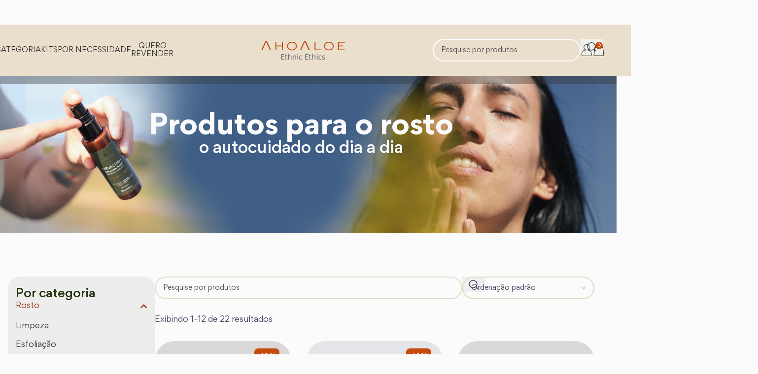

--- FILE ---
content_type: text/html; charset=UTF-8
request_url: https://ahoaloe.com.br/categoria-produto/face/
body_size: 51800
content:
<!DOCTYPE html>
<html lang="pt-BR">
<head><meta charset="UTF-8"><script>if(navigator.userAgent.match(/MSIE|Internet Explorer/i)||navigator.userAgent.match(/Trident\/7\..*?rv:11/i)){var href=document.location.href;if(!href.match(/[?&]nowprocket/)){if(href.indexOf("?")==-1){if(href.indexOf("#")==-1){document.location.href=href+"?nowprocket=1"}else{document.location.href=href.replace("#","?nowprocket=1#")}}else{if(href.indexOf("#")==-1){document.location.href=href+"&nowprocket=1"}else{document.location.href=href.replace("#","&nowprocket=1#")}}}}</script><script>(()=>{class RocketLazyLoadScripts{constructor(){this.v="2.0.3",this.userEvents=["keydown","keyup","mousedown","mouseup","mousemove","mouseover","mouseenter","mouseout","mouseleave","touchmove","touchstart","touchend","touchcancel","wheel","click","dblclick","input","visibilitychange"],this.attributeEvents=["onblur","onclick","oncontextmenu","ondblclick","onfocus","onmousedown","onmouseenter","onmouseleave","onmousemove","onmouseout","onmouseover","onmouseup","onmousewheel","onscroll","onsubmit"]}async t(){this.i(),this.o(),/iP(ad|hone)/.test(navigator.userAgent)&&this.h(),this.u(),this.l(this),this.m(),this.k(this),this.p(this),this._(),await Promise.all([this.R(),this.L()]),this.lastBreath=Date.now(),this.S(this),this.P(),this.D(),this.O(),this.M(),await this.C(this.delayedScripts.normal),await this.C(this.delayedScripts.defer),await this.C(this.delayedScripts.async),this.F("domReady"),await this.T(),await this.j(),await this.I(),this.F("windowLoad"),await this.A(),window.dispatchEvent(new Event("rocket-allScriptsLoaded")),this.everythingLoaded=!0,this.lastTouchEnd&&await new Promise((t=>setTimeout(t,500-Date.now()+this.lastTouchEnd))),this.H(),this.F("all"),this.U(),this.W()}i(){this.CSPIssue=sessionStorage.getItem("rocketCSPIssue"),document.addEventListener("securitypolicyviolation",(t=>{this.CSPIssue||"script-src-elem"!==t.violatedDirective||"data"!==t.blockedURI||(this.CSPIssue=!0,sessionStorage.setItem("rocketCSPIssue",!0))}),{isRocket:!0})}o(){window.addEventListener("pageshow",(t=>{this.persisted=t.persisted,this.realWindowLoadedFired=!0}),{isRocket:!0}),window.addEventListener("pagehide",(()=>{this.onFirstUserAction=null}),{isRocket:!0})}h(){let t;function e(e){t=e}window.addEventListener("touchstart",e,{isRocket:!0}),window.addEventListener("touchend",(function i(o){Math.abs(o.changedTouches[0].pageX-t.changedTouches[0].pageX)<10&&Math.abs(o.changedTouches[0].pageY-t.changedTouches[0].pageY)<10&&o.timeStamp-t.timeStamp<200&&(o.target.dispatchEvent(new PointerEvent("click",{target:o.target,bubbles:!0,cancelable:!0,detail:1})),event.preventDefault(),window.removeEventListener("touchstart",e,{isRocket:!0}),window.removeEventListener("touchend",i,{isRocket:!0}))}),{isRocket:!0})}q(t){this.userActionTriggered||("mousemove"!==t.type||this.firstMousemoveIgnored?"keyup"===t.type||"mouseover"===t.type||"mouseout"===t.type||(this.userActionTriggered=!0,this.onFirstUserAction&&this.onFirstUserAction()):this.firstMousemoveIgnored=!0),"click"===t.type&&t.preventDefault(),this.savedUserEvents.length>0&&(t.stopPropagation(),t.stopImmediatePropagation()),"touchstart"===this.lastEvent&&"touchend"===t.type&&(this.lastTouchEnd=Date.now()),"click"===t.type&&(this.lastTouchEnd=0),this.lastEvent=t.type,this.savedUserEvents.push(t)}u(){this.savedUserEvents=[],this.userEventHandler=this.q.bind(this),this.userEvents.forEach((t=>window.addEventListener(t,this.userEventHandler,{passive:!1,isRocket:!0})))}U(){this.userEvents.forEach((t=>window.removeEventListener(t,this.userEventHandler,{passive:!1,isRocket:!0}))),this.savedUserEvents.forEach((t=>{t.target.dispatchEvent(new window[t.constructor.name](t.type,t))}))}m(){this.eventsMutationObserver=new MutationObserver((t=>{const e="return false";for(const i of t){if("attributes"===i.type){const t=i.target.getAttribute(i.attributeName);t&&t!==e&&(i.target.setAttribute("data-rocket-"+i.attributeName,t),i.target["rocket"+i.attributeName]=new Function("event",t),i.target.setAttribute(i.attributeName,e))}"childList"===i.type&&i.addedNodes.forEach((t=>{if(t.nodeType===Node.ELEMENT_NODE)for(const i of t.attributes)this.attributeEvents.includes(i.name)&&i.value&&""!==i.value&&(t.setAttribute("data-rocket-"+i.name,i.value),t["rocket"+i.name]=new Function("event",i.value),t.setAttribute(i.name,e))}))}})),this.eventsMutationObserver.observe(document,{subtree:!0,childList:!0,attributeFilter:this.attributeEvents})}H(){this.eventsMutationObserver.disconnect(),this.attributeEvents.forEach((t=>{document.querySelectorAll("[data-rocket-"+t+"]").forEach((e=>{e.setAttribute(t,e.getAttribute("data-rocket-"+t)),e.removeAttribute("data-rocket-"+t)}))}))}k(t){Object.defineProperty(HTMLElement.prototype,"onclick",{get(){return this.rocketonclick||null},set(e){this.rocketonclick=e,this.setAttribute(t.everythingLoaded?"onclick":"data-rocket-onclick","this.rocketonclick(event)")}})}S(t){function e(e,i){let o=e[i];e[i]=null,Object.defineProperty(e,i,{get:()=>o,set(s){t.everythingLoaded?o=s:e["rocket"+i]=o=s}})}e(document,"onreadystatechange"),e(window,"onload"),e(window,"onpageshow");try{Object.defineProperty(document,"readyState",{get:()=>t.rocketReadyState,set(e){t.rocketReadyState=e},configurable:!0}),document.readyState="loading"}catch(t){console.log("WPRocket DJE readyState conflict, bypassing")}}l(t){this.originalAddEventListener=EventTarget.prototype.addEventListener,this.originalRemoveEventListener=EventTarget.prototype.removeEventListener,this.savedEventListeners=[],EventTarget.prototype.addEventListener=function(e,i,o){o&&o.isRocket||!t.B(e,this)&&!t.userEvents.includes(e)||t.B(e,this)&&!t.userActionTriggered||e.startsWith("rocket-")||t.everythingLoaded?t.originalAddEventListener.call(this,e,i,o):t.savedEventListeners.push({target:this,remove:!1,type:e,func:i,options:o})},EventTarget.prototype.removeEventListener=function(e,i,o){o&&o.isRocket||!t.B(e,this)&&!t.userEvents.includes(e)||t.B(e,this)&&!t.userActionTriggered||e.startsWith("rocket-")||t.everythingLoaded?t.originalRemoveEventListener.call(this,e,i,o):t.savedEventListeners.push({target:this,remove:!0,type:e,func:i,options:o})}}F(t){"all"===t&&(EventTarget.prototype.addEventListener=this.originalAddEventListener,EventTarget.prototype.removeEventListener=this.originalRemoveEventListener),this.savedEventListeners=this.savedEventListeners.filter((e=>{let i=e.type,o=e.target||window;return"domReady"===t&&"DOMContentLoaded"!==i&&"readystatechange"!==i||("windowLoad"===t&&"load"!==i&&"readystatechange"!==i&&"pageshow"!==i||(this.B(i,o)&&(i="rocket-"+i),e.remove?o.removeEventListener(i,e.func,e.options):o.addEventListener(i,e.func,e.options),!1))}))}p(t){let e;function i(e){return t.everythingLoaded?e:e.split(" ").map((t=>"load"===t||t.startsWith("load.")?"rocket-jquery-load":t)).join(" ")}function o(o){function s(e){const s=o.fn[e];o.fn[e]=o.fn.init.prototype[e]=function(){return this[0]===window&&t.userActionTriggered&&("string"==typeof arguments[0]||arguments[0]instanceof String?arguments[0]=i(arguments[0]):"object"==typeof arguments[0]&&Object.keys(arguments[0]).forEach((t=>{const e=arguments[0][t];delete arguments[0][t],arguments[0][i(t)]=e}))),s.apply(this,arguments),this}}if(o&&o.fn&&!t.allJQueries.includes(o)){const e={DOMContentLoaded:[],"rocket-DOMContentLoaded":[]};for(const t in e)document.addEventListener(t,(()=>{e[t].forEach((t=>t()))}),{isRocket:!0});o.fn.ready=o.fn.init.prototype.ready=function(i){function s(){parseInt(o.fn.jquery)>2?setTimeout((()=>i.bind(document)(o))):i.bind(document)(o)}return t.realDomReadyFired?!t.userActionTriggered||t.fauxDomReadyFired?s():e["rocket-DOMContentLoaded"].push(s):e.DOMContentLoaded.push(s),o([])},s("on"),s("one"),s("off"),t.allJQueries.push(o)}e=o}t.allJQueries=[],o(window.jQuery),Object.defineProperty(window,"jQuery",{get:()=>e,set(t){o(t)}})}P(){const t=new Map;document.write=document.writeln=function(e){const i=document.currentScript,o=document.createRange(),s=i.parentElement;let n=t.get(i);void 0===n&&(n=i.nextSibling,t.set(i,n));const c=document.createDocumentFragment();o.setStart(c,0),c.appendChild(o.createContextualFragment(e)),s.insertBefore(c,n)}}async R(){return new Promise((t=>{this.userActionTriggered?t():this.onFirstUserAction=t}))}async L(){return new Promise((t=>{document.addEventListener("DOMContentLoaded",(()=>{this.realDomReadyFired=!0,t()}),{isRocket:!0})}))}async I(){return this.realWindowLoadedFired?Promise.resolve():new Promise((t=>{window.addEventListener("load",t,{isRocket:!0})}))}M(){this.pendingScripts=[];this.scriptsMutationObserver=new MutationObserver((t=>{for(const e of t)e.addedNodes.forEach((t=>{"SCRIPT"!==t.tagName||t.noModule||t.isWPRocket||this.pendingScripts.push({script:t,promise:new Promise((e=>{const i=()=>{const i=this.pendingScripts.findIndex((e=>e.script===t));i>=0&&this.pendingScripts.splice(i,1),e()};t.addEventListener("load",i,{isRocket:!0}),t.addEventListener("error",i,{isRocket:!0}),setTimeout(i,1e3)}))})}))})),this.scriptsMutationObserver.observe(document,{childList:!0,subtree:!0})}async j(){await this.J(),this.pendingScripts.length?(await this.pendingScripts[0].promise,await this.j()):this.scriptsMutationObserver.disconnect()}D(){this.delayedScripts={normal:[],async:[],defer:[]},document.querySelectorAll("script[type$=rocketlazyloadscript]").forEach((t=>{t.hasAttribute("data-rocket-src")?t.hasAttribute("async")&&!1!==t.async?this.delayedScripts.async.push(t):t.hasAttribute("defer")&&!1!==t.defer||"module"===t.getAttribute("data-rocket-type")?this.delayedScripts.defer.push(t):this.delayedScripts.normal.push(t):this.delayedScripts.normal.push(t)}))}async _(){await this.L();let t=[];document.querySelectorAll("script[type$=rocketlazyloadscript][data-rocket-src]").forEach((e=>{let i=e.getAttribute("data-rocket-src");if(i&&!i.startsWith("data:")){i.startsWith("//")&&(i=location.protocol+i);try{const o=new URL(i).origin;o!==location.origin&&t.push({src:o,crossOrigin:e.crossOrigin||"module"===e.getAttribute("data-rocket-type")})}catch(t){}}})),t=[...new Map(t.map((t=>[JSON.stringify(t),t]))).values()],this.N(t,"preconnect")}async $(t){if(await this.G(),!0!==t.noModule||!("noModule"in HTMLScriptElement.prototype))return new Promise((e=>{let i;function o(){(i||t).setAttribute("data-rocket-status","executed"),e()}try{if(navigator.userAgent.includes("Firefox/")||""===navigator.vendor||this.CSPIssue)i=document.createElement("script"),[...t.attributes].forEach((t=>{let e=t.nodeName;"type"!==e&&("data-rocket-type"===e&&(e="type"),"data-rocket-src"===e&&(e="src"),i.setAttribute(e,t.nodeValue))})),t.text&&(i.text=t.text),t.nonce&&(i.nonce=t.nonce),i.hasAttribute("src")?(i.addEventListener("load",o,{isRocket:!0}),i.addEventListener("error",(()=>{i.setAttribute("data-rocket-status","failed-network"),e()}),{isRocket:!0}),setTimeout((()=>{i.isConnected||e()}),1)):(i.text=t.text,o()),i.isWPRocket=!0,t.parentNode.replaceChild(i,t);else{const i=t.getAttribute("data-rocket-type"),s=t.getAttribute("data-rocket-src");i?(t.type=i,t.removeAttribute("data-rocket-type")):t.removeAttribute("type"),t.addEventListener("load",o,{isRocket:!0}),t.addEventListener("error",(i=>{this.CSPIssue&&i.target.src.startsWith("data:")?(console.log("WPRocket: CSP fallback activated"),t.removeAttribute("src"),this.$(t).then(e)):(t.setAttribute("data-rocket-status","failed-network"),e())}),{isRocket:!0}),s?(t.fetchPriority="high",t.removeAttribute("data-rocket-src"),t.src=s):t.src="data:text/javascript;base64,"+window.btoa(unescape(encodeURIComponent(t.text)))}}catch(i){t.setAttribute("data-rocket-status","failed-transform"),e()}}));t.setAttribute("data-rocket-status","skipped")}async C(t){const e=t.shift();return e?(e.isConnected&&await this.$(e),this.C(t)):Promise.resolve()}O(){this.N([...this.delayedScripts.normal,...this.delayedScripts.defer,...this.delayedScripts.async],"preload")}N(t,e){this.trash=this.trash||[];let i=!0;var o=document.createDocumentFragment();t.forEach((t=>{const s=t.getAttribute&&t.getAttribute("data-rocket-src")||t.src;if(s&&!s.startsWith("data:")){const n=document.createElement("link");n.href=s,n.rel=e,"preconnect"!==e&&(n.as="script",n.fetchPriority=i?"high":"low"),t.getAttribute&&"module"===t.getAttribute("data-rocket-type")&&(n.crossOrigin=!0),t.crossOrigin&&(n.crossOrigin=t.crossOrigin),t.integrity&&(n.integrity=t.integrity),t.nonce&&(n.nonce=t.nonce),o.appendChild(n),this.trash.push(n),i=!1}})),document.head.appendChild(o)}W(){this.trash.forEach((t=>t.remove()))}async T(){try{document.readyState="interactive"}catch(t){}this.fauxDomReadyFired=!0;try{await this.G(),document.dispatchEvent(new Event("rocket-readystatechange")),await this.G(),document.rocketonreadystatechange&&document.rocketonreadystatechange(),await this.G(),document.dispatchEvent(new Event("rocket-DOMContentLoaded")),await this.G(),window.dispatchEvent(new Event("rocket-DOMContentLoaded"))}catch(t){console.error(t)}}async A(){try{document.readyState="complete"}catch(t){}try{await this.G(),document.dispatchEvent(new Event("rocket-readystatechange")),await this.G(),document.rocketonreadystatechange&&document.rocketonreadystatechange(),await this.G(),window.dispatchEvent(new Event("rocket-load")),await this.G(),window.rocketonload&&window.rocketonload(),await this.G(),this.allJQueries.forEach((t=>t(window).trigger("rocket-jquery-load"))),await this.G();const t=new Event("rocket-pageshow");t.persisted=this.persisted,window.dispatchEvent(t),await this.G(),window.rocketonpageshow&&window.rocketonpageshow({persisted:this.persisted})}catch(t){console.error(t)}}async G(){Date.now()-this.lastBreath>45&&(await this.J(),this.lastBreath=Date.now())}async J(){return document.hidden?new Promise((t=>setTimeout(t))):new Promise((t=>requestAnimationFrame(t)))}B(t,e){return e===document&&"readystatechange"===t||(e===document&&"DOMContentLoaded"===t||(e===window&&"DOMContentLoaded"===t||(e===window&&"load"===t||e===window&&"pageshow"===t)))}static run(){(new RocketLazyLoadScripts).t()}}RocketLazyLoadScripts.run()})();</script>
	
	<link rel="profile" href="https://gmpg.org/xfn/11">
	<link rel="pingback" href="">

	<meta name='robots' content='index, follow, max-image-preview:large, max-snippet:-1, max-video-preview:-1' />
	<style>img:is([sizes="auto" i], [sizes^="auto," i]) { contain-intrinsic-size: 3000px 1500px }</style>
	
<!-- Google Tag Manager for WordPress by gtm4wp.com -->
<script data-cfasync="false" data-pagespeed-no-defer>
	var gtm4wp_datalayer_name = "dataLayer";
	var dataLayer = dataLayer || [];
	const gtm4wp_use_sku_instead = 1;
	const gtm4wp_currency = 'BRL';
	const gtm4wp_product_per_impression = false;
	const gtm4wp_clear_ecommerce = false;
</script>
<!-- End Google Tag Manager for WordPress by gtm4wp.com -->
	<!-- This site is optimized with the Yoast SEO plugin v25.6 - https://yoast.com/wordpress/plugins/seo/ -->
	<title>Produtos para o rosto: o autocuidado do dia a dia</title>
<link crossorigin data-rocket-preload as="font" href="https://ahoaloe.com.br/wp-content/uploads/2023/08/Gordita-Regular.woff2" rel="preload"><link rel="preload" data-rocket-preload as="image" href="https://ahoaloe.com.br/wp-content/uploads/2024/09/e-mail-linha-capilar-1.png" fetchpriority="high">
	<meta name="description" content="Encontre os melhores produtos para o rosto e deixe sua pele mais bonita e bem-cuidada com a Ahoaloe, marca com ingredientes naturais e veganos." />
	<link rel="canonical" href="https://ahoaloe.com.br/categoria-produto/face/" />
	<link rel="next" href="https://ahoaloe.com.br/categoria-produto/face/page/2/" />
	<meta property="og:locale" content="pt_BR" />
	<meta property="og:type" content="article" />
	<meta property="og:title" content="Produtos para o rosto: o autocuidado do dia a dia" />
	<meta property="og:description" content="Encontre os melhores produtos para o rosto e deixe sua pele mais bonita e bem-cuidada com a Ahoaloe, marca com ingredientes naturais e veganos." />
	<meta property="og:url" content="https://ahoaloe.com.br/categoria-produto/face/" />
	<meta property="og:site_name" content="AhoAloe" />
	<meta name="twitter:card" content="summary_large_image" />
	<script type="application/ld+json" class="yoast-schema-graph">{"@context":"https://schema.org","@graph":[{"@type":"CollectionPage","@id":"https://ahoaloe.com.br/categoria-produto/face/","url":"https://ahoaloe.com.br/categoria-produto/face/","name":"Produtos para o rosto: o autocuidado do dia a dia","isPartOf":{"@id":"https://ahoaloe.com.br/#website"},"primaryImageOfPage":{"@id":"https://ahoaloe.com.br/categoria-produto/face/#primaryimage"},"image":{"@id":"https://ahoaloe.com.br/categoria-produto/face/#primaryimage"},"thumbnailUrl":"https://ahoaloe.com.br/wp-content/uploads/2025/09/5-1.png","description":"Encontre os melhores produtos para o rosto e deixe sua pele mais bonita e bem-cuidada com a Ahoaloe, marca com ingredientes naturais e veganos.","breadcrumb":{"@id":"https://ahoaloe.com.br/categoria-produto/face/#breadcrumb"},"inLanguage":"pt-BR"},{"@type":"ImageObject","inLanguage":"pt-BR","@id":"https://ahoaloe.com.br/categoria-produto/face/#primaryimage","url":"https://ahoaloe.com.br/wp-content/uploads/2025/09/5-1.png","contentUrl":"https://ahoaloe.com.br/wp-content/uploads/2025/09/5-1.png","width":1080,"height":1080},{"@type":"BreadcrumbList","@id":"https://ahoaloe.com.br/categoria-produto/face/#breadcrumb","itemListElement":[{"@type":"ListItem","position":1,"name":"Início","item":"https://ahoaloe.com.br/"},{"@type":"ListItem","position":2,"name":"Rosto"}]},{"@type":"WebSite","@id":"https://ahoaloe.com.br/#website","url":"https://ahoaloe.com.br/","name":"AhoAloe","description":"Ethnic Ethics","potentialAction":[{"@type":"SearchAction","target":{"@type":"EntryPoint","urlTemplate":"https://ahoaloe.com.br/?s={search_term_string}"},"query-input":{"@type":"PropertyValueSpecification","valueRequired":true,"valueName":"search_term_string"}}],"inLanguage":"pt-BR"}]}</script>
	<!-- / Yoast SEO plugin. -->


<script type="rocketlazyloadscript" data-rocket-type='application/javascript'  id='pys-version-script'>console.log('PixelYourSite Free version 11.0.1.2');</script>
<link rel='dns-prefetch' href='//www.google.com' />

<link rel="alternate" type="application/rss+xml" title="Feed para AhoAloe &raquo;" href="https://ahoaloe.com.br/feed/" />
<link rel="alternate" type="application/rss+xml" title="Feed de comentários para AhoAloe &raquo;" href="https://ahoaloe.com.br/comments/feed/" />
<link rel="alternate" type="application/rss+xml" title="Feed para AhoAloe &raquo; Rosto Categoria" href="https://ahoaloe.com.br/categoria-produto/face/feed/" />
<link rel='stylesheet' id='wp-block-library-css' href='https://ahoaloe.com.br/wp-includes/css/dist/block-library/style.min.css?ver=6.8.2' type='text/css' media='all' />
<style id='global-styles-inline-css' type='text/css'>
:root{--wp--preset--aspect-ratio--square: 1;--wp--preset--aspect-ratio--4-3: 4/3;--wp--preset--aspect-ratio--3-4: 3/4;--wp--preset--aspect-ratio--3-2: 3/2;--wp--preset--aspect-ratio--2-3: 2/3;--wp--preset--aspect-ratio--16-9: 16/9;--wp--preset--aspect-ratio--9-16: 9/16;--wp--preset--color--black: #000000;--wp--preset--color--cyan-bluish-gray: #abb8c3;--wp--preset--color--white: #ffffff;--wp--preset--color--pale-pink: #f78da7;--wp--preset--color--vivid-red: #cf2e2e;--wp--preset--color--luminous-vivid-orange: #ff6900;--wp--preset--color--luminous-vivid-amber: #fcb900;--wp--preset--color--light-green-cyan: #7bdcb5;--wp--preset--color--vivid-green-cyan: #00d084;--wp--preset--color--pale-cyan-blue: #8ed1fc;--wp--preset--color--vivid-cyan-blue: #0693e3;--wp--preset--color--vivid-purple: #9b51e0;--wp--preset--gradient--vivid-cyan-blue-to-vivid-purple: linear-gradient(135deg,rgba(6,147,227,1) 0%,rgb(155,81,224) 100%);--wp--preset--gradient--light-green-cyan-to-vivid-green-cyan: linear-gradient(135deg,rgb(122,220,180) 0%,rgb(0,208,130) 100%);--wp--preset--gradient--luminous-vivid-amber-to-luminous-vivid-orange: linear-gradient(135deg,rgba(252,185,0,1) 0%,rgba(255,105,0,1) 100%);--wp--preset--gradient--luminous-vivid-orange-to-vivid-red: linear-gradient(135deg,rgba(255,105,0,1) 0%,rgb(207,46,46) 100%);--wp--preset--gradient--very-light-gray-to-cyan-bluish-gray: linear-gradient(135deg,rgb(238,238,238) 0%,rgb(169,184,195) 100%);--wp--preset--gradient--cool-to-warm-spectrum: linear-gradient(135deg,rgb(74,234,220) 0%,rgb(151,120,209) 20%,rgb(207,42,186) 40%,rgb(238,44,130) 60%,rgb(251,105,98) 80%,rgb(254,248,76) 100%);--wp--preset--gradient--blush-light-purple: linear-gradient(135deg,rgb(255,206,236) 0%,rgb(152,150,240) 100%);--wp--preset--gradient--blush-bordeaux: linear-gradient(135deg,rgb(254,205,165) 0%,rgb(254,45,45) 50%,rgb(107,0,62) 100%);--wp--preset--gradient--luminous-dusk: linear-gradient(135deg,rgb(255,203,112) 0%,rgb(199,81,192) 50%,rgb(65,88,208) 100%);--wp--preset--gradient--pale-ocean: linear-gradient(135deg,rgb(255,245,203) 0%,rgb(182,227,212) 50%,rgb(51,167,181) 100%);--wp--preset--gradient--electric-grass: linear-gradient(135deg,rgb(202,248,128) 0%,rgb(113,206,126) 100%);--wp--preset--gradient--midnight: linear-gradient(135deg,rgb(2,3,129) 0%,rgb(40,116,252) 100%);--wp--preset--font-size--small: 13px;--wp--preset--font-size--medium: 20px;--wp--preset--font-size--large: 36px;--wp--preset--font-size--x-large: 42px;--wp--preset--spacing--20: 0.44rem;--wp--preset--spacing--30: 0.67rem;--wp--preset--spacing--40: 1rem;--wp--preset--spacing--50: 1.5rem;--wp--preset--spacing--60: 2.25rem;--wp--preset--spacing--70: 3.38rem;--wp--preset--spacing--80: 5.06rem;--wp--preset--shadow--natural: 6px 6px 9px rgba(0, 0, 0, 0.2);--wp--preset--shadow--deep: 12px 12px 50px rgba(0, 0, 0, 0.4);--wp--preset--shadow--sharp: 6px 6px 0px rgba(0, 0, 0, 0.2);--wp--preset--shadow--outlined: 6px 6px 0px -3px rgba(255, 255, 255, 1), 6px 6px rgba(0, 0, 0, 1);--wp--preset--shadow--crisp: 6px 6px 0px rgba(0, 0, 0, 1);}:where(body) { margin: 0; }.wp-site-blocks > .alignleft { float: left; margin-right: 2em; }.wp-site-blocks > .alignright { float: right; margin-left: 2em; }.wp-site-blocks > .aligncenter { justify-content: center; margin-left: auto; margin-right: auto; }:where(.is-layout-flex){gap: 0.5em;}:where(.is-layout-grid){gap: 0.5em;}.is-layout-flow > .alignleft{float: left;margin-inline-start: 0;margin-inline-end: 2em;}.is-layout-flow > .alignright{float: right;margin-inline-start: 2em;margin-inline-end: 0;}.is-layout-flow > .aligncenter{margin-left: auto !important;margin-right: auto !important;}.is-layout-constrained > .alignleft{float: left;margin-inline-start: 0;margin-inline-end: 2em;}.is-layout-constrained > .alignright{float: right;margin-inline-start: 2em;margin-inline-end: 0;}.is-layout-constrained > .aligncenter{margin-left: auto !important;margin-right: auto !important;}.is-layout-constrained > :where(:not(.alignleft):not(.alignright):not(.alignfull)){margin-left: auto !important;margin-right: auto !important;}body .is-layout-flex{display: flex;}.is-layout-flex{flex-wrap: wrap;align-items: center;}.is-layout-flex > :is(*, div){margin: 0;}body .is-layout-grid{display: grid;}.is-layout-grid > :is(*, div){margin: 0;}body{padding-top: 0px;padding-right: 0px;padding-bottom: 0px;padding-left: 0px;}a:where(:not(.wp-element-button)){text-decoration: none;}:root :where(.wp-element-button, .wp-block-button__link){background-color: #32373c;border-width: 0;color: #fff;font-family: inherit;font-size: inherit;line-height: inherit;padding: calc(0.667em + 2px) calc(1.333em + 2px);text-decoration: none;}.has-black-color{color: var(--wp--preset--color--black) !important;}.has-cyan-bluish-gray-color{color: var(--wp--preset--color--cyan-bluish-gray) !important;}.has-white-color{color: var(--wp--preset--color--white) !important;}.has-pale-pink-color{color: var(--wp--preset--color--pale-pink) !important;}.has-vivid-red-color{color: var(--wp--preset--color--vivid-red) !important;}.has-luminous-vivid-orange-color{color: var(--wp--preset--color--luminous-vivid-orange) !important;}.has-luminous-vivid-amber-color{color: var(--wp--preset--color--luminous-vivid-amber) !important;}.has-light-green-cyan-color{color: var(--wp--preset--color--light-green-cyan) !important;}.has-vivid-green-cyan-color{color: var(--wp--preset--color--vivid-green-cyan) !important;}.has-pale-cyan-blue-color{color: var(--wp--preset--color--pale-cyan-blue) !important;}.has-vivid-cyan-blue-color{color: var(--wp--preset--color--vivid-cyan-blue) !important;}.has-vivid-purple-color{color: var(--wp--preset--color--vivid-purple) !important;}.has-black-background-color{background-color: var(--wp--preset--color--black) !important;}.has-cyan-bluish-gray-background-color{background-color: var(--wp--preset--color--cyan-bluish-gray) !important;}.has-white-background-color{background-color: var(--wp--preset--color--white) !important;}.has-pale-pink-background-color{background-color: var(--wp--preset--color--pale-pink) !important;}.has-vivid-red-background-color{background-color: var(--wp--preset--color--vivid-red) !important;}.has-luminous-vivid-orange-background-color{background-color: var(--wp--preset--color--luminous-vivid-orange) !important;}.has-luminous-vivid-amber-background-color{background-color: var(--wp--preset--color--luminous-vivid-amber) !important;}.has-light-green-cyan-background-color{background-color: var(--wp--preset--color--light-green-cyan) !important;}.has-vivid-green-cyan-background-color{background-color: var(--wp--preset--color--vivid-green-cyan) !important;}.has-pale-cyan-blue-background-color{background-color: var(--wp--preset--color--pale-cyan-blue) !important;}.has-vivid-cyan-blue-background-color{background-color: var(--wp--preset--color--vivid-cyan-blue) !important;}.has-vivid-purple-background-color{background-color: var(--wp--preset--color--vivid-purple) !important;}.has-black-border-color{border-color: var(--wp--preset--color--black) !important;}.has-cyan-bluish-gray-border-color{border-color: var(--wp--preset--color--cyan-bluish-gray) !important;}.has-white-border-color{border-color: var(--wp--preset--color--white) !important;}.has-pale-pink-border-color{border-color: var(--wp--preset--color--pale-pink) !important;}.has-vivid-red-border-color{border-color: var(--wp--preset--color--vivid-red) !important;}.has-luminous-vivid-orange-border-color{border-color: var(--wp--preset--color--luminous-vivid-orange) !important;}.has-luminous-vivid-amber-border-color{border-color: var(--wp--preset--color--luminous-vivid-amber) !important;}.has-light-green-cyan-border-color{border-color: var(--wp--preset--color--light-green-cyan) !important;}.has-vivid-green-cyan-border-color{border-color: var(--wp--preset--color--vivid-green-cyan) !important;}.has-pale-cyan-blue-border-color{border-color: var(--wp--preset--color--pale-cyan-blue) !important;}.has-vivid-cyan-blue-border-color{border-color: var(--wp--preset--color--vivid-cyan-blue) !important;}.has-vivid-purple-border-color{border-color: var(--wp--preset--color--vivid-purple) !important;}.has-vivid-cyan-blue-to-vivid-purple-gradient-background{background: var(--wp--preset--gradient--vivid-cyan-blue-to-vivid-purple) !important;}.has-light-green-cyan-to-vivid-green-cyan-gradient-background{background: var(--wp--preset--gradient--light-green-cyan-to-vivid-green-cyan) !important;}.has-luminous-vivid-amber-to-luminous-vivid-orange-gradient-background{background: var(--wp--preset--gradient--luminous-vivid-amber-to-luminous-vivid-orange) !important;}.has-luminous-vivid-orange-to-vivid-red-gradient-background{background: var(--wp--preset--gradient--luminous-vivid-orange-to-vivid-red) !important;}.has-very-light-gray-to-cyan-bluish-gray-gradient-background{background: var(--wp--preset--gradient--very-light-gray-to-cyan-bluish-gray) !important;}.has-cool-to-warm-spectrum-gradient-background{background: var(--wp--preset--gradient--cool-to-warm-spectrum) !important;}.has-blush-light-purple-gradient-background{background: var(--wp--preset--gradient--blush-light-purple) !important;}.has-blush-bordeaux-gradient-background{background: var(--wp--preset--gradient--blush-bordeaux) !important;}.has-luminous-dusk-gradient-background{background: var(--wp--preset--gradient--luminous-dusk) !important;}.has-pale-ocean-gradient-background{background: var(--wp--preset--gradient--pale-ocean) !important;}.has-electric-grass-gradient-background{background: var(--wp--preset--gradient--electric-grass) !important;}.has-midnight-gradient-background{background: var(--wp--preset--gradient--midnight) !important;}.has-small-font-size{font-size: var(--wp--preset--font-size--small) !important;}.has-medium-font-size{font-size: var(--wp--preset--font-size--medium) !important;}.has-large-font-size{font-size: var(--wp--preset--font-size--large) !important;}.has-x-large-font-size{font-size: var(--wp--preset--font-size--x-large) !important;}
:where(.wp-block-post-template.is-layout-flex){gap: 1.25em;}:where(.wp-block-post-template.is-layout-grid){gap: 1.25em;}
:where(.wp-block-columns.is-layout-flex){gap: 2em;}:where(.wp-block-columns.is-layout-grid){gap: 2em;}
:root :where(.wp-block-pullquote){font-size: 1.5em;line-height: 1.6;}
</style>
<style id='woocommerce-inline-inline-css' type='text/css'>
.woocommerce form .form-row .required { visibility: visible; }
</style>
<link rel='stylesheet' id='aho-css' href='https://ahoaloe.com.br/wp-content/plugins/ahoaloe-plugin/dist/css/style.min.css?ver=4.3.1' type='text/css' media='all' />
<link rel='stylesheet' id='aho2-css' href='https://ahoaloe.com.br/wp-content/plugins/ahoaloe-plugin/dist/css/ahoaloe.min.css?ver=4.3.1' type='text/css' media='all' />
<link rel='stylesheet' id='elementor-frontend-css' href='https://ahoaloe.com.br/wp-content/uploads/elementor/css/custom-frontend.min.css?ver=1757428227' type='text/css' media='all' />
<link rel='stylesheet' id='widget-image-css' href='https://ahoaloe.com.br/wp-content/plugins/elementor/assets/css/widget-image.min.css?ver=3.31.2' type='text/css' media='all' />
<link rel='stylesheet' id='e-animation-fadeInLeft-css' href='https://ahoaloe.com.br/wp-content/plugins/elementor/assets/lib/animations/styles/fadeInLeft.min.css?ver=3.31.2' type='text/css' media='all' />
<link rel='stylesheet' id='e-popup-css' href='https://ahoaloe.com.br/wp-content/plugins/elementor-pro/assets/css/conditionals/popup.min.css?ver=3.31.2' type='text/css' media='all' />
<link rel='stylesheet' id='e-animation-fadeIn-css' href='https://ahoaloe.com.br/wp-content/plugins/elementor/assets/lib/animations/styles/fadeIn.min.css?ver=3.31.2' type='text/css' media='all' />
<link rel='stylesheet' id='widget-heading-css' href='https://ahoaloe.com.br/wp-content/plugins/elementor/assets/css/widget-heading.min.css?ver=3.31.2' type='text/css' media='all' />
<link rel='stylesheet' id='widget-divider-css' href='https://ahoaloe.com.br/wp-content/plugins/elementor/assets/css/widget-divider.min.css?ver=3.31.2' type='text/css' media='all' />
<link rel='stylesheet' id='widget-icon-list-css' href='https://ahoaloe.com.br/wp-content/uploads/elementor/css/custom-widget-icon-list.min.css?ver=1757428227' type='text/css' media='all' />
<link rel='stylesheet' id='widget-social-icons-css' href='https://ahoaloe.com.br/wp-content/plugins/elementor/assets/css/widget-social-icons.min.css?ver=3.31.2' type='text/css' media='all' />
<link rel='stylesheet' id='e-apple-webkit-css' href='https://ahoaloe.com.br/wp-content/uploads/elementor/css/custom-apple-webkit.min.css?ver=1757428227' type='text/css' media='all' />
<link rel='stylesheet' id='widget-nav-menu-css' href='https://ahoaloe.com.br/wp-content/uploads/elementor/css/custom-pro-widget-nav-menu.min.css?ver=1757428227' type='text/css' media='all' />
<link rel='stylesheet' id='widget-form-css' href='https://ahoaloe.com.br/wp-content/plugins/elementor-pro/assets/css/widget-form.min.css?ver=3.31.2' type='text/css' media='all' />
<link data-minify="1" rel='stylesheet' id='elementor-icons-css' href='https://ahoaloe.com.br/wp-content/cache/min/1/wp-content/plugins/elementor/assets/lib/eicons/css/elementor-icons.min.css?ver=1765219704' type='text/css' media='all' />
<link data-minify="1" rel='stylesheet' id='elementor-post-37566-css' href='https://ahoaloe.com.br/wp-content/cache/min/1/wp-content/uploads/elementor/css/post-37566.css?ver=1765219704' type='text/css' media='all' />
<link data-minify="1" rel='stylesheet' id='elementor-post-53982-css' href='https://ahoaloe.com.br/wp-content/cache/min/1/wp-content/uploads/elementor/css/post-53982.css?ver=1765219704' type='text/css' media='all' />
<link data-minify="1" rel='stylesheet' id='elementor-post-43350-css' href='https://ahoaloe.com.br/wp-content/cache/min/1/wp-content/uploads/elementor/css/post-43350.css?ver=1765219704' type='text/css' media='all' />
<link data-minify="1" rel='stylesheet' id='elementor-post-37854-css' href='https://ahoaloe.com.br/wp-content/cache/min/1/wp-content/uploads/elementor/css/post-37854.css?ver=1765219704' type='text/css' media='all' />
<link data-minify="1" rel='stylesheet' id='elementor-post-37847-css' href='https://ahoaloe.com.br/wp-content/cache/min/1/wp-content/uploads/elementor/css/post-37847.css?ver=1765219704' type='text/css' media='all' />
<link data-minify="1" rel='stylesheet' id='elementor-post-37843-css' href='https://ahoaloe.com.br/wp-content/cache/min/1/wp-content/uploads/elementor/css/post-37843.css?ver=1765219704' type='text/css' media='all' />
<link data-minify="1" rel='stylesheet' id='elementor-post-37819-css' href='https://ahoaloe.com.br/wp-content/cache/min/1/wp-content/uploads/elementor/css/post-37819.css?ver=1765219704' type='text/css' media='all' />
<link data-minify="1" rel='stylesheet' id='elementor-post-37813-css' href='https://ahoaloe.com.br/wp-content/cache/min/1/wp-content/uploads/elementor/css/post-37813.css?ver=1765219704' type='text/css' media='all' />
<link data-minify="1" rel='stylesheet' id='elementor-post-37434-css' href='https://ahoaloe.com.br/wp-content/cache/min/1/wp-content/uploads/elementor/css/post-37434.css?ver=1765219704' type='text/css' media='all' />
<link data-minify="1" rel='stylesheet' id='elementor-post-37423-css' href='https://ahoaloe.com.br/wp-content/cache/min/1/wp-content/uploads/elementor/css/post-37423.css?ver=1765219704' type='text/css' media='all' />
<link data-minify="1" rel='stylesheet' id='elementor-post-18069-css' href='https://ahoaloe.com.br/wp-content/cache/min/1/wp-content/uploads/elementor/css/post-18069.css?ver=1765219704' type='text/css' media='all' />
<link data-minify="1" rel='stylesheet' id='elementor-post-37619-css' href='https://ahoaloe.com.br/wp-content/cache/min/1/wp-content/uploads/elementor/css/post-37619.css?ver=1765219704' type='text/css' media='all' />
<link rel='stylesheet' id='aho-res-plugin-style-css' href='https://ahoaloe.com.br/wp-content/plugins/ahoaloe-resources/dist/css/style.min.css?ver=0.1.1011105' type='text/css' media='all' />
<link rel='stylesheet' id='wd-widget-price-filter-css' href='https://ahoaloe.com.br/wp-content/themes/woodmart/css/parts/woo-widget-price-filter.min.css?ver=8.2.7' type='text/css' media='all' />
<link rel='stylesheet' id='elementor-icons-shared-0-css' href='https://ahoaloe.com.br/wp-content/plugins/elementor/assets/lib/font-awesome/css/fontawesome.min.css?ver=5.15.3' type='text/css' media='all' />
<link data-minify="1" rel='stylesheet' id='elementor-icons-fa-solid-css' href='https://ahoaloe.com.br/wp-content/cache/min/1/wp-content/plugins/elementor/assets/lib/font-awesome/css/solid.min.css?ver=1765219704' type='text/css' media='all' />
<link data-minify="1" rel='stylesheet' id='elementor-icons-fa-brands-css' href='https://ahoaloe.com.br/wp-content/cache/min/1/wp-content/plugins/elementor/assets/lib/font-awesome/css/brands.min.css?ver=1765219704' type='text/css' media='all' />
<link data-minify="1" rel='stylesheet' id='elementor-icons-fa-regular-css' href='https://ahoaloe.com.br/wp-content/cache/min/1/wp-content/plugins/elementor/assets/lib/font-awesome/css/regular.min.css?ver=1765219704' type='text/css' media='all' />
<link rel='stylesheet' id='wd-style-base-css' href='https://ahoaloe.com.br/wp-content/themes/woodmart/css/parts/base.min.css?ver=8.2.7' type='text/css' media='all' />
<link rel='stylesheet' id='wd-helpers-wpb-elem-css' href='https://ahoaloe.com.br/wp-content/themes/woodmart/css/parts/helpers-wpb-elem.min.css?ver=8.2.7' type='text/css' media='all' />
<link rel='stylesheet' id='wd-elementor-base-css' href='https://ahoaloe.com.br/wp-content/themes/woodmart/css/parts/int-elem-base.min.css?ver=8.2.7' type='text/css' media='all' />
<link rel='stylesheet' id='wd-elementor-pro-base-css' href='https://ahoaloe.com.br/wp-content/themes/woodmart/css/parts/int-elementor-pro.min.css?ver=8.2.7' type='text/css' media='all' />
<link rel='stylesheet' id='wd-woocommerce-base-css' href='https://ahoaloe.com.br/wp-content/themes/woodmart/css/parts/woocommerce-base.min.css?ver=8.2.7' type='text/css' media='all' />
<link rel='stylesheet' id='wd-mod-star-rating-css' href='https://ahoaloe.com.br/wp-content/themes/woodmart/css/parts/mod-star-rating.min.css?ver=8.2.7' type='text/css' media='all' />
<link rel='stylesheet' id='wd-woocommerce-block-notices-css' href='https://ahoaloe.com.br/wp-content/themes/woodmart/css/parts/woo-mod-block-notices.min.css?ver=8.2.7' type='text/css' media='all' />
<link rel='stylesheet' id='wd-widget-active-filters-css' href='https://ahoaloe.com.br/wp-content/themes/woodmart/css/parts/woo-widget-active-filters.min.css?ver=8.2.7' type='text/css' media='all' />
<link rel='stylesheet' id='wd-woo-shop-builder-css' href='https://ahoaloe.com.br/wp-content/themes/woodmart/css/parts/woo-shop-builder.min.css?ver=8.2.7' type='text/css' media='all' />
<link rel='stylesheet' id='wd-wp-blocks-css' href='https://ahoaloe.com.br/wp-content/themes/woodmart/css/parts/wp-blocks.min.css?ver=8.2.7' type='text/css' media='all' />
<link rel='stylesheet' id='child-style-css' href='https://ahoaloe.com.br/wp-content/themes/woodmart-child/style.css?ver=8.2.7' type='text/css' media='all' />
<link rel='stylesheet' id='wd-header-base-css' href='https://ahoaloe.com.br/wp-content/themes/woodmart/css/parts/header-base.min.css?ver=8.2.7' type='text/css' media='all' />
<link rel='stylesheet' id='wd-mod-tools-css' href='https://ahoaloe.com.br/wp-content/themes/woodmart/css/parts/mod-tools.min.css?ver=8.2.7' type='text/css' media='all' />
<link rel='stylesheet' id='wd-header-search-css' href='https://ahoaloe.com.br/wp-content/themes/woodmart/css/parts/header-el-search.min.css?ver=8.2.7' type='text/css' media='all' />
<link rel='stylesheet' id='wd-header-search-form-css' href='https://ahoaloe.com.br/wp-content/themes/woodmart/css/parts/header-el-search-form.min.css?ver=8.2.7' type='text/css' media='all' />
<link rel='stylesheet' id='wd-wd-search-form-css' href='https://ahoaloe.com.br/wp-content/themes/woodmart/css/parts/wd-search-form.min.css?ver=8.2.7' type='text/css' media='all' />
<link rel='stylesheet' id='wd-wd-search-results-css' href='https://ahoaloe.com.br/wp-content/themes/woodmart/css/parts/wd-search-results.min.css?ver=8.2.7' type='text/css' media='all' />
<link rel='stylesheet' id='wd-wd-search-dropdown-css' href='https://ahoaloe.com.br/wp-content/themes/woodmart/css/parts/wd-search-dropdown.min.css?ver=8.2.7' type='text/css' media='all' />
<link rel='stylesheet' id='wd-header-my-account-dropdown-css' href='https://ahoaloe.com.br/wp-content/themes/woodmart/css/parts/header-el-my-account-dropdown.min.css?ver=8.2.7' type='text/css' media='all' />
<link rel='stylesheet' id='wd-woo-mod-login-form-css' href='https://ahoaloe.com.br/wp-content/themes/woodmart/css/parts/woo-mod-login-form.min.css?ver=8.2.7' type='text/css' media='all' />
<link rel='stylesheet' id='wd-header-my-account-css' href='https://ahoaloe.com.br/wp-content/themes/woodmart/css/parts/header-el-my-account.min.css?ver=8.2.7' type='text/css' media='all' />
<link rel='stylesheet' id='wd-header-cart-side-css' href='https://ahoaloe.com.br/wp-content/themes/woodmart/css/parts/header-el-cart-side.min.css?ver=8.2.7' type='text/css' media='all' />
<link rel='stylesheet' id='wd-woo-mod-quantity-css' href='https://ahoaloe.com.br/wp-content/themes/woodmart/css/parts/woo-mod-quantity.min.css?ver=8.2.7' type='text/css' media='all' />
<link rel='stylesheet' id='wd-header-cart-css' href='https://ahoaloe.com.br/wp-content/themes/woodmart/css/parts/header-el-cart.min.css?ver=8.2.7' type='text/css' media='all' />
<link rel='stylesheet' id='wd-widget-shopping-cart-css' href='https://ahoaloe.com.br/wp-content/themes/woodmart/css/parts/woo-widget-shopping-cart.min.css?ver=8.2.7' type='text/css' media='all' />
<link rel='stylesheet' id='wd-widget-product-list-css' href='https://ahoaloe.com.br/wp-content/themes/woodmart/css/parts/woo-widget-product-list.min.css?ver=8.2.7' type='text/css' media='all' />
<link rel='stylesheet' id='wd-header-elements-base-css' href='https://ahoaloe.com.br/wp-content/themes/woodmart/css/parts/header-el-base.min.css?ver=8.2.7' type='text/css' media='all' />
<link rel='stylesheet' id='wd-button-css' href='https://ahoaloe.com.br/wp-content/themes/woodmart/css/parts/el-button.min.css?ver=8.2.7' type='text/css' media='all' />
<link rel='stylesheet' id='wd-woo-shop-el-order-by-css' href='https://ahoaloe.com.br/wp-content/themes/woodmart/css/parts/woo-shop-el-order-by.min.css?ver=8.2.7' type='text/css' media='all' />
<link rel='stylesheet' id='wd-sticky-loader-css' href='https://ahoaloe.com.br/wp-content/themes/woodmart/css/parts/mod-sticky-loader.min.css?ver=8.2.7' type='text/css' media='all' />
<link rel='stylesheet' id='wd-woo-opt-title-limit-css' href='https://ahoaloe.com.br/wp-content/themes/woodmart/css/parts/woo-opt-title-limit.min.css?ver=8.2.7' type='text/css' media='all' />
<link rel='stylesheet' id='wd-product-loop-css' href='https://ahoaloe.com.br/wp-content/themes/woodmart/css/parts/woo-product-loop.min.css?ver=8.2.7' type='text/css' media='all' />
<link rel='stylesheet' id='wd-product-loop-standard-css' href='https://ahoaloe.com.br/wp-content/themes/woodmart/css/parts/woo-product-loop-standard.min.css?ver=8.2.7' type='text/css' media='all' />
<link rel='stylesheet' id='wd-woo-mod-add-btn-replace-css' href='https://ahoaloe.com.br/wp-content/themes/woodmart/css/parts/woo-mod-add-btn-replace.min.css?ver=8.2.7' type='text/css' media='all' />
<link rel='stylesheet' id='wd-woo-mod-quantity-overlap-css' href='https://ahoaloe.com.br/wp-content/themes/woodmart/css/parts/woo-mod-quantity-overlap.min.css?ver=8.2.7' type='text/css' media='all' />
<link rel='stylesheet' id='wd-categories-loop-default-css' href='https://ahoaloe.com.br/wp-content/themes/woodmart/css/parts/woo-categories-loop-default-old.min.css?ver=8.2.7' type='text/css' media='all' />
<link rel='stylesheet' id='wd-woo-categories-loop-css' href='https://ahoaloe.com.br/wp-content/themes/woodmart/css/parts/woo-categories-loop.min.css?ver=8.2.7' type='text/css' media='all' />
<link rel='stylesheet' id='wd-categories-loop-css' href='https://ahoaloe.com.br/wp-content/themes/woodmart/css/parts/woo-categories-loop-old.min.css?ver=8.2.7' type='text/css' media='all' />
<link rel='stylesheet' id='wd-woo-mod-product-labels-css' href='https://ahoaloe.com.br/wp-content/themes/woodmart/css/parts/woo-mod-product-labels.min.css?ver=8.2.7' type='text/css' media='all' />
<link rel='stylesheet' id='wd-woo-mod-product-labels-rect-css' href='https://ahoaloe.com.br/wp-content/themes/woodmart/css/parts/woo-mod-product-labels-rect.min.css?ver=8.2.7' type='text/css' media='all' />
<link rel='stylesheet' id='wd-mfp-popup-css' href='https://ahoaloe.com.br/wp-content/themes/woodmart/css/parts/lib-magnific-popup.min.css?ver=8.2.7' type='text/css' media='all' />
<link rel='stylesheet' id='wd-widget-collapse-css' href='https://ahoaloe.com.br/wp-content/themes/woodmart/css/parts/opt-widget-collapse.min.css?ver=8.2.7' type='text/css' media='all' />
<link rel='stylesheet' id='wd-scroll-top-css' href='https://ahoaloe.com.br/wp-content/themes/woodmart/css/parts/opt-scrolltotop.min.css?ver=8.2.7' type='text/css' media='all' />
<link rel='stylesheet' id='wd-header-search-fullscreen-css' href='https://ahoaloe.com.br/wp-content/themes/woodmart/css/parts/header-el-search-fullscreen-general.min.css?ver=8.2.7' type='text/css' media='all' />
<link rel='stylesheet' id='wd-header-search-fullscreen-1-css' href='https://ahoaloe.com.br/wp-content/themes/woodmart/css/parts/header-el-search-fullscreen-1.min.css?ver=8.2.7' type='text/css' media='all' />
<link rel='stylesheet' id='wd-header-banner-css' href='https://ahoaloe.com.br/wp-content/themes/woodmart/css/parts/opt-header-banner.min.css?ver=8.2.7' type='text/css' media='all' />
<link rel='stylesheet' id='wd-bottom-toolbar-css' href='https://ahoaloe.com.br/wp-content/themes/woodmart/css/parts/opt-bottom-toolbar.min.css?ver=8.2.7' type='text/css' media='all' />
<link data-minify="1" rel='stylesheet' id='xts-style-theme_settings_default-css' href='https://ahoaloe.com.br/wp-content/cache/min/1/wp-content/uploads/2025/10/xts-theme_settings_default-1760963987.css?ver=1765219704' type='text/css' media='all' />
<script type="text/javascript" src="https://ahoaloe.com.br/wp-includes/js/jquery/jquery.min.js?ver=3.7.1" id="jquery-core-js" data-rocket-defer defer></script>
<script type="text/javascript" src="https://ahoaloe.com.br/wp-content/plugins/woocommerce/assets/js/jquery-blockui/jquery.blockUI.min.js?ver=2.7.0-wc.10.0.4" id="jquery-blockui-js" defer="defer" data-wp-strategy="defer"></script>
<script type="text/javascript" id="wc-add-to-cart-js-extra">
/* <![CDATA[ */
var wc_add_to_cart_params = {"ajax_url":"\/wp-admin\/admin-ajax.php","wc_ajax_url":"\/?wc-ajax=%%endpoint%%","i18n_view_cart":"Ver carrinho","cart_url":"https:\/\/ahoaloe.com.br\/carrinho\/","is_cart":"","cart_redirect_after_add":"no"};
/* ]]> */
</script>
<script type="rocketlazyloadscript" data-rocket-type="text/javascript" data-rocket-src="https://ahoaloe.com.br/wp-content/plugins/woocommerce/assets/js/frontend/add-to-cart.min.js?ver=10.0.4" id="wc-add-to-cart-js" defer="defer" data-wp-strategy="defer"></script>
<script type="text/javascript" src="https://ahoaloe.com.br/wp-content/plugins/woocommerce/assets/js/js-cookie/js.cookie.min.js?ver=2.1.4-wc.10.0.4" id="js-cookie-js" data-wp-strategy="defer" data-rocket-defer defer></script>
<script type="text/javascript" id="woocommerce-js-extra">
/* <![CDATA[ */
var woocommerce_params = {"ajax_url":"\/wp-admin\/admin-ajax.php","wc_ajax_url":"\/?wc-ajax=%%endpoint%%","i18n_password_show":"Mostrar senha","i18n_password_hide":"Ocultar senha"};
/* ]]> */
</script>
<script type="rocketlazyloadscript" data-rocket-type="text/javascript" data-rocket-src="https://ahoaloe.com.br/wp-content/plugins/woocommerce/assets/js/frontend/woocommerce.min.js?ver=10.0.4" id="woocommerce-js" defer="defer" data-wp-strategy="defer"></script>
<script type="text/javascript" src="https://ahoaloe.com.br/wp-content/plugins/pixelyoursite/dist/scripts/jquery.bind-first-0.2.3.min.js?ver=6.8.2" id="jquery-bind-first-js" data-rocket-defer defer></script>
<script type="rocketlazyloadscript" data-rocket-type="text/javascript" data-rocket-src="https://ahoaloe.com.br/wp-content/plugins/pixelyoursite/dist/scripts/js.cookie-2.1.3.min.js?ver=2.1.3" id="js-cookie-pys-js" data-rocket-defer defer></script>
<script type="rocketlazyloadscript" data-rocket-type="text/javascript" data-rocket-src="https://ahoaloe.com.br/wp-content/plugins/pixelyoursite/dist/scripts/tld.min.js?ver=2.3.1" id="js-tld-js" data-rocket-defer defer></script>
<script type="text/javascript" id="pys-js-extra">
/* <![CDATA[ */
var pysOptions = {"staticEvents":{"facebook":{"woo_view_category":[{"delay":0,"type":"static","name":"ViewCategory","pixelIds":["586194485233299"],"eventID":"40f9e88a-2550-4252-8105-4fa692221ab9","params":{"content_type":"product","content_name":"Rosto","content_ids":["73411","32335","41213","34886","74462"],"page_title":"Rosto","post_type":"product_cat","post_id":86,"plugin":"PixelYourSite","user_role":"guest","event_url":"ahoaloe.com.br\/categoria-produto\/face\/"},"e_id":"woo_view_category","ids":[],"hasTimeWindow":false,"timeWindow":0,"woo_order":"","edd_order":""}],"init_event":[{"delay":0,"type":"static","ajaxFire":false,"name":"PageView","pixelIds":["586194485233299"],"eventID":"76cd99c0-c24f-458d-a3ef-5cd8be257e65","params":{"page_title":"Rosto","post_type":"product_cat","post_id":86,"plugin":"PixelYourSite","user_role":"guest","event_url":"ahoaloe.com.br\/categoria-produto\/face\/"},"e_id":"init_event","ids":[],"hasTimeWindow":false,"timeWindow":0,"woo_order":"","edd_order":""}]}},"dynamicEvents":{"automatic_event_form":{"facebook":{"delay":0,"type":"dyn","name":"Form","pixelIds":["586194485233299"],"eventID":"bbcd6d9a-0db6-499c-b034-9e800c18dcb0","params":{"page_title":"Rosto","post_type":"product_cat","post_id":86,"plugin":"PixelYourSite","user_role":"guest","event_url":"ahoaloe.com.br\/categoria-produto\/face\/"},"e_id":"automatic_event_form","ids":[],"hasTimeWindow":false,"timeWindow":0,"woo_order":"","edd_order":""}},"automatic_event_download":{"facebook":{"delay":0,"type":"dyn","name":"Download","extensions":["","doc","exe","js","pdf","ppt","tgz","zip","xls"],"pixelIds":["586194485233299"],"eventID":"3b4284a1-6318-4add-a389-fdc88771d66e","params":{"page_title":"Rosto","post_type":"product_cat","post_id":86,"plugin":"PixelYourSite","user_role":"guest","event_url":"ahoaloe.com.br\/categoria-produto\/face\/"},"e_id":"automatic_event_download","ids":[],"hasTimeWindow":false,"timeWindow":0,"woo_order":"","edd_order":""}},"automatic_event_comment":{"facebook":{"delay":0,"type":"dyn","name":"Comment","pixelIds":["586194485233299"],"eventID":"90a63086-b1b5-45ad-bb8e-055011851a18","params":{"page_title":"Rosto","post_type":"product_cat","post_id":86,"plugin":"PixelYourSite","user_role":"guest","event_url":"ahoaloe.com.br\/categoria-produto\/face\/"},"e_id":"automatic_event_comment","ids":[],"hasTimeWindow":false,"timeWindow":0,"woo_order":"","edd_order":""}},"woo_add_to_cart_on_button_click":{"facebook":{"delay":0,"type":"dyn","name":"AddToCart","pixelIds":["586194485233299"],"eventID":"d6ee1993-754b-4053-89d9-20ae6aa355b5","params":{"page_title":"Rosto","post_type":"product_cat","post_id":86,"plugin":"PixelYourSite","user_role":"guest","event_url":"ahoaloe.com.br\/categoria-produto\/face\/"},"e_id":"woo_add_to_cart_on_button_click","ids":[],"hasTimeWindow":false,"timeWindow":0,"woo_order":"","edd_order":""}}},"triggerEvents":[],"triggerEventTypes":[],"facebook":{"pixelIds":["586194485233299"],"advancedMatching":{"external_id":"bbcebfdffdbddfedfcaecffabd"},"advancedMatchingEnabled":true,"removeMetadata":false,"wooVariableAsSimple":false,"serverApiEnabled":true,"wooCRSendFromServer":false,"send_external_id":null,"enabled_medical":false,"do_not_track_medical_param":["event_url","post_title","page_title","landing_page","content_name","categories","category_name","tags"],"meta_ldu":false},"debug":"","siteUrl":"https:\/\/ahoaloe.com.br","ajaxUrl":"https:\/\/ahoaloe.com.br\/wp-admin\/admin-ajax.php","ajax_event":"80f7018771","enable_remove_download_url_param":"1","cookie_duration":"7","last_visit_duration":"60","enable_success_send_form":"","ajaxForServerEvent":"1","ajaxForServerStaticEvent":"1","send_external_id":"1","external_id_expire":"180","track_cookie_for_subdomains":"1","google_consent_mode":"1","gdpr":{"ajax_enabled":false,"all_disabled_by_api":false,"facebook_disabled_by_api":false,"analytics_disabled_by_api":false,"google_ads_disabled_by_api":false,"pinterest_disabled_by_api":false,"bing_disabled_by_api":false,"externalID_disabled_by_api":false,"facebook_prior_consent_enabled":true,"analytics_prior_consent_enabled":true,"google_ads_prior_consent_enabled":null,"pinterest_prior_consent_enabled":true,"bing_prior_consent_enabled":true,"cookiebot_integration_enabled":false,"cookiebot_facebook_consent_category":"marketing","cookiebot_analytics_consent_category":"statistics","cookiebot_tiktok_consent_category":"marketing","cookiebot_google_ads_consent_category":"marketing","cookiebot_pinterest_consent_category":"marketing","cookiebot_bing_consent_category":"marketing","consent_magic_integration_enabled":false,"real_cookie_banner_integration_enabled":false,"cookie_notice_integration_enabled":false,"cookie_law_info_integration_enabled":false,"analytics_storage":{"enabled":true,"value":"granted","filter":false},"ad_storage":{"enabled":true,"value":"granted","filter":false},"ad_user_data":{"enabled":true,"value":"granted","filter":false},"ad_personalization":{"enabled":true,"value":"granted","filter":false}},"cookie":{"disabled_all_cookie":false,"disabled_start_session_cookie":false,"disabled_advanced_form_data_cookie":false,"disabled_landing_page_cookie":false,"disabled_first_visit_cookie":false,"disabled_trafficsource_cookie":false,"disabled_utmTerms_cookie":false,"disabled_utmId_cookie":false},"tracking_analytics":{"TrafficSource":"direct","TrafficLanding":"undefined","TrafficUtms":[],"TrafficUtmsId":[]},"GATags":{"ga_datalayer_type":"default","ga_datalayer_name":"dataLayerPYS"},"woo":{"enabled":true,"enabled_save_data_to_orders":true,"addToCartOnButtonEnabled":true,"addToCartOnButtonValueEnabled":true,"addToCartOnButtonValueOption":"price","singleProductId":null,"removeFromCartSelector":"form.woocommerce-cart-form .remove","addToCartCatchMethod":"add_cart_js","is_order_received_page":false,"containOrderId":false},"edd":{"enabled":false},"cache_bypass":"1767705065"};
/* ]]> */
</script>
<script type="rocketlazyloadscript" data-rocket-type="text/javascript" data-rocket-src="https://ahoaloe.com.br/wp-content/plugins/pixelyoursite/dist/scripts/public.js?ver=11.0.1.2" id="pys-js" data-rocket-defer defer></script>
<script type="rocketlazyloadscript" data-rocket-type="text/javascript" data-rocket-src="https://ahoaloe.com.br/wp-content/themes/woodmart/js/libs/device.min.js?ver=8.2.7" id="wd-device-library-js" data-rocket-defer defer></script>
<script type="text/javascript" src="https://ahoaloe.com.br/wp-content/themes/woodmart/js/scripts/global/scrollBar.min.js?ver=8.2.7" id="wd-scrollbar-js"></script>
<link rel="https://api.w.org/" href="https://ahoaloe.com.br/wp-json/" /><link rel="alternate" title="JSON" type="application/json" href="https://ahoaloe.com.br/wp-json/wp/v2/product_cat/86" /><link rel="EditURI" type="application/rsd+xml" title="RSD" href="https://ahoaloe.com.br/xmlrpc.php?rsd" />
<meta name="generator" content="WordPress 6.8.2" />
<meta name="generator" content="WooCommerce 10.0.4" />

<!-- Google Tag Manager for WordPress by gtm4wp.com -->
<!-- GTM Container placement set to automatic -->
<script data-cfasync="false" data-pagespeed-no-defer>
	var dataLayer_content = {"pagePostType":"product","pagePostType2":"tax-product","pageCategory":[],"customerTotalOrders":0,"customerTotalOrderValue":0,"customerFirstName":"","customerLastName":"","customerBillingFirstName":"","customerBillingLastName":"","customerBillingCompany":"","customerBillingAddress1":"","customerBillingAddress2":"","customerBillingCity":"","customerBillingState":"","customerBillingPostcode":"","customerBillingCountry":"","customerBillingEmail":"","customerBillingEmailHash":"","customerBillingPhone":"","customerShippingFirstName":"","customerShippingLastName":"","customerShippingCompany":"","customerShippingAddress1":"","customerShippingAddress2":"","customerShippingCity":"","customerShippingState":"","customerShippingPostcode":"","customerShippingCountry":"","cartContent":{"totals":{"applied_coupons":[],"discount_total":0,"subtotal":0,"total":0},"items":[]}};
	dataLayer.push( dataLayer_content );
</script>
<script data-cfasync="false" data-pagespeed-no-defer data-type="lazy" data-src="[data-uri]"></script>
<!-- End Google Tag Manager for WordPress by gtm4wp.com --><meta name="theme-color" content="rgb(35,49,10)">					<meta name="viewport" content="width=device-width, initial-scale=1.0, maximum-scale=1.0, user-scalable=no">
						<noscript><style>.woocommerce-product-gallery{ opacity: 1 !important; }</style></noscript>
	<meta name="generator" content="Elementor 3.31.2; features: additional_custom_breakpoints, e_element_cache; settings: css_print_method-external, google_font-enabled, font_display-swap">
<meta name="google-site-verification" content="4AnrNnSdNHn9HuJaPpjriy_f0BPN6XYRcSrkhnX8Gnw" />
<meta name="facebook-domain-verification" content="oi2zcqhlqyyuzscco8idgymnralbes" />

<!-- SCRIPT TIKTOK -->
<script type="rocketlazyloadscript">
!function (w, d, t) {
  w.TiktokAnalyticsObject=t;var ttq=w[t]=w[t]||[];ttq.methods=["page","track","identify","instances","debug","on","off","once","ready","alias","group","enableCookie","disableCookie"],ttq.setAndDefer=function(t,e){t[e]=function(){t.push([e].concat(Array.prototype.slice.call(arguments,0)))}};for(var i=0;i<ttq.methods.length;i++)ttq.setAndDefer(ttq,ttq.methods[i]);ttq.instance=function(t){for(var e=ttq._i[t]||[],n=0;n<ttq.methods.length;n++)ttq.setAndDefer(e,ttq.methods[n]);return e},ttq.load=function(e,n){var i="https://analytics.tiktok.com/i18n/pixel/events.js";ttq._i=ttq._i||{},ttq._i[e]=[],ttq._i[e]._u=i,ttq._t=ttq._t||{},ttq._t[e]=+new Date,ttq._o=ttq._o||{},ttq._o[e]=n||{};var o=document.createElement("script");o.type="text/javascript",o.async=!0,o.src=i+"?sdkid="+e+"&lib="+t;var a=document.getElementsByTagName("script")[0];a.parentNode.insertBefore(o,a)};

  ttq.load('C7G983D20CB8M3VAKOJ0');
  ttq.page();
}(window, document, 'ttq');
</script>
<!-- SCRIPT TIKTOK -->
<style type="text/css">

	.wd-nav.wd-gap-l{
		--nav-gap:16px !important;	
	}
	
	.nav-link-text{
		text-align:center;
	}
	
	.woocommerce-mini-cart__total.total.adp-discount{
		padding:12px;
	}
	.cart-info .quantity{
		min-width:80px;
	}

</style>
<style type="text/css">.recentcomments a{display:inline !important;padding:0 !important;margin:0 !important;}</style>			<style>
				.e-con.e-parent:nth-of-type(n+4):not(.e-lazyloaded):not(.e-no-lazyload),
				.e-con.e-parent:nth-of-type(n+4):not(.e-lazyloaded):not(.e-no-lazyload) * {
					background-image: none !important;
				}
				@media screen and (max-height: 1024px) {
					.e-con.e-parent:nth-of-type(n+3):not(.e-lazyloaded):not(.e-no-lazyload),
					.e-con.e-parent:nth-of-type(n+3):not(.e-lazyloaded):not(.e-no-lazyload) * {
						background-image: none !important;
					}
				}
				@media screen and (max-height: 640px) {
					.e-con.e-parent:nth-of-type(n+2):not(.e-lazyloaded):not(.e-no-lazyload),
					.e-con.e-parent:nth-of-type(n+2):not(.e-lazyloaded):not(.e-no-lazyload) * {
						background-image: none !important;
					}
				}
			</style>
			<link rel="icon" href="https://ahoaloe.com.br/wp-content/uploads/2023/09/ahoaloe-favicon.svg" sizes="32x32" />
<link rel="icon" href="https://ahoaloe.com.br/wp-content/uploads/2023/09/ahoaloe-favicon.svg" sizes="192x192" />
<link rel="apple-touch-icon" href="https://ahoaloe.com.br/wp-content/uploads/2023/09/ahoaloe-favicon.svg" />
<meta name="msapplication-TileImage" content="https://ahoaloe.com.br/wp-content/uploads/2023/09/ahoaloe-favicon.svg" />
<style>
		
		</style>			<style id="wd-style-header_713964-css" data-type="wd-style-header_713964">
				:root{
	--wd-top-bar-h: 42px;
	--wd-top-bar-sm-h: 40px;
	--wd-top-bar-sticky-h: 40px;
	--wd-top-bar-brd-w: .00001px;

	--wd-header-general-h: 104px;
	--wd-header-general-sm-h: 60px;
	--wd-header-general-sticky-h: 70px;
	--wd-header-general-brd-w: .00001px;

	--wd-header-bottom-h: 50px;
	--wd-header-bottom-sm-h: 50px;
	--wd-header-bottom-sticky-h: .00001px;
	--wd-header-bottom-brd-w: .00001px;

	--wd-header-clone-h: .00001px;

	--wd-header-brd-w: calc(var(--wd-top-bar-brd-w) + var(--wd-header-general-brd-w) + var(--wd-header-bottom-brd-w));
	--wd-header-h: calc(var(--wd-top-bar-h) + var(--wd-header-general-h) + var(--wd-header-bottom-h) + var(--wd-header-brd-w));
	--wd-header-sticky-h: calc(var(--wd-top-bar-sticky-h) + var(--wd-header-general-sticky-h) + var(--wd-header-bottom-sticky-h) + var(--wd-header-clone-h) + var(--wd-header-brd-w));
	--wd-header-sm-h: calc(var(--wd-top-bar-sm-h) + var(--wd-header-general-sm-h) + var(--wd-header-bottom-sm-h) + var(--wd-header-brd-w));
}

.whb-top-bar .wd-dropdown {
	margin-top: 1px;
}

.whb-top-bar .wd-dropdown:after {
	height: 11px;
}

.whb-sticked .whb-top-bar .wd-dropdown:not(.sub-sub-menu) {
	margin-top: 0px;
}

.whb-sticked .whb-top-bar .wd-dropdown:not(.sub-sub-menu):after {
	height: 10px;
}

.whb-sticked .whb-general-header .wd-dropdown:not(.sub-sub-menu) {
	margin-top: 15px;
}

.whb-sticked .whb-general-header .wd-dropdown:not(.sub-sub-menu):after {
	height: 25px;
}




.whb-header-bottom .wd-dropdown {
	margin-top: 5px;
}

.whb-header-bottom .wd-dropdown:after {
	height: 15px;
}



		
.whb-top-bar {
	background-color: rgba(35, 49, 10, 1);
}

.whb-duljtjrl87kj7pmuut6b {
	--wd-form-brd-radius: 35px;
}
.whb-duljtjrl87kj7pmuut6b form.searchform {
	--wd-form-height: 46px;
}
.whb-duljtjrl87kj7pmuut6b.wd-search-form.wd-header-search-form .searchform {
	--wd-form-placeholder-color: rgba(35, 49, 10, 1);
	--wd-form-brd-color: rgba(255, 255, 255, 1);
}
.whb-h6kw3o1i4g7i92x8bqcw form.searchform {
	--wd-form-height: 42px;
}
.whb-33lerfybcky6x2bstuz8 a:is(.btn-style-default, .btn-style-3d) {
	background-color: rgba(0, 0, 0, 0);
}
.whb-33lerfybcky6x2bstuz8 a:is(.btn-style-bordered, .btn-style-link) {
	border-color: rgba(0, 0, 0, 0);
}
.whb-33lerfybcky6x2bstuz8 a:is(.btn-style-bordered, .btn-style-default, .btn-style-3d):hover {
	background-color: rgba(0, 0, 0, 0);
}
.whb-33lerfybcky6x2bstuz8 a:is(.btn-style-bordered, .btn-style-link):hover {
	border-color: rgba(0, 0, 0, 0);
}
.whb-general-header {
	background-color: rgba(234, 223, 204, 1);border-bottom-width: 0px;border-bottom-style: solid;
}
			</style>
			<meta name="generator" content="WP Rocket 3.19.3" data-wpr-features="wpr_delay_js wpr_defer_js wpr_auto_preload_fonts wpr_oci wpr_image_dimensions wpr_minify_css wpr_mobile" /></head>

<body class="archive tax-product_cat term-face term-86 wp-theme-woodmart wp-child-theme-woodmart-child theme-woodmart woocommerce woocommerce-page woocommerce-no-js wrapper-full-width  categories-accordion-on woodmart-archive-shop header-banner-display header-banner-enabled sticky-toolbar-on elementor-default elementor-kit-37566">
			<script type="rocketlazyloadscript" data-rocket-type="text/javascript" id="wd-flicker-fix">// Flicker fix.</script>
<!-- GTM Container placement set to automatic -->
<!-- Google Tag Manager (noscript) -->
				<noscript><iframe src="https://www.googletagmanager.com/ns.html?id=GTM-T82ZW9N" height="0" width="0" style="display:none;visibility:hidden" aria-hidden="true"></iframe></noscript>
<!-- End Google Tag Manager (noscript) -->	
	
	<div  class="wd-page-wrapper website-wrapper">
									<header  class="whb-header whb-header_713964 whb-sticky-shadow whb-scroll-slide whb-sticky-real whb-hide-on-scroll">
					<div  class="whb-main-header">
	
<div class="whb-row whb-general-header whb-sticky-row whb-with-bg whb-without-border whb-color-dark whb-flex-equal-sides">
	<div class="container">
		<div class="whb-flex-row whb-general-header-inner">
			<div class="whb-column whb-col-left whb-column8 whb-visible-lg">
	<div class="wd-header-nav wd-header-main-nav text-left wd-design-1 wd-with-overlay whb-tiueim5f5uazw1f1dm8r" role="navigation" aria-label="Main navigation">
	<ul id="menu-principal" class="menu wd-nav wd-nav-main wd-style-default wd-gap-l"><li id="menu-item-37626" class="menu-item menu-item-type-custom menu-item-object-custom menu-item-37626 item-level-0 menu-mega-dropdown wd-event-hover menu-item-has-children" ><a href="#" class="woodmart-nav-link"><span class="nav-link-text">CATEGORIA</span></a>
<div class="wd-dropdown-menu wd-dropdown wd-design-full-width color-scheme-dark">

<div class="container wd-entry-content">
			<link data-minify="1" rel="stylesheet" id="elementor-post-37661-css" href="https://ahoaloe.com.br/wp-content/cache/min/1/wp-content/uploads/elementor/css/post-37661.css?ver=1765219704" type="text/css" media="all">
					<div data-elementor-type="wp-post" data-elementor-id="37661" class="elementor elementor-37661" data-elementor-post-type="cms_block">
				<div class="elementor-element elementor-element-a884bf9 e-flex e-con-boxed e-con e-parent" data-id="a884bf9" data-element_type="container">
					<div  class="e-con-inner">
				<div class="elementor-element elementor-element-4a16575 elementor-widget elementor-widget-heading" data-id="4a16575" data-element_type="widget" data-widget_type="heading.default">
				<div class="elementor-widget-container">
					<span class="elementor-heading-title elementor-size-default">Por categoria</span>				</div>
				</div>
				<div class="elementor-element elementor-element-27ef9d6 e-n-tabs-none elementor-widget elementor-widget-n-tabs" data-id="27ef9d6" data-element_type="widget" data-widget_type="nested-tabs.default">
				<div class="elementor-widget-container">
							<div class="e-n-tabs" data-widget-number="41875926" aria-label="Abas. Abra itens com &quot;Enter&quot; ou &quot;Espaço&quot;, feche com &quot;Escape&quot; e navegue usando as teclas de &quot;Seta&quot;.">
			<div class="e-n-tabs-heading" role="tablist">
					<button id="e-n-tab-title-418759261" class="e-n-tab-title" aria-selected="true" data-tab-index="1" role="tab" tabindex="0" aria-controls="e-n-tab-content-418759261" style="--n-tabs-title-order: 1;">
						<span class="e-n-tab-title-text">
				Rosto			</span>
		</button>
				<button id="e-n-tab-title-418759262" class="e-n-tab-title" aria-selected="false" data-tab-index="2" role="tab" tabindex="-1" aria-controls="e-n-tab-content-418759262" style="--n-tabs-title-order: 2;">
						<span class="e-n-tab-title-text">
				Cabelo			</span>
		</button>
				<button id="e-n-tab-title-418759263" class="e-n-tab-title" aria-selected="false" data-tab-index="3" role="tab" tabindex="-1" aria-controls="e-n-tab-content-418759263" style="--n-tabs-title-order: 3;">
						<span class="e-n-tab-title-text">
				Corpo			</span>
		</button>
				<button id="e-n-tab-title-418759264" class="e-n-tab-title" aria-selected="false" data-tab-index="4" role="tab" tabindex="-1" aria-controls="e-n-tab-content-418759264" style="--n-tabs-title-order: 4;">
						<span class="e-n-tab-title-text">
				Linha Pro			</span>
		</button>
					</div>
			<div class="e-n-tabs-content">
				<div id="e-n-tab-content-418759261" role="tabpanel" aria-labelledby="e-n-tab-title-418759261" data-tab-index="1" style="--n-tabs-title-order: 1;" class="e-active elementor-element elementor-element-120e4b3 e-con-full e-flex e-con e-child" data-id="120e4b3" data-element_type="container">
		<div class="elementor-element elementor-element-39f7617 e-flex e-con-boxed e-con e-child" data-id="39f7617" data-element_type="container">
					<div  class="e-con-inner">
		<a class="elementor-element elementor-element-c500cdd e-con-full e-flex e-con e-child" data-id="c500cdd" data-element_type="container" data-settings="{&quot;background_background&quot;:&quot;classic&quot;}" href="https://ahoaloe.com.br/categoria-produto/face/hidratacao/">
				<div class="elementor-element elementor-element-9e5006c elementor-widget elementor-widget-heading" data-id="9e5006c" data-element_type="widget" data-widget_type="heading.default">
				<div class="elementor-widget-container">
					<span class="elementor-heading-title elementor-size-default">Hidratação</span>				</div>
				</div>
				</a>
		<a class="elementor-element elementor-element-b78e65d e-con-full e-flex e-con e-child" data-id="b78e65d" data-element_type="container" data-settings="{&quot;background_background&quot;:&quot;classic&quot;}" href="https://ahoaloe.com.br/categoria-produto/face/limpeza/">
				<div class="elementor-element elementor-element-e8ef5b8 elementor-widget elementor-widget-heading" data-id="e8ef5b8" data-element_type="widget" data-widget_type="heading.default">
				<div class="elementor-widget-container">
					<span class="elementor-heading-title elementor-size-default">Limpeza</span>				</div>
				</div>
				</a>
		<a class="elementor-element elementor-element-ab2a61e e-con-full e-flex e-con e-child" data-id="ab2a61e" data-element_type="container" data-settings="{&quot;background_background&quot;:&quot;classic&quot;}" href="https://ahoaloe.com.br/categoria-produto/face/tonificacao/">
				<div class="elementor-element elementor-element-e8b2a35 elementor-widget elementor-widget-heading" data-id="e8b2a35" data-element_type="widget" data-widget_type="heading.default">
				<div class="elementor-widget-container">
					<span class="elementor-heading-title elementor-size-default">Tonificação</span>				</div>
				</div>
				</a>
		<a class="elementor-element elementor-element-b0a4ede e-con-full e-flex e-con e-child" data-id="b0a4ede" data-element_type="container" data-settings="{&quot;background_background&quot;:&quot;classic&quot;}" href="https://ahoaloe.com.br/categoria-produto/face/tratamento-a-mascara/">
				<div class="elementor-element elementor-element-1155ec9 elementor-widget elementor-widget-heading" data-id="1155ec9" data-element_type="widget" data-widget_type="heading.default">
				<div class="elementor-widget-container">
					<span class="elementor-heading-title elementor-size-default">Cuidados especiais e Máscara</span>				</div>
				</div>
				</a>
		<a class="elementor-element elementor-element-f925ceb e-con-full e-flex e-con e-child" data-id="f925ceb" data-element_type="container" data-settings="{&quot;background_background&quot;:&quot;classic&quot;}" href="https://ahoaloe.com.br/categoria-produto/face/esfoliacao/">
				<div class="elementor-element elementor-element-2615779 elementor-widget elementor-widget-heading" data-id="2615779" data-element_type="widget" data-widget_type="heading.default">
				<div class="elementor-widget-container">
					<span class="elementor-heading-title elementor-size-default">Esfoliação</span>				</div>
				</div>
				</a>
		<a class="elementor-element elementor-element-a526c34 e-con-full e-flex e-con e-child" data-id="a526c34" data-element_type="container" data-settings="{&quot;background_background&quot;:&quot;classic&quot;}" href="https://ahoaloe.com.br/categoria-produto/face/barba-bigode-cabelo/">
				<div class="elementor-element elementor-element-1d44f12 elementor-widget elementor-widget-heading" data-id="1d44f12" data-element_type="widget" data-widget_type="heading.default">
				<div class="elementor-widget-container">
					<span class="elementor-heading-title elementor-size-default">Barbear</span>				</div>
				</div>
				</a>
					</div>
				</div>
				<div class="elementor-element elementor-element-8464c86 elementor-widget elementor-widget-button" data-id="8464c86" data-element_type="widget" data-widget_type="button.default">
				<div class="elementor-widget-container">
									<div class="elementor-button-wrapper">
					<a class="elementor-button elementor-button-link elementor-size-sm" href="https://ahoaloe.com.br/categoria-produto/face/">
						<span class="elementor-button-content-wrapper">
									<span class="elementor-button-text">Ver tudo em rosto</span>
					</span>
					</a>
				</div>
								</div>
				</div>
				</div>
		<div id="e-n-tab-content-418759262" role="tabpanel" aria-labelledby="e-n-tab-title-418759262" data-tab-index="2" style="--n-tabs-title-order: 2;" class="elementor-element elementor-element-69cb081 e-con-full e-flex e-con e-child" data-id="69cb081" data-element_type="container">
		<div class="elementor-element elementor-element-d9ca64e e-flex e-con-boxed e-con e-child" data-id="d9ca64e" data-element_type="container">
					<div  class="e-con-inner">
		<a class="elementor-element elementor-element-aa20bd6 e-con-full e-flex e-con e-child" data-id="aa20bd6" data-element_type="container" data-settings="{&quot;background_background&quot;:&quot;classic&quot;}" href="https://ahoaloe.com.br/categoria-produto/cabelo/shampoos-e-condicionadores/">
				<div class="elementor-element elementor-element-1f1a7ed elementor-widget elementor-widget-heading" data-id="1f1a7ed" data-element_type="widget" data-widget_type="heading.default">
				<div class="elementor-widget-container">
					<span class="elementor-heading-title elementor-size-default"> Shampoos e Condicionadores
</span>				</div>
				</div>
				</a>
		<a class="elementor-element elementor-element-304e1b0 e-con-full e-flex e-con e-child" data-id="304e1b0" data-element_type="container" data-settings="{&quot;background_background&quot;:&quot;classic&quot;}" href="https://ahoaloe.com.br/categoria-produto/cabelo/tratamento-e-finalizacao/">
				<div class="elementor-element elementor-element-525130f elementor-widget elementor-widget-heading" data-id="525130f" data-element_type="widget" data-widget_type="heading.default">
				<div class="elementor-widget-container">
					<span class="elementor-heading-title elementor-size-default">Nutrição e finalização</span>				</div>
				</div>
				</a>
					</div>
				</div>
				<div class="elementor-element elementor-element-3101fde elementor-widget elementor-widget-button" data-id="3101fde" data-element_type="widget" data-widget_type="button.default">
				<div class="elementor-widget-container">
									<div class="elementor-button-wrapper">
					<a class="elementor-button elementor-button-link elementor-size-sm" href="https://ahoaloe.com.br/categoria-produto/cabelo/">
						<span class="elementor-button-content-wrapper">
									<span class="elementor-button-text">Ver tudo em Cabelo</span>
					</span>
					</a>
				</div>
								</div>
				</div>
				</div>
		<div id="e-n-tab-content-418759263" role="tabpanel" aria-labelledby="e-n-tab-title-418759263" data-tab-index="3" style="--n-tabs-title-order: 3;" class="elementor-element elementor-element-86acff1 e-con-full e-flex e-con e-child" data-id="86acff1" data-element_type="container">
		<div class="elementor-element elementor-element-0cea5e2 e-flex e-con-boxed e-con e-child" data-id="0cea5e2" data-element_type="container">
					<div  class="e-con-inner">
		<a class="elementor-element elementor-element-42cda39 e-con-full e-flex e-con e-child" data-id="42cda39" data-element_type="container" data-settings="{&quot;background_background&quot;:&quot;classic&quot;}" href="https://ahoaloe.com.br/categoria-produto/pele/sabonetes-e-esfoliantes/">
				<div class="elementor-element elementor-element-27db3cd elementor-widget elementor-widget-heading" data-id="27db3cd" data-element_type="widget" data-widget_type="heading.default">
				<div class="elementor-widget-container">
					<span class="elementor-heading-title elementor-size-default">Sabonetes e esfoliantes</span>				</div>
				</div>
				</a>
		<a class="elementor-element elementor-element-b5dedba e-con-full e-flex e-con e-child" data-id="b5dedba" data-element_type="container" data-settings="{&quot;background_background&quot;:&quot;classic&quot;}" href="https://ahoaloe.com.br/categoria-produto/pele/hidratantes/">
				<div class="elementor-element elementor-element-bb34325 elementor-widget elementor-widget-heading" data-id="bb34325" data-element_type="widget" data-widget_type="heading.default">
				<div class="elementor-widget-container">
					<span class="elementor-heading-title elementor-size-default">Hidratação</span>				</div>
				</div>
				</a>
		<a class="elementor-element elementor-element-4e4a49e e-con-full e-flex e-con e-child" data-id="4e4a49e" data-element_type="container" data-settings="{&quot;background_background&quot;:&quot;classic&quot;}" href="https://ahoaloe.com.br/categoria-produto/pele/desodorantes/">
				<div class="elementor-element elementor-element-6a7b2da elementor-widget elementor-widget-heading" data-id="6a7b2da" data-element_type="widget" data-widget_type="heading.default">
				<div class="elementor-widget-container">
					<span class="elementor-heading-title elementor-size-default">Desodorantes</span>				</div>
				</div>
				</a>
					</div>
				</div>
				<div class="elementor-element elementor-element-e70406b elementor-widget elementor-widget-button" data-id="e70406b" data-element_type="widget" data-widget_type="button.default">
				<div class="elementor-widget-container">
									<div class="elementor-button-wrapper">
					<a class="elementor-button elementor-button-link elementor-size-sm" href="https://ahoaloe.com.br/categoria-produto/pele/">
						<span class="elementor-button-content-wrapper">
									<span class="elementor-button-text">Ver tudo em Corpo</span>
					</span>
					</a>
				</div>
								</div>
				</div>
				</div>
		<div id="e-n-tab-content-418759264" role="tabpanel" aria-labelledby="e-n-tab-title-418759264" data-tab-index="4" style="--n-tabs-title-order: 4;" class="elementor-element elementor-element-226f4c9 e-flex e-con-boxed e-con e-child" data-id="226f4c9" data-element_type="container">
					<div  class="e-con-inner">
				<div class="elementor-element elementor-element-3916973 elementor-widget elementor-widget-button" data-id="3916973" data-element_type="widget" data-widget_type="button.default">
				<div class="elementor-widget-container">
									<div class="elementor-button-wrapper">
					<a class="elementor-button elementor-button-link elementor-size-sm" href="https://ahoaloe.com.br/categoria-produto/linha-pro/">
						<span class="elementor-button-content-wrapper">
									<span class="elementor-button-text">Ver tudo em Linha PRO</span>
					</span>
					</a>
				</div>
								</div>
				</div>
					</div>
				</div>
					</div>
		</div>
						</div>
				</div>
					</div>
				</div>
				</div>
		
</div>

</div>
</li>
<li id="menu-item-37627" class="menu-item menu-item-type-custom menu-item-object-custom menu-item-37627 item-level-0 menu-simple-dropdown wd-event-hover" ><a href="https://ahoaloe.com.br/categoria-produto/kits/" class="woodmart-nav-link"><span class="nav-link-text">KITS</span></a></li>
<li id="menu-item-37628" class="menu-item menu-item-type-custom menu-item-object-custom menu-item-37628 item-level-0 menu-mega-dropdown wd-event-hover menu-item-has-children" ><a href="#" class="woodmart-nav-link"><span class="nav-link-text">POR NECESSIDADE</span></a>
<div class="wd-dropdown-menu wd-dropdown wd-design-full-width color-scheme-dark">

<div class="container wd-entry-content">
			<link data-minify="1" rel="stylesheet" id="elementor-post-37662-css" href="https://ahoaloe.com.br/wp-content/cache/min/1/wp-content/uploads/elementor/css/post-37662.css?ver=1765219704" type="text/css" media="all">
					<div data-elementor-type="wp-post" data-elementor-id="37662" class="elementor elementor-37662" data-elementor-post-type="cms_block">
				<div class="elementor-element elementor-element-305dece e-flex e-con-boxed e-con e-parent" data-id="305dece" data-element_type="container">
					<div  class="e-con-inner">
				<div class="elementor-element elementor-element-723e58d elementor-widget elementor-widget-heading" data-id="723e58d" data-element_type="widget" data-widget_type="heading.default">
				<div class="elementor-widget-container">
					<span class="elementor-heading-title elementor-size-default">Por Necessidade</span>				</div>
				</div>
				<div class="elementor-element elementor-element-d2ed332 e-n-tabs-none elementor-widget elementor-widget-n-tabs" data-id="d2ed332" data-element_type="widget" data-widget_type="nested-tabs.default">
				<div class="elementor-widget-container">
							<div class="e-n-tabs" data-widget-number="221172530" aria-label="Abas. Abra itens com &quot;Enter&quot; ou &quot;Espaço&quot;, feche com &quot;Escape&quot; e navegue usando as teclas de &quot;Seta&quot;.">
			<div class="e-n-tabs-heading" role="tablist">
					<button id="e-n-tab-title-2211725301" class="e-n-tab-title" aria-selected="true" data-tab-index="1" role="tab" tabindex="0" aria-controls="e-n-tab-content-2211725301" style="--n-tabs-title-order: 1;">
						<span class="e-n-tab-title-text">
				Rosto			</span>
		</button>
				<button id="e-n-tab-title-2211725302" class="e-n-tab-title" aria-selected="false" data-tab-index="2" role="tab" tabindex="-1" aria-controls="e-n-tab-content-2211725302" style="--n-tabs-title-order: 2;">
						<span class="e-n-tab-title-text">
				Cabelo			</span>
		</button>
				<button id="e-n-tab-title-2211725303" class="e-n-tab-title" aria-selected="false" data-tab-index="3" role="tab" tabindex="-1" aria-controls="e-n-tab-content-2211725303" style="--n-tabs-title-order: 3;">
						<span class="e-n-tab-title-text">
				Corpo			</span>
		</button>
					</div>
			<div class="e-n-tabs-content">
				<div id="e-n-tab-content-2211725301" role="tabpanel" aria-labelledby="e-n-tab-title-2211725301" data-tab-index="1" style="--n-tabs-title-order: 1;" class="e-active elementor-element elementor-element-93aaafc e-con-full e-flex e-con e-child" data-id="93aaafc" data-element_type="container">
		<div class="elementor-element elementor-element-5c5f124 e-flex e-con-boxed e-con e-child" data-id="5c5f124" data-element_type="container">
					<div  class="e-con-inner">
		<a class="elementor-element elementor-element-71745d7 e-con-full .dont-lazy-bg e-flex e-con e-child" data-id="71745d7" data-element_type="container" data-settings="{&quot;background_background&quot;:&quot;classic&quot;}" href="https://ahoaloe.com.br/categoria-produto/face/pele-madura/">
				<div class="elementor-element elementor-element-e748599 elementor-widget elementor-widget-heading" data-id="e748599" data-element_type="widget" data-widget_type="heading.default">
				<div class="elementor-widget-container">
					<span class="elementor-heading-title elementor-size-default">Pele madura</span>				</div>
				</div>
				</a>
		<a class="elementor-element elementor-element-b789b04 e-con-full .dont-lazy-bg e-flex e-con e-child" data-id="b789b04" data-element_type="container" data-settings="{&quot;background_background&quot;:&quot;classic&quot;}" href="https://ahoaloe.com.br/categoria-produto/face/pele-oleosa/">
				<div class="elementor-element elementor-element-1b6e2e9 elementor-widget elementor-widget-heading" data-id="1b6e2e9" data-element_type="widget" data-widget_type="heading.default">
				<div class="elementor-widget-container">
					<span class="elementor-heading-title elementor-size-default">Pele oleosa</span>				</div>
				</div>
				</a>
		<a class="elementor-element elementor-element-743d75b e-con-full e-flex e-con e-child" data-id="743d75b" data-element_type="container" data-settings="{&quot;background_background&quot;:&quot;classic&quot;}" href="https://ahoaloe.com.br/categoria-produto/face/pele-seca/">
				<div class="elementor-element elementor-element-39b0f4a elementor-widget elementor-widget-heading" data-id="39b0f4a" data-element_type="widget" data-widget_type="heading.default">
				<div class="elementor-widget-container">
					<span class="elementor-heading-title elementor-size-default">Pele seca</span>				</div>
				</div>
				</a>
		<a class="elementor-element elementor-element-e311a95 e-con-full e-flex e-con e-child" data-id="e311a95" data-element_type="container" data-settings="{&quot;background_background&quot;:&quot;classic&quot;}" href="https://ahoaloe.com.br/categoria-produto/face/pele-com-manchas/">
				<div class="elementor-element elementor-element-4c72f52 elementor-widget elementor-widget-heading" data-id="4c72f52" data-element_type="widget" data-widget_type="heading.default">
				<div class="elementor-widget-container">
					<span class="elementor-heading-title elementor-size-default">Pele com manchas</span>				</div>
				</div>
				</a>
		<a class="elementor-element elementor-element-ca1aeac e-con-full e-flex e-con e-child" data-id="ca1aeac" data-element_type="container" data-settings="{&quot;background_background&quot;:&quot;classic&quot;}" href="https://ahoaloe.com.br/categoria-produto/face/pele-sensivel/">
				<div class="elementor-element elementor-element-33519d6 elementor-widget elementor-widget-heading" data-id="33519d6" data-element_type="widget" data-widget_type="heading.default">
				<div class="elementor-widget-container">
					<span class="elementor-heading-title elementor-size-default">Pele sensível</span>				</div>
				</div>
				</a>
		<a class="elementor-element elementor-element-d88d9a4 e-con-full e-flex e-con e-child" data-id="d88d9a4" data-element_type="container" data-settings="{&quot;background_background&quot;:&quot;classic&quot;}" href="https://ahoaloe.com.br/categoria-produto/face/pele-com-cravos-e-espinhas/">
				<div class="elementor-element elementor-element-6b68ed0 elementor-widget elementor-widget-heading" data-id="6b68ed0" data-element_type="widget" data-widget_type="heading.default">
				<div class="elementor-widget-container">
					<span class="elementor-heading-title elementor-size-default">Pele com cravos e espinhas</span>				</div>
				</div>
				</a>
					</div>
				</div>
				<div class="elementor-element elementor-element-62263d5 elementor-widget elementor-widget-button" data-id="62263d5" data-element_type="widget" data-widget_type="button.default">
				<div class="elementor-widget-container">
									<div class="elementor-button-wrapper">
					<a class="elementor-button elementor-button-link elementor-size-sm" href="https://ahoaloe.com.br/categoria-produto/face/">
						<span class="elementor-button-content-wrapper">
									<span class="elementor-button-text">Ver tudo em Rosto</span>
					</span>
					</a>
				</div>
								</div>
				</div>
				</div>
		<div id="e-n-tab-content-2211725302" role="tabpanel" aria-labelledby="e-n-tab-title-2211725302" data-tab-index="2" style="--n-tabs-title-order: 2;" class="elementor-element elementor-element-c72b7a0 e-con-full e-flex e-con e-child" data-id="c72b7a0" data-element_type="container">
		<div class="elementor-element elementor-element-e6517c5 e-flex e-con-boxed e-con e-child" data-id="e6517c5" data-element_type="container">
					<div  class="e-con-inner">
		<a class="elementor-element elementor-element-1d5e407 e-con-full e-flex e-con e-child" data-id="1d5e407" data-element_type="container" data-settings="{&quot;background_background&quot;:&quot;classic&quot;}" href="https://ahoaloe.com.br/categoria-produto/cabelo/cabelos-enfraquecidos-e-com-queda/">
				<div class="elementor-element elementor-element-c5b5e07 elementor-widget elementor-widget-heading" data-id="c5b5e07" data-element_type="widget" data-widget_type="heading.default">
				<div class="elementor-widget-container">
					<span class="elementor-heading-title elementor-size-default">Cabelos enfraquecidos e com queda</span>				</div>
				</div>
				</a>
		<a class="elementor-element elementor-element-738b175 e-con-full e-flex e-con e-child" data-id="738b175" data-element_type="container" data-settings="{&quot;background_background&quot;:&quot;classic&quot;}" href="https://ahoaloe.com.br/categoria-produto/cabelo/cabelos-secos-e-com-quimica/">
				<div class="elementor-element elementor-element-b4a6fe0 elementor-widget elementor-widget-heading" data-id="b4a6fe0" data-element_type="widget" data-widget_type="heading.default">
				<div class="elementor-widget-container">
					<span class="elementor-heading-title elementor-size-default">Cabelos secos e com química</span>				</div>
				</div>
				</a>
		<a class="elementor-element elementor-element-cde8a61 e-con-full e-flex e-con e-child" data-id="cde8a61" data-element_type="container" data-settings="{&quot;background_background&quot;:&quot;classic&quot;}" href="https://ahoaloe.com.br/categoria-produto/cabelo/pontas-duplas-e-secas/">
				<div class="elementor-element elementor-element-ac6eefa elementor-widget elementor-widget-heading" data-id="ac6eefa" data-element_type="widget" data-widget_type="heading.default">
				<div class="elementor-widget-container">
					<span class="elementor-heading-title elementor-size-default">Pontas duplas e secas</span>				</div>
				</div>
				</a>
					</div>
				</div>
				<div class="elementor-element elementor-element-1ad2320 elementor-widget elementor-widget-button" data-id="1ad2320" data-element_type="widget" data-widget_type="button.default">
				<div class="elementor-widget-container">
									<div class="elementor-button-wrapper">
					<a class="elementor-button elementor-button-link elementor-size-sm" href="https://ahoaloe.com.br/categoria-produto/cabelo/">
						<span class="elementor-button-content-wrapper">
									<span class="elementor-button-text">Ver tudo em Cabelo</span>
					</span>
					</a>
				</div>
								</div>
				</div>
				</div>
		<div id="e-n-tab-content-2211725303" role="tabpanel" aria-labelledby="e-n-tab-title-2211725303" data-tab-index="3" style="--n-tabs-title-order: 3;" class="elementor-element elementor-element-9631a8c e-con-full e-flex e-con e-child" data-id="9631a8c" data-element_type="container">
		<div class="elementor-element elementor-element-36aa3eb e-flex e-con-boxed e-con e-child" data-id="36aa3eb" data-element_type="container">
					<div  class="e-con-inner">
		<a class="elementor-element elementor-element-a505500 e-con-full e-flex e-con e-child" data-id="a505500" data-element_type="container" data-settings="{&quot;background_background&quot;:&quot;classic&quot;}" href="https://ahoaloe.com.br/categoria-produto/pele/pele-seca-pele/">
				<div class="elementor-element elementor-element-d681388 elementor-widget elementor-widget-heading" data-id="d681388" data-element_type="widget" data-widget_type="heading.default">
				<div class="elementor-widget-container">
					<div class="elementor-heading-title elementor-size-default">Pele seca</div>				</div>
				</div>
				</a>
		<a class="elementor-element elementor-element-664ce22 e-con-full e-flex e-con e-child" data-id="664ce22" data-element_type="container" data-settings="{&quot;background_background&quot;:&quot;classic&quot;}" href="https://ahoaloe.com.br/categoria-produto/pele/pele-com-foliculite/">
				<div class="elementor-element elementor-element-62e245a elementor-widget elementor-widget-heading" data-id="62e245a" data-element_type="widget" data-widget_type="heading.default">
				<div class="elementor-widget-container">
					<span class="elementor-heading-title elementor-size-default">Foliculite</span>				</div>
				</div>
				</a>
		<a class="elementor-element elementor-element-a9b6295 e-con-full e-flex e-con e-child" data-id="a9b6295" data-element_type="container" data-settings="{&quot;background_background&quot;:&quot;classic&quot;}" href="https://ahoaloe.com.br/categoria-produto/pele/sem-alergenicos/">
				<div class="elementor-element elementor-element-d16a183 elementor-widget elementor-widget-heading" data-id="d16a183" data-element_type="widget" data-widget_type="heading.default">
				<div class="elementor-widget-container">
					<span class="elementor-heading-title elementor-size-default">Sem alergênicos</span>				</div>
				</div>
				</a>
		<a class="elementor-element elementor-element-0b809ee e-con-full e-flex e-con e-child" data-id="0b809ee" data-element_type="container" data-settings="{&quot;background_background&quot;:&quot;classic&quot;}" href="https://ahoaloe.com.br/categoria-produto/pele/pele-com-manchas-pele/">
				<div class="elementor-element elementor-element-005ed3b elementor-widget elementor-widget-heading" data-id="005ed3b" data-element_type="widget" data-widget_type="heading.default">
				<div class="elementor-widget-container">
					<span class="elementor-heading-title elementor-size-default">Pele com manchas</span>				</div>
				</div>
				</a>
					</div>
				</div>
				<div class="elementor-element elementor-element-ced3fab elementor-widget elementor-widget-button" data-id="ced3fab" data-element_type="widget" data-widget_type="button.default">
				<div class="elementor-widget-container">
									<div class="elementor-button-wrapper">
					<a class="elementor-button elementor-button-link elementor-size-sm" href="https://ahoaloe.com.br/categoria-produto/pele/">
						<span class="elementor-button-content-wrapper">
									<span class="elementor-button-text">Ver tudo em Corpo</span>
					</span>
					</a>
				</div>
								</div>
				</div>
				</div>
					</div>
		</div>
						</div>
				</div>
					</div>
				</div>
				</div>
		
</div>

</div>
</li>
<li id="menu-item-53967" class="menu-item menu-item-type-custom menu-item-object-custom menu-item-53967 item-level-0 menu-mega-dropdown wd-event-hover menu-item-has-children" ><a href="#" class="woodmart-nav-link"><span class="nav-link-text"><div>QUERO</div> REVENDER</span></a>
<div class="wd-dropdown-menu wd-dropdown wd-design-full-width color-scheme-dark">

<div class="container wd-entry-content">
			<link data-minify="1" rel="stylesheet" id="elementor-post-53968-css" href="https://ahoaloe.com.br/wp-content/cache/min/1/wp-content/uploads/elementor/css/post-53968.css?ver=1765219704" type="text/css" media="all">
					<div data-elementor-type="wp-post" data-elementor-id="53968" class="elementor elementor-53968" data-elementor-post-type="cms_block">
				<div class="elementor-element elementor-element-ebdf16a e-flex e-con-boxed e-con e-parent" data-id="ebdf16a" data-element_type="container">
					<div  class="e-con-inner">
				<div class="elementor-element elementor-element-e03f78d elementor-widget elementor-widget-heading" data-id="e03f78d" data-element_type="widget" data-widget_type="heading.default">
				<div class="elementor-widget-container">
					<span class="elementor-heading-title elementor-size-default">Quero revender</span>				</div>
				</div>
		<div class="elementor-element elementor-element-fdcbc5e e-con-full e-flex e-con e-child" data-id="fdcbc5e" data-element_type="container">
		<div class="elementor-element elementor-element-6a7432d e-con-full e-flex e-con e-child" data-id="6a7432d" data-element_type="container">
				<div class="elementor-element elementor-element-cba678e elementor-widget elementor-widget-heading" data-id="cba678e" data-element_type="widget" data-widget_type="heading.default">
				<div class="elementor-widget-container">
					<span class="elementor-heading-title elementor-size-default"><div>Bem-vindo! ao</div>
<div> time Ahoaloe </div></span>				</div>
				</div>
				<div class="elementor-element elementor-element-c6f80a5 color-scheme-inherit text-left elementor-widget elementor-widget-text-editor" data-id="c6f80a5" data-element_type="widget" data-widget_type="text-editor.default">
				<div class="elementor-widget-container">
									<p>Aqui, você encontra a melhor maneira de revender nossos produtos, adaptada ao seu perfil. <br />Seja você uma pessoa física, um profissional de estética ou um lojista com CNPJ. Clique nos botões ao lado e descubra as vantagens de cada modalidade.</p>								</div>
				</div>
				</div>
		<div class="elementor-element elementor-element-767767c e-con-full e-flex e-con e-child" data-id="767767c" data-element_type="container">
				<div class="elementor-element elementor-element-af68286 elementor-widget elementor-widget-image" data-id="af68286" data-element_type="widget" data-widget_type="image.default">
				<div class="elementor-widget-container">
																<a href="https://ahoaloe.com.br/consultor-ahoalover/">
							<img fetchpriority="high" width="300" height="169" src="https://ahoaloe.com.br/wp-content/uploads/2024/08/menu-quero-revender_ahoalover.webp" class="attachment-large size-large wp-image-53973" alt="" srcset="https://ahoaloe.com.br/wp-content/uploads/2024/08/menu-quero-revender_ahoalover.webp 300w,   https://ahoaloe.com.br/wp-content/uploads/2024/08/menu-quero-revender_ahoalover-150x85.webp 150w" sizes="(max-width: 300px) 100vw, 300px" />								</a>
															</div>
				</div>
				<div class="elementor-element elementor-element-3218ce1 elementor-align-center elementor-widget elementor-widget-button" data-id="3218ce1" data-element_type="widget" data-widget_type="button.default">
				<div class="elementor-widget-container">
									<div class="elementor-button-wrapper">
					<a class="elementor-button elementor-button-link elementor-size-sm" href="https://ahoaloe.com.br/consultor-ahoalover/">
						<span class="elementor-button-content-wrapper">
									<span class="elementor-button-text">Cadastre-se aqui</span>
					</span>
					</a>
				</div>
								</div>
				</div>
				<div class="elementor-element elementor-element-500dc7b elementor-align-center elementor-widget elementor-widget-button" data-id="500dc7b" data-element_type="widget" data-widget_type="button.default">
				<div class="elementor-widget-container">
									<div class="elementor-button-wrapper">
					<a class="elementor-button elementor-button-link elementor-size-sm" href="https://ahoaloe.com.br/minha-conta">
						<span class="elementor-button-content-wrapper">
									<span class="elementor-button-text">Login - Consultor</span>
					</span>
					</a>
				</div>
								</div>
				</div>
				</div>
		<div class="elementor-element elementor-element-6cd5108 e-con-full e-flex e-con e-child" data-id="6cd5108" data-element_type="container">
				<div class="elementor-element elementor-element-f361064 elementor-widget elementor-widget-image" data-id="f361064" data-element_type="widget" data-widget_type="image.default">
				<div class="elementor-widget-container">
																<a href="https://ahoaloe.com.br/profissional-ahoalover/">
							<img width="300" height="169" src="https://ahoaloe.com.br/wp-content/uploads/2024/08/menu-quero-revender_profissional.webp" class="attachment-large size-large wp-image-53972" alt="" srcset="https://ahoaloe.com.br/wp-content/uploads/2024/08/menu-quero-revender_profissional.webp 300w,   https://ahoaloe.com.br/wp-content/uploads/2024/08/menu-quero-revender_profissional-150x85.webp 150w" sizes="(max-width: 300px) 100vw, 300px" />								</a>
															</div>
				</div>
				<div class="elementor-element elementor-element-370e2a0 elementor-align-center elementor-widget elementor-widget-button" data-id="370e2a0" data-element_type="widget" data-widget_type="button.default">
				<div class="elementor-widget-container">
									<div class="elementor-button-wrapper">
					<a class="elementor-button elementor-button-link elementor-size-sm" href="https://ahoaloe.com.br/profissional-ahoalover/">
						<span class="elementor-button-content-wrapper">
									<span class="elementor-button-text">Cadastre-se aqui</span>
					</span>
					</a>
				</div>
								</div>
				</div>
				<div class="elementor-element elementor-element-064767c elementor-align-center elementor-widget elementor-widget-button" data-id="064767c" data-element_type="widget" data-widget_type="button.default">
				<div class="elementor-widget-container">
									<div class="elementor-button-wrapper">
					<a class="elementor-button elementor-button-link elementor-size-sm" href="https://minha.ahoaloe.com.br/minha-conta/">
						<span class="elementor-button-content-wrapper">
									<span class="elementor-button-text">Login - Profissional</span>
					</span>
					</a>
				</div>
								</div>
				</div>
				</div>
		<div class="elementor-element elementor-element-b044da2 e-con-full e-flex e-con e-child" data-id="b044da2" data-element_type="container">
				<div class="elementor-element elementor-element-5e42908 elementor-widget elementor-widget-image" data-id="5e42908" data-element_type="widget" data-widget_type="image.default">
				<div class="elementor-widget-container">
																<a href="https://ahoaloe.com.br/lojista-ahoalover/">
							<img width="300" height="169" src="https://ahoaloe.com.br/wp-content/uploads/2024/08/menu-quero-revender_lojista.webp" class="attachment-large size-large wp-image-53971" alt="" srcset="https://ahoaloe.com.br/wp-content/uploads/2024/08/menu-quero-revender_lojista.webp 300w,   https://ahoaloe.com.br/wp-content/uploads/2024/08/menu-quero-revender_lojista-150x85.webp 150w" sizes="(max-width: 300px) 100vw, 300px" />								</a>
															</div>
				</div>
				<div class="elementor-element elementor-element-1f4ed71 elementor-align-center elementor-widget elementor-widget-button" data-id="1f4ed71" data-element_type="widget" data-widget_type="button.default">
				<div class="elementor-widget-container">
									<div class="elementor-button-wrapper">
					<a class="elementor-button elementor-button-link elementor-size-sm" href="https://ahoaloe.com.br/lojista-ahoalover/">
						<span class="elementor-button-content-wrapper">
									<span class="elementor-button-text">Cadastre-se aqui</span>
					</span>
					</a>
				</div>
								</div>
				</div>
				<div class="elementor-element elementor-element-d8ae045 elementor-align-center elementor-widget elementor-widget-button" data-id="d8ae045" data-element_type="widget" data-widget_type="button.default">
				<div class="elementor-widget-container">
									<div class="elementor-button-wrapper">
					<a class="elementor-button elementor-button-link elementor-size-sm" href="https://minha.ahoaloe.com.br/minha-conta/">
						<span class="elementor-button-content-wrapper">
									<span class="elementor-button-text">Login - Lojista</span>
					</span>
					</a>
				</div>
								</div>
				</div>
				</div>
				</div>
		<div class="elementor-element elementor-element-92d40d3 e-con-full e-flex e-con e-child" data-id="92d40d3" data-element_type="container">
				<div class="elementor-element elementor-element-6b74978 elementor-align-left elementor-widget elementor-widget-button" data-id="6b74978" data-element_type="widget" data-widget_type="button.default">
				<div class="elementor-widget-container">
									<div class="elementor-button-wrapper">
					<a class="elementor-button elementor-button-link elementor-size-sm" href="https://wa.me/5511934335933?text=Quero%20saber%20mais%20sobre%20como%20revender" target="_blank" rel="nofollow">
						<span class="elementor-button-content-wrapper">
									<span class="elementor-button-text">Tire suas dúvidas</span>
					</span>
					</a>
				</div>
								</div>
				</div>
				</div>
					</div>
				</div>
				</div>
		
</div>

</div>
</li>
</ul></div>
</div>
<div class="whb-column whb-col-center whb-column9 whb-visible-lg">
	<div class="site-logo whb-250rtwdwz5p8e5b7tpw0">
	<a href="https://ahoaloe.com.br/" class="wd-logo wd-main-logo" rel="home" aria-label="Site logo">
		<img loading="lazy" width="365" height="81" src="https://ahoaloe.com.br/wp-content/uploads/2023/08/logotipo_ahoaloe_02-V1-1.svg" class="attachment-full size-full" alt="" style="max-width:170px;" decoding="async" />	</a>
	</div>
</div>
<div class="whb-column whb-col-right whb-column10 whb-visible-lg">
	<div class="wd-search-form  wd-header-search-form wd-display-form whb-duljtjrl87kj7pmuut6b">

<form role="search" method="get" class="searchform  wd-style-default woodmart-ajax-search" action="https://ahoaloe.com.br/"  data-thumbnail="1" data-price="1" data-post_type="product" data-count="12" data-sku="0" data-symbols_count="3" data-include_cat_search="no" autocomplete="off">
	<input type="text" class="s" placeholder="Pesquise por produtos" value="" name="s" aria-label="Search" title="Pesquise por produtos" required>
	<input type="hidden" name="post_type" value="product">

	<span class="wd-clear-search wd-hide"></span>

	
	<button type="submit" class="searchsubmit">
		<span>
			Search		</span>
			</button>
</form>

	<div class="wd-search-results-wrapper">
		<div class="wd-search-results wd-dropdown-results wd-dropdown wd-scroll">
			<div class="wd-scroll-content">
				
				
							</div>
		</div>
	</div>

</div>
<div class="wd-header-my-account wd-tools-element wd-event-hover wd-design-1 wd-account-style-icon wd-tools-custom-icon wd-with-overlay whb-2b8mjqhbtvxz16jtxdrd">
			<a href="https://ahoaloe.com.br/minha-conta/" title="Minha Conta">
			
				<span class="wd-tools-icon">
					<img loading="lazy" width="25" height="24" src="https://ahoaloe.com.br/wp-content/uploads/2023/08/aho-icon-user-01_24x24-V1.svg" class="wd-custom-icon" alt="" decoding="async" />				</span>
				<span class="wd-tools-text">
				Conta / Registro			</span>

					</a>

		
					<div class="wd-dropdown wd-dropdown-register">
						<div class="login-dropdown-inner woocommerce">
							<span class="wd-heading"><span class="title">Entrar</span><a class="create-account-link" href="https://ahoaloe.com.br/minha-conta/?action=register">Criar uma Conta</a></span>
										<form id="customer_login" method="post" class="login woocommerce-form woocommerce-form-login" action="https://ahoaloe.com.br/minha-conta/" 			>

				
				
				<p class="woocommerce-FormRow woocommerce-FormRow--wide form-row form-row-wide form-row-username">
					<label for="username">Nome de usuário ou e-mail&nbsp;<span class="required" aria-hidden="true">*</span><span class="screen-reader-text">Obrigatório</span></label>
					<input type="text" class="woocommerce-Input woocommerce-Input--text input-text" name="username" id="username" autocomplete="username" value="" />				</p>
				<p class="woocommerce-FormRow woocommerce-FormRow--wide form-row form-row-wide form-row-password">
					<label for="password">Senha&nbsp;<span class="required" aria-hidden="true">*</span><span class="screen-reader-text">Obrigatório</span></label>
					<input class="woocommerce-Input woocommerce-Input--text input-text" type="password" name="password" id="password" autocomplete="current-password" />
				</p>

				
				<p class="form-row">
					<input type="hidden" id="woocommerce-login-nonce" name="woocommerce-login-nonce" value="97cc4adcf2" /><input type="hidden" name="_wp_http_referer" value="/categoria-produto/face/" />										<button type="submit" class="button woocommerce-button woocommerce-form-login__submit" name="login" value="Entrar">Entrar</button>
				</p>

				<p class="login-form-footer">
					<a href="https://ahoaloe.com.br/minha-conta/lost-password/" class="woocommerce-LostPassword lost_password">Esqueceu sua senha?</a>
					<label class="woocommerce-form__label woocommerce-form__label-for-checkbox woocommerce-form-login__rememberme">
						<input class="woocommerce-form__input woocommerce-form__input-checkbox" name="rememberme" type="checkbox" value="forever" title="Lembrar-me" aria-label="Lembrar-me" /> <span>Lembrar-me</span>
					</label>
				</p>

				
							</form>

		
						</div>
					</div>
					</div>

<div class="wd-header-cart wd-tools-element wd-design-5 wd-tools-custom-icon cart-widget-opener wd-style-icon whb-5u866sftq6yga790jxf3">
	<a href="https://ahoaloe.com.br/carrinho/" title="Carrinho">
		
			<span class="wd-tools-icon">
									<img loading="lazy" width="24" height="24" src="https://ahoaloe.com.br/wp-content/uploads/2023/08/aho-icon-bag-cart-01_24x24-V1.svg" class="wd-custom-icon" alt="" decoding="async" />															<span class="wd-cart-number wd-tools-count">0 <span>items</span></span>
									</span>
			<span class="wd-tools-text">
				
										<span class="wd-cart-subtotal"><span class=""><bdi><span class="">&#82;&#36;</span>0,00</bdi></span></span>
					</span>

			</a>
	</div>
</div>
<div class="whb-column whb-mobile-left whb-column_mobile2 whb-hidden-lg">
	<div class="wd-header-search wd-tools-element wd-header-search-mobile wd-design-1 wd-style-icon wd-display-full-screen whb-h6kw3o1i4g7i92x8bqcw">
	<a href="#" rel="nofollow noopener" aria-label="Search">
		
			<span class="wd-tools-icon">
							</span>

			<span class="wd-tools-text">
				Search			</span>

			</a>

	</div>
</div>
<div class="whb-column whb-mobile-center whb-column_mobile3 whb-hidden-lg">
	<div class="site-logo whb-g5z57bkgtznbk6v9pll5">
	<a href="https://ahoaloe.com.br/" class="wd-logo wd-main-logo" rel="home" aria-label="Site logo">
		<img loading="lazy" width="365" height="81" src="https://ahoaloe.com.br/wp-content/uploads/2023/08/logotipo_ahoaloe_02-V1-1.svg" class="attachment-full size-full" alt="" style="max-width:140px;" decoding="async" />	</a>
	</div>
</div>
<div class="whb-column whb-mobile-right whb-column_mobile4 whb-hidden-lg">
	<div id="wd-695d09ea11a8d" class="whb-33lerfybcky6x2bstuz8 wd-button-wrapper text-center"><a  style="--btn-color:#fff;--btn-color-hover:#fff;" class="btn btn-style-default btn-shape-rectangle btn-size-default open-mobile-menu btn-icon-pos-left"><span class="wd-btn-icon"><img width="24" height="24"  src="https://ahoaloe.com.br/wp-content/uploads/2023/08/aho-icon-menu-01_24x24-V1.svg" title="aho-icon-menu-01_24x24-V1" loading="lazy"></span></a></div></div>
		</div>
	</div>
</div>
</div>
				</header>
			
								<div  class="wd-page-content main-page-wrapper">
		
		
		<main  id="main-content" class="wd-content-layout content-layout-wrapper container wd-builder-on" role="main">
				<div class="wd-content-area site-content entry-content">			<link data-minify="1" rel="stylesheet" id="elementor-post-18610-css" href="https://ahoaloe.com.br/wp-content/cache/min/1/wp-content/uploads/elementor/css/post-18610.css?ver=1765219710" type="text/css" media="all">
			<style id="elementor-post-dynamic-18610">.elementor-18610 .elementor-element.elementor-element-11aeaad1:not(.elementor-motion-effects-element-type-background), .elementor-18610 .elementor-element.elementor-element-11aeaad1 > .elementor-motion-effects-container > .elementor-motion-effects-layer{background-image:url("https://ahoaloe.com.br/wp-content/uploads/2024/09/e-mail-linha-capilar-1.png");}</style>		<div data-elementor-type="wp-post" data-elementor-id="18610" class="elementor elementor-18610" data-elementor-post-type="woodmart_layout">
				<div class="elementor-element elementor-element-11aeaad1 wd-section-stretch e-con-full e-flex e-con e-parent" data-id="11aeaad1" data-element_type="container" data-settings="{&quot;background_background&quot;:&quot;classic&quot;}">
		<div class="elementor-element elementor-element-470a92bb e-flex e-con-boxed e-con e-child" data-id="470a92bb" data-element_type="container" data-settings="{&quot;background_background&quot;:&quot;classic&quot;}">
					<div class="e-con-inner">
				<div class="elementor-element elementor-element-44ffeb7a wd-el-breadcrumbs text-left elementor-widget elementor-widget-wd_wc_breadcrumb" data-id="44ffeb7a" data-element_type="widget" data-widget_type="wd_wc_breadcrumb.default">
				<div class="elementor-widget-container">
					<nav class="wd-breadcrumbs woocommerce-breadcrumb" aria-label="Breadcrumb">				<a href="https://ahoaloe.com.br" class="wd-last-link">
					Início				</a>
			<span class="wd-delimiter"></span>				<span class="wd-last">
					Rosto				</span>
			</nav>				</div>
				</div>
					</div>
				</div>
		<div class="elementor-element elementor-element-9ee2c18 e-flex e-con-boxed e-con e-child" data-id="9ee2c18" data-element_type="container">
					<div class="e-con-inner">
				<div class="elementor-element elementor-element-a78e298 elementor-widget elementor-widget-heading" data-id="a78e298" data-element_type="widget" data-widget_type="heading.default">
				<div class="elementor-widget-container">
					<h1 class="elementor-heading-title elementor-size-default">Produtos para o rosto </h1>				</div>
				</div>
				<div class="elementor-element elementor-element-6ec0182e elementor-widget elementor-widget-heading" data-id="6ec0182e" data-element_type="widget" data-widget_type="heading.default">
				<div class="elementor-widget-container">
					<h2 class="elementor-heading-title elementor-size-default">o autocuidado do dia a dia</h2>				</div>
				</div>
					</div>
				</div>
				</div>
		<div class="elementor-element elementor-element-7fab4086 e-flex e-con-boxed e-con e-parent" data-id="7fab4086" data-element_type="container">
					<div class="e-con-inner">
					<link rel="stylesheet" id="wd-int-elem-opt-off-canvas-column-css" href="https://ahoaloe.com.br/wp-content/themes/woodmart/css/parts/int-elem-opt-off-canvas-column.min.css?ver=8.2.7" type="text/css" media="all" /> 			<div class="elementor-element elementor-element-217596b9 e-con-full wd-col-offcanvas-sm e-flex wd-alignment-left e-con e-child" data-id="217596b9" data-element_type="container" data-settings="{&quot;background_background&quot;:&quot;classic&quot;}">
				<div class="elementor-element elementor-element-b4b0073 elementor-widget elementor-widget-heading" data-id="b4b0073" data-element_type="widget" data-widget_type="heading.default">
				<div class="elementor-widget-container">
					<p class="elementor-heading-title elementor-size-default">Por categoria</p>				</div>
				</div>
				<div class="elementor-element elementor-element-fb8f5d7 elementor-widget elementor-widget-n-accordion" data-id="fb8f5d7" data-element_type="widget" data-settings="{&quot;default_state&quot;:&quot;expanded&quot;,&quot;max_items_expended&quot;:&quot;one&quot;,&quot;n_accordion_animation_duration&quot;:{&quot;unit&quot;:&quot;ms&quot;,&quot;size&quot;:400,&quot;sizes&quot;:[]}}" data-widget_type="nested-accordion.default">
				<div class="elementor-widget-container">
							<div class="e-n-accordion" aria-label="Accordion. Open links with Enter or Space, close with Escape, and navigate with Arrow Keys">
						<details id="e-n-accordion-item-2630" class="e-n-accordion-item" open>
				<summary class="e-n-accordion-item-title" data-accordion-index="1" tabindex="0" aria-expanded="true" aria-controls="e-n-accordion-item-2630" >
					<span class='e-n-accordion-item-title-header'><div class="e-n-accordion-item-title-text"> Rosto </div></span>
							<span class='e-n-accordion-item-title-icon'>
			<span class='e-opened' ><i aria-hidden="true" class="fas fa-chevron-up"></i></span>
			<span class='e-closed'><i aria-hidden="true" class="fas fa-chevron-down"></i></span>
		</span>

						</summary>
				<div role="region" aria-labelledby="e-n-accordion-item-2630" class="elementor-element elementor-element-60f236c e-con-full e-flex e-con e-child" data-id="60f236c" data-element_type="container">
		<div role="region" aria-labelledby="e-n-accordion-item-2630" class="elementor-element elementor-element-e97cde3 e-flex e-con-boxed e-con e-child" data-id="e97cde3" data-element_type="container">
					<div class="e-con-inner">
				<div class="elementor-element elementor-element-de32653 elementor-mobile-align-left elementor-widget__width-auto elementor-align-left elementor-icon-list--layout-traditional elementor-list-item-link-full_width elementor-widget elementor-widget-icon-list" data-id="de32653" data-element_type="widget" data-widget_type="icon-list.default">
				<div class="elementor-widget-container">
							<ul class="elementor-icon-list-items">
							<li class="elementor-icon-list-item">
											<a href="https://ahoaloe.com.br/categoria-produto/face/limpeza/">

											<span class="elementor-icon-list-text">Limpeza</span>
											</a>
									</li>
								<li class="elementor-icon-list-item">
											<a href="https://ahoaloe.com.br/categoria-produto/face/esfoliacao/">

											<span class="elementor-icon-list-text">Esfoliação</span>
											</a>
									</li>
								<li class="elementor-icon-list-item">
											<a href="https://ahoaloe.com.br/categoria-produto/face/tonificacao/">

											<span class="elementor-icon-list-text">Tonificação</span>
											</a>
									</li>
								<li class="elementor-icon-list-item">
											<a href="https://ahoaloe.com.br/categoria-produto/face/tratamento-a-mascara/">

											<span class="elementor-icon-list-text">Cuidados especiais</span>
											</a>
									</li>
								<li class="elementor-icon-list-item">
											<a href="https://ahoaloe.com.br/categoria-produto/face/hidratacao/">

											<span class="elementor-icon-list-text">Hidratação</span>
											</a>
									</li>
								<li class="elementor-icon-list-item">
											<a href="https://ahoaloe.com.br/categoria-produto/face/barba-bigode-cabelo/">

											<span class="elementor-icon-list-text">Barbear</span>
											</a>
									</li>
						</ul>
						</div>
				</div>
					</div>
				</div>
				</div>
					</details>
						<details id="e-n-accordion-item-2631" class="e-n-accordion-item" >
				<summary class="e-n-accordion-item-title" data-accordion-index="2" tabindex="-1" aria-expanded="false" aria-controls="e-n-accordion-item-2631" >
					<span class='e-n-accordion-item-title-header'><div class="e-n-accordion-item-title-text"> Cabelo </div></span>
							<span class='e-n-accordion-item-title-icon'>
			<span class='e-opened' ><i aria-hidden="true" class="fas fa-chevron-up"></i></span>
			<span class='e-closed'><i aria-hidden="true" class="fas fa-chevron-down"></i></span>
		</span>

						</summary>
				<div role="region" aria-labelledby="e-n-accordion-item-2631" class="elementor-element elementor-element-72a9a5d e-con-full e-flex e-con e-child" data-id="72a9a5d" data-element_type="container">
				<div class="elementor-element elementor-element-85a4e5a elementor-mobile-align-left elementor-widget__width-auto elementor-align-left elementor-icon-list--layout-traditional elementor-list-item-link-full_width elementor-widget elementor-widget-icon-list" data-id="85a4e5a" data-element_type="widget" data-widget_type="icon-list.default">
				<div class="elementor-widget-container">
							<ul class="elementor-icon-list-items">
							<li class="elementor-icon-list-item">
											<a href="https://ahoaloe.com.br/categoria-produto/cabelo/shampoos-e-condicionadores/">

											<span class="elementor-icon-list-text">Shampoos e Condicionadores</span>
											</a>
									</li>
								<li class="elementor-icon-list-item">
											<a href="https://ahoaloe.com.br/categoria-produto/cabelo/tratamento-e-finalizacao/">

											<span class="elementor-icon-list-text">Nutrição e Finalização</span>
											</a>
									</li>
						</ul>
						</div>
				</div>
				</div>
					</details>
						<details id="e-n-accordion-item-2632" class="e-n-accordion-item" >
				<summary class="e-n-accordion-item-title" data-accordion-index="3" tabindex="-1" aria-expanded="false" aria-controls="e-n-accordion-item-2632" >
					<span class='e-n-accordion-item-title-header'><div class="e-n-accordion-item-title-text"> Corpo </div></span>
							<span class='e-n-accordion-item-title-icon'>
			<span class='e-opened' ><i aria-hidden="true" class="fas fa-chevron-up"></i></span>
			<span class='e-closed'><i aria-hidden="true" class="fas fa-chevron-down"></i></span>
		</span>

						</summary>
				<div role="region" aria-labelledby="e-n-accordion-item-2632" class="elementor-element elementor-element-3423344 e-con-full e-flex e-con e-child" data-id="3423344" data-element_type="container">
				<div class="elementor-element elementor-element-a3ea7bb elementor-laptop-align-left elementor-mobile-align-left elementor-widget__width-auto elementor-align-left elementor-icon-list--layout-traditional elementor-list-item-link-full_width elementor-widget elementor-widget-icon-list" data-id="a3ea7bb" data-element_type="widget" data-widget_type="icon-list.default">
				<div class="elementor-widget-container">
							<ul class="elementor-icon-list-items">
							<li class="elementor-icon-list-item">
											<a href="https://ahoaloe.com.br/categoria-produto/pele/sabonetes-e-esfoliantes/">

											<span class="elementor-icon-list-text">Sabonetes e esfoliantes</span>
											</a>
									</li>
								<li class="elementor-icon-list-item">
											<a href="https://ahoaloe.com.br/categoria-produto/pele/hidratantes/">

											<span class="elementor-icon-list-text">Hidratantes</span>
											</a>
									</li>
						</ul>
						</div>
				</div>
				</div>
					</details>
					</div>
						</div>
				</div>
				<div class="elementor-element elementor-element-3c07ee40 elementor-widget elementor-widget-heading" data-id="3c07ee40" data-element_type="widget" data-widget_type="heading.default">
				<div class="elementor-widget-container">
					<p class="elementor-heading-title elementor-size-default">Por Necessidade</p>				</div>
				</div>
				<div class="elementor-element elementor-element-546609f elementor-widget elementor-widget-n-accordion" data-id="546609f" data-element_type="widget" data-settings="{&quot;default_state&quot;:&quot;expanded&quot;,&quot;max_items_expended&quot;:&quot;one&quot;,&quot;n_accordion_animation_duration&quot;:{&quot;unit&quot;:&quot;ms&quot;,&quot;size&quot;:400,&quot;sizes&quot;:[]}}" data-widget_type="nested-accordion.default">
				<div class="elementor-widget-container">
							<div class="e-n-accordion" aria-label="Accordion. Open links with Enter or Space, close with Escape, and navigate with Arrow Keys">
						<details id="e-n-accordion-item-8840" class="e-n-accordion-item" open>
				<summary class="e-n-accordion-item-title" data-accordion-index="1" tabindex="0" aria-expanded="true" aria-controls="e-n-accordion-item-8840" >
					<span class='e-n-accordion-item-title-header'><div class="e-n-accordion-item-title-text"> Rosto </div></span>
							<span class='e-n-accordion-item-title-icon'>
			<span class='e-opened' ><i aria-hidden="true" class="fas fa-chevron-up"></i></span>
			<span class='e-closed'><i aria-hidden="true" class="fas fa-chevron-down"></i></span>
		</span>

						</summary>
				<div role="region" aria-labelledby="e-n-accordion-item-8840" class="elementor-element elementor-element-125af33 e-con-full e-flex e-con e-child" data-id="125af33" data-element_type="container">
		<div role="region" aria-labelledby="e-n-accordion-item-8840" class="elementor-element elementor-element-ee45535 e-flex e-con-boxed e-con e-child" data-id="ee45535" data-element_type="container">
					<div class="e-con-inner">
				<div class="elementor-element elementor-element-7390f71 elementor-mobile-align-left elementor-widget__width-auto elementor-align-left elementor-icon-list--layout-traditional elementor-list-item-link-full_width elementor-widget elementor-widget-icon-list" data-id="7390f71" data-element_type="widget" data-widget_type="icon-list.default">
				<div class="elementor-widget-container">
							<ul class="elementor-icon-list-items">
							<li class="elementor-icon-list-item">
											<a href="https://ahoaloe.com.br/categoria-produto/face/limpeza/">

											<span class="elementor-icon-list-text">Pele madura</span>
											</a>
									</li>
								<li class="elementor-icon-list-item">
											<a href="https://ahoaloe.com.br/categoria-produto/face/pele-oleosa/">

											<span class="elementor-icon-list-text">Pele oleosa</span>
											</a>
									</li>
								<li class="elementor-icon-list-item">
											<a href="https://ahoaloe.com.br/categoria-produto/face/pele-seca/">

											<span class="elementor-icon-list-text">Pele seca</span>
											</a>
									</li>
								<li class="elementor-icon-list-item">
											<a href="https://ahoaloe.com.br/categoria-produto/face/pele-com-manchas/">

											<span class="elementor-icon-list-text">Pele com manchas</span>
											</a>
									</li>
								<li class="elementor-icon-list-item">
											<a href="https://ahoaloe.com.br/categoria-produto/face/pele-sensivel/">

											<span class="elementor-icon-list-text">Pele sensível</span>
											</a>
									</li>
								<li class="elementor-icon-list-item">
											<a href="https://ahoaloe.com.br/categoria-produto/face/pele-com-cravos-e-espinhas/">

											<span class="elementor-icon-list-text">Pele com cravos e espinhas</span>
											</a>
									</li>
						</ul>
						</div>
				</div>
					</div>
				</div>
				</div>
					</details>
						<details id="e-n-accordion-item-8841" class="e-n-accordion-item" >
				<summary class="e-n-accordion-item-title" data-accordion-index="2" tabindex="-1" aria-expanded="false" aria-controls="e-n-accordion-item-8841" >
					<span class='e-n-accordion-item-title-header'><div class="e-n-accordion-item-title-text"> Cabelo </div></span>
							<span class='e-n-accordion-item-title-icon'>
			<span class='e-opened' ><i aria-hidden="true" class="fas fa-chevron-up"></i></span>
			<span class='e-closed'><i aria-hidden="true" class="fas fa-chevron-down"></i></span>
		</span>

						</summary>
				<div role="region" aria-labelledby="e-n-accordion-item-8841" class="elementor-element elementor-element-6c1ef9e e-con-full e-flex e-con e-child" data-id="6c1ef9e" data-element_type="container">
				<div class="elementor-element elementor-element-0a402c2 elementor-laptop-align-left elementor-mobile-align-left elementor-widget__width-auto elementor-align-left elementor-icon-list--layout-traditional elementor-list-item-link-full_width elementor-widget elementor-widget-icon-list" data-id="0a402c2" data-element_type="widget" data-widget_type="icon-list.default">
				<div class="elementor-widget-container">
							<ul class="elementor-icon-list-items">
							<li class="elementor-icon-list-item">
										<span class="elementor-icon-list-text">Fortalecedor antiqueda</span>
									</li>
								<li class="elementor-icon-list-item">
										<span class="elementor-icon-list-text">Nutrição e restauração</span>
									</li>
								<li class="elementor-icon-list-item">
										<span class="elementor-icon-list-text">Reparação de pontas e proteção térmica</span>
									</li>
								<li class="elementor-icon-list-item">
										<span class="elementor-icon-list-text">Finalizador e ativador de cachos</span>
									</li>
						</ul>
						</div>
				</div>
				</div>
					</details>
						<details id="e-n-accordion-item-8842" class="e-n-accordion-item" >
				<summary class="e-n-accordion-item-title" data-accordion-index="3" tabindex="-1" aria-expanded="false" aria-controls="e-n-accordion-item-8842" >
					<span class='e-n-accordion-item-title-header'><div class="e-n-accordion-item-title-text"> Corpo </div></span>
							<span class='e-n-accordion-item-title-icon'>
			<span class='e-opened' ><i aria-hidden="true" class="fas fa-chevron-up"></i></span>
			<span class='e-closed'><i aria-hidden="true" class="fas fa-chevron-down"></i></span>
		</span>

						</summary>
				<div role="region" aria-labelledby="e-n-accordion-item-8842" class="elementor-element elementor-element-438fa44 e-con-full e-flex e-con e-child" data-id="438fa44" data-element_type="container">
				<div class="elementor-element elementor-element-7533d27 elementor-laptop-align-left elementor-mobile-align-left elementor-widget__width-auto elementor-align-left elementor-icon-list--layout-traditional elementor-list-item-link-full_width elementor-widget elementor-widget-icon-list" data-id="7533d27" data-element_type="widget" data-widget_type="icon-list.default">
				<div class="elementor-widget-container">
							<ul class="elementor-icon-list-items">
							<li class="elementor-icon-list-item">
											<a href="https://ahoaloe.com.br/categoria-produto/pele/pele-seca-pele/">

											<span class="elementor-icon-list-text">Pele seca​</span>
											</a>
									</li>
								<li class="elementor-icon-list-item">
											<a href="https://ahoaloe.com.br/categoria-produto/pele/pele-com-foliculite/">

											<span class="elementor-icon-list-text">Foliculite</span>
											</a>
									</li>
								<li class="elementor-icon-list-item">
											<a href="https://ahoaloe.com.br/categoria-produto/pele/sem-alergenicos/">

											<span class="elementor-icon-list-text">Sem alergênicos</span>
											</a>
									</li>
								<li class="elementor-icon-list-item">
											<a href="https://ahoaloe.com.br/categoria-produto/pele/pele-com-manchas-pele/">

											<span class="elementor-icon-list-text">Pele com manchas</span>
											</a>
									</li>
						</ul>
						</div>
				</div>
				</div>
					</details>
					</div>
						</div>
				</div>
				<div class="elementor-element elementor-element-58949b1d elementor-widget elementor-widget-heading" data-id="58949b1d" data-element_type="widget" data-widget_type="heading.default">
				<div class="elementor-widget-container">
					<p class="elementor-heading-title elementor-size-default">Rotinas Completas</p>				</div>
				</div>
				<div class="elementor-element elementor-element-1f2bb85 elementor-mobile-align-left elementor-widget__width-auto elementor-align-left elementor-icon-list--layout-traditional elementor-list-item-link-full_width elementor-widget elementor-widget-icon-list" data-id="1f2bb85" data-element_type="widget" data-widget_type="icon-list.default">
				<div class="elementor-widget-container">
							<ul class="elementor-icon-list-items">
							<li class="elementor-icon-list-item">
											<a href="https://ahoaloe.com.br/categoria-produto/kits/protocolos-e-tratamentos/facial/">

											<span class="elementor-icon-list-text">Facial</span>
											</a>
									</li>
								<li class="elementor-icon-list-item">
											<a href="https://ahoaloe.com.br/categoria-produto/kits/protocolos-e-tratamentos/corporal/">

											<span class="elementor-icon-list-text">Corporal</span>
											</a>
									</li>
								<li class="elementor-icon-list-item">
											<a href="https://ahoaloe.com.br/categoria-produto/kits/protocolos-e-tratamentos/capilar/">

											<span class="elementor-icon-list-text">Capilar</span>
											</a>
									</li>
								<li class="elementor-icon-list-item">
											<a href="https://ahoaloe.com.br/categoria-produto/kits/kits-mini/">

											<span class="elementor-icon-list-text">Kits de viagem</span>
											</a>
									</li>
								<li class="elementor-icon-list-item">
											<a href="https://ahoaloe.com.br/categoria-produto/kits/combos-promocionais/">

											<span class="elementor-icon-list-text">Combos promocionais</span>
											</a>
									</li>
						</ul>
						</div>
				</div>
				</div>
		<div class="elementor-element elementor-element-5f212b6 e-con-full e-flex e-con e-child" data-id="5f212b6" data-element_type="container">
				<div class="elementor-element elementor-element-7bac2c0c elementor-widget elementor-widget-product-category-optimized-content" data-id="7bac2c0c" data-element_type="widget" data-widget_type="product-category-optimized-content.default">
				<div class="elementor-widget-container">
					    <div class="tw-leading-6 tw-flex tw-flex-col tw-gap-4">
		            <div class="tw-flex tw-flex-col tw-gap-3 content-collapse collapsed"><p><span style="font-weight: 400">Cuidar da própria aparência é um ponto muito importante para a autoestima. Inclusive, os cuidados com a pele trazem benefícios a longo prazo e um bem-estar fundamental. Por isso, </span><b>produtos para o rosto</b><span style="font-weight: 400"> são peças-chave para essa dose de autocuidado diário.</span></p>
<p><span style="font-weight: 400;">O skincare, ou a rotina de cuidados com a pele, já foi muito associado a uma atividade trabalhosa, que requer muito tempo e gastos. Porém, a realidade é que, quando você encontra os produtos certos para o seu tipo de pele, o cuidado se torna prazeroso e diário.</span></p>
<p><span style="font-weight: 400;">Desde </span><b>máscara facial hidratante</b><span style="font-weight: 400;">, tônico facial, óleo e demaquilante até pomada capilar, creme dental, gel pós-barba e massageador, os produtos possuem o que há de melhor para cuidar de si: a força da natureza.</span></p>
<h2><span style="font-weight: 400;">Cuidados com o rosto: por onde começar?</span></h2>
<p><span style="font-weight: 400;">Plantas, flores e óleos naturais são usados de maneira medicinal há milhares de anos. Portanto, é natural que o prazer de cuidar de si venha da própria natureza. Produtos com tais propriedades nas fórmulas são excelentes para deixar a rotina de skincare ainda mais prazerosa.</span></p>
<p><span style="font-weight: 400;">Os produtos para o rosto da Ahoaloe vêm de uma fabricação própria, que conta com Aloe vera como base. Entre eles, certamente, você vai encontrar os mais adequados para o seu tipo de pele e a sua rotina.</span></p>
<h3><span style="font-weight: 400;">Limpeza de pele</span></h3>
<p><span style="font-weight: 400;">A rotina de cuidados com a pele requer mais que passar um creme no rosto, é claro. Seja pela manhã, seja à noite, limpar a pele para receber os nutrientes dos produtos para o rosto é o primeiro passo.</span></p>
<p><span style="font-weight: 400;">O </span><b>produto para limpar o rosto</b><span style="font-weight: 400;"> tem o objetivo de acalmar a pele, remover os pequenos resíduos de maquiagem e impurezas, como a poluição do dia a dia, além de levar aquela sensação de frescor. Portanto, nada de usar o sabonete líquido que você usa para lavar as mãos!</span></p>
<p><span style="font-weight: 400;">O </span><a href="https://ahoaloe.com.br/produto/aloe-micelar-agua-rosa-mosqueta/"><span style="font-weight: 400;">limpador facial da Ahoaloe</span></a><span style="font-weight: 400;"> cumpre essas funções. Aliás, ele pode ser um grande aliado e salvador para as pessoas que precisam lidar com a correria, já que não precisa de enxágue e pode ser utilizado várias vezes ao dia.</span></p>
<h3><span style="font-weight: 400;">Produtos certos para rostos únicos</span></h3>
<p><span style="font-weight: 400;">Optar por marcas naturais como a Ahoaloe traz benefícios para além da pele. Elas não só permitem um ritual de cuidado prazeroso, mas também possuem produtos que conversam com os diferentes tipos de pele, como o limpador facial que falamos acima. </span></p>
<p><span style="font-weight: 400;">O </span><b>creme hidratante para o rosto</b><span style="font-weight: 400;"> é outro bom exemplo. Com babosa, pracaxi, murumuru, copaíba, melaleuca e lavanda na fórmula, ele não apenas hidrata, como também dá força para a pele. Os ingredientes têm ações anti-inflamatórias, antifúngicas, regeneradoras, calmantes e nutritivas, fornecem colágeno e brilho!</span></p>
<p><span style="font-weight: 400;">Se você estiver dando os primeiros passos na criação da sua própria rotina de skincare, é importante saber qual é o seu tipo de pele primeiro. Se perceber muita oleosidade, por exemplo, você deve apostar em um </span><b>hidratante facial para pele oleosa</b><span style="font-weight: 400;">. </span></p>
<p><span style="font-weight: 400;">Já se sua pele for seca ou mista, há diversos produtos para o rosto que se adequam às necessidades dela. Para descobrir qual é o seu tipo, você pode fazer um </span><a href="https://ahoaloe.com.br/quiz/cuidados-faciais/"><span style="font-weight: 400;">quiz rápido</span></a><span style="font-weight: 400;"> e receber dicas sobre como cuidar da sua pele.</span></p>
<p><span style="font-weight: 400;">Porém, lembre-se de que é preciso consultar um dermatologista para ter certeza de qual é seu tipo de pele: seca, mista ou oleosa. Assim, você terá mais conhecimento sobre quais são as necessidades dela e os melhores produtos em que você deve investir.</span></p>
<h3><span style="font-weight: 400;">Óleo facial: o que é?</span></h3>
<p><span style="font-weight: 400;">O </span><b>óleo facial</b><span style="font-weight: 400;"> logo virou um queridinho nas rotinas de skincare. Hoje em dia, ele é quase um item obrigatório, e não é sem motivos. Apesar de muitos confundirem as funções do óleo com o hidratante facial, os dois são produtos importantes para o cuidado com a pele que agem de maneiras diferentes.</span></p>
<p><span style="font-weight: 400;">Enquanto o creme hidrata, ou seja, faz a água na fórmula penetrar na pele, o óleo nutre e possui inúmeras vitaminas. No mercado, há uma variedade deles: </span><b>óleo de limpeza facial</b><span style="font-weight: 400;">, regenerativo, antiinflamatório, firmador, antioxidante, clareador e por aí vai. A escolha vai depender do seu objetivo. </span></p>
<h3><span style="font-weight: 400;">Por que apostar em marcas naturais?</span></h3>
<p><span style="font-weight: 400;">Cada vez mais se fala sobre </span><a href="https://ahoaloe.com.br/"><span style="font-weight: 400;">produção consciente</span></a><span style="font-weight: 400;">, e ela tem ganhado a preferência dos consumidores por tratar a beleza como ela é: única, delicada e poderosa. A Ahoaloe é uma marca que, além de ser vegana e natural, atua com responsabilidade ambiental nos produtos. </span></p>
</div>
			<a class="btn-show" href="#">
				<i aria-hidden="true" class="fas fa-chevron-down"></i>
				<span class="elementor-button-text">ver mais</span>
			</a>
		    </div>
					</div>
				</div>
		<div class="elementor-element elementor-element-1c774804 e-con-full e-flex e-con e-child" data-id="1c774804" data-element_type="container">
				<div class="elementor-element elementor-element-523a22ab elementor-widget__width-initial elementor-widget elementor-widget-wd_search" data-id="523a22ab" data-element_type="widget" data-widget_type="wd_search.default">
				<div class="elementor-widget-container">
							<div class="wd-el-search woodmart-ajax-search  wd-color-">
			<div class="wd-search-form">

<form role="search" method="get" class="searchform  wd-style-default woodmart-ajax-search" action="https://ahoaloe.com.br/"  data-thumbnail="1" data-price="1" data-post_type="product" data-count="12" data-sku="0" data-symbols_count="3" data-include_cat_search="no" autocomplete="off">
	<input type="text" class="s" placeholder="Pesquise por produtos" value="" name="s" aria-label="Search" title="Pesquise por produtos" required>
	<input type="hidden" name="post_type" value="product">

	<span class="wd-clear-search wd-hide"></span>

	
	<button type="submit" class="searchsubmit">
		<span>
			Search		</span>
			</button>
</form>

	<div class="wd-search-results-wrapper">
		<div class="wd-search-results wd-dropdown-results wd-dropdown wd-scroll">
			<div class="wd-scroll-content">
				
				
							</div>
		</div>
	</div>

</div>
		</div>
						</div>
				</div>
				<div class="elementor-element elementor-element-6eda8400 elementor-widget__width-initial wd-shop-ordering elementor-widget elementor-widget-wd_shop_archive_orderby" data-id="6eda8400" data-element_type="widget" data-widget_type="wd_shop_archive_orderby.default">
				<div class="elementor-widget-container">
					<form class="woocommerce-ordering wd-style-default" method="get">
			<select name="orderby" class="orderby" aria-label="Pedido da loja">
							<option value="menu_order"  selected='selected'>Ordenação padrão</option>
							<option value="popularity" >Ordenar por popularidade</option>
							<option value="rating" >Ordenar por média de classificação</option>
							<option value="date" >Ordenar por mais recente</option>
							<option value="price" >Ordenar por preço: menor para maior</option>
							<option value="price-desc" >Ordenar por preço: maior para menor</option>
					</select>
		<input type="hidden" name="paged" value="1" />
			</form>
				</div>
				</div>
				</div>
				<div class="elementor-element elementor-element-4ef3d2e2 elementor-hidden-tablet elementor-hidden-mobile wd-shop-result-count elementor-widget elementor-widget-wd_shop_archive_result_count" data-id="4ef3d2e2" data-element_type="widget" data-widget_type="wd_shop_archive_result_count.default">
				<div class="elementor-widget-container">
					<p class="woocommerce-result-count" role="alert" aria-relevant="all" >
	Exibindo 1&ndash;12 de 22 resultados</p>
				</div>
				</div>
				<div class="elementor-element elementor-element-2e980904 wd-wc-notices elementor-widget elementor-widget-wd_wc_notices" data-id="2e980904" data-element_type="widget" data-widget_type="wd_wc_notices.default">
				<div class="elementor-widget-container">
					<div class="woocommerce-notices-wrapper"></div>				</div>
				</div>
				<div class="elementor-element elementor-element-58377647 wd-shop-product wd-products-element elementor-widget elementor-widget-wd_archive_products" data-id="58377647" data-element_type="widget" data-widget_type="wd_archive_products.default">
				<div class="elementor-widget-container">
							<div class="wd-sticky-loader wd-content-loader"><span class="wd-loader"></span></div>
		
			
<div class="products wd-products wd-grid-g grid-columns-3 elements-grid wd-quantity-enabled pagination-pagination title-line-two" data-source="main_loop" data-min_price="" data-max_price="" data-columns="3" style="--wd-col-lg:3;--wd-col-md:3;--wd-col-sm:1;--wd-gap-lg:30px;--wd-gap-sm:10px;">

							
					
					<div class="wd-product wd-with-labels wd-hover-standard wd-quantity wd-col product-grid-item product type-product post-74462 status-publish instock product_cat-face-2 product_cat-aniversario-ahoaloe product_cat-tratamento-a-mascara product_cat-hidratacao product_cat-hidratantes product_cat-outlet-ahoaloe product_cat-pele-com-cravos-e-espinhas product_cat-pele-com-descamacao product_cat-pele-com-manchas product_cat-pele-madura product_cat-pele-oleosa product_cat-pele-seca product_cat-pele-sensivel product_cat-produtos-ate-89 product_cat-produtos-com-ate-30-off product_cat-produtos-com-ate-40-off product_cat-produtos-com-ate-50-off product_cat-produtos-com-desconto-ate-40-off product_cat-selecao-de-verao product_cat-tonificacao product_cat-face has-post-thumbnail sale taxable shipping-taxable purchasable product-type-simple" data-loop="1" data-id="74462">
	
	
<div class="tw-flex tw-flex-col tw-gap-2 tw-justify-between tw-max-w-full">
    <div class="tw-flex tw-flex-col tw-gap-2">
	<div class="product-element-top wd-quick-shop tw-overflow-hidden">
		
		<a href="https://ahoaloe.com.br/produto/babosa-da-vo/" class="product-image-link">
			<div class="product-labels labels-rectangular"><span class="onsale product-label">-10%</span></div><img loading="lazy" width="1024" height="1024" src="https://ahoaloe.com.br/wp-content/uploads/2025/09/5-1-1024x1024.png" class="attachment-large size-large" alt="" decoding="async" srcset="https://ahoaloe.com.br/wp-content/uploads/2025/09/5-1-1024x1024.png 1024w,   https://ahoaloe.com.br/wp-content/uploads/2025/09/5-1-300x300.png 300w,   https://ahoaloe.com.br/wp-content/uploads/2025/09/5-1-150x150.png 150w,   https://ahoaloe.com.br/wp-content/uploads/2025/09/5-1-768x768.png 768w,   https://ahoaloe.com.br/wp-content/uploads/2025/09/5-1-500x500.png 500w,   https://ahoaloe.com.br/wp-content/uploads/2025/09/5-1-700x700.png 700w,   https://ahoaloe.com.br/wp-content/uploads/2025/09/5-1.png 1080w" sizes="(max-width: 1024px) 100vw, 1024px" />		</a>
						<div class="hover-img">
				<img loading="lazy" width="1024" height="1024" src="https://ahoaloe.com.br/wp-content/uploads/2025/09/compre-aqui-1024x1024.png" class="attachment-large size-large" alt="" decoding="async" srcset="https://ahoaloe.com.br/wp-content/uploads/2025/09/compre-aqui-1024x1024.png 1024w,   https://ahoaloe.com.br/wp-content/uploads/2025/09/compre-aqui-300x300.png 300w,   https://ahoaloe.com.br/wp-content/uploads/2025/09/compre-aqui-150x150.png 150w,   https://ahoaloe.com.br/wp-content/uploads/2025/09/compre-aqui-768x768.png 768w,   https://ahoaloe.com.br/wp-content/uploads/2025/09/compre-aqui-1536x1536.png 1536w,   https://ahoaloe.com.br/wp-content/uploads/2025/09/compre-aqui-2048x2048.png 2048w,   https://ahoaloe.com.br/wp-content/uploads/2025/09/compre-aqui-500x500.png 500w,   https://ahoaloe.com.br/wp-content/uploads/2025/09/compre-aqui-700x700.png 700w" sizes="(max-width: 1024px) 100vw, 1024px" />			</div>
					<div class="wd-buttons wd-pos-r-t">
								<div class="quick-view wd-action-btn wd-style-icon wd-quick-view-icon">
			<a
				href="https://ahoaloe.com.br/produto/babosa-da-vo/"
				class="open-quick-view quick-view-button"
				rel="nofollow"
				data-id="74462"
				>Quick view</a>
		</div>
							</div>
	</div>

    <!-- Product Info -->
    <div class="tw-flex tw-flex-col tw-items-start tw-gap-1">

	<h3 class='tw-truncate tw-w-full tw-text-left tw-text-primary_green-500 tw-font-bold tw-text-lg tw tw-mb-0'>Babosa da Vó</h3>
    <div class="tw-line-clamp-1">
	<div class='tw-text-neutral-gray tw-text-sm tw-mb-0 tw-w-full tw-text-left'>Da nossa Plantação direto pra sua casa</div>    </div>

		
	
	
	<span class="price"><div><div class="tw-text-left"><del aria-hidden="true" class="tw-text-primary_green-500 tw-text-sm"><span class=""><bdi><span class="">&#82;&#36;</span>49,00</bdi></span> por</del></div><span class="tw-font-bold tw-text-primary_green-500 tw-text-lg"><span class=""><bdi><span class="">&#82;&#36;</span>44,10</bdi></span></span><span class="tw-text-primary_green-500"> ou 3x <span class=""><bdi><span class="">&#82;&#36;</span>14,70</bdi></span></span></div></span>


    <!-- Product Actions -->
	<div class="tw-flex tw-gap-2">
        <a href="https://ahoaloe.com.br/produto/babosa-da-vo/" class="aho-know-btn tw-bg-primary_skin-500 tw-flex tw-items-center tw-rounded-full tw-text-primary_green-500 tw-font-bold tw-px-4 tw-text-sm hover:tw-bg-primary_green-500 hover:tw-text-primary_skin-500">Conhecer</a>
        <div class="wd-add-btn wd-add-btn-replace tw-flex tw-mt-0">
		<a href="?add-to-cart=74462" data-quantity="1" class="button product_type_simple add_to_cart_button ajax_add_to_cart add-to-cart-loop tw-bg-primary_skin-500 tw-m-0 hover:tw-bg-primary_green-500 tw-rounded-full" data-product_id="74462" data-product_sku="50.01.01" aria-label="Adicione ao carrinho: &ldquo;Babosa da Vó&rdquo;" rel="nofollow" data-success_message="“Babosa da Vó” foi adicionado ao seu carrinho"><span class="tw-p-2 tw-w-9 tw-h-9"><svg width="14" height="16" viewbox="0 0 14 16" fill="none" xmlns="http://www.w3.org/2000/svg">
			<path d="M12.6988 4L13.4199 16H0L0.783875 4H2.06943V5.34375H2.00672L1.47368 14.6562H12.103L11.5073 5.34375H10.0963V6.65625H8.74804V3.34375C8.74804 2.77083 8.55468 2.29427 8.16797 1.91406C7.78126 1.53385 7.30571 1.34375 6.74132 1.34375C6.17693 1.34375 5.70138 1.53125 5.31467 1.90625C4.92796 2.28125 4.7346 2.76042 4.7346 3.34375V4H7.39978V5.34375H4.7346V6.65625H3.38634V3.34375C3.38634 2.875 3.47518 2.4375 3.65286 2.03125C3.82008 1.625 4.05524 1.27083 4.35834 0.96875C4.66144 0.666667 5.0168 0.432292 5.42441 0.265625C5.83203 0.0885417 6.271 0 6.74132 0C7.21165 0 7.65062 0.0885417 8.05823 0.265625C8.46585 0.432292 8.8212 0.666667 9.1243 0.96875C9.4274 1.27083 9.66256 1.625 9.82979 2.03125C10.0075 2.4375 10.0963 2.875 10.0963 3.34375V4H12.6988Z" fill="#23310A"/>
			</svg>				
			</span></a>        </div>
    </div>

    </div>
    </div>

	
	<span class="gtm4wp_productdata" style="display:none; visibility:hidden;" data-gtm4wp_product_data="{&quot;internal_id&quot;:74462,&quot;item_id&quot;:&quot;50.01.01&quot;,&quot;item_name&quot;:&quot;Babosa da V\u00f3&quot;,&quot;sku&quot;:&quot;50.01.01&quot;,&quot;price&quot;:44.100000000000001,&quot;stocklevel&quot;:null,&quot;stockstatus&quot;:&quot;instock&quot;,&quot;google_business_vertical&quot;:&quot;retail&quot;,&quot;item_category&quot;:&quot;Rosto&quot;,&quot;item_category2&quot;:&quot;Pele Madura e linhas de express\u00e3o&quot;,&quot;id&quot;:&quot;50.01.01&quot;,&quot;productlink&quot;:&quot;https:\/\/ahoaloe.com.br\/produto\/babosa-da-vo\/&quot;,&quot;item_list_name&quot;:&quot;General Product List&quot;,&quot;index&quot;:2,&quot;product_type&quot;:&quot;simple&quot;,&quot;item_brand&quot;:&quot;&quot;}"></span>
		<script type="rocketlazyloadscript" data-rocket-type="application/javascript" style="display:none">
            /* <![CDATA[ */
            window.pysWooProductData = window.pysWooProductData || [];
            window.pysWooProductData[ 74462 ] = {"facebook":{"delay":0,"type":"static","name":"AddToCart","pixelIds":["586194485233299"],"eventID":"fb35a975-0ca8-4d41-ad3e-3b580a720bd5","params":{"content_type":"product","content_ids":["74462"],"contents":[{"id":"74462","quantity":1}],"content_name":"Babosa da V\u00f3","category_name":"Face, ANIVERS\u00c1RIO AHOALOE, Cuidados especiais e M\u00e1scaras, Hidrata\u00e7\u00e3o, Hidratantes, Outlet, Pele com cravos e espinhas, Pele com descama\u00e7\u00e3o, Pele com manchas, Pele Madura e linhas de express\u00e3o, Pele Oleosa, Pele Seca, Pele Sens\u00edvel, PRODUTOS AT\u00c9 89, PRODUTOS COM AT\u00c9 30% OFF, PRODUTOS COM AT\u00c9 40% OFF, PRODUTOS COM AT\u00c9 50% OFF, Produtos com desconto at\u00e9 40% off, SELECAO DE VERAO, Tonifica\u00e7\u00e3o, Rosto","value":"44.1","currency":"BRL"},"e_id":"woo_add_to_cart_on_button_click","ids":[],"hasTimeWindow":false,"timeWindow":0,"woo_order":"","edd_order":""}};
            /* ]]> */
		</script>

		
	

</div>
</div>

				
					
					<div class="wd-product wd-with-labels wd-hover-standard wd-quantity wd-col product-grid-item product type-product post-34886 status-publish instock product_cat-aniversario-ahoaloe product_cat-hidratacao product_cat-hidratantes product_cat-pele-com-cravos-e-espinhas product_cat-pele-com-descamacao product_cat-pele-oleosa product_cat-produtos-com-ate-40-off product_cat-produtos-com-ate-50-off product_cat-produtos-com-ate-60-off product_cat-produtos-com-desconto-ate-51-off product_cat-selecao-de-verao product_cat-face has-post-thumbnail sale featured taxable shipping-taxable purchasable product-type-simple" data-loop="2" data-id="34886">
	
	
<div class="tw-flex tw-flex-col tw-gap-2 tw-justify-between tw-max-w-full">
    <div class="tw-flex tw-flex-col tw-gap-2">
	<div class="product-element-top wd-quick-shop tw-overflow-hidden">
		
		<a href="https://ahoaloe.com.br/produto/balsamo-corporal-e-facial-de-aloe-vera-refrescancia-115g-copaiba-e-menta/" class="product-image-link">
			<div class="product-labels labels-rectangular"><span class="onsale product-label">-10%</span><span class="featured product-label">Destaque</span></div><img loading="lazy" width="1024" height="1024" src="https://ahoaloe.com.br/wp-content/uploads/2023/03/REFRESCANCIA_balsamo_120g_cinza-1024x1024.jpg" class="attachment-large size-large" alt="" decoding="async" srcset="https://ahoaloe.com.br/wp-content/uploads/2023/03/REFRESCANCIA_balsamo_120g_cinza-1024x1024.jpg 1024w,   https://ahoaloe.com.br/wp-content/uploads/2023/03/REFRESCANCIA_balsamo_120g_cinza-300x300.jpg 300w,   https://ahoaloe.com.br/wp-content/uploads/2023/03/REFRESCANCIA_balsamo_120g_cinza-150x150.jpg 150w,   https://ahoaloe.com.br/wp-content/uploads/2023/03/REFRESCANCIA_balsamo_120g_cinza-768x768.jpg 768w,   https://ahoaloe.com.br/wp-content/uploads/2023/03/REFRESCANCIA_balsamo_120g_cinza-1536x1536.jpg 1536w,   https://ahoaloe.com.br/wp-content/uploads/2023/03/REFRESCANCIA_balsamo_120g_cinza-2048x2048.jpg 2048w,   https://ahoaloe.com.br/wp-content/uploads/2023/03/REFRESCANCIA_balsamo_120g_cinza-1000x1000.jpg 1000w,   https://ahoaloe.com.br/wp-content/uploads/2023/03/REFRESCANCIA_balsamo_120g_cinza-500x500.jpg 500w,   https://ahoaloe.com.br/wp-content/uploads/2023/03/REFRESCANCIA_balsamo_120g_cinza-700x700.jpg 700w" sizes="(max-width: 1024px) 100vw, 1024px" />		</a>
						<div class="hover-img">
				<img loading="lazy" width="1024" height="1024" src="https://ahoaloe.com.br/wp-content/uploads/2023/03/2-2-1024x1024.png" class="attachment-large size-large" alt="" decoding="async" srcset="https://ahoaloe.com.br/wp-content/uploads/2023/03/2-2-1024x1024.png 1024w,   https://ahoaloe.com.br/wp-content/uploads/2023/03/2-2-300x300.png 300w,   https://ahoaloe.com.br/wp-content/uploads/2023/03/2-2-150x150.png 150w,   https://ahoaloe.com.br/wp-content/uploads/2023/03/2-2-768x768.png 768w,   https://ahoaloe.com.br/wp-content/uploads/2023/03/2-2-1536x1536.png 1536w,   https://ahoaloe.com.br/wp-content/uploads/2023/03/2-2-1000x1000.png 1000w,   https://ahoaloe.com.br/wp-content/uploads/2023/03/2-2-500x500.png 500w,   https://ahoaloe.com.br/wp-content/uploads/2023/03/2-2-700x700.png 700w,   https://ahoaloe.com.br/wp-content/uploads/2023/03/2-2.png 2025w" sizes="(max-width: 1024px) 100vw, 1024px" />			</div>
					<div class="wd-buttons wd-pos-r-t">
								<div class="quick-view wd-action-btn wd-style-icon wd-quick-view-icon">
			<a
				href="https://ahoaloe.com.br/produto/balsamo-corporal-e-facial-de-aloe-vera-refrescancia-115g-copaiba-e-menta/"
				class="open-quick-view quick-view-button"
				rel="nofollow"
				data-id="34886"
				>Quick view</a>
		</div>
							</div>
	</div>

    <!-- Product Info -->
    <div class="tw-flex tw-flex-col tw-items-start tw-gap-1">

	<h3 class='tw-truncate tw-w-full tw-text-left tw-text-primary_green-500 tw-font-bold tw-text-lg tw tw-mb-0'>Bálsamo Corporal e Facial REFRESCÂNCIA</h3>
    <div class="tw-line-clamp-1">
	<div class='tw-text-neutral-gray tw-text-sm tw-mb-0 tw-w-full tw-text-left'>Hidrata e acalma com um frescor único.</div>    </div>

				<div class="tw-flex tw-items-center tw-gap-2">
			<span>
				<svg width="14" height="14" viewbox="0 0 14 14" fill="none" xmlns="http://www.w3.org/2000/svg">
					<path d="M13.6284 5.00728L9.32461 4.34987L7.39553 0.240867C7.25144 -0.0659661 6.74803 -0.0659661 6.60394 0.240867L4.67544 4.34987L0.371609 5.00728C0.0181093 5.06153 -0.123057 5.49145 0.124859 5.7452L3.25153 8.95003L2.51244 13.4808C2.45353 13.8407 2.83794 14.1108 3.15586 13.934L7.00003 11.8095L10.8442 13.9346C11.1592 14.1096 11.5471 13.8448 11.4876 13.4814L10.7485 8.95062L13.8752 5.74578C14.1231 5.49145 13.9814 5.06153 13.6284 5.00728Z" fill="#C6490C"/>
				</svg>
			</span>
			<span class="tw-text-primary_green-500">5</span>
											<a class="tw-text-xs" href="https://ahoaloe.com.br/produto/balsamo-corporal-e-facial-de-aloe-vera-refrescancia-115g-copaiba-e-menta/#reviews" rel="nofollow">(<span class="count">1</span> review)</a>
									</div>
	
	
	
	<span class="price"><div><div class="tw-text-left"><del aria-hidden="true" class="tw-text-primary_green-500 tw-text-sm"><span class=""><bdi><span class="">&#82;&#36;</span>89,00</bdi></span> por</del></div><span class="tw-font-bold tw-text-primary_green-500 tw-text-lg"><span class=""><bdi><span class="">&#82;&#36;</span>80,10</bdi></span></span><span class="tw-text-primary_green-500"> ou 3x <span class=""><bdi><span class="">&#82;&#36;</span>26,70</bdi></span></span></div></span>


    <!-- Product Actions -->
	<div class="tw-flex tw-gap-2">
        <a href="https://ahoaloe.com.br/produto/balsamo-corporal-e-facial-de-aloe-vera-refrescancia-115g-copaiba-e-menta/" class="aho-know-btn tw-bg-primary_skin-500 tw-flex tw-items-center tw-rounded-full tw-text-primary_green-500 tw-font-bold tw-px-4 tw-text-sm hover:tw-bg-primary_green-500 hover:tw-text-primary_skin-500">Conhecer</a>
        <div class="wd-add-btn wd-add-btn-replace tw-flex tw-mt-0">
		<a href="?add-to-cart=34886" data-quantity="1" class="button product_type_simple add_to_cart_button ajax_add_to_cart add-to-cart-loop tw-bg-primary_skin-500 tw-m-0 hover:tw-bg-primary_green-500 tw-rounded-full" data-product_id="34886" data-product_sku="20.01.16" aria-label="Adicione ao carrinho: &ldquo;Bálsamo Corporal e Facial de Aloe Vera REFRESCÂNCIA 115ml - Copaíba e Menta&rdquo;" rel="nofollow" data-success_message="“Bálsamo Corporal e Facial de Aloe Vera REFRESCÂNCIA 115ml - Copaíba e Menta” foi adicionado ao seu carrinho"><span class="tw-p-2 tw-w-9 tw-h-9"><svg width="14" height="16" viewbox="0 0 14 16" fill="none" xmlns="http://www.w3.org/2000/svg">
			<path d="M12.6988 4L13.4199 16H0L0.783875 4H2.06943V5.34375H2.00672L1.47368 14.6562H12.103L11.5073 5.34375H10.0963V6.65625H8.74804V3.34375C8.74804 2.77083 8.55468 2.29427 8.16797 1.91406C7.78126 1.53385 7.30571 1.34375 6.74132 1.34375C6.17693 1.34375 5.70138 1.53125 5.31467 1.90625C4.92796 2.28125 4.7346 2.76042 4.7346 3.34375V4H7.39978V5.34375H4.7346V6.65625H3.38634V3.34375C3.38634 2.875 3.47518 2.4375 3.65286 2.03125C3.82008 1.625 4.05524 1.27083 4.35834 0.96875C4.66144 0.666667 5.0168 0.432292 5.42441 0.265625C5.83203 0.0885417 6.271 0 6.74132 0C7.21165 0 7.65062 0.0885417 8.05823 0.265625C8.46585 0.432292 8.8212 0.666667 9.1243 0.96875C9.4274 1.27083 9.66256 1.625 9.82979 2.03125C10.0075 2.4375 10.0963 2.875 10.0963 3.34375V4H12.6988Z" fill="#23310A"/>
			</svg>				
			</span></a>        </div>
    </div>

    </div>
    </div>

	
	<span class="gtm4wp_productdata" style="display:none; visibility:hidden;" data-gtm4wp_product_data="{&quot;internal_id&quot;:34886,&quot;item_id&quot;:&quot;20.01.16&quot;,&quot;item_name&quot;:&quot;B\u00e1lsamo Corporal e Facial de Aloe Vera REFRESC\u00c2NCIA 115ml - Copa\u00edba e Menta&quot;,&quot;sku&quot;:&quot;20.01.16&quot;,&quot;price&quot;:80.099999999999994,&quot;stocklevel&quot;:null,&quot;stockstatus&quot;:&quot;instock&quot;,&quot;google_business_vertical&quot;:&quot;retail&quot;,&quot;item_category&quot;:&quot;Corpo e M\u00e3os&quot;,&quot;item_category2&quot;:&quot;Hidratantes&quot;,&quot;id&quot;:&quot;20.01.16&quot;,&quot;productlink&quot;:&quot;https:\/\/ahoaloe.com.br\/produto\/balsamo-corporal-e-facial-de-aloe-vera-refrescancia-115g-copaiba-e-menta\/&quot;,&quot;item_list_name&quot;:&quot;General Product List&quot;,&quot;index&quot;:3,&quot;product_type&quot;:&quot;simple&quot;,&quot;item_brand&quot;:&quot;&quot;}"></span>
		<script type="rocketlazyloadscript" data-rocket-type="application/javascript" style="display:none">
            /* <![CDATA[ */
            window.pysWooProductData = window.pysWooProductData || [];
            window.pysWooProductData[ 34886 ] = {"facebook":{"delay":0,"type":"static","name":"AddToCart","pixelIds":["586194485233299"],"eventID":"c0110608-c905-43af-b104-5d4e16f6784e","params":{"content_type":"product","content_ids":["34886"],"contents":[{"id":"34886","quantity":1}],"content_name":"B\u00e1lsamo Corporal e Facial de Aloe Vera REFRESC\u00c2NCIA 115ml - Copa\u00edba e Menta","category_name":"ANIVERS\u00c1RIO AHOALOE, Hidrata\u00e7\u00e3o, Hidratantes, Pele com cravos e espinhas, Pele com descama\u00e7\u00e3o, Pele Oleosa, PRODUTOS COM AT\u00c9 40% OFF, PRODUTOS COM AT\u00c9 50% OFF, Produtos com at\u00e9 60% off, Produtos com desconto at\u00e9 51% off, SELECAO DE VERAO, Rosto","value":"80.1","currency":"BRL"},"e_id":"woo_add_to_cart_on_button_click","ids":[],"hasTimeWindow":false,"timeWindow":0,"woo_order":"","edd_order":""}};
            /* ]]> */
		</script>

		
	

</div>
</div>

				
					
					<div class="wd-product wd-hover-standard wd-quantity wd-col product-grid-item product type-product post-41213 status-publish last instock product_cat-face-2 product_cat-linha-pro product_cat-produtos-com-ate-60-off product_cat-produtos-com-desconto-ate-51-off product_cat-face has-post-thumbnail taxable shipping-taxable purchasable product-type-simple" data-loop="3" data-id="41213">
	
	
<div class="tw-flex tw-flex-col tw-gap-2 tw-justify-between tw-max-w-full">
    <div class="tw-flex tw-flex-col tw-gap-2">
	<div class="product-element-top wd-quick-shop tw-overflow-hidden">
		
		<a href="https://ahoaloe.com.br/produto/esfoliante-facial-quartzo-linha-pro/" class="product-image-link">
			<img loading="lazy" width="1024" height="1024" src="https://ahoaloe.com.br/wp-content/uploads/2023/11/4-1-1024x1024.png" class="attachment-large size-large" alt="" decoding="async" srcset="https://ahoaloe.com.br/wp-content/uploads/2023/11/4-1-1024x1024.png 1024w,   https://ahoaloe.com.br/wp-content/uploads/2023/11/4-1-300x300.png 300w,   https://ahoaloe.com.br/wp-content/uploads/2023/11/4-1-150x150.png 150w,   https://ahoaloe.com.br/wp-content/uploads/2023/11/4-1-768x768.png 768w,   https://ahoaloe.com.br/wp-content/uploads/2023/11/4-1-1536x1536.png 1536w,   https://ahoaloe.com.br/wp-content/uploads/2023/11/4-1-1000x1000.png 1000w,   https://ahoaloe.com.br/wp-content/uploads/2023/11/4-1-500x500.png 500w,   https://ahoaloe.com.br/wp-content/uploads/2023/11/4-1-700x700.png 700w,   https://ahoaloe.com.br/wp-content/uploads/2023/11/4-1.png 1890w" sizes="(max-width: 1024px) 100vw, 1024px" />		</a>
						<div class="hover-img">
				<img loading="lazy" width="1024" height="1024" src="https://ahoaloe.com.br/wp-content/uploads/2023/11/3-1-1024x1024.png" class="attachment-large size-large" alt="" decoding="async" srcset="https://ahoaloe.com.br/wp-content/uploads/2023/11/3-1-1024x1024.png 1024w,   https://ahoaloe.com.br/wp-content/uploads/2023/11/3-1-300x300.png 300w,   https://ahoaloe.com.br/wp-content/uploads/2023/11/3-1-150x150.png 150w,   https://ahoaloe.com.br/wp-content/uploads/2023/11/3-1-768x768.png 768w,   https://ahoaloe.com.br/wp-content/uploads/2023/11/3-1-1536x1536.png 1536w,   https://ahoaloe.com.br/wp-content/uploads/2023/11/3-1-1000x1000.png 1000w,   https://ahoaloe.com.br/wp-content/uploads/2023/11/3-1-500x500.png 500w,   https://ahoaloe.com.br/wp-content/uploads/2023/11/3-1-700x700.png 700w,   https://ahoaloe.com.br/wp-content/uploads/2023/11/3-1.png 1890w" sizes="(max-width: 1024px) 100vw, 1024px" />			</div>
					<div class="wd-buttons wd-pos-r-t">
								<div class="quick-view wd-action-btn wd-style-icon wd-quick-view-icon">
			<a
				href="https://ahoaloe.com.br/produto/esfoliante-facial-quartzo-linha-pro/"
				class="open-quick-view quick-view-button"
				rel="nofollow"
				data-id="41213"
				>Quick view</a>
		</div>
							</div>
	</div>

    <!-- Product Info -->
    <div class="tw-flex tw-flex-col tw-items-start tw-gap-1">

	<h3 class='tw-truncate tw-w-full tw-text-left tw-text-primary_green-500 tw-font-bold tw-text-lg tw tw-mb-0'>esfoliante facial QUARTZO - Linha PRO</h3>
    <div class="tw-line-clamp-1">
	<div class='tw-text-neutral-gray tw-text-sm tw-mb-0 tw-w-full tw-text-left'>Produto versátil e pode ser incluído em diferentes procedimentos</div>    </div>

		
	
	
	<span class="price"><div><span class="tw-font-bold tw-text-primary_green-500 tw-text-lg"><span class=""><bdi><span class="">&#82;&#36;</span>40,00</bdi></span></span><span class="tw-text-primary_green-500"> ou 3x <span class=""><bdi><span class="">&#82;&#36;</span>13,33</bdi></span></span></div></span>


    <!-- Product Actions -->
	<div class="tw-flex tw-gap-2">
        <a href="https://ahoaloe.com.br/produto/esfoliante-facial-quartzo-linha-pro/" class="aho-know-btn tw-bg-primary_skin-500 tw-flex tw-items-center tw-rounded-full tw-text-primary_green-500 tw-font-bold tw-px-4 tw-text-sm hover:tw-bg-primary_green-500 hover:tw-text-primary_skin-500">Conhecer</a>
        <div class="wd-add-btn wd-add-btn-replace tw-flex tw-mt-0">
		<a href="?add-to-cart=41213" data-quantity="1" class="button product_type_simple add_to_cart_button ajax_add_to_cart add-to-cart-loop tw-bg-primary_skin-500 tw-m-0 hover:tw-bg-primary_green-500 tw-rounded-full" data-product_id="41213" data-product_sku="80.40.07" aria-label="Adicione ao carrinho: &ldquo;esfoliante facial QUARTZO - Linha PRO&rdquo;" rel="nofollow" data-success_message="“esfoliante facial QUARTZO - Linha PRO” foi adicionado ao seu carrinho"><span class="tw-p-2 tw-w-9 tw-h-9"><svg width="14" height="16" viewbox="0 0 14 16" fill="none" xmlns="http://www.w3.org/2000/svg">
			<path d="M12.6988 4L13.4199 16H0L0.783875 4H2.06943V5.34375H2.00672L1.47368 14.6562H12.103L11.5073 5.34375H10.0963V6.65625H8.74804V3.34375C8.74804 2.77083 8.55468 2.29427 8.16797 1.91406C7.78126 1.53385 7.30571 1.34375 6.74132 1.34375C6.17693 1.34375 5.70138 1.53125 5.31467 1.90625C4.92796 2.28125 4.7346 2.76042 4.7346 3.34375V4H7.39978V5.34375H4.7346V6.65625H3.38634V3.34375C3.38634 2.875 3.47518 2.4375 3.65286 2.03125C3.82008 1.625 4.05524 1.27083 4.35834 0.96875C4.66144 0.666667 5.0168 0.432292 5.42441 0.265625C5.83203 0.0885417 6.271 0 6.74132 0C7.21165 0 7.65062 0.0885417 8.05823 0.265625C8.46585 0.432292 8.8212 0.666667 9.1243 0.96875C9.4274 1.27083 9.66256 1.625 9.82979 2.03125C10.0075 2.4375 10.0963 2.875 10.0963 3.34375V4H12.6988Z" fill="#23310A"/>
			</svg>				
			</span></a>        </div>
    </div>

    </div>
    </div>

	
	<span class="gtm4wp_productdata" style="display:none; visibility:hidden;" data-gtm4wp_product_data="{&quot;internal_id&quot;:41213,&quot;item_id&quot;:&quot;80.40.07&quot;,&quot;item_name&quot;:&quot;esfoliante facial QUARTZO - Linha PRO&quot;,&quot;sku&quot;:&quot;80.40.07&quot;,&quot;price&quot;:40,&quot;stocklevel&quot;:null,&quot;stockstatus&quot;:&quot;instock&quot;,&quot;google_business_vertical&quot;:&quot;retail&quot;,&quot;item_category&quot;:&quot;Linha PRO&quot;,&quot;id&quot;:&quot;80.40.07&quot;,&quot;productlink&quot;:&quot;https:\/\/ahoaloe.com.br\/produto\/esfoliante-facial-quartzo-linha-pro\/&quot;,&quot;item_list_name&quot;:&quot;General Product List&quot;,&quot;index&quot;:4,&quot;product_type&quot;:&quot;simple&quot;,&quot;item_brand&quot;:&quot;&quot;}"></span>
		<script type="rocketlazyloadscript" data-rocket-type="application/javascript" style="display:none">
            /* <![CDATA[ */
            window.pysWooProductData = window.pysWooProductData || [];
            window.pysWooProductData[ 41213 ] = {"facebook":{"delay":0,"type":"static","name":"AddToCart","pixelIds":["586194485233299"],"eventID":"2b104b98-fb72-47ef-9949-ab802033d8af","params":{"content_type":"product","content_ids":["41213"],"contents":[{"id":"41213","quantity":1}],"content_name":"esfoliante facial QUARTZO - Linha PRO","category_name":"Face, Linha PRO, Produtos com at\u00e9 60% off, Produtos com desconto at\u00e9 51% off, Rosto","value":"40","currency":"BRL"},"e_id":"woo_add_to_cart_on_button_click","ids":[],"hasTimeWindow":false,"timeWindow":0,"woo_order":"","edd_order":""}};
            /* ]]> */
		</script>

		
	

</div>
</div>

				
					
					<div class="wd-product wd-with-labels wd-hover-standard wd-quantity wd-col product-grid-item product type-product post-32335 status-publish first instock product_cat-face-2 product_cat-aniversario-ahoaloe product_cat-tratamento-a-mascara product_cat-hidratacao product_cat-hidratantes product_cat-outlet-ahoaloe product_cat-pele-com-cravos-e-espinhas product_cat-pele-com-descamacao product_cat-pele-com-manchas product_cat-pele-madura product_cat-pele-oleosa product_cat-pele-seca product_cat-pele-sensivel product_cat-produtos-ate-89 product_cat-produtos-com-ate-30-off product_cat-produtos-com-ate-40-off product_cat-produtos-com-ate-50-off product_cat-produtos-com-desconto-ate-40-off product_cat-tonificacao product_cat-face has-post-thumbnail sale taxable shipping-taxable purchasable product-type-simple" data-loop="4" data-id="32335">
	
	
<div class="tw-flex tw-flex-col tw-gap-2 tw-justify-between tw-max-w-full">
    <div class="tw-flex tw-flex-col tw-gap-2">
	<div class="product-element-top wd-quick-shop tw-overflow-hidden">
		
		<a href="https://ahoaloe.com.br/produto/gel-de-aloe-vera-multifuncional-babosa-250ml/" class="product-image-link">
			<div class="product-labels labels-rectangular"><span class="onsale product-label">-8%</span></div><img loading="lazy" width="1024" height="1024" src="https://ahoaloe.com.br/wp-content/uploads/2023/01/BABOSA_250ML_CINZA-1024x1024.jpg" class="attachment-large size-large" alt="" decoding="async" srcset="https://ahoaloe.com.br/wp-content/uploads/2023/01/BABOSA_250ML_CINZA-1024x1024.jpg 1024w,   https://ahoaloe.com.br/wp-content/uploads/2023/01/BABOSA_250ML_CINZA-300x300.jpg 300w,   https://ahoaloe.com.br/wp-content/uploads/2023/01/BABOSA_250ML_CINZA-150x150.jpg 150w,   https://ahoaloe.com.br/wp-content/uploads/2023/01/BABOSA_250ML_CINZA-768x768.jpg 768w,   https://ahoaloe.com.br/wp-content/uploads/2023/01/BABOSA_250ML_CINZA-1000x1000.jpg 1000w,   https://ahoaloe.com.br/wp-content/uploads/2023/01/BABOSA_250ML_CINZA-500x500.jpg 500w,   https://ahoaloe.com.br/wp-content/uploads/2023/01/BABOSA_250ML_CINZA-700x700.jpg 700w,   https://ahoaloe.com.br/wp-content/uploads/2023/01/BABOSA_250ML_CINZA.jpg 1080w" sizes="(max-width: 1024px) 100vw, 1024px" />		</a>
						<div class="hover-img">
				<img loading="lazy" width="1024" height="1024" src="https://ahoaloe.com.br/wp-content/uploads/2023/01/2-1024x1024.png" class="attachment-large size-large" alt="" decoding="async" srcset="https://ahoaloe.com.br/wp-content/uploads/2023/01/2-1024x1024.png 1024w,   https://ahoaloe.com.br/wp-content/uploads/2023/01/2-300x300.png 300w,   https://ahoaloe.com.br/wp-content/uploads/2023/01/2-150x150.png 150w,   https://ahoaloe.com.br/wp-content/uploads/2023/01/2-768x768.png 768w,   https://ahoaloe.com.br/wp-content/uploads/2023/01/2-1536x1536.png 1536w,   https://ahoaloe.com.br/wp-content/uploads/2023/01/2-1000x1000.png 1000w,   https://ahoaloe.com.br/wp-content/uploads/2023/01/2-500x500.png 500w,   https://ahoaloe.com.br/wp-content/uploads/2023/01/2-700x700.png 700w,   https://ahoaloe.com.br/wp-content/uploads/2023/01/2.png 2025w" sizes="(max-width: 1024px) 100vw, 1024px" />			</div>
					<div class="wd-buttons wd-pos-r-t">
								<div class="quick-view wd-action-btn wd-style-icon wd-quick-view-icon">
			<a
				href="https://ahoaloe.com.br/produto/gel-de-aloe-vera-multifuncional-babosa-250ml/"
				class="open-quick-view quick-view-button"
				rel="nofollow"
				data-id="32335"
				>Quick view</a>
		</div>
							</div>
	</div>

    <!-- Product Info -->
    <div class="tw-flex tw-flex-col tw-items-start tw-gap-1">

	<h3 class='tw-truncate tw-w-full tw-text-left tw-text-primary_green-500 tw-font-bold tw-text-lg tw tw-mb-0'> Gel de Aloe Vera BABOSA</h3>
    <div class="tw-line-clamp-1">
	<div class='tw-text-neutral-gray tw-text-sm tw-mb-0 tw-w-full tw-text-left'>Multifuncional corporal e capilar</div>    </div>

				<div class="tw-flex tw-items-center tw-gap-2">
			<span>
				<svg width="14" height="14" viewbox="0 0 14 14" fill="none" xmlns="http://www.w3.org/2000/svg">
					<path d="M13.6284 5.00728L9.32461 4.34987L7.39553 0.240867C7.25144 -0.0659661 6.74803 -0.0659661 6.60394 0.240867L4.67544 4.34987L0.371609 5.00728C0.0181093 5.06153 -0.123057 5.49145 0.124859 5.7452L3.25153 8.95003L2.51244 13.4808C2.45353 13.8407 2.83794 14.1108 3.15586 13.934L7.00003 11.8095L10.8442 13.9346C11.1592 14.1096 11.5471 13.8448 11.4876 13.4814L10.7485 8.95062L13.8752 5.74578C14.1231 5.49145 13.9814 5.06153 13.6284 5.00728Z" fill="#C6490C"/>
				</svg>
			</span>
			<span class="tw-text-primary_green-500">5</span>
											<a class="tw-text-xs" href="https://ahoaloe.com.br/produto/gel-de-aloe-vera-multifuncional-babosa-250ml/#reviews" rel="nofollow">(<span class="count">17</span> reviews)</a>
									</div>
	
	
	
	<span class="price"><div><div class="tw-text-left"><del aria-hidden="true" class="tw-text-primary_green-500 tw-text-sm"><span class=""><bdi><span class="">&#82;&#36;</span>59,90</bdi></span> por</del></div><span class="tw-font-bold tw-text-primary_green-500 tw-text-lg"><span class=""><bdi><span class="">&#82;&#36;</span>54,87</bdi></span></span><span class="tw-text-primary_green-500"> ou 3x <span class=""><bdi><span class="">&#82;&#36;</span>18,29</bdi></span></span></div></span>


    <!-- Product Actions -->
	<div class="tw-flex tw-gap-2">
        <a href="https://ahoaloe.com.br/produto/gel-de-aloe-vera-multifuncional-babosa-250ml/" class="aho-know-btn tw-bg-primary_skin-500 tw-flex tw-items-center tw-rounded-full tw-text-primary_green-500 tw-font-bold tw-px-4 tw-text-sm hover:tw-bg-primary_green-500 hover:tw-text-primary_skin-500">Conhecer</a>
        <div class="wd-add-btn wd-add-btn-replace tw-flex tw-mt-0">
		<a href="?add-to-cart=32335" data-quantity="1" class="button product_type_simple add_to_cart_button ajax_add_to_cart add-to-cart-loop tw-bg-primary_skin-500 tw-m-0 hover:tw-bg-primary_green-500 tw-rounded-full" data-product_id="32335" data-product_sku="40.02.05" aria-label="Adicione ao carrinho: &ldquo;Gel de Aloe Vera Multifuncional BABOSA 250ml&rdquo;" rel="nofollow" data-success_message="“Gel de Aloe Vera Multifuncional BABOSA 250ml” foi adicionado ao seu carrinho"><span class="tw-p-2 tw-w-9 tw-h-9"><svg width="14" height="16" viewbox="0 0 14 16" fill="none" xmlns="http://www.w3.org/2000/svg">
			<path d="M12.6988 4L13.4199 16H0L0.783875 4H2.06943V5.34375H2.00672L1.47368 14.6562H12.103L11.5073 5.34375H10.0963V6.65625H8.74804V3.34375C8.74804 2.77083 8.55468 2.29427 8.16797 1.91406C7.78126 1.53385 7.30571 1.34375 6.74132 1.34375C6.17693 1.34375 5.70138 1.53125 5.31467 1.90625C4.92796 2.28125 4.7346 2.76042 4.7346 3.34375V4H7.39978V5.34375H4.7346V6.65625H3.38634V3.34375C3.38634 2.875 3.47518 2.4375 3.65286 2.03125C3.82008 1.625 4.05524 1.27083 4.35834 0.96875C4.66144 0.666667 5.0168 0.432292 5.42441 0.265625C5.83203 0.0885417 6.271 0 6.74132 0C7.21165 0 7.65062 0.0885417 8.05823 0.265625C8.46585 0.432292 8.8212 0.666667 9.1243 0.96875C9.4274 1.27083 9.66256 1.625 9.82979 2.03125C10.0075 2.4375 10.0963 2.875 10.0963 3.34375V4H12.6988Z" fill="#23310A"/>
			</svg>				
			</span></a>        </div>
    </div>

    </div>
    </div>

	
	<span class="gtm4wp_productdata" style="display:none; visibility:hidden;" data-gtm4wp_product_data="{&quot;internal_id&quot;:32335,&quot;item_id&quot;:&quot;40.02.05&quot;,&quot;item_name&quot;:&quot;Gel de Aloe Vera Multifuncional BABOSA 250ml&quot;,&quot;sku&quot;:&quot;40.02.05&quot;,&quot;price&quot;:54.869999999999997,&quot;stocklevel&quot;:null,&quot;stockstatus&quot;:&quot;instock&quot;,&quot;google_business_vertical&quot;:&quot;retail&quot;,&quot;item_category&quot;:&quot;Rosto&quot;,&quot;item_category2&quot;:&quot;Pele Madura e linhas de express\u00e3o&quot;,&quot;id&quot;:&quot;40.02.05&quot;,&quot;productlink&quot;:&quot;https:\/\/ahoaloe.com.br\/produto\/gel-de-aloe-vera-multifuncional-babosa-250ml\/&quot;,&quot;item_list_name&quot;:&quot;General Product List&quot;,&quot;index&quot;:5,&quot;product_type&quot;:&quot;simple&quot;,&quot;item_brand&quot;:&quot;&quot;}"></span>
		<script type="rocketlazyloadscript" data-rocket-type="application/javascript" style="display:none">
            /* <![CDATA[ */
            window.pysWooProductData = window.pysWooProductData || [];
            window.pysWooProductData[ 32335 ] = {"facebook":{"delay":0,"type":"static","name":"AddToCart","pixelIds":["586194485233299"],"eventID":"80678280-aaa7-437e-976d-7fda7d6ec658","params":{"content_type":"product","content_ids":["32335"],"contents":[{"id":"32335","quantity":1}],"content_name":"Gel de Aloe Vera Multifuncional BABOSA 250ml","category_name":"Face, ANIVERS\u00c1RIO AHOALOE, Cuidados especiais e M\u00e1scaras, Hidrata\u00e7\u00e3o, Hidratantes, Outlet, Pele com cravos e espinhas, Pele com descama\u00e7\u00e3o, Pele com manchas, Pele Madura e linhas de express\u00e3o, Pele Oleosa, Pele Seca, Pele Sens\u00edvel, PRODUTOS AT\u00c9 89, PRODUTOS COM AT\u00c9 30% OFF, PRODUTOS COM AT\u00c9 40% OFF, PRODUTOS COM AT\u00c9 50% OFF, Produtos com desconto at\u00e9 40% off, Tonifica\u00e7\u00e3o, Rosto","value":"54.87","currency":"BRL"},"e_id":"woo_add_to_cart_on_button_click","ids":[],"hasTimeWindow":false,"timeWindow":0,"woo_order":"","edd_order":""}};
            /* ]]> */
		</script>

		
	

</div>
</div>

				
					
					<div class="wd-product wd-with-labels wd-hover-standard wd-quantity wd-col product-grid-item product type-product post-73411 status-publish instock product_cat-face-2 product_cat-sem-categoria product_cat-tratamento-a-mascara product_cat-facial product_cat-kits product_cat-kits-mini product_cat-limpeza product_cat-outlet-ahoaloe product_cat-pele-com-cravos-e-espinhas product_cat-pele-com-manchas product_cat-pele-madura product_cat-pele-oleosa product_cat-pele-seca product_cat-pele-sensivel product_cat-produtos-com-desconto-ate-51-off product_cat-protocolos-e-tratamentos product_cat-face has-post-thumbnail sale featured taxable shipping-taxable purchasable product-type-simple" data-loop="5" data-id="73411">
	
	
<div class="tw-flex tw-flex-col tw-gap-2 tw-justify-between tw-max-w-full">
    <div class="tw-flex tw-flex-col tw-gap-2">
	<div class="product-element-top wd-quick-shop tw-overflow-hidden">
		
		<a href="https://ahoaloe.com.br/produto/kit-anti-acne-aloe-micelar-refrescancia/" class="product-image-link">
			<div class="product-labels labels-rectangular"><span class="onsale product-label">-12%</span><span class="featured product-label">Destaque</span></div><img loading="lazy" width="1024" height="1017" src="https://ahoaloe.com.br/wp-content/uploads/2025/09/Captura-de-Tela-2025-09-03-as-12.12.26-1024x1017.png" class="attachment-large size-large" alt="" decoding="async" srcset="https://ahoaloe.com.br/wp-content/uploads/2025/09/Captura-de-Tela-2025-09-03-as-12.12.26-1024x1017.png 1024w,   https://ahoaloe.com.br/wp-content/uploads/2025/09/Captura-de-Tela-2025-09-03-as-12.12.26-300x298.png 300w,   https://ahoaloe.com.br/wp-content/uploads/2025/09/Captura-de-Tela-2025-09-03-as-12.12.26-150x149.png 150w,   https://ahoaloe.com.br/wp-content/uploads/2025/09/Captura-de-Tela-2025-09-03-as-12.12.26-768x763.png 768w,   https://ahoaloe.com.br/wp-content/uploads/2025/09/Captura-de-Tela-2025-09-03-as-12.12.26-1536x1525.png 1536w,   https://ahoaloe.com.br/wp-content/uploads/2025/09/Captura-de-Tela-2025-09-03-as-12.12.26-500x497.png 500w,   https://ahoaloe.com.br/wp-content/uploads/2025/09/Captura-de-Tela-2025-09-03-as-12.12.26-700x695.png 700w,   https://ahoaloe.com.br/wp-content/uploads/2025/09/Captura-de-Tela-2025-09-03-as-12.12.26.png 1754w" sizes="(max-width: 1024px) 100vw, 1024px" />		</a>
						<div class="hover-img">
				<img loading="lazy" width="1024" height="1024" src="https://ahoaloe.com.br/wp-content/uploads/2023/03/2-1024x1024.png" class="attachment-large size-large" alt="" decoding="async" srcset="https://ahoaloe.com.br/wp-content/uploads/2023/03/2-1024x1024.png 1024w,   https://ahoaloe.com.br/wp-content/uploads/2023/03/2-300x300.png 300w,   https://ahoaloe.com.br/wp-content/uploads/2023/03/2-150x150.png 150w,   https://ahoaloe.com.br/wp-content/uploads/2023/03/2-768x768.png 768w,   https://ahoaloe.com.br/wp-content/uploads/2023/03/2-1536x1536.png 1536w,   https://ahoaloe.com.br/wp-content/uploads/2023/03/2-2048x2048.png 2048w,   https://ahoaloe.com.br/wp-content/uploads/2023/03/2-1000x1000.png 1000w,   https://ahoaloe.com.br/wp-content/uploads/2023/03/2-500x500.png 500w,   https://ahoaloe.com.br/wp-content/uploads/2023/03/2-700x700.png 700w" sizes="(max-width: 1024px) 100vw, 1024px" />			</div>
					<div class="wd-buttons wd-pos-r-t">
								<div class="quick-view wd-action-btn wd-style-icon wd-quick-view-icon">
			<a
				href="https://ahoaloe.com.br/produto/kit-anti-acne-aloe-micelar-refrescancia/"
				class="open-quick-view quick-view-button"
				rel="nofollow"
				data-id="73411"
				>Quick view</a>
		</div>
							</div>
	</div>

    <!-- Product Info -->
    <div class="tw-flex tw-flex-col tw-items-start tw-gap-1">

	<h3 class='tw-truncate tw-w-full tw-text-left tw-text-primary_green-500 tw-font-bold tw-text-lg tw tw-mb-0'>KIT ANTI-ACNE (Aloe Micelar + Refrescância)</h3>
    <div class="tw-line-clamp-1">
	<div class='tw-text-neutral-gray tw-text-sm tw-mb-0 tw-w-full tw-text-left'>Para limpar, renovar e hidratar todos os tipos de pele</div>    </div>

		
	
	
	<span class="price"><div><div class="tw-text-left"><del aria-hidden="true" class="tw-text-primary_green-500 tw-text-sm"><span class=""><bdi><span class="">&#82;&#36;</span>188,00</bdi></span> por</del></div><span class="tw-font-bold tw-text-primary_green-500 tw-text-lg"><span class=""><bdi><span class="">&#82;&#36;</span>165,44</bdi></span></span><span class="tw-text-primary_green-500"> ou 3x <span class=""><bdi><span class="">&#82;&#36;</span>55,15</bdi></span></span></div></span>


    <!-- Product Actions -->
	<div class="tw-flex tw-gap-2">
        <a href="https://ahoaloe.com.br/produto/kit-anti-acne-aloe-micelar-refrescancia/" class="aho-know-btn tw-bg-primary_skin-500 tw-flex tw-items-center tw-rounded-full tw-text-primary_green-500 tw-font-bold tw-px-4 tw-text-sm hover:tw-bg-primary_green-500 hover:tw-text-primary_skin-500">Conhecer</a>
        <div class="wd-add-btn wd-add-btn-replace tw-flex tw-mt-0">
		<a href="?add-to-cart=73411" data-quantity="1" class="button product_type_simple add_to_cart_button ajax_add_to_cart add-to-cart-loop tw-bg-primary_skin-500 tw-m-0 hover:tw-bg-primary_green-500 tw-rounded-full" data-product_id="73411" data-product_sku="70.97" aria-label="Adicione ao carrinho: &ldquo;KIT ANTI-ACNE (Aloe Micelar + Refrescância)&rdquo;" rel="nofollow" data-success_message="“KIT ANTI-ACNE (Aloe Micelar + Refrescância)” foi adicionado ao seu carrinho"><span class="tw-p-2 tw-w-9 tw-h-9"><svg width="14" height="16" viewbox="0 0 14 16" fill="none" xmlns="http://www.w3.org/2000/svg">
			<path d="M12.6988 4L13.4199 16H0L0.783875 4H2.06943V5.34375H2.00672L1.47368 14.6562H12.103L11.5073 5.34375H10.0963V6.65625H8.74804V3.34375C8.74804 2.77083 8.55468 2.29427 8.16797 1.91406C7.78126 1.53385 7.30571 1.34375 6.74132 1.34375C6.17693 1.34375 5.70138 1.53125 5.31467 1.90625C4.92796 2.28125 4.7346 2.76042 4.7346 3.34375V4H7.39978V5.34375H4.7346V6.65625H3.38634V3.34375C3.38634 2.875 3.47518 2.4375 3.65286 2.03125C3.82008 1.625 4.05524 1.27083 4.35834 0.96875C4.66144 0.666667 5.0168 0.432292 5.42441 0.265625C5.83203 0.0885417 6.271 0 6.74132 0C7.21165 0 7.65062 0.0885417 8.05823 0.265625C8.46585 0.432292 8.8212 0.666667 9.1243 0.96875C9.4274 1.27083 9.66256 1.625 9.82979 2.03125C10.0075 2.4375 10.0963 2.875 10.0963 3.34375V4H12.6988Z" fill="#23310A"/>
			</svg>				
			</span></a>        </div>
    </div>

    </div>
    </div>

	
	<span class="gtm4wp_productdata" style="display:none; visibility:hidden;" data-gtm4wp_product_data="{&quot;internal_id&quot;:73411,&quot;item_id&quot;:&quot;70.97&quot;,&quot;item_name&quot;:&quot;KIT ANTI-ACNE (Aloe Micelar + Refresc\u00e2ncia)&quot;,&quot;sku&quot;:&quot;70.97&quot;,&quot;price&quot;:165.44,&quot;stocklevel&quot;:null,&quot;stockstatus&quot;:&quot;instock&quot;,&quot;google_business_vertical&quot;:&quot;retail&quot;,&quot;item_category&quot;:&quot;Kits Promocionais&quot;,&quot;id&quot;:&quot;70.97&quot;,&quot;productlink&quot;:&quot;https:\/\/ahoaloe.com.br\/produto\/kit-anti-acne-aloe-micelar-refrescancia\/&quot;,&quot;item_list_name&quot;:&quot;General Product List&quot;,&quot;index&quot;:6,&quot;product_type&quot;:&quot;simple&quot;,&quot;item_brand&quot;:&quot;&quot;}"></span>
		<script type="rocketlazyloadscript" data-rocket-type="application/javascript" style="display:none">
            /* <![CDATA[ */
            window.pysWooProductData = window.pysWooProductData || [];
            window.pysWooProductData[ 73411 ] = {"facebook":{"delay":0,"type":"static","name":"AddToCart","pixelIds":["586194485233299"],"eventID":"540479c1-4c22-4ad0-8c93-3ac551aaf32b","params":{"content_type":"product","content_ids":["73411"],"contents":[{"id":"73411","quantity":1}],"content_name":"KIT ANTI-ACNE (Aloe Micelar + Refresc\u00e2ncia)","category_name":"Face, Sem categoria, Cuidados especiais e M\u00e1scaras, Facial, Kits Promocionais, Kits Viagem, Limpeza, Outlet, Pele com cravos e espinhas, Pele com manchas, Pele Madura e linhas de express\u00e3o, Pele Oleosa, Pele Seca, Pele Sens\u00edvel, Produtos com desconto at\u00e9 51% off, Rotinas Completas, Rosto","value":"165.44","currency":"BRL"},"e_id":"woo_add_to_cart_on_button_click","ids":[],"hasTimeWindow":false,"timeWindow":0,"woo_order":"","edd_order":""}};
            /* ]]> */
		</script>

		
	

</div>
</div>

				
					
					<div class="wd-product wd-with-labels wd-hover-standard wd-quantity wd-col product-grid-item product type-product post-74473 status-publish instock product_cat-face-2 product_cat-capilar product_cat-corporal product_cat-tratamento-a-mascara product_cat-facial product_cat-hidratacao product_cat-hidratantes product_cat-outlet-ahoaloe product_cat-pele-com-cravos-e-espinhas product_cat-pele-com-descamacao product_cat-pele-com-manchas product_cat-pele-madura product_cat-pele-oleosa product_cat-pele-seca product_cat-pele-sensivel product_cat-produtos-com-ate-30-off product_cat-produtos-com-ate-40-off product_cat-produtos-com-ate-50-off product_cat-produtos-com-desconto-ate-40-off product_cat-selecao-de-verao product_cat-tonificacao product_cat-cabelo product_cat-face has-post-thumbnail sale taxable shipping-taxable purchasable product-type-simple" data-loop="6" data-id="74473">
	
	
<div class="tw-flex tw-flex-col tw-gap-2 tw-justify-between tw-max-w-full">
    <div class="tw-flex tw-flex-col tw-gap-2">
	<div class="product-element-top wd-quick-shop tw-overflow-hidden">
		
		<a href="https://ahoaloe.com.br/produto/kit-babosa-da-vo-2-x-115ml/" class="product-image-link">
			<div class="product-labels labels-rectangular"><span class="onsale product-label">-15%</span></div><img loading="lazy" width="1024" height="1024" src="https://ahoaloe.com.br/wp-content/uploads/2025/09/6-1-1024x1024.png" class="attachment-large size-large" alt="" decoding="async" srcset="https://ahoaloe.com.br/wp-content/uploads/2025/09/6-1-1024x1024.png 1024w,   https://ahoaloe.com.br/wp-content/uploads/2025/09/6-1-300x300.png 300w,   https://ahoaloe.com.br/wp-content/uploads/2025/09/6-1-150x150.png 150w,   https://ahoaloe.com.br/wp-content/uploads/2025/09/6-1-768x768.png 768w,   https://ahoaloe.com.br/wp-content/uploads/2025/09/6-1-500x500.png 500w,   https://ahoaloe.com.br/wp-content/uploads/2025/09/6-1-700x700.png 700w,   https://ahoaloe.com.br/wp-content/uploads/2025/09/6-1.png 1080w" sizes="(max-width: 1024px) 100vw, 1024px" />		</a>
						<div class="hover-img">
				<img loading="lazy" width="1024" height="1024" src="https://ahoaloe.com.br/wp-content/uploads/2025/09/compre-aqui-1-1-1024x1024.png" class="attachment-large size-large" alt="" decoding="async" srcset="https://ahoaloe.com.br/wp-content/uploads/2025/09/compre-aqui-1-1-1024x1024.png 1024w,   https://ahoaloe.com.br/wp-content/uploads/2025/09/compre-aqui-1-1-300x300.png 300w,   https://ahoaloe.com.br/wp-content/uploads/2025/09/compre-aqui-1-1-150x150.png 150w,   https://ahoaloe.com.br/wp-content/uploads/2025/09/compre-aqui-1-1-768x768.png 768w,   https://ahoaloe.com.br/wp-content/uploads/2025/09/compre-aqui-1-1-1536x1536.png 1536w,   https://ahoaloe.com.br/wp-content/uploads/2025/09/compre-aqui-1-1-2048x2048.png 2048w,   https://ahoaloe.com.br/wp-content/uploads/2025/09/compre-aqui-1-1-500x500.png 500w,   https://ahoaloe.com.br/wp-content/uploads/2025/09/compre-aqui-1-1-700x700.png 700w" sizes="(max-width: 1024px) 100vw, 1024px" />			</div>
					<div class="wd-buttons wd-pos-r-t">
								<div class="quick-view wd-action-btn wd-style-icon wd-quick-view-icon">
			<a
				href="https://ahoaloe.com.br/produto/kit-babosa-da-vo-2-x-115ml/"
				class="open-quick-view quick-view-button"
				rel="nofollow"
				data-id="74473"
				>Quick view</a>
		</div>
							</div>
	</div>

    <!-- Product Info -->
    <div class="tw-flex tw-flex-col tw-items-start tw-gap-1">

	<h3 class='tw-truncate tw-w-full tw-text-left tw-text-primary_green-500 tw-font-bold tw-text-lg tw tw-mb-0'>Kit babosa da Vó (2 x 115ml)</h3>
    <div class="tw-line-clamp-1">
	<div class='tw-text-neutral-gray tw-text-sm tw-mb-0 tw-w-full tw-text-left'>Da nossa Plantação direto pra sua casa</div>    </div>

		
	
	
	<span class="price"><div><div class="tw-text-left"><del aria-hidden="true" class="tw-text-primary_green-500 tw-text-sm"><span class=""><bdi><span class="">&#82;&#36;</span>98,00</bdi></span> por</del></div><span class="tw-font-bold tw-text-primary_green-500 tw-text-lg"><span class=""><bdi><span class="">&#82;&#36;</span>83,30</bdi></span></span><span class="tw-text-primary_green-500"> ou 3x <span class=""><bdi><span class="">&#82;&#36;</span>27,77</bdi></span></span></div></span>


    <!-- Product Actions -->
	<div class="tw-flex tw-gap-2">
        <a href="https://ahoaloe.com.br/produto/kit-babosa-da-vo-2-x-115ml/" class="aho-know-btn tw-bg-primary_skin-500 tw-flex tw-items-center tw-rounded-full tw-text-primary_green-500 tw-font-bold tw-px-4 tw-text-sm hover:tw-bg-primary_green-500 hover:tw-text-primary_skin-500">Conhecer</a>
        <div class="wd-add-btn wd-add-btn-replace tw-flex tw-mt-0">
		<a href="?add-to-cart=74473" data-quantity="1" class="button product_type_simple add_to_cart_button ajax_add_to_cart add-to-cart-loop tw-bg-primary_skin-500 tw-m-0 hover:tw-bg-primary_green-500 tw-rounded-full" data-product_id="74473" data-product_sku="70.101" aria-label="Adicione ao carrinho: &ldquo;Kit babosa da Vó (2 x 115ml)&rdquo;" rel="nofollow" data-success_message="“Kit babosa da Vó (2 x 115ml)” foi adicionado ao seu carrinho"><span class="tw-p-2 tw-w-9 tw-h-9"><svg width="14" height="16" viewbox="0 0 14 16" fill="none" xmlns="http://www.w3.org/2000/svg">
			<path d="M12.6988 4L13.4199 16H0L0.783875 4H2.06943V5.34375H2.00672L1.47368 14.6562H12.103L11.5073 5.34375H10.0963V6.65625H8.74804V3.34375C8.74804 2.77083 8.55468 2.29427 8.16797 1.91406C7.78126 1.53385 7.30571 1.34375 6.74132 1.34375C6.17693 1.34375 5.70138 1.53125 5.31467 1.90625C4.92796 2.28125 4.7346 2.76042 4.7346 3.34375V4H7.39978V5.34375H4.7346V6.65625H3.38634V3.34375C3.38634 2.875 3.47518 2.4375 3.65286 2.03125C3.82008 1.625 4.05524 1.27083 4.35834 0.96875C4.66144 0.666667 5.0168 0.432292 5.42441 0.265625C5.83203 0.0885417 6.271 0 6.74132 0C7.21165 0 7.65062 0.0885417 8.05823 0.265625C8.46585 0.432292 8.8212 0.666667 9.1243 0.96875C9.4274 1.27083 9.66256 1.625 9.82979 2.03125C10.0075 2.4375 10.0963 2.875 10.0963 3.34375V4H12.6988Z" fill="#23310A"/>
			</svg>				
			</span></a>        </div>
    </div>

    </div>
    </div>

	
	<span class="gtm4wp_productdata" style="display:none; visibility:hidden;" data-gtm4wp_product_data="{&quot;internal_id&quot;:74473,&quot;item_id&quot;:&quot;70.101&quot;,&quot;item_name&quot;:&quot;Kit babosa da V\u00f3 (2 x 115ml)&quot;,&quot;sku&quot;:&quot;70.101&quot;,&quot;price&quot;:83.299999999999997,&quot;stocklevel&quot;:null,&quot;stockstatus&quot;:&quot;instock&quot;,&quot;google_business_vertical&quot;:&quot;retail&quot;,&quot;item_category&quot;:&quot;Kits Promocionais&quot;,&quot;item_category2&quot;:&quot;Rotinas Completas&quot;,&quot;item_category3&quot;:&quot;Facial&quot;,&quot;id&quot;:&quot;70.101&quot;,&quot;productlink&quot;:&quot;https:\/\/ahoaloe.com.br\/produto\/kit-babosa-da-vo-2-x-115ml\/&quot;,&quot;item_list_name&quot;:&quot;General Product List&quot;,&quot;index&quot;:7,&quot;product_type&quot;:&quot;simple&quot;,&quot;item_brand&quot;:&quot;&quot;}"></span>
		<script type="rocketlazyloadscript" data-rocket-type="application/javascript" style="display:none">
            /* <![CDATA[ */
            window.pysWooProductData = window.pysWooProductData || [];
            window.pysWooProductData[ 74473 ] = {"facebook":{"delay":0,"type":"static","name":"AddToCart","pixelIds":["586194485233299"],"eventID":"eaca3635-1c64-414e-b968-36ff6a3d2dd7","params":{"content_type":"product","content_ids":["74473"],"contents":[{"id":"74473","quantity":1}],"content_name":"Kit babosa da V\u00f3 (2 x 115ml)","category_name":"Face, Capilar, Corporal, Cuidados especiais e M\u00e1scaras, Facial, Hidrata\u00e7\u00e3o, Hidratantes, Outlet, Pele com cravos e espinhas, Pele com descama\u00e7\u00e3o, Pele com manchas, Pele Madura e linhas de express\u00e3o, Pele Oleosa, Pele Seca, Pele Sens\u00edvel, PRODUTOS COM AT\u00c9 30% OFF, PRODUTOS COM AT\u00c9 40% OFF, PRODUTOS COM AT\u00c9 50% OFF, Produtos com desconto at\u00e9 40% off, SELECAO DE VERAO, Tonifica\u00e7\u00e3o, Cabelo, Rosto","value":"83.3","currency":"BRL"},"e_id":"woo_add_to_cart_on_button_click","ids":[],"hasTimeWindow":false,"timeWindow":0,"woo_order":"","edd_order":""}};
            /* ]]> */
		</script>

		
	

</div>
</div>

				
					
					<div class="wd-product wd-with-labels wd-hover-standard wd-quantity wd-col product-grid-item product type-product post-74474 status-publish last instock product_cat-face-2 product_cat-capilar product_cat-corporal product_cat-tratamento-a-mascara product_cat-facial product_cat-hidratacao product_cat-hidratantes product_cat-outlet-ahoaloe product_cat-pele-com-cravos-e-espinhas product_cat-pele-com-descamacao product_cat-pele-com-manchas product_cat-pele-madura product_cat-pele-oleosa product_cat-pele-seca product_cat-pele-sensivel product_cat-produtos-com-ate-30-off product_cat-produtos-com-desconto-ate-40-off product_cat-selecao-de-verao product_cat-tonificacao product_cat-cabelo product_cat-pele product_cat-face has-post-thumbnail sale taxable shipping-taxable purchasable product-type-simple" data-loop="7" data-id="74474">
	
	
<div class="tw-flex tw-flex-col tw-gap-2 tw-justify-between tw-max-w-full">
    <div class="tw-flex tw-flex-col tw-gap-2">
	<div class="product-element-top wd-quick-shop tw-overflow-hidden">
		
		<a href="https://ahoaloe.com.br/produto/kit-babosa-da-vo-3-x-115ml/" class="product-image-link">
			<div class="product-labels labels-rectangular"><span class="onsale product-label">-15%</span></div><img loading="lazy" width="1024" height="1024" src="https://ahoaloe.com.br/wp-content/uploads/2025/09/7-1024x1024.png" class="attachment-large size-large" alt="" decoding="async" srcset="https://ahoaloe.com.br/wp-content/uploads/2025/09/7-1024x1024.png 1024w,   https://ahoaloe.com.br/wp-content/uploads/2025/09/7-300x300.png 300w,   https://ahoaloe.com.br/wp-content/uploads/2025/09/7-150x150.png 150w,   https://ahoaloe.com.br/wp-content/uploads/2025/09/7-768x768.png 768w,   https://ahoaloe.com.br/wp-content/uploads/2025/09/7-500x500.png 500w,   https://ahoaloe.com.br/wp-content/uploads/2025/09/7-700x700.png 700w,   https://ahoaloe.com.br/wp-content/uploads/2025/09/7.png 1080w" sizes="(max-width: 1024px) 100vw, 1024px" />		</a>
						<div class="hover-img">
				<img loading="lazy" width="1024" height="1024" src="https://ahoaloe.com.br/wp-content/uploads/2025/09/compre-aqui-2-1024x1024.png" class="attachment-large size-large" alt="" decoding="async" srcset="https://ahoaloe.com.br/wp-content/uploads/2025/09/compre-aqui-2-1024x1024.png 1024w,   https://ahoaloe.com.br/wp-content/uploads/2025/09/compre-aqui-2-300x300.png 300w,   https://ahoaloe.com.br/wp-content/uploads/2025/09/compre-aqui-2-150x150.png 150w,   https://ahoaloe.com.br/wp-content/uploads/2025/09/compre-aqui-2-768x768.png 768w,   https://ahoaloe.com.br/wp-content/uploads/2025/09/compre-aqui-2-1536x1536.png 1536w,   https://ahoaloe.com.br/wp-content/uploads/2025/09/compre-aqui-2-2048x2048.png 2048w,   https://ahoaloe.com.br/wp-content/uploads/2025/09/compre-aqui-2-500x500.png 500w,   https://ahoaloe.com.br/wp-content/uploads/2025/09/compre-aqui-2-700x700.png 700w" sizes="(max-width: 1024px) 100vw, 1024px" />			</div>
					<div class="wd-buttons wd-pos-r-t">
								<div class="quick-view wd-action-btn wd-style-icon wd-quick-view-icon">
			<a
				href="https://ahoaloe.com.br/produto/kit-babosa-da-vo-3-x-115ml/"
				class="open-quick-view quick-view-button"
				rel="nofollow"
				data-id="74474"
				>Quick view</a>
		</div>
							</div>
	</div>

    <!-- Product Info -->
    <div class="tw-flex tw-flex-col tw-items-start tw-gap-1">

	<h3 class='tw-truncate tw-w-full tw-text-left tw-text-primary_green-500 tw-font-bold tw-text-lg tw tw-mb-0'>Kit babosa da Vó (3 x 115ml)</h3>
    <div class="tw-line-clamp-1">
	<div class='tw-text-neutral-gray tw-text-sm tw-mb-0 tw-w-full tw-text-left'>Da nossa Plantação direto pra sua casa</div>    </div>

		
	
	
	<span class="price"><div><div class="tw-text-left"><del aria-hidden="true" class="tw-text-primary_green-500 tw-text-sm"><span class=""><bdi><span class="">&#82;&#36;</span>147,00</bdi></span> por</del></div><span class="tw-font-bold tw-text-primary_green-500 tw-text-lg"><span class=""><bdi><span class="">&#82;&#36;</span>124,94</bdi></span></span><span class="tw-text-primary_green-500"> ou 3x <span class=""><bdi><span class="">&#82;&#36;</span>41,65</bdi></span></span></div></span>


    <!-- Product Actions -->
	<div class="tw-flex tw-gap-2">
        <a href="https://ahoaloe.com.br/produto/kit-babosa-da-vo-3-x-115ml/" class="aho-know-btn tw-bg-primary_skin-500 tw-flex tw-items-center tw-rounded-full tw-text-primary_green-500 tw-font-bold tw-px-4 tw-text-sm hover:tw-bg-primary_green-500 hover:tw-text-primary_skin-500">Conhecer</a>
        <div class="wd-add-btn wd-add-btn-replace tw-flex tw-mt-0">
		<a href="?add-to-cart=74474" data-quantity="1" class="button product_type_simple add_to_cart_button ajax_add_to_cart add-to-cart-loop tw-bg-primary_skin-500 tw-m-0 hover:tw-bg-primary_green-500 tw-rounded-full" data-product_id="74474" data-product_sku="70.102" aria-label="Adicione ao carrinho: &ldquo;Kit babosa da Vó (3 x 115ml)&rdquo;" rel="nofollow" data-success_message="“Kit babosa da Vó (3 x 115ml)” foi adicionado ao seu carrinho"><span class="tw-p-2 tw-w-9 tw-h-9"><svg width="14" height="16" viewbox="0 0 14 16" fill="none" xmlns="http://www.w3.org/2000/svg">
			<path d="M12.6988 4L13.4199 16H0L0.783875 4H2.06943V5.34375H2.00672L1.47368 14.6562H12.103L11.5073 5.34375H10.0963V6.65625H8.74804V3.34375C8.74804 2.77083 8.55468 2.29427 8.16797 1.91406C7.78126 1.53385 7.30571 1.34375 6.74132 1.34375C6.17693 1.34375 5.70138 1.53125 5.31467 1.90625C4.92796 2.28125 4.7346 2.76042 4.7346 3.34375V4H7.39978V5.34375H4.7346V6.65625H3.38634V3.34375C3.38634 2.875 3.47518 2.4375 3.65286 2.03125C3.82008 1.625 4.05524 1.27083 4.35834 0.96875C4.66144 0.666667 5.0168 0.432292 5.42441 0.265625C5.83203 0.0885417 6.271 0 6.74132 0C7.21165 0 7.65062 0.0885417 8.05823 0.265625C8.46585 0.432292 8.8212 0.666667 9.1243 0.96875C9.4274 1.27083 9.66256 1.625 9.82979 2.03125C10.0075 2.4375 10.0963 2.875 10.0963 3.34375V4H12.6988Z" fill="#23310A"/>
			</svg>				
			</span></a>        </div>
    </div>

    </div>
    </div>

	
	<span class="gtm4wp_productdata" style="display:none; visibility:hidden;" data-gtm4wp_product_data="{&quot;internal_id&quot;:74474,&quot;item_id&quot;:&quot;70.102&quot;,&quot;item_name&quot;:&quot;Kit babosa da V\u00f3 (3 x 115ml)&quot;,&quot;sku&quot;:&quot;70.102&quot;,&quot;price&quot;:124.94,&quot;stocklevel&quot;:null,&quot;stockstatus&quot;:&quot;instock&quot;,&quot;google_business_vertical&quot;:&quot;retail&quot;,&quot;item_category&quot;:&quot;Kits Promocionais&quot;,&quot;item_category2&quot;:&quot;Rotinas Completas&quot;,&quot;item_category3&quot;:&quot;Corporal&quot;,&quot;id&quot;:&quot;70.102&quot;,&quot;productlink&quot;:&quot;https:\/\/ahoaloe.com.br\/produto\/kit-babosa-da-vo-3-x-115ml\/&quot;,&quot;item_list_name&quot;:&quot;General Product List&quot;,&quot;index&quot;:8,&quot;product_type&quot;:&quot;simple&quot;,&quot;item_brand&quot;:&quot;&quot;}"></span>
		<script type="rocketlazyloadscript" data-rocket-type="application/javascript" style="display:none">
            /* <![CDATA[ */
            window.pysWooProductData = window.pysWooProductData || [];
            window.pysWooProductData[ 74474 ] = {"facebook":{"delay":0,"type":"static","name":"AddToCart","pixelIds":["586194485233299"],"eventID":"f708f7e1-efc0-44c7-a09f-4e0aa1580c71","params":{"content_type":"product","content_ids":["74474"],"contents":[{"id":"74474","quantity":1}],"content_name":"Kit babosa da V\u00f3 (3 x 115ml)","category_name":"Face, Capilar, Corporal, Cuidados especiais e M\u00e1scaras, Facial, Hidrata\u00e7\u00e3o, Hidratantes, Outlet, Pele com cravos e espinhas, Pele com descama\u00e7\u00e3o, Pele com manchas, Pele Madura e linhas de express\u00e3o, Pele Oleosa, Pele Seca, Pele Sens\u00edvel, PRODUTOS COM AT\u00c9 30% OFF, Produtos com desconto at\u00e9 40% off, SELECAO DE VERAO, Tonifica\u00e7\u00e3o, Cabelo, Corpo e M\u00e3os, Rosto","value":"124.94","currency":"BRL"},"e_id":"woo_add_to_cart_on_button_click","ids":[],"hasTimeWindow":false,"timeWindow":0,"woo_order":"","edd_order":""}};
            /* ]]> */
		</script>

		
	

</div>
</div>

				
					
					<div class="wd-product wd-with-labels wd-hover-standard wd-quantity wd-col product-grid-item product type-product post-76337 status-publish first instock product_cat-face-2 product_cat-sem-categoria product_cat-combos-promocionais product_cat-facial product_cat-kits-natal product_cat-kits product_cat-kits-mini product_cat-produtos-com-ate-40-off product_cat-produtos-com-ate-50-off product_cat-face has-post-thumbnail sale taxable shipping-taxable purchasable product-type-simple" data-loop="8" data-id="76337">
	
	
<div class="tw-flex tw-flex-col tw-gap-2 tw-justify-between tw-max-w-full">
    <div class="tw-flex tw-flex-col tw-gap-2">
	<div class="product-element-top wd-quick-shop tw-overflow-hidden">
		
		<a href="https://ahoaloe.com.br/produto/oculto-kit-calmante-natural-rotina-hipoalergenica-para-peles-sensiveis/" class="product-image-link">
			<div class="product-labels labels-rectangular"><span class="onsale product-label">-12%</span></div><img loading="lazy" width="1024" height="1024" src="https://ahoaloe.com.br/wp-content/uploads/2025/11/KITS-DORES-1-1-1024x1024.png" class="attachment-large size-large" alt="" decoding="async" srcset="https://ahoaloe.com.br/wp-content/uploads/2025/11/KITS-DORES-1-1-1024x1024.png 1024w,   https://ahoaloe.com.br/wp-content/uploads/2025/11/KITS-DORES-1-1-300x300.png 300w,   https://ahoaloe.com.br/wp-content/uploads/2025/11/KITS-DORES-1-1-150x150.png 150w,   https://ahoaloe.com.br/wp-content/uploads/2025/11/KITS-DORES-1-1-768x768.png 768w,   https://ahoaloe.com.br/wp-content/uploads/2025/11/KITS-DORES-1-1-1536x1536.png 1536w,   https://ahoaloe.com.br/wp-content/uploads/2025/11/KITS-DORES-1-1-2048x2048.png 2048w,   https://ahoaloe.com.br/wp-content/uploads/2025/11/KITS-DORES-1-1-500x500.png 500w,   https://ahoaloe.com.br/wp-content/uploads/2025/11/KITS-DORES-1-1-700x700.png 700w" sizes="(max-width: 1024px) 100vw, 1024px" />		</a>
						<div class="hover-img">
				<img loading="lazy" width="1024" height="1024" src="https://ahoaloe.com.br/wp-content/uploads/2025/11/2-1-1024x1024.png" class="attachment-large size-large" alt="" decoding="async" srcset="https://ahoaloe.com.br/wp-content/uploads/2025/11/2-1-1024x1024.png 1024w,   https://ahoaloe.com.br/wp-content/uploads/2025/11/2-1-300x300.png 300w,   https://ahoaloe.com.br/wp-content/uploads/2025/11/2-1-150x150.png 150w,   https://ahoaloe.com.br/wp-content/uploads/2025/11/2-1-768x768.png 768w,   https://ahoaloe.com.br/wp-content/uploads/2025/11/2-1-1536x1536.png 1536w,   https://ahoaloe.com.br/wp-content/uploads/2025/11/2-1-2048x2048.png 2048w,   https://ahoaloe.com.br/wp-content/uploads/2025/11/2-1-500x500.png 500w,   https://ahoaloe.com.br/wp-content/uploads/2025/11/2-1-700x700.png 700w" sizes="(max-width: 1024px) 100vw, 1024px" />			</div>
					<div class="wd-buttons wd-pos-r-t">
								<div class="quick-view wd-action-btn wd-style-icon wd-quick-view-icon">
			<a
				href="https://ahoaloe.com.br/produto/oculto-kit-calmante-natural-rotina-hipoalergenica-para-peles-sensiveis/"
				class="open-quick-view quick-view-button"
				rel="nofollow"
				data-id="76337"
				>Quick view</a>
		</div>
							</div>
	</div>

    <!-- Product Info -->
    <div class="tw-flex tw-flex-col tw-items-start tw-gap-1">

	<h3 class='tw-truncate tw-w-full tw-text-left tw-text-primary_green-500 tw-font-bold tw-text-lg tw tw-mb-0'>Kit Calmante Natural – Rotina Hipoalergênica para Peles Sensíveis</h3>
    <div class="tw-line-clamp-1">
	<div class='tw-text-neutral-gray tw-text-sm tw-mb-0 tw-w-full tw-text-left'>O cuidado que acalma, regenera e protege — naturalmente.</div>    </div>

		
	
	
	<span class="price"><div><div class="tw-text-left"><del aria-hidden="true" class="tw-text-primary_green-500 tw-text-sm"><span class=""><bdi><span class="">&#82;&#36;</span>307,90</bdi></span> por</del></div><span class="tw-font-bold tw-text-primary_green-500 tw-text-lg"><span class=""><bdi><span class="">&#82;&#36;</span>270,95</bdi></span></span><span class="tw-text-primary_green-500"> ou 3x <span class=""><bdi><span class="">&#82;&#36;</span>90,32</bdi></span></span></div></span>


    <!-- Product Actions -->
	<div class="tw-flex tw-gap-2">
        <a href="https://ahoaloe.com.br/produto/oculto-kit-calmante-natural-rotina-hipoalergenica-para-peles-sensiveis/" class="aho-know-btn tw-bg-primary_skin-500 tw-flex tw-items-center tw-rounded-full tw-text-primary_green-500 tw-font-bold tw-px-4 tw-text-sm hover:tw-bg-primary_green-500 hover:tw-text-primary_skin-500">Conhecer</a>
        <div class="wd-add-btn wd-add-btn-replace tw-flex tw-mt-0">
		<a href="?add-to-cart=76337" data-quantity="1" class="button product_type_simple add_to_cart_button ajax_add_to_cart add-to-cart-loop tw-bg-primary_skin-500 tw-m-0 hover:tw-bg-primary_green-500 tw-rounded-full" data-product_id="76337" data-product_sku="70.108" aria-label="Adicione ao carrinho: &ldquo;Kit Calmante Natural – Rotina Hipoalergênica para Peles Sensíveis&rdquo;" rel="nofollow" data-success_message="“Kit Calmante Natural – Rotina Hipoalergênica para Peles Sensíveis” foi adicionado ao seu carrinho"><span class="tw-p-2 tw-w-9 tw-h-9"><svg width="14" height="16" viewbox="0 0 14 16" fill="none" xmlns="http://www.w3.org/2000/svg">
			<path d="M12.6988 4L13.4199 16H0L0.783875 4H2.06943V5.34375H2.00672L1.47368 14.6562H12.103L11.5073 5.34375H10.0963V6.65625H8.74804V3.34375C8.74804 2.77083 8.55468 2.29427 8.16797 1.91406C7.78126 1.53385 7.30571 1.34375 6.74132 1.34375C6.17693 1.34375 5.70138 1.53125 5.31467 1.90625C4.92796 2.28125 4.7346 2.76042 4.7346 3.34375V4H7.39978V5.34375H4.7346V6.65625H3.38634V3.34375C3.38634 2.875 3.47518 2.4375 3.65286 2.03125C3.82008 1.625 4.05524 1.27083 4.35834 0.96875C4.66144 0.666667 5.0168 0.432292 5.42441 0.265625C5.83203 0.0885417 6.271 0 6.74132 0C7.21165 0 7.65062 0.0885417 8.05823 0.265625C8.46585 0.432292 8.8212 0.666667 9.1243 0.96875C9.4274 1.27083 9.66256 1.625 9.82979 2.03125C10.0075 2.4375 10.0963 2.875 10.0963 3.34375V4H12.6988Z" fill="#23310A"/>
			</svg>				
			</span></a>        </div>
    </div>

    </div>
    </div>

	
	<span class="gtm4wp_productdata" style="display:none; visibility:hidden;" data-gtm4wp_product_data="{&quot;internal_id&quot;:76337,&quot;item_id&quot;:&quot;70.108&quot;,&quot;item_name&quot;:&quot;Kit Calmante Natural \u2013 Rotina Hipoalerg\u00eanica para Peles Sens\u00edveis&quot;,&quot;sku&quot;:&quot;70.108&quot;,&quot;price&quot;:270.94999999999999,&quot;stocklevel&quot;:null,&quot;stockstatus&quot;:&quot;instock&quot;,&quot;google_business_vertical&quot;:&quot;retail&quot;,&quot;item_category&quot;:&quot;Kits Promocionais&quot;,&quot;item_category2&quot;:&quot;Rotinas Completas&quot;,&quot;item_category3&quot;:&quot;Facial&quot;,&quot;id&quot;:&quot;70.108&quot;,&quot;productlink&quot;:&quot;https:\/\/ahoaloe.com.br\/produto\/oculto-kit-calmante-natural-rotina-hipoalergenica-para-peles-sensiveis\/&quot;,&quot;item_list_name&quot;:&quot;General Product List&quot;,&quot;index&quot;:9,&quot;product_type&quot;:&quot;simple&quot;,&quot;item_brand&quot;:&quot;&quot;}"></span>
		<script type="rocketlazyloadscript" data-rocket-type="application/javascript" style="display:none">
            /* <![CDATA[ */
            window.pysWooProductData = window.pysWooProductData || [];
            window.pysWooProductData[ 76337 ] = {"facebook":{"delay":0,"type":"static","name":"AddToCart","pixelIds":["586194485233299"],"eventID":"97a46859-fa92-4c9e-964c-4bfa277565b0","params":{"content_type":"product","content_ids":["76337"],"contents":[{"id":"76337","quantity":1}],"content_name":"Kit Calmante Natural \u2013 Rotina Hipoalerg\u00eanica para Peles Sens\u00edveis","category_name":"Face, Sem categoria, Combos Promocionais, Facial, KITS NATAL, Kits Promocionais, Kits Viagem, PRODUTOS COM AT\u00c9 40% OFF, PRODUTOS COM AT\u00c9 50% OFF, Rosto","value":"270.95","currency":"BRL"},"e_id":"woo_add_to_cart_on_button_click","ids":[],"hasTimeWindow":false,"timeWindow":0,"woo_order":"","edd_order":""}};
            /* ]]> */
		</script>

		
	

</div>
</div>

				
					
					<div class="wd-product wd-with-labels wd-hover-standard wd-quantity wd-col product-grid-item product type-product post-76342 status-publish instock product_cat-sem-categoria product_cat-combos-promocionais product_cat-facial product_cat-kits-natal product_cat-kits product_cat-kits-mini product_cat-produtos-com-ate-40-off product_cat-produtos-com-ate-50-off product_cat-face has-post-thumbnail sale taxable shipping-taxable purchasable product-type-simple" data-loop="9" data-id="76342">
	
	
<div class="tw-flex tw-flex-col tw-gap-2 tw-justify-between tw-max-w-full">
    <div class="tw-flex tw-flex-col tw-gap-2">
	<div class="product-element-top wd-quick-shop tw-overflow-hidden">
		
		<a href="https://ahoaloe.com.br/produto/oculto-kit-clareia-uniformizacao-e-luminosidade-natural-de-peles-com-melasmas/" class="product-image-link">
			<div class="product-labels labels-rectangular"><span class="onsale product-label">-12%</span></div><img loading="lazy" width="1024" height="1024" src="https://ahoaloe.com.br/wp-content/uploads/2025/11/KITS-DORES-1-2-1024x1024.png" class="attachment-large size-large" alt="" decoding="async" srcset="https://ahoaloe.com.br/wp-content/uploads/2025/11/KITS-DORES-1-2-1024x1024.png 1024w,   https://ahoaloe.com.br/wp-content/uploads/2025/11/KITS-DORES-1-2-300x300.png 300w,   https://ahoaloe.com.br/wp-content/uploads/2025/11/KITS-DORES-1-2-150x150.png 150w,   https://ahoaloe.com.br/wp-content/uploads/2025/11/KITS-DORES-1-2-768x768.png 768w,   https://ahoaloe.com.br/wp-content/uploads/2025/11/KITS-DORES-1-2-1536x1536.png 1536w,   https://ahoaloe.com.br/wp-content/uploads/2025/11/KITS-DORES-1-2-500x500.png 500w,   https://ahoaloe.com.br/wp-content/uploads/2025/11/KITS-DORES-1-2-700x700.png 700w,   https://ahoaloe.com.br/wp-content/uploads/2025/11/KITS-DORES-1-2.png 1890w" sizes="(max-width: 1024px) 100vw, 1024px" />		</a>
						<div class="hover-img">
				<img loading="lazy" width="1024" height="1024" src="https://ahoaloe.com.br/wp-content/uploads/2025/11/5-1024x1024.png" class="attachment-large size-large" alt="" decoding="async" srcset="https://ahoaloe.com.br/wp-content/uploads/2025/11/5-1024x1024.png 1024w,   https://ahoaloe.com.br/wp-content/uploads/2025/11/5-300x300.png 300w,   https://ahoaloe.com.br/wp-content/uploads/2025/11/5-150x150.png 150w,   https://ahoaloe.com.br/wp-content/uploads/2025/11/5-768x768.png 768w,   https://ahoaloe.com.br/wp-content/uploads/2025/11/5-1536x1536.png 1536w" sizes="(max-width: 1024px) 100vw, 1024px" />			</div>
					<div class="wd-buttons wd-pos-r-t">
								<div class="quick-view wd-action-btn wd-style-icon wd-quick-view-icon">
			<a
				href="https://ahoaloe.com.br/produto/oculto-kit-clareia-uniformizacao-e-luminosidade-natural-de-peles-com-melasmas/"
				class="open-quick-view quick-view-button"
				rel="nofollow"
				data-id="76342"
				>Quick view</a>
		</div>
							</div>
	</div>

    <!-- Product Info -->
    <div class="tw-flex tw-flex-col tw-items-start tw-gap-1">

	<h3 class='tw-truncate tw-w-full tw-text-left tw-text-primary_green-500 tw-font-bold tw-text-lg tw tw-mb-0'>Kit Clareia+– Uniformização e Luminosidade Natural de Peles com Melasmas </h3>
    <div class="tw-line-clamp-1">
	<div class='tw-text-neutral-gray tw-text-sm tw-mb-0 tw-w-full tw-text-left'>Clareia, revitaliza e devolve o viço natural da pele com o poder da Babosa orgânica.</div>    </div>

		
	
	
	<span class="price"><div><div class="tw-text-left"><del aria-hidden="true" class="tw-text-primary_green-500 tw-text-sm"><span class=""><bdi><span class="">&#82;&#36;</span>268,00</bdi></span> por</del></div><span class="tw-font-bold tw-text-primary_green-500 tw-text-lg"><span class=""><bdi><span class="">&#82;&#36;</span>235,84</bdi></span></span><span class="tw-text-primary_green-500"> ou 3x <span class=""><bdi><span class="">&#82;&#36;</span>78,61</bdi></span></span></div></span>


    <!-- Product Actions -->
	<div class="tw-flex tw-gap-2">
        <a href="https://ahoaloe.com.br/produto/oculto-kit-clareia-uniformizacao-e-luminosidade-natural-de-peles-com-melasmas/" class="aho-know-btn tw-bg-primary_skin-500 tw-flex tw-items-center tw-rounded-full tw-text-primary_green-500 tw-font-bold tw-px-4 tw-text-sm hover:tw-bg-primary_green-500 hover:tw-text-primary_skin-500">Conhecer</a>
        <div class="wd-add-btn wd-add-btn-replace tw-flex tw-mt-0">
		<a href="?add-to-cart=76342" data-quantity="1" class="button product_type_simple add_to_cart_button ajax_add_to_cart add-to-cart-loop tw-bg-primary_skin-500 tw-m-0 hover:tw-bg-primary_green-500 tw-rounded-full" data-product_id="76342" data-product_sku="70.109" aria-label="Adicione ao carrinho: &ldquo;Kit Clareia+– Uniformização e Luminosidade Natural de Peles com Melasmas&rdquo;" rel="nofollow" data-success_message="“Kit Clareia+– Uniformização e Luminosidade Natural de Peles com Melasmas” foi adicionado ao seu carrinho"><span class="tw-p-2 tw-w-9 tw-h-9"><svg width="14" height="16" viewbox="0 0 14 16" fill="none" xmlns="http://www.w3.org/2000/svg">
			<path d="M12.6988 4L13.4199 16H0L0.783875 4H2.06943V5.34375H2.00672L1.47368 14.6562H12.103L11.5073 5.34375H10.0963V6.65625H8.74804V3.34375C8.74804 2.77083 8.55468 2.29427 8.16797 1.91406C7.78126 1.53385 7.30571 1.34375 6.74132 1.34375C6.17693 1.34375 5.70138 1.53125 5.31467 1.90625C4.92796 2.28125 4.7346 2.76042 4.7346 3.34375V4H7.39978V5.34375H4.7346V6.65625H3.38634V3.34375C3.38634 2.875 3.47518 2.4375 3.65286 2.03125C3.82008 1.625 4.05524 1.27083 4.35834 0.96875C4.66144 0.666667 5.0168 0.432292 5.42441 0.265625C5.83203 0.0885417 6.271 0 6.74132 0C7.21165 0 7.65062 0.0885417 8.05823 0.265625C8.46585 0.432292 8.8212 0.666667 9.1243 0.96875C9.4274 1.27083 9.66256 1.625 9.82979 2.03125C10.0075 2.4375 10.0963 2.875 10.0963 3.34375V4H12.6988Z" fill="#23310A"/>
			</svg>				
			</span></a>        </div>
    </div>

    </div>
    </div>

	
	<span class="gtm4wp_productdata" style="display:none; visibility:hidden;" data-gtm4wp_product_data="{&quot;internal_id&quot;:76342,&quot;item_id&quot;:&quot;70.109&quot;,&quot;item_name&quot;:&quot;Kit Clareia+\u2013 Uniformiza\u00e7\u00e3o e Luminosidade Natural de Peles com Melasmas&quot;,&quot;sku&quot;:&quot;70.109&quot;,&quot;price&quot;:235.84,&quot;stocklevel&quot;:null,&quot;stockstatus&quot;:&quot;instock&quot;,&quot;google_business_vertical&quot;:&quot;retail&quot;,&quot;item_category&quot;:&quot;Kits Promocionais&quot;,&quot;item_category2&quot;:&quot;Rotinas Completas&quot;,&quot;item_category3&quot;:&quot;Facial&quot;,&quot;id&quot;:&quot;70.109&quot;,&quot;productlink&quot;:&quot;https:\/\/ahoaloe.com.br\/produto\/oculto-kit-clareia-uniformizacao-e-luminosidade-natural-de-peles-com-melasmas\/&quot;,&quot;item_list_name&quot;:&quot;General Product List&quot;,&quot;index&quot;:10,&quot;product_type&quot;:&quot;simple&quot;,&quot;item_brand&quot;:&quot;&quot;}"></span>
		<script type="rocketlazyloadscript" data-rocket-type="application/javascript" style="display:none">
            /* <![CDATA[ */
            window.pysWooProductData = window.pysWooProductData || [];
            window.pysWooProductData[ 76342 ] = {"facebook":{"delay":0,"type":"static","name":"AddToCart","pixelIds":["586194485233299"],"eventID":"397d4476-569a-4bbf-8c6a-9f7e33d45042","params":{"content_type":"product","content_ids":["76342"],"contents":[{"id":"76342","quantity":1}],"content_name":"Kit Clareia+\u2013 Uniformiza\u00e7\u00e3o e Luminosidade Natural de Peles com Melasmas","category_name":"Sem categoria, Combos Promocionais, Facial, KITS NATAL, Kits Promocionais, Kits Viagem, PRODUTOS COM AT\u00c9 40% OFF, PRODUTOS COM AT\u00c9 50% OFF, Rosto","value":"235.84","currency":"BRL"},"e_id":"woo_add_to_cart_on_button_click","ids":[],"hasTimeWindow":false,"timeWindow":0,"woo_order":"","edd_order":""}};
            /* ]]> */
		</script>

		
	

</div>
</div>

				
					
					<div class="wd-product wd-with-labels wd-hover-standard wd-quantity wd-col product-grid-item product type-product post-76331 status-publish instock product_cat-face-2 product_cat-sem-categoria product_cat-facial product_cat-produtos-com-ate-40-off product_cat-produtos-com-ate-50-off product_cat-face has-post-thumbnail sale taxable shipping-taxable purchasable product-type-simple" data-loop="10" data-id="76331">
	
	
<div class="tw-flex tw-flex-col tw-gap-2 tw-justify-between tw-max-w-full">
    <div class="tw-flex tw-flex-col tw-gap-2">
	<div class="product-element-top wd-quick-shop tw-overflow-hidden">
		
		<a href="https://ahoaloe.com.br/produto/oculto-kit-controle-total-da-pele-oleosa/" class="product-image-link">
			<div class="product-labels labels-rectangular"><span class="onsale product-label">-12%</span></div><img loading="lazy" width="1024" height="1024" src="https://ahoaloe.com.br/wp-content/uploads/2025/11/KITS-DORES-1-1024x1024.png" class="attachment-large size-large" alt="" decoding="async" srcset="https://ahoaloe.com.br/wp-content/uploads/2025/11/KITS-DORES-1-1024x1024.png 1024w,   https://ahoaloe.com.br/wp-content/uploads/2025/11/KITS-DORES-1-300x300.png 300w,   https://ahoaloe.com.br/wp-content/uploads/2025/11/KITS-DORES-1-150x150.png 150w,   https://ahoaloe.com.br/wp-content/uploads/2025/11/KITS-DORES-1-768x768.png 768w,   https://ahoaloe.com.br/wp-content/uploads/2025/11/KITS-DORES-1-1536x1536.png 1536w,   https://ahoaloe.com.br/wp-content/uploads/2025/11/KITS-DORES-1-500x500.png 500w,   https://ahoaloe.com.br/wp-content/uploads/2025/11/KITS-DORES-1-700x700.png 700w,   https://ahoaloe.com.br/wp-content/uploads/2025/11/KITS-DORES-1.png 1890w" sizes="(max-width: 1024px) 100vw, 1024px" />		</a>
						<div class="hover-img">
				<img loading="lazy" width="1024" height="1024" src="https://ahoaloe.com.br/wp-content/uploads/2025/11/1-1024x1024.png" class="attachment-large size-large" alt="" decoding="async" srcset="https://ahoaloe.com.br/wp-content/uploads/2025/11/1-1024x1024.png 1024w,   https://ahoaloe.com.br/wp-content/uploads/2025/11/1-300x300.png 300w,   https://ahoaloe.com.br/wp-content/uploads/2025/11/1-150x150.png 150w,   https://ahoaloe.com.br/wp-content/uploads/2025/11/1-768x768.png 768w,   https://ahoaloe.com.br/wp-content/uploads/2025/11/1-1536x1536.png 1536w,   https://ahoaloe.com.br/wp-content/uploads/2025/11/1-2048x2048.png 2048w,   https://ahoaloe.com.br/wp-content/uploads/2025/11/1-500x500.png 500w,   https://ahoaloe.com.br/wp-content/uploads/2025/11/1-700x700.png 700w" sizes="(max-width: 1024px) 100vw, 1024px" />			</div>
					<div class="wd-buttons wd-pos-r-t">
								<div class="quick-view wd-action-btn wd-style-icon wd-quick-view-icon">
			<a
				href="https://ahoaloe.com.br/produto/oculto-kit-controle-total-da-pele-oleosa/"
				class="open-quick-view quick-view-button"
				rel="nofollow"
				data-id="76331"
				>Quick view</a>
		</div>
							</div>
	</div>

    <!-- Product Info -->
    <div class="tw-flex tw-flex-col tw-items-start tw-gap-1">

	<h3 class='tw-truncate tw-w-full tw-text-left tw-text-primary_green-500 tw-font-bold tw-text-lg tw tw-mb-0'>Kit Controle Total da Pele Oleosa </h3>
    <div class="tw-line-clamp-1">
	<div class='tw-text-neutral-gray tw-text-sm tw-mb-0 tw-w-full tw-text-left'>Limpeza inteligente, hidratação leve e equilíbrio total</div>    </div>

		
	
	
	<span class="price"><div><div class="tw-text-left"><del aria-hidden="true" class="tw-text-primary_green-500 tw-text-sm"><span class=""><bdi><span class="">&#82;&#36;</span>158,90</bdi></span> por</del></div><span class="tw-font-bold tw-text-primary_green-500 tw-text-lg"><span class=""><bdi><span class="">&#82;&#36;</span>139,83</bdi></span></span><span class="tw-text-primary_green-500"> ou 3x <span class=""><bdi><span class="">&#82;&#36;</span>46,61</bdi></span></span></div></span>


    <!-- Product Actions -->
	<div class="tw-flex tw-gap-2">
        <a href="https://ahoaloe.com.br/produto/oculto-kit-controle-total-da-pele-oleosa/" class="aho-know-btn tw-bg-primary_skin-500 tw-flex tw-items-center tw-rounded-full tw-text-primary_green-500 tw-font-bold tw-px-4 tw-text-sm hover:tw-bg-primary_green-500 hover:tw-text-primary_skin-500">Conhecer</a>
        <div class="wd-add-btn wd-add-btn-replace tw-flex tw-mt-0">
		<a href="?add-to-cart=76331" data-quantity="1" class="button product_type_simple add_to_cart_button ajax_add_to_cart add-to-cart-loop tw-bg-primary_skin-500 tw-m-0 hover:tw-bg-primary_green-500 tw-rounded-full" data-product_id="76331" data-product_sku="70.105" aria-label="Adicione ao carrinho: &ldquo;Kit Controle Total da Pele Oleosa &rdquo;" rel="nofollow" data-success_message="“Kit Controle Total da Pele Oleosa ” foi adicionado ao seu carrinho"><span class="tw-p-2 tw-w-9 tw-h-9"><svg width="14" height="16" viewbox="0 0 14 16" fill="none" xmlns="http://www.w3.org/2000/svg">
			<path d="M12.6988 4L13.4199 16H0L0.783875 4H2.06943V5.34375H2.00672L1.47368 14.6562H12.103L11.5073 5.34375H10.0963V6.65625H8.74804V3.34375C8.74804 2.77083 8.55468 2.29427 8.16797 1.91406C7.78126 1.53385 7.30571 1.34375 6.74132 1.34375C6.17693 1.34375 5.70138 1.53125 5.31467 1.90625C4.92796 2.28125 4.7346 2.76042 4.7346 3.34375V4H7.39978V5.34375H4.7346V6.65625H3.38634V3.34375C3.38634 2.875 3.47518 2.4375 3.65286 2.03125C3.82008 1.625 4.05524 1.27083 4.35834 0.96875C4.66144 0.666667 5.0168 0.432292 5.42441 0.265625C5.83203 0.0885417 6.271 0 6.74132 0C7.21165 0 7.65062 0.0885417 8.05823 0.265625C8.46585 0.432292 8.8212 0.666667 9.1243 0.96875C9.4274 1.27083 9.66256 1.625 9.82979 2.03125C10.0075 2.4375 10.0963 2.875 10.0963 3.34375V4H12.6988Z" fill="#23310A"/>
			</svg>				
			</span></a>        </div>
    </div>

    </div>
    </div>

	
	<span class="gtm4wp_productdata" style="display:none; visibility:hidden;" data-gtm4wp_product_data="{&quot;internal_id&quot;:76331,&quot;item_id&quot;:&quot;70.105&quot;,&quot;item_name&quot;:&quot;Kit Controle Total da Pele Oleosa\u2028&quot;,&quot;sku&quot;:&quot;70.105&quot;,&quot;price&quot;:139.83000000000001,&quot;stocklevel&quot;:null,&quot;stockstatus&quot;:&quot;instock&quot;,&quot;google_business_vertical&quot;:&quot;retail&quot;,&quot;item_category&quot;:&quot;Kits Promocionais&quot;,&quot;item_category2&quot;:&quot;Rotinas Completas&quot;,&quot;item_category3&quot;:&quot;Facial&quot;,&quot;id&quot;:&quot;70.105&quot;,&quot;productlink&quot;:&quot;https:\/\/ahoaloe.com.br\/produto\/oculto-kit-controle-total-da-pele-oleosa\/&quot;,&quot;item_list_name&quot;:&quot;General Product List&quot;,&quot;index&quot;:11,&quot;product_type&quot;:&quot;simple&quot;,&quot;item_brand&quot;:&quot;&quot;}"></span>
		<script type="rocketlazyloadscript" data-rocket-type="application/javascript" style="display:none">
            /* <![CDATA[ */
            window.pysWooProductData = window.pysWooProductData || [];
            window.pysWooProductData[ 76331 ] = {"facebook":{"delay":0,"type":"static","name":"AddToCart","pixelIds":["586194485233299"],"eventID":"7bcdc2bc-27f4-47f7-91b5-efb0e387865c","params":{"content_type":"product","content_ids":["76331"],"contents":[{"id":"76331","quantity":1}],"content_name":"Kit Controle Total da Pele Oleosa\u2028","category_name":"Face, Sem categoria, Facial, PRODUTOS COM AT\u00c9 40% OFF, PRODUTOS COM AT\u00c9 50% OFF, Rosto","value":"139.83","currency":"BRL"},"e_id":"woo_add_to_cart_on_button_click","ids":[],"hasTimeWindow":false,"timeWindow":0,"woo_order":"","edd_order":""}};
            /* ]]> */
		</script>

		
	

</div>
</div>

				
					
					<div class="wd-product wd-with-labels wd-hover-standard wd-quantity wd-col product-grid-item product type-product post-76335 status-publish last instock product_cat-face-2 product_cat-sem-categoria product_cat-combos-promocionais product_cat-facial product_cat-kits-natal product_cat-kits product_cat-kits-mini product_cat-produtos-com-ate-40-off product_cat-produtos-com-ate-50-off product_cat-protocolos-e-tratamentos product_cat-face has-post-thumbnail sale taxable shipping-taxable purchasable product-type-simple" data-loop="11" data-id="76335">
	
	
<div class="tw-flex tw-flex-col tw-gap-2 tw-justify-between tw-max-w-full">
    <div class="tw-flex tw-flex-col tw-gap-2">
	<div class="product-element-top wd-quick-shop tw-overflow-hidden">
		
		<a href="https://ahoaloe.com.br/produto/oculto-kit-detox-profundo-antiacne-natural/" class="product-image-link">
			<div class="product-labels labels-rectangular"><span class="onsale product-label">-12%</span></div><img loading="lazy" width="1024" height="1024" src="https://ahoaloe.com.br/wp-content/uploads/2025/11/KITS-DORES-1-1-1024x1024.png" class="attachment-large size-large" alt="" decoding="async" srcset="https://ahoaloe.com.br/wp-content/uploads/2025/11/KITS-DORES-1-1-1024x1024.png 1024w,   https://ahoaloe.com.br/wp-content/uploads/2025/11/KITS-DORES-1-1-300x300.png 300w,   https://ahoaloe.com.br/wp-content/uploads/2025/11/KITS-DORES-1-1-150x150.png 150w,   https://ahoaloe.com.br/wp-content/uploads/2025/11/KITS-DORES-1-1-768x768.png 768w,   https://ahoaloe.com.br/wp-content/uploads/2025/11/KITS-DORES-1-1-1536x1536.png 1536w,   https://ahoaloe.com.br/wp-content/uploads/2025/11/KITS-DORES-1-1-2048x2048.png 2048w,   https://ahoaloe.com.br/wp-content/uploads/2025/11/KITS-DORES-1-1-500x500.png 500w,   https://ahoaloe.com.br/wp-content/uploads/2025/11/KITS-DORES-1-1-700x700.png 700w" sizes="(max-width: 1024px) 100vw, 1024px" />		</a>
						<div class="hover-img">
				<img loading="lazy" width="1024" height="1024" src="https://ahoaloe.com.br/wp-content/uploads/2025/11/2-1024x1024.png" class="attachment-large size-large" alt="" decoding="async" srcset="https://ahoaloe.com.br/wp-content/uploads/2025/11/2-1024x1024.png 1024w,   https://ahoaloe.com.br/wp-content/uploads/2025/11/2-300x300.png 300w,   https://ahoaloe.com.br/wp-content/uploads/2025/11/2-150x150.png 150w,   https://ahoaloe.com.br/wp-content/uploads/2025/11/2-768x768.png 768w,   https://ahoaloe.com.br/wp-content/uploads/2025/11/2-1536x1536.png 1536w,   https://ahoaloe.com.br/wp-content/uploads/2025/11/2-2048x2048.png 2048w,   https://ahoaloe.com.br/wp-content/uploads/2025/11/2-500x500.png 500w,   https://ahoaloe.com.br/wp-content/uploads/2025/11/2-700x700.png 700w" sizes="(max-width: 1024px) 100vw, 1024px" />			</div>
					<div class="wd-buttons wd-pos-r-t">
								<div class="quick-view wd-action-btn wd-style-icon wd-quick-view-icon">
			<a
				href="https://ahoaloe.com.br/produto/oculto-kit-detox-profundo-antiacne-natural/"
				class="open-quick-view quick-view-button"
				rel="nofollow"
				data-id="76335"
				>Quick view</a>
		</div>
							</div>
	</div>

    <!-- Product Info -->
    <div class="tw-flex tw-flex-col tw-items-start tw-gap-1">

	<h3 class='tw-truncate tw-w-full tw-text-left tw-text-primary_green-500 tw-font-bold tw-text-lg tw tw-mb-0'>Kit Detox Profundo Antiacne Natural</h3>
    <div class="tw-line-clamp-1">
	<div class='tw-text-neutral-gray tw-text-sm tw-mb-0 tw-w-full tw-text-left'>Higieniza e reequilibra a pele com praticidade</div>    </div>

		
	
	
	<span class="price"><div><div class="tw-text-left"><del aria-hidden="true" class="tw-text-primary_green-500 tw-text-sm"><span class=""><bdi><span class="">&#82;&#36;</span>307,90</bdi></span> por</del></div><span class="tw-font-bold tw-text-primary_green-500 tw-text-lg"><span class=""><bdi><span class="">&#82;&#36;</span>270,95</bdi></span></span><span class="tw-text-primary_green-500"> ou 3x <span class=""><bdi><span class="">&#82;&#36;</span>90,32</bdi></span></span></div></span>


    <!-- Product Actions -->
	<div class="tw-flex tw-gap-2">
        <a href="https://ahoaloe.com.br/produto/oculto-kit-detox-profundo-antiacne-natural/" class="aho-know-btn tw-bg-primary_skin-500 tw-flex tw-items-center tw-rounded-full tw-text-primary_green-500 tw-font-bold tw-px-4 tw-text-sm hover:tw-bg-primary_green-500 hover:tw-text-primary_skin-500">Conhecer</a>
        <div class="wd-add-btn wd-add-btn-replace tw-flex tw-mt-0">
		<a href="?add-to-cart=76335" data-quantity="1" class="button product_type_simple add_to_cart_button ajax_add_to_cart add-to-cart-loop tw-bg-primary_skin-500 tw-m-0 hover:tw-bg-primary_green-500 tw-rounded-full" data-product_id="76335" data-product_sku="70.106" aria-label="Adicione ao carrinho: &ldquo;Kit Detox Profundo Antiacne Natural&rdquo;" rel="nofollow" data-success_message="“Kit Detox Profundo Antiacne Natural” foi adicionado ao seu carrinho"><span class="tw-p-2 tw-w-9 tw-h-9"><svg width="14" height="16" viewbox="0 0 14 16" fill="none" xmlns="http://www.w3.org/2000/svg">
			<path d="M12.6988 4L13.4199 16H0L0.783875 4H2.06943V5.34375H2.00672L1.47368 14.6562H12.103L11.5073 5.34375H10.0963V6.65625H8.74804V3.34375C8.74804 2.77083 8.55468 2.29427 8.16797 1.91406C7.78126 1.53385 7.30571 1.34375 6.74132 1.34375C6.17693 1.34375 5.70138 1.53125 5.31467 1.90625C4.92796 2.28125 4.7346 2.76042 4.7346 3.34375V4H7.39978V5.34375H4.7346V6.65625H3.38634V3.34375C3.38634 2.875 3.47518 2.4375 3.65286 2.03125C3.82008 1.625 4.05524 1.27083 4.35834 0.96875C4.66144 0.666667 5.0168 0.432292 5.42441 0.265625C5.83203 0.0885417 6.271 0 6.74132 0C7.21165 0 7.65062 0.0885417 8.05823 0.265625C8.46585 0.432292 8.8212 0.666667 9.1243 0.96875C9.4274 1.27083 9.66256 1.625 9.82979 2.03125C10.0075 2.4375 10.0963 2.875 10.0963 3.34375V4H12.6988Z" fill="#23310A"/>
			</svg>				
			</span></a>        </div>
    </div>

    </div>
    </div>

	
	<span class="gtm4wp_productdata" style="display:none; visibility:hidden;" data-gtm4wp_product_data="{&quot;internal_id&quot;:76335,&quot;item_id&quot;:&quot;70.106&quot;,&quot;item_name&quot;:&quot;Kit Detox Profundo Antiacne Natural&quot;,&quot;sku&quot;:&quot;70.106&quot;,&quot;price&quot;:270.94999999999999,&quot;stocklevel&quot;:null,&quot;stockstatus&quot;:&quot;instock&quot;,&quot;google_business_vertical&quot;:&quot;retail&quot;,&quot;item_category&quot;:&quot;Kits Promocionais&quot;,&quot;item_category2&quot;:&quot;Rotinas Completas&quot;,&quot;item_category3&quot;:&quot;Facial&quot;,&quot;id&quot;:&quot;70.106&quot;,&quot;productlink&quot;:&quot;https:\/\/ahoaloe.com.br\/produto\/oculto-kit-detox-profundo-antiacne-natural\/&quot;,&quot;item_list_name&quot;:&quot;General Product List&quot;,&quot;index&quot;:12,&quot;product_type&quot;:&quot;simple&quot;,&quot;item_brand&quot;:&quot;&quot;}"></span>
		<script type="rocketlazyloadscript" data-rocket-type="application/javascript" style="display:none">
            /* <![CDATA[ */
            window.pysWooProductData = window.pysWooProductData || [];
            window.pysWooProductData[ 76335 ] = {"facebook":{"delay":0,"type":"static","name":"AddToCart","pixelIds":["586194485233299"],"eventID":"76d6b9e9-97d7-4b38-98bb-5d922bc26bde","params":{"content_type":"product","content_ids":["76335"],"contents":[{"id":"76335","quantity":1}],"content_name":"Kit Detox Profundo Antiacne Natural","category_name":"Face, Sem categoria, Combos Promocionais, Facial, KITS NATAL, Kits Promocionais, Kits Viagem, PRODUTOS COM AT\u00c9 40% OFF, PRODUTOS COM AT\u00c9 50% OFF, Rotinas Completas, Rosto","value":"270.95","currency":"BRL"},"e_id":"woo_add_to_cart_on_button_click","ids":[],"hasTimeWindow":false,"timeWindow":0,"woo_order":"","edd_order":""}};
            /* ]]> */
		</script>

		
	

</div>
</div>

				
					
					<div class="wd-product wd-with-labels wd-hover-standard wd-quantity wd-col product-grid-item product type-product post-40899 status-publish first instock product_cat-tratamento-a-mascara product_cat-facial product_cat-hidratacao product_cat-kits product_cat-kits-mini product_cat-outlet-ahoaloe product_cat-pele-com-cravos-e-espinhas product_cat-pele-com-foliculite product_cat-pele-com-manchas product_cat-pele-com-manchas-pele product_cat-pele-madura product_cat-pele-oleosa product_cat-pele-seca-pele product_cat-pele-seca product_cat-pele-sensivel product_cat-produtos-com-ate-30-off product_cat-produtos-com-ate-40-off product_cat-produtos-com-ate-50-off product_cat-produtos-com-desconto-ate-40-off product_cat-protocolos-e-tratamentos product_cat-sem-alergenicos product_cat-tonificacao product_cat-face has-post-thumbnail sale taxable shipping-taxable purchasable product-type-simple" data-loop="12" data-id="40899">
	
	
<div class="tw-flex tw-flex-col tw-gap-2 tw-justify-between tw-max-w-full">
    <div class="tw-flex tw-flex-col tw-gap-2">
	<div class="product-element-top wd-quick-shop tw-overflow-hidden">
		
		<a href="https://ahoaloe.com.br/produto/kit-babosa/" class="product-image-link">
			<div class="product-labels labels-rectangular"><span class="onsale product-label">-12%</span></div><img loading="lazy" width="1024" height="1024" src="https://ahoaloe.com.br/wp-content/uploads/2023/11/novos-produtos-1024x1024.png" class="attachment-large size-large" alt="" decoding="async" srcset="https://ahoaloe.com.br/wp-content/uploads/2023/11/novos-produtos-1024x1024.png 1024w,   https://ahoaloe.com.br/wp-content/uploads/2023/11/novos-produtos-300x300.png 300w,   https://ahoaloe.com.br/wp-content/uploads/2023/11/novos-produtos-150x150.png 150w,   https://ahoaloe.com.br/wp-content/uploads/2023/11/novos-produtos-768x768.png 768w,   https://ahoaloe.com.br/wp-content/uploads/2023/11/novos-produtos-1536x1536.png 1536w,   https://ahoaloe.com.br/wp-content/uploads/2023/11/novos-produtos-1000x1000.png 1000w,   https://ahoaloe.com.br/wp-content/uploads/2023/11/novos-produtos-500x500.png 500w,   https://ahoaloe.com.br/wp-content/uploads/2023/11/novos-produtos-700x700.png 700w,   https://ahoaloe.com.br/wp-content/uploads/2023/11/novos-produtos.png 1890w" sizes="(max-width: 1024px) 100vw, 1024px" />		</a>
						<div class="hover-img">
				<img loading="lazy" width="1024" height="1024" src="https://ahoaloe.com.br/wp-content/uploads/2023/01/2-1024x1024.png" class="attachment-large size-large" alt="" decoding="async" srcset="https://ahoaloe.com.br/wp-content/uploads/2023/01/2-1024x1024.png 1024w,   https://ahoaloe.com.br/wp-content/uploads/2023/01/2-300x300.png 300w,   https://ahoaloe.com.br/wp-content/uploads/2023/01/2-150x150.png 150w,   https://ahoaloe.com.br/wp-content/uploads/2023/01/2-768x768.png 768w,   https://ahoaloe.com.br/wp-content/uploads/2023/01/2-1536x1536.png 1536w,   https://ahoaloe.com.br/wp-content/uploads/2023/01/2-1000x1000.png 1000w,   https://ahoaloe.com.br/wp-content/uploads/2023/01/2-500x500.png 500w,   https://ahoaloe.com.br/wp-content/uploads/2023/01/2-700x700.png 700w,   https://ahoaloe.com.br/wp-content/uploads/2023/01/2.png 2025w" sizes="(max-width: 1024px) 100vw, 1024px" />			</div>
					<div class="wd-buttons wd-pos-r-t">
								<div class="quick-view wd-action-btn wd-style-icon wd-quick-view-icon">
			<a
				href="https://ahoaloe.com.br/produto/kit-babosa/"
				class="open-quick-view quick-view-button"
				rel="nofollow"
				data-id="40899"
				>Quick view</a>
		</div>
							</div>
	</div>

    <!-- Product Info -->
    <div class="tw-flex tw-flex-col tw-items-start tw-gap-1">

	<h3 class='tw-truncate tw-w-full tw-text-left tw-text-primary_green-500 tw-font-bold tw-text-lg tw tw-mb-0'>Kit Gel de Babosa 2 x 250ml</h3>
    <div class="tw-line-clamp-1">
	<div class='tw-text-neutral-gray tw-text-sm tw-mb-0 tw-w-full tw-text-left'>Multifuncional corporal e capilar</div>    </div>

				<div class="tw-flex tw-items-center tw-gap-2">
			<span>
				<svg width="14" height="14" viewbox="0 0 14 14" fill="none" xmlns="http://www.w3.org/2000/svg">
					<path d="M13.6284 5.00728L9.32461 4.34987L7.39553 0.240867C7.25144 -0.0659661 6.74803 -0.0659661 6.60394 0.240867L4.67544 4.34987L0.371609 5.00728C0.0181093 5.06153 -0.123057 5.49145 0.124859 5.7452L3.25153 8.95003L2.51244 13.4808C2.45353 13.8407 2.83794 14.1108 3.15586 13.934L7.00003 11.8095L10.8442 13.9346C11.1592 14.1096 11.5471 13.8448 11.4876 13.4814L10.7485 8.95062L13.8752 5.74578C14.1231 5.49145 13.9814 5.06153 13.6284 5.00728Z" fill="#C6490C"/>
				</svg>
			</span>
			<span class="tw-text-primary_green-500">5</span>
											<a class="tw-text-xs" href="https://ahoaloe.com.br/produto/kit-babosa/#reviews" rel="nofollow">(<span class="count">1</span> review)</a>
									</div>
	
	
	
	<span class="price"><div><div class="tw-text-left"><del aria-hidden="true" class="tw-text-primary_green-500 tw-text-sm"><span class=""><bdi><span class="">&#82;&#36;</span>119,80</bdi></span> por</del></div><span class="tw-font-bold tw-text-primary_green-500 tw-text-lg"><span class=""><bdi><span class="">&#82;&#36;</span>105,42</bdi></span></span><span class="tw-text-primary_green-500"> ou 3x <span class=""><bdi><span class="">&#82;&#36;</span>35,14</bdi></span></span></div></span>


    <!-- Product Actions -->
	<div class="tw-flex tw-gap-2">
        <a href="https://ahoaloe.com.br/produto/kit-babosa/" class="aho-know-btn tw-bg-primary_skin-500 tw-flex tw-items-center tw-rounded-full tw-text-primary_green-500 tw-font-bold tw-px-4 tw-text-sm hover:tw-bg-primary_green-500 hover:tw-text-primary_skin-500">Conhecer</a>
        <div class="wd-add-btn wd-add-btn-replace tw-flex tw-mt-0">
		<a href="?add-to-cart=40899" data-quantity="1" class="button product_type_simple add_to_cart_button ajax_add_to_cart add-to-cart-loop tw-bg-primary_skin-500 tw-m-0 hover:tw-bg-primary_green-500 tw-rounded-full" data-product_id="40899" data-product_sku="70.59" aria-label="Adicione ao carrinho: &ldquo;Kit Gel de Babosa 2 x 250ml&rdquo;" rel="nofollow" data-success_message="“Kit Gel de Babosa 2 x 250ml” foi adicionado ao seu carrinho"><span class="tw-p-2 tw-w-9 tw-h-9"><svg width="14" height="16" viewbox="0 0 14 16" fill="none" xmlns="http://www.w3.org/2000/svg">
			<path d="M12.6988 4L13.4199 16H0L0.783875 4H2.06943V5.34375H2.00672L1.47368 14.6562H12.103L11.5073 5.34375H10.0963V6.65625H8.74804V3.34375C8.74804 2.77083 8.55468 2.29427 8.16797 1.91406C7.78126 1.53385 7.30571 1.34375 6.74132 1.34375C6.17693 1.34375 5.70138 1.53125 5.31467 1.90625C4.92796 2.28125 4.7346 2.76042 4.7346 3.34375V4H7.39978V5.34375H4.7346V6.65625H3.38634V3.34375C3.38634 2.875 3.47518 2.4375 3.65286 2.03125C3.82008 1.625 4.05524 1.27083 4.35834 0.96875C4.66144 0.666667 5.0168 0.432292 5.42441 0.265625C5.83203 0.0885417 6.271 0 6.74132 0C7.21165 0 7.65062 0.0885417 8.05823 0.265625C8.46585 0.432292 8.8212 0.666667 9.1243 0.96875C9.4274 1.27083 9.66256 1.625 9.82979 2.03125C10.0075 2.4375 10.0963 2.875 10.0963 3.34375V4H12.6988Z" fill="#23310A"/>
			</svg>				
			</span></a>        </div>
    </div>

    </div>
    </div>

	
	<span class="gtm4wp_productdata" style="display:none; visibility:hidden;" data-gtm4wp_product_data="{&quot;internal_id&quot;:40899,&quot;item_id&quot;:&quot;70.59&quot;,&quot;item_name&quot;:&quot;Kit Gel de Babosa 2 x 250ml&quot;,&quot;sku&quot;:&quot;70.59&quot;,&quot;price&quot;:105.42,&quot;stocklevel&quot;:null,&quot;stockstatus&quot;:&quot;instock&quot;,&quot;google_business_vertical&quot;:&quot;retail&quot;,&quot;item_category&quot;:&quot;Kits Promocionais&quot;,&quot;item_category2&quot;:&quot;Rotinas Completas&quot;,&quot;item_category3&quot;:&quot;Facial&quot;,&quot;id&quot;:&quot;70.59&quot;,&quot;productlink&quot;:&quot;https:\/\/ahoaloe.com.br\/produto\/kit-babosa\/&quot;,&quot;item_list_name&quot;:&quot;General Product List&quot;,&quot;index&quot;:13,&quot;product_type&quot;:&quot;simple&quot;,&quot;item_brand&quot;:&quot;&quot;}"></span>
		<script type="rocketlazyloadscript" data-rocket-type="application/javascript" style="display:none">
            /* <![CDATA[ */
            window.pysWooProductData = window.pysWooProductData || [];
            window.pysWooProductData[ 40899 ] = {"facebook":{"delay":0,"type":"static","name":"AddToCart","pixelIds":["586194485233299"],"eventID":"2cec2654-93b2-4f49-9120-6b3f54f66688","params":{"content_type":"product","content_ids":["40899"],"contents":[{"id":"40899","quantity":1}],"content_name":"Kit Gel de Babosa 2 x 250ml","category_name":"Cuidados especiais e M\u00e1scaras, Facial, Hidrata\u00e7\u00e3o, Kits Promocionais, Kits Viagem, Outlet, Pele com cravos e espinhas, Pele com Foliculite, Pele com manchas, Pele com manchas, Pele Madura e linhas de express\u00e3o, Pele Oleosa, Pele Seca, Pele Seca, Pele Sens\u00edvel, PRODUTOS COM AT\u00c9 30% OFF, PRODUTOS COM AT\u00c9 40% OFF, PRODUTOS COM AT\u00c9 50% OFF, Produtos com desconto at\u00e9 40% off, Rotinas Completas, Sem alerg\u00eanicos, Tonifica\u00e7\u00e3o, Rosto","value":"105.42","currency":"BRL"},"e_id":"woo_add_to_cart_on_button_click","ids":[],"hasTimeWindow":false,"timeWindow":0,"woo_order":"","edd_order":""}};
            /* ]]> */
		</script>

		
	

</div>
</div>

							

			</div>

							<div class="wd-loop-footer products-footer">
					<nav class="woocommerce-pagination wd-pagination" aria-label="Paginação do produto">
				<ul class='page-numbers'>
	<li><span aria-label="Page 1" aria-current="page" class="page-numbers current">1</span></li>
	<li><a aria-label="Page 2" class="page-numbers" href="https://ahoaloe.com.br/categoria-produto/face/page/2/">2</a></li>
	<li><a class="next page-numbers" href="https://ahoaloe.com.br/categoria-produto/face/page/2/">&rarr;</a></li>
</ul>
			</nav>
			</div>

						</div>
				</div>
				<div class="elementor-element elementor-element-c0914bf elementor-widget elementor-widget-html" data-id="c0914bf" data-element_type="widget" data-widget_type="html.default">
				<div class="elementor-widget-container">
					<style>
    
   .content-collapse {
       overflow-y:scroll;
       max-height:100vh;
      transition: max-height 0.3s ease-out;
    }
    
    .content-collapse.collapsed{
      overflow: hidden;
      max-height: 5rem;
   }
    
    .btn-open .fas{
        transform: rotate(180deg)
    }
        
</style>

<script type="rocketlazyloadscript" data-rocket-type="text/javascript">

let btnShow = document.querySelectorAll('.btn-show');


btnShow.forEach(function(botao) {
  botao.addEventListener('click', function(e) {
    
    e.preventDefault();  
      
    let btnText = this.querySelector('.elementor-button-text');
    let conteudo = botao.previousElementSibling;
  
    if (conteudo.classList.contains('collapsed')) {
        this.classList.add('btn-open');
     conteudo.classList.remove('collapsed');
        btnText.textContent = 'ver menos';
    } else {
      conteudo.classList.add('collapsed');
       this.classList.remove('btn-open');
        conteudo.scroll({top:0,behavior:'smooth'})
        btnText.textContent = 'ver mais';
    }
  });
});
</script>				</div>
				</div>
				</div>
					</div>
				</div>
				</div>
		</div>			</main>
		
</div>
						<footer data-elementor-type="footer" data-elementor-id="37619" class="elementor elementor-37619 elementor-location-footer" data-elementor-post-type="elementor_library">
			<div class="elementor-element elementor-element-6b879cce e-flex e-con-boxed e-con e-parent" data-id="6b879cce" data-element_type="container" data-settings="{&quot;background_background&quot;:&quot;classic&quot;}">
					<div class="e-con-inner">
		<div class="elementor-element elementor-element-78b41c0c e-con-full e-flex e-con e-child" data-id="78b41c0c" data-element_type="container">
				<div class="elementor-element elementor-element-2ddac440 elementor-widget elementor-widget-image" data-id="2ddac440" data-element_type="widget" data-widget_type="image.default">
				<div class="elementor-widget-container">
															<img loading="lazy" width="365" height="254" src="https://ahoaloe.com.br/wp-content/uploads/2023/08/logotipo_ahoaloe-01-V1.svg" class="attachment-large size-large wp-image-37461" alt="" />															</div>
				</div>
				<div class="elementor-element elementor-element-30725109 elementor-shape-rounded elementor-grid-0 e-grid-align-center elementor-widget elementor-widget-social-icons" data-id="30725109" data-element_type="widget" data-widget_type="social-icons.default">
				<div class="elementor-widget-container">
							<div class="elementor-social-icons-wrapper elementor-grid" role="list">
							<span class="elementor-grid-item" role="listitem">
					<a class="elementor-icon elementor-social-icon elementor-social-icon-facebook-f elementor-repeater-item-e21fb18" href="https://www.facebook.com/ahoaloe" target="_blank">
						<span class="elementor-screen-only">Facebook-f</span>
						<i class="fab fa-facebook-f"></i>					</a>
				</span>
							<span class="elementor-grid-item" role="listitem">
					<a class="elementor-icon elementor-social-icon elementor-social-icon-instagram elementor-repeater-item-c045185" href="https://www.instagram.com/ahoaloe/" target="_blank">
						<span class="elementor-screen-only">Instagram</span>
						<i class="fab fa-instagram"></i>					</a>
				</span>
							<span class="elementor-grid-item" role="listitem">
					<a class="elementor-icon elementor-social-icon elementor-social-icon-linkedin elementor-repeater-item-715c94a" href="https://www.linkedin.com/company/ahoaloe-ethnic-ethics/" target="_blank">
						<span class="elementor-screen-only">Linkedin</span>
						<i class="fab fa-linkedin"></i>					</a>
				</span>
					</div>
						</div>
				</div>
				</div>
		<div class="elementor-element elementor-element-466f6309 e-con-full e-flex e-con e-child" data-id="466f6309" data-element_type="container">
				<div class="elementor-element elementor-element-276db754 elementor-widget elementor-widget-heading" data-id="276db754" data-element_type="widget" data-widget_type="heading.default">
				<div class="elementor-widget-container">
					<h5 class="elementor-heading-title elementor-size-default">Sobre a Ahoaloe</h5>				</div>
				</div>
				<div class="elementor-element elementor-element-1ddc7474 elementor-nav-menu--dropdown-none elementor-widget elementor-widget-nav-menu" data-id="1ddc7474" data-element_type="widget" data-settings="{&quot;layout&quot;:&quot;vertical&quot;,&quot;submenu_icon&quot;:{&quot;value&quot;:&quot;&lt;i class=\&quot;\&quot;&gt;&lt;\/i&gt;&quot;,&quot;library&quot;:&quot;&quot;}}" data-widget_type="nav-menu.default">
				<div class="elementor-widget-container">
								<nav aria-label="Menu" class="elementor-nav-menu--main elementor-nav-menu__container elementor-nav-menu--layout-vertical e--pointer-none">
				<ul id="menu-1-1ddc7474" class="elementor-nav-menu sm-vertical"><li class="menu-item menu-item-type-post_type_archive menu-item-object-ingredientes menu-item-37714"><a href="https://ahoaloe.com.br/ingredientes/" class="elementor-item">Nossos Ingredientes</a></li>
<li class="menu-item menu-item-type-post_type menu-item-object-page menu-item-37717"><a href="https://ahoaloe.com.br/sobre-nos/" class="elementor-item">Sobre nós</a></li>
<li class="menu-item menu-item-type-post_type menu-item-object-page menu-item-37715"><a href="https://ahoaloe.com.br/aloe-nos-tempos/" class="elementor-item">Aloe Nos Tempos</a></li>
<li class="menu-item menu-item-type-post_type menu-item-object-page menu-item-37716"><a href="https://ahoaloe.com.br/etica-nativa/" class="elementor-item">Ética Nativa</a></li>
<li class="menu-item menu-item-type-post_type menu-item-object-page menu-item-37718"><a href="https://ahoaloe.com.br/termos-e-politicas/" class="elementor-item">Termos e Políticas</a></li>
<li class="menu-item menu-item-type-post_type menu-item-object-page menu-item-37719"><a href="https://ahoaloe.com.br/consultores-ahoaloe/" class="elementor-item">Quero ser um consultor(a) Ahoaloe.</a></li>
<li class="menu-item menu-item-type-post_type menu-item-object-page menu-item-37720"><a href="https://ahoaloe.com.br/ahoaloe-e-confiavel/" class="elementor-item">Conheça a marca e seus produtos!</a></li>
<li class="menu-item menu-item-type-post_type menu-item-object-page menu-item-39576"><a href="https://ahoaloe.com.br/creator/" class="elementor-item">Quero ser Creator</a></li>
</ul>			</nav>
						<nav class="elementor-nav-menu--dropdown elementor-nav-menu__container" aria-hidden="true">
				<ul id="menu-2-1ddc7474" class="elementor-nav-menu sm-vertical"><li class="menu-item menu-item-type-post_type_archive menu-item-object-ingredientes menu-item-37714"><a href="https://ahoaloe.com.br/ingredientes/" class="elementor-item" tabindex="-1">Nossos Ingredientes</a></li>
<li class="menu-item menu-item-type-post_type menu-item-object-page menu-item-37717"><a href="https://ahoaloe.com.br/sobre-nos/" class="elementor-item" tabindex="-1">Sobre nós</a></li>
<li class="menu-item menu-item-type-post_type menu-item-object-page menu-item-37715"><a href="https://ahoaloe.com.br/aloe-nos-tempos/" class="elementor-item" tabindex="-1">Aloe Nos Tempos</a></li>
<li class="menu-item menu-item-type-post_type menu-item-object-page menu-item-37716"><a href="https://ahoaloe.com.br/etica-nativa/" class="elementor-item" tabindex="-1">Ética Nativa</a></li>
<li class="menu-item menu-item-type-post_type menu-item-object-page menu-item-37718"><a href="https://ahoaloe.com.br/termos-e-politicas/" class="elementor-item" tabindex="-1">Termos e Políticas</a></li>
<li class="menu-item menu-item-type-post_type menu-item-object-page menu-item-37719"><a href="https://ahoaloe.com.br/consultores-ahoaloe/" class="elementor-item" tabindex="-1">Quero ser um consultor(a) Ahoaloe.</a></li>
<li class="menu-item menu-item-type-post_type menu-item-object-page menu-item-37720"><a href="https://ahoaloe.com.br/ahoaloe-e-confiavel/" class="elementor-item" tabindex="-1">Conheça a marca e seus produtos!</a></li>
<li class="menu-item menu-item-type-post_type menu-item-object-page menu-item-39576"><a href="https://ahoaloe.com.br/creator/" class="elementor-item" tabindex="-1">Quero ser Creator</a></li>
</ul>			</nav>
						</div>
				</div>
				</div>
		<div class="elementor-element elementor-element-3003daa9 e-con-full e-flex e-con e-child" data-id="3003daa9" data-element_type="container">
				<div class="elementor-element elementor-element-2c959d61 elementor-widget elementor-widget-heading" data-id="2c959d61" data-element_type="widget" data-widget_type="heading.default">
				<div class="elementor-widget-container">
					<h5 class="elementor-heading-title elementor-size-default">Compre agora</h5>				</div>
				</div>
				<div class="elementor-element elementor-element-7bd364b7 elementor-nav-menu--dropdown-none elementor-widget elementor-widget-nav-menu" data-id="7bd364b7" data-element_type="widget" data-settings="{&quot;layout&quot;:&quot;vertical&quot;,&quot;submenu_icon&quot;:{&quot;value&quot;:&quot;&lt;i class=\&quot;\&quot;&gt;&lt;\/i&gt;&quot;,&quot;library&quot;:&quot;&quot;}}" data-widget_type="nav-menu.default">
				<div class="elementor-widget-container">
								<nav aria-label="Menu" class="elementor-nav-menu--main elementor-nav-menu__container elementor-nav-menu--layout-vertical e--pointer-none">
				<ul id="menu-1-7bd364b7" class="elementor-nav-menu sm-vertical"><li class="menu-item menu-item-type-taxonomy menu-item-object-product_cat current-menu-item menu-item-37729"><a href="https://ahoaloe.com.br/categoria-produto/face/" aria-current="page" class="elementor-item elementor-item-active">Rosto</a></li>
<li class="menu-item menu-item-type-taxonomy menu-item-object-product_cat menu-item-37725"><a href="https://ahoaloe.com.br/categoria-produto/cabelo/" class="elementor-item">Cabelo</a></li>
<li class="menu-item menu-item-type-taxonomy menu-item-object-product_cat menu-item-37726"><a href="https://ahoaloe.com.br/categoria-produto/pele/" class="elementor-item">Corpo e Mãos</a></li>
<li class="menu-item menu-item-type-taxonomy menu-item-object-product_cat menu-item-37730"><a href="https://ahoaloe.com.br/categoria-produto/oleos-vegetais/" class="elementor-item">Óleos Vegetais</a></li>
<li class="menu-item menu-item-type-taxonomy menu-item-object-product_cat menu-item-37727"><a href="https://ahoaloe.com.br/categoria-produto/kits/" class="elementor-item">Kits Promocionais</a></li>
<li class="menu-item menu-item-type-taxonomy menu-item-object-product_cat menu-item-37728"><a href="https://ahoaloe.com.br/categoria-produto/outlet-ahoaloe/" class="elementor-item">Outlet</a></li>
</ul>			</nav>
						<nav class="elementor-nav-menu--dropdown elementor-nav-menu__container" aria-hidden="true">
				<ul id="menu-2-7bd364b7" class="elementor-nav-menu sm-vertical"><li class="menu-item menu-item-type-taxonomy menu-item-object-product_cat current-menu-item menu-item-37729"><a href="https://ahoaloe.com.br/categoria-produto/face/" aria-current="page" class="elementor-item elementor-item-active" tabindex="-1">Rosto</a></li>
<li class="menu-item menu-item-type-taxonomy menu-item-object-product_cat menu-item-37725"><a href="https://ahoaloe.com.br/categoria-produto/cabelo/" class="elementor-item" tabindex="-1">Cabelo</a></li>
<li class="menu-item menu-item-type-taxonomy menu-item-object-product_cat menu-item-37726"><a href="https://ahoaloe.com.br/categoria-produto/pele/" class="elementor-item" tabindex="-1">Corpo e Mãos</a></li>
<li class="menu-item menu-item-type-taxonomy menu-item-object-product_cat menu-item-37730"><a href="https://ahoaloe.com.br/categoria-produto/oleos-vegetais/" class="elementor-item" tabindex="-1">Óleos Vegetais</a></li>
<li class="menu-item menu-item-type-taxonomy menu-item-object-product_cat menu-item-37727"><a href="https://ahoaloe.com.br/categoria-produto/kits/" class="elementor-item" tabindex="-1">Kits Promocionais</a></li>
<li class="menu-item menu-item-type-taxonomy menu-item-object-product_cat menu-item-37728"><a href="https://ahoaloe.com.br/categoria-produto/outlet-ahoaloe/" class="elementor-item" tabindex="-1">Outlet</a></li>
</ul>			</nav>
						</div>
				</div>
				</div>
		<div class="elementor-element elementor-element-200d9922 e-con-full e-flex e-con e-child" data-id="200d9922" data-element_type="container">
				<div class="elementor-element elementor-element-25c3ab95 elementor-widget elementor-widget-heading" data-id="25c3ab95" data-element_type="widget" data-widget_type="heading.default">
				<div class="elementor-widget-container">
					<h5 class="elementor-heading-title elementor-size-default">Links úteis</h5>				</div>
				</div>
				<div class="elementor-element elementor-element-67f10bbe elementor-nav-menu--dropdown-none elementor-widget elementor-widget-nav-menu" data-id="67f10bbe" data-element_type="widget" data-settings="{&quot;layout&quot;:&quot;vertical&quot;,&quot;submenu_icon&quot;:{&quot;value&quot;:&quot;&lt;i class=\&quot;\&quot;&gt;&lt;\/i&gt;&quot;,&quot;library&quot;:&quot;&quot;}}" data-widget_type="nav-menu.default">
				<div class="elementor-widget-container">
								<nav aria-label="Menu" class="elementor-nav-menu--main elementor-nav-menu__container elementor-nav-menu--layout-vertical e--pointer-none">
				<ul id="menu-1-67f10bbe" class="elementor-nav-menu sm-vertical"><li class="menu-item menu-item-type-post_type menu-item-object-page menu-item-37724"><a href="https://ahoaloe.com.br/minha-conta/" class="elementor-item">Minha conta</a></li>
<li class="menu-item menu-item-type-post_type menu-item-object-page menu-item-37722"><a href="https://ahoaloe.com.br/carrinho/" class="elementor-item">Carrinho</a></li>
<li class="menu-item menu-item-type-post_type menu-item-object-page menu-item-37723"><a href="https://ahoaloe.com.br/contato/" class="elementor-item">Contato</a></li>
<li class="menu-item menu-item-type-post_type menu-item-object-page menu-item-37721"><a href="https://ahoaloe.com.br/blog/" class="elementor-item">Blog</a></li>
</ul>			</nav>
						<nav class="elementor-nav-menu--dropdown elementor-nav-menu__container" aria-hidden="true">
				<ul id="menu-2-67f10bbe" class="elementor-nav-menu sm-vertical"><li class="menu-item menu-item-type-post_type menu-item-object-page menu-item-37724"><a href="https://ahoaloe.com.br/minha-conta/" class="elementor-item" tabindex="-1">Minha conta</a></li>
<li class="menu-item menu-item-type-post_type menu-item-object-page menu-item-37722"><a href="https://ahoaloe.com.br/carrinho/" class="elementor-item" tabindex="-1">Carrinho</a></li>
<li class="menu-item menu-item-type-post_type menu-item-object-page menu-item-37723"><a href="https://ahoaloe.com.br/contato/" class="elementor-item" tabindex="-1">Contato</a></li>
<li class="menu-item menu-item-type-post_type menu-item-object-page menu-item-37721"><a href="https://ahoaloe.com.br/blog/" class="elementor-item" tabindex="-1">Blog</a></li>
</ul>			</nav>
						</div>
				</div>
				</div>
		<div class="elementor-element elementor-element-42af9dd2 e-con-full e-flex e-con e-child" data-id="42af9dd2" data-element_type="container">
				<div class="elementor-element elementor-element-5cec0cd8 elementor-widget elementor-widget-heading" data-id="5cec0cd8" data-element_type="widget" data-widget_type="heading.default">
				<div class="elementor-widget-container">
					<h5 class="elementor-heading-title elementor-size-default">Receba dicas e descontos exclusivos!</h5>				</div>
				</div>
				<div class="elementor-element elementor-element-2e4af7c9 elementor-button-align-start elementor-widget elementor-widget-form" data-id="2e4af7c9" data-element_type="widget" data-settings="{&quot;step_next_label&quot;:&quot;Pr\u00f3ximo&quot;,&quot;step_previous_label&quot;:&quot;Anterior&quot;,&quot;button_width&quot;:&quot;100&quot;,&quot;step_type&quot;:&quot;number_text&quot;,&quot;step_icon_shape&quot;:&quot;circle&quot;}" data-widget_type="form.default">
				<div class="elementor-widget-container">
							<form class="elementor-form" method="post" name="Form Captação" aria-label="Form Captação">
			<input type="hidden" name="post_id" value="37619"/>
			<input type="hidden" name="form_id" value="2e4af7c9"/>
			<input type="hidden" name="referer_title" value="Página não encontrada - AhoAloe" />

			
			<div class="elementor-form-fields-wrapper elementor-labels-">
								<div class="elementor-field-type-email elementor-field-group elementor-column elementor-field-group-name elementor-col-100">
												<label for="form-field-name" class="elementor-field-label elementor-screen-only">
								Email							</label>
														<input size="1" type="email" name="form_fields[name]" id="form-field-name" class="elementor-field elementor-size-sm  elementor-field-textual" placeholder="Seu melhor e-mail">
											</div>
								<div class="elementor-field-group elementor-column elementor-field-type-submit elementor-col-100 e-form__buttons">
					<button class="elementor-button elementor-size-sm" type="submit">
						<span class="elementor-button-content-wrapper">
																						<span class="elementor-button-text">Enviar</span>
													</span>
					</button>
				</div>
			</div>
		</form>
						</div>
				</div>
				</div>
					</div>
				</div>
		<div class="elementor-element elementor-element-6a54f86d e-flex e-con-boxed e-con e-parent" data-id="6a54f86d" data-element_type="container" data-settings="{&quot;background_background&quot;:&quot;classic&quot;}">
					<div class="e-con-inner">
				<div class="elementor-element elementor-element-61016dc8 elementor-widget elementor-widget-image" data-id="61016dc8" data-element_type="widget" data-widget_type="image.default">
				<div class="elementor-widget-container">
															<img loading="lazy" width="571" height="30" src="https://ahoaloe.com.br/wp-content/uploads/2023/08/aho-bottom-payments.png" class="attachment-large size-large wp-image-37457" alt="" srcset="https://ahoaloe.com.br/wp-content/uploads/2023/08/aho-bottom-payments.png 571w,   https://ahoaloe.com.br/wp-content/uploads/2023/08/aho-bottom-payments-300x16.png 300w,   https://ahoaloe.com.br/wp-content/uploads/2023/08/aho-bottom-payments-500x26.png 500w,   https://ahoaloe.com.br/wp-content/uploads/2023/08/aho-bottom-payments-150x8.png 150w" sizes="(max-width: 571px) 100vw, 571px" />															</div>
				</div>
				<div class="elementor-element elementor-element-2ef53773 elementor-widget elementor-widget-image" data-id="2ef53773" data-element_type="widget" data-widget_type="image.default">
				<div class="elementor-widget-container">
															<img loading="lazy" width="138" height="30" src="https://ahoaloe.com.br/wp-content/uploads/2023/08/aho-bottom-security.png" class="attachment-large size-large wp-image-37458" alt="" />															</div>
				</div>
					</div>
				</div>
		<div class="elementor-element elementor-element-2bd5f8b4 e-flex e-con-boxed e-con e-parent" data-id="2bd5f8b4" data-element_type="container">
					<div class="e-con-inner">
				<div class="elementor-element elementor-element-48ff8485 color-scheme-inherit text-left elementor-widget elementor-widget-text-editor" data-id="48ff8485" data-element_type="widget" data-widget_type="text-editor.default">
				<div class="elementor-widget-container">
									<p>Copyright Ahoaloe | 2023 Todos os direitos reservados. CNPJ: 13.332.099/0001-70</p>								</div>
				</div>
				<div class="elementor-element elementor-element-61f26a32 color-scheme-inherit text-left elementor-widget elementor-widget-text-editor" data-id="61f26a32" data-element_type="widget" data-widget_type="text-editor.default">
				<div class="elementor-widget-container">
									<p>Todos os textos, imagens, gráficos e outros materiais são protegidos por direitos autorais e outros direitos de propriedade intelectual pertencentes à Ahoaloe Cosméticos Naturais.</p>								</div>
				</div>
					</div>
				</div>
				</footer>
			</div>
<div  class="wd-close-side wd-fill"></div>
		<a href="#" class="scrollToTop" aria-label="Scroll to top button"></a>
		<div  class="wd-search-full-screen wd-scroll wd-fill">
	<span class="wd-close-search wd-action-btn wd-style-icon wd-cross-icon">
		<a href="#" rel="nofollow" aria-label="Close search form"></a>
	</span>

	
	<form role="search" method="get" class="searchform  wd-style-default woodmart-ajax-search" action="https://ahoaloe.com.br/"  data-thumbnail="1" data-price="1" data-post_type="product" data-count="20" data-sku="0" data-symbols_count="3" data-include_cat_search="no" autocomplete="off">
		<input type="text" class="s" placeholder="Pesquise por produtos" value="" name="s" aria-label="Search" title="Pesquise por produtos" required>
		<input type="hidden" name="post_type" value="product">

		
		
		<button type="submit" class="searchsubmit">
			<span>
				Search			</span>
					</button>
	</form>

	<div  class="wd-search-loader wd-fill"></div>

	
	
	
			<div  class="wd-search-results  wd-scroll-content"></div>
		
			<div  class="wd-search-info-text">Comece a digitar para ver os produtos que procura.</div>
	
	</div>
			<div  class="cart-widget-side wd-side-hidden wd-right">
				<div  class="wd-heading">
					<span class="title">Carrinho</span>
					<div  class="close-side-widget wd-action-btn wd-style-text wd-cross-icon">
						<a href="#" rel="nofollow">Fechar</a>
					</div>
				</div>
				<div  class="widget woocommerce widget_shopping_cart"><div  class="widget_shopping_cart_content"></div></div>			</div>
				<div  class="header-banner color-scheme-light">
			
			
			<div  class="container header-banner-container wd-entry-content">
									<style>
                .aho-banner-header{
                        background-image: url('https://ahoaloe.com.br/wp-content/uploads/2025/12/20-OFF-FRETE-GRATIS-NA-PRIMEIRA-COMPRA.gif');
                }
                @media screen and (min-width: 1024px) {
                    .aho-banner-header{
                        background-image: url('https://ahoaloe.com.br/wp-content/uploads/2025/12/SITE-BANNER-topo-DESKTOP-3840-x-112-px-scaled.jpg');
                }
               }</style>
                <div  class="aho-banner-header tw-h-full tw-flex tw-justify-center tw-items-center tw-bg-center tw-bg-no-repeat">
                    </div>
        
        							</div>
		</div>
		
		
		<script type="speculationrules">
{"prefetch":[{"source":"document","where":{"and":[{"href_matches":"\/*"},{"not":{"href_matches":["\/wp-*.php","\/wp-admin\/*","\/wp-content\/uploads\/*","\/wp-content\/*","\/wp-content\/plugins\/*","\/wp-content\/themes\/woodmart-child\/*","\/wp-content\/themes\/woodmart\/*","\/*\\?(.+)","\/wishlist\/","\/produto\/kit-babosa\/","\/minha-conta\/"]}},{"not":{"selector_matches":"a[rel~=\"nofollow\"]"}},{"not":{"selector_matches":".no-prefetch, .no-prefetch a"}}]},"eagerness":"conservative"}]}
</script>
<script type="rocketlazyloadscript" id="mcjs">!function(c,h,i,m,p){m=c.createElement(h),p=c.getElementsByTagName(h)[0],m.async=1,m.src=i,p.parentNode.insertBefore(m,p)}(document,"script","https://chimpstatic.com/mcjs-connected/js/users/ca816ee7fe5f3fa30871aec23/ab15807495a44910dc1ab374d.js");</script>		<div  class="wd-toolbar wd-toolbar-label-show">
					<div  class="wd-toolbar-shop wd-toolbar-item wd-tools-element">
			<a href="https://ahoaloe.com.br/loja/">
				<span class="wd-tools-icon"></span>
				<span class="wd-toolbar-label">
					Loja				</span>
			</a>
		</div>
				<div  class="wd-header-cart wd-tools-element wd-design-5 cart-widget-opener" title="My cart">
			<a href="https://ahoaloe.com.br/carrinho/">
				<span class="wd-tools-icon wd-icon-alt">
							<span class="wd-cart-number wd-tools-count">0 <span>items</span></span>
						</span>
				<span class="wd-toolbar-label">
					Carrinho				</span>
			</a>
		</div>
				<div  class="wd-header-my-account wd-tools-element wd-style-icon">
			<a href="https://ahoaloe.com.br/minha-conta/">
				<span class="wd-tools-icon"></span>
				<span class="wd-toolbar-label">
					Minha Conta				</span>
			</a>
		</div>
				</div>
				<div data-elementor-type="popup" data-elementor-id="53982" class="elementor elementor-53982 elementor-location-popup" data-elementor-settings="{&quot;entrance_animation&quot;:&quot;fadeInLeft&quot;,&quot;exit_animation&quot;:&quot;fadeInLeft&quot;,&quot;entrance_animation_duration&quot;:{&quot;unit&quot;:&quot;px&quot;,&quot;size&quot;:0.5,&quot;sizes&quot;:[]},&quot;prevent_close_on_background_click&quot;:&quot;yes&quot;,&quot;prevent_scroll&quot;:&quot;yes&quot;,&quot;open_selector&quot;:&quot;.open-mobile-menu-revender&quot;,&quot;classes&quot;:&quot;z-index-398&quot;,&quot;a11y_navigation&quot;:&quot;yes&quot;,&quot;triggers&quot;:[],&quot;timing&quot;:[]}" data-elementor-post-type="elementor_library">
			<div  class="elementor-element elementor-element-4e77904a e-con-full e-flex e-con e-parent" data-id="4e77904a" data-element_type="container">
		<div  class="elementor-element elementor-element-7b8bc98d e-flex e-con-boxed e-con e-child" data-id="7b8bc98d" data-element_type="container">
					<div class="e-con-inner">
				<div class="elementor-element elementor-element-6f6d069b elementor-widget__width-inherit elementor-widget elementor-widget-button" data-id="6f6d069b" data-element_type="widget" data-widget_type="button.default">
				<div class="elementor-widget-container">
									<div class="elementor-button-wrapper">
					<a class="elementor-button elementor-button-link elementor-size-sm" href="#elementor-action%3Aaction%3Dpopup%3Aclose%26settings%3DeyJkb19ub3Rfc2hvd19hZ2FpbiI6IiJ9">
						<span class="elementor-button-content-wrapper">
						<span class="elementor-button-icon">
				<i aria-hidden="true" class="fas fa-chevron-left"></i>			</span>
									<span class="elementor-button-text">Voltar</span>
					</span>
					</a>
				</div>
								</div>
				</div>
				<div class="elementor-element elementor-element-fd73dc0 elementor-widget elementor-widget-image" data-id="fd73dc0" data-element_type="widget" data-widget_type="image.default">
				<div class="elementor-widget-container">
																<a href="https://ahoaloe.com.br/consultor-ahoalover/">
							<img fetchpriority="high" width="300" height="169" src="https://ahoaloe.com.br/wp-content/uploads/2024/08/menu-quero-revender_ahoalover.webp" class="attachment-large size-large wp-image-53973" alt="" srcset="https://ahoaloe.com.br/wp-content/uploads/2024/08/menu-quero-revender_ahoalover.webp 300w,   https://ahoaloe.com.br/wp-content/uploads/2024/08/menu-quero-revender_ahoalover-150x85.webp 150w" sizes="(max-width: 300px) 100vw, 300px" />								</a>
															</div>
				</div>
				<div class="elementor-element elementor-element-010537d elementor-widget elementor-widget-image" data-id="010537d" data-element_type="widget" data-widget_type="image.default">
				<div class="elementor-widget-container">
																<a href="https://ahoaloe.com.br/profissional-ahoalover/">
							<img width="300" height="169" src="https://ahoaloe.com.br/wp-content/uploads/2024/08/menu-quero-revender_profissional.webp" class="attachment-large size-large wp-image-53972" alt="" srcset="https://ahoaloe.com.br/wp-content/uploads/2024/08/menu-quero-revender_profissional.webp 300w,   https://ahoaloe.com.br/wp-content/uploads/2024/08/menu-quero-revender_profissional-150x85.webp 150w" sizes="(max-width: 300px) 100vw, 300px" />								</a>
															</div>
				</div>
				<div class="elementor-element elementor-element-6f21ec6 elementor-widget elementor-widget-image" data-id="6f21ec6" data-element_type="widget" data-widget_type="image.default">
				<div class="elementor-widget-container">
																<a href="https://ahoaloe.com.br/lojista-ahoalover/">
							<img width="300" height="169" src="https://ahoaloe.com.br/wp-content/uploads/2024/08/menu-quero-revender_lojista.webp" class="attachment-large size-large wp-image-53971" alt="" srcset="https://ahoaloe.com.br/wp-content/uploads/2024/08/menu-quero-revender_lojista.webp 300w,   https://ahoaloe.com.br/wp-content/uploads/2024/08/menu-quero-revender_lojista-150x85.webp 150w" sizes="(max-width: 300px) 100vw, 300px" />								</a>
															</div>
				</div>
					</div>
				</div>
				<div  class="elementor-element elementor-element-a929119 elementor-align-left elementor-widget elementor-widget-button" data-id="a929119" data-element_type="widget" data-widget_type="button.default">
				<div class="elementor-widget-container">
									<div class="elementor-button-wrapper">
					<a class="elementor-button elementor-button-link elementor-size-sm" href="https://minha.ahoaloe.com.br/login">
						<span class="elementor-button-content-wrapper">
									<span class="elementor-button-text">Já tenho cadastro - fazer login</span>
					</span>
					</a>
				</div>
								</div>
				</div>
				<div  class="elementor-element elementor-element-354e4d2 elementor-align-left elementor-widget elementor-widget-button" data-id="354e4d2" data-element_type="widget" data-widget_type="button.default">
				<div class="elementor-widget-container">
									<div class="elementor-button-wrapper">
					<a class="elementor-button elementor-button-link elementor-size-sm" href="https://wa.me/5511934335933?text=Quero%20saber%20mais%20sobre%20como%20revender" target="_blank" rel="nofollow">
						<span class="elementor-button-content-wrapper">
									<span class="elementor-button-text">Tire suas dúvidas</span>
					</span>
					</a>
				</div>
								</div>
				</div>
				</div>
				</div>
				<div data-elementor-type="popup" data-elementor-id="43350" class="elementor elementor-43350 elementor-location-popup" data-elementor-settings="{&quot;entrance_animation&quot;:&quot;fadeIn&quot;,&quot;exit_animation&quot;:&quot;fadeIn&quot;,&quot;entrance_animation_duration&quot;:{&quot;unit&quot;:&quot;px&quot;,&quot;size&quot;:0.5,&quot;sizes&quot;:[]},&quot;prevent_scroll&quot;:&quot;yes&quot;,&quot;a11y_navigation&quot;:&quot;yes&quot;,&quot;triggers&quot;:{&quot;exit_intent&quot;:&quot;yes&quot;},&quot;timing&quot;:{&quot;times&quot;:&quot;yes&quot;,&quot;times_times&quot;:3}}" data-elementor-post-type="elementor_library">
			<a class="elementor-element elementor-element-2f969225 e-con-full e-flex e-con e-parent" data-id="2f969225" data-element_type="container" data-settings="{&quot;background_background&quot;:&quot;classic&quot;}" href="https://ahoaloe.com.br/loja/">
		<div class="elementor-element elementor-element-72588eb9 e-con-full e-flex e-con e-child" data-id="72588eb9" data-element_type="container">
				</div>
				</a>
				</div>
				<div data-elementor-type="popup" data-elementor-id="37854" class="elementor elementor-37854 elementor-location-popup" data-elementor-settings="{&quot;entrance_animation&quot;:&quot;fadeInLeft&quot;,&quot;exit_animation&quot;:&quot;fadeInLeft&quot;,&quot;entrance_animation_duration&quot;:{&quot;unit&quot;:&quot;px&quot;,&quot;size&quot;:0.5,&quot;sizes&quot;:[]},&quot;prevent_close_on_background_click&quot;:&quot;yes&quot;,&quot;prevent_scroll&quot;:&quot;yes&quot;,&quot;open_selector&quot;:&quot;.open-mobile-menu-necessidade-corpo&quot;,&quot;classes&quot;:&quot;z-index-398&quot;,&quot;a11y_navigation&quot;:&quot;yes&quot;,&quot;triggers&quot;:[],&quot;timing&quot;:[]}" data-elementor-post-type="elementor_library">
			<div  class="elementor-element elementor-element-77b032fe e-flex e-con-boxed e-con e-parent" data-id="77b032fe" data-element_type="container">
					<div class="e-con-inner">
		<div class="elementor-element elementor-element-379271de e-flex e-con-boxed e-con e-child" data-id="379271de" data-element_type="container">
					<div class="e-con-inner">
				<div class="elementor-element elementor-element-2d1933a2 elementor-widget__width-inherit elementor-widget elementor-widget-button" data-id="2d1933a2" data-element_type="widget" data-widget_type="button.default">
				<div class="elementor-widget-container">
									<div class="elementor-button-wrapper">
					<a class="elementor-button elementor-button-link elementor-size-sm" href="#elementor-action%3Aaction%3Dpopup%3Aclose%26settings%3DeyJkb19ub3Rfc2hvd19hZ2FpbiI6IiJ9">
						<span class="elementor-button-content-wrapper">
						<span class="elementor-button-icon">
				<i aria-hidden="true" class="fas fa-chevron-left"></i>			</span>
									<span class="elementor-button-text">Voltar</span>
					</span>
					</a>
				</div>
								</div>
				</div>
				<div class="elementor-element elementor-element-0c646e4 elementor-widget__width-inherit elementor-widget elementor-widget-button" data-id="0c646e4" data-element_type="widget" data-widget_type="button.default">
				<div class="elementor-widget-container">
									<div class="elementor-button-wrapper">
					<a class="elementor-button elementor-button-link elementor-size-sm" href="https://ahoaloe.com.br/categoria-produto/pele/">
						<span class="elementor-button-content-wrapper">
									<span class="elementor-button-text">Ver tudo em Corpo</span>
					</span>
					</a>
				</div>
								</div>
				</div>
		<a class="elementor-element elementor-element-6fe8401 e-con-full e-flex e-con e-child" data-id="6fe8401" data-element_type="container" data-settings="{&quot;background_background&quot;:&quot;classic&quot;}" href="https://ahoaloe.com.br/categoria-produto/pele/pele-seca-pele/">
				<div class="elementor-element elementor-element-2cc4b9d2 elementor-widget elementor-widget-heading" data-id="2cc4b9d2" data-element_type="widget" data-widget_type="heading.default">
				<div class="elementor-widget-container">
					<span class="elementor-heading-title elementor-size-default">Pele seca</span>				</div>
				</div>
				</a>
		<a class="elementor-element elementor-element-2cf4837a e-con-full e-flex e-con e-child" data-id="2cf4837a" data-element_type="container" data-settings="{&quot;background_background&quot;:&quot;classic&quot;}" href="https://ahoaloe.com.br/categoria-produto/pele/pele-com-foliculite/">
				<div class="elementor-element elementor-element-268c53df elementor-widget elementor-widget-heading" data-id="268c53df" data-element_type="widget" data-widget_type="heading.default">
				<div class="elementor-widget-container">
					<div class="elementor-heading-title elementor-size-default">Foliculite​</div>				</div>
				</div>
				</a>
		<a class="elementor-element elementor-element-4781d96e e-con-full e-flex e-con e-child" data-id="4781d96e" data-element_type="container" data-settings="{&quot;background_background&quot;:&quot;classic&quot;}" href="https://ahoaloe.com.br/categoria-produto/pele/sem-alergenicos/">
				<div class="elementor-element elementor-element-53e78d22 elementor-widget elementor-widget-heading" data-id="53e78d22" data-element_type="widget" data-widget_type="heading.default">
				<div class="elementor-widget-container">
					<div class="elementor-heading-title elementor-size-default">Sem alergênicos</div>				</div>
				</div>
				</a>
		<a class="elementor-element elementor-element-37532ba8 e-con-full e-flex e-con e-child" data-id="37532ba8" data-element_type="container" data-settings="{&quot;background_background&quot;:&quot;classic&quot;}" href="https://ahoaloe.com.br/categoria-produto/pele/pele-com-manchas-pele/">
				<div class="elementor-element elementor-element-1d81119 elementor-widget elementor-widget-heading" data-id="1d81119" data-element_type="widget" data-widget_type="heading.default">
				<div class="elementor-widget-container">
					<div class="elementor-heading-title elementor-size-default">Pele com manchas</div>				</div>
				</div>
				</a>
					</div>
				</div>
					</div>
				</div>
				</div>
				<div data-elementor-type="popup" data-elementor-id="37847" class="elementor elementor-37847 elementor-location-popup" data-elementor-settings="{&quot;entrance_animation&quot;:&quot;fadeInLeft&quot;,&quot;exit_animation&quot;:&quot;fadeInLeft&quot;,&quot;entrance_animation_duration&quot;:{&quot;unit&quot;:&quot;px&quot;,&quot;size&quot;:0.5,&quot;sizes&quot;:[]},&quot;prevent_close_on_background_click&quot;:&quot;yes&quot;,&quot;prevent_scroll&quot;:&quot;yes&quot;,&quot;open_selector&quot;:&quot;.open-mobile-menu-necessidade-cabelo&quot;,&quot;classes&quot;:&quot;z-index-398&quot;,&quot;a11y_navigation&quot;:&quot;yes&quot;,&quot;triggers&quot;:[],&quot;timing&quot;:[]}" data-elementor-post-type="elementor_library">
			<div  class="elementor-element elementor-element-30965359 e-flex e-con-boxed e-con e-parent" data-id="30965359" data-element_type="container">
					<div class="e-con-inner">
		<div class="elementor-element elementor-element-58a431b e-flex e-con-boxed e-con e-child" data-id="58a431b" data-element_type="container">
					<div class="e-con-inner">
				<div class="elementor-element elementor-element-36e3bf97 elementor-widget__width-inherit elementor-widget elementor-widget-button" data-id="36e3bf97" data-element_type="widget" data-widget_type="button.default">
				<div class="elementor-widget-container">
									<div class="elementor-button-wrapper">
					<a class="elementor-button elementor-button-link elementor-size-sm" href="#elementor-action%3Aaction%3Dpopup%3Aclose%26settings%3DeyJkb19ub3Rfc2hvd19hZ2FpbiI6IiJ9">
						<span class="elementor-button-content-wrapper">
						<span class="elementor-button-icon">
				<i aria-hidden="true" class="fas fa-chevron-left"></i>			</span>
									<span class="elementor-button-text">Voltar</span>
					</span>
					</a>
				</div>
								</div>
				</div>
				<div class="elementor-element elementor-element-5ac5791 elementor-widget__width-inherit elementor-widget elementor-widget-button" data-id="5ac5791" data-element_type="widget" data-widget_type="button.default">
				<div class="elementor-widget-container">
									<div class="elementor-button-wrapper">
					<a class="elementor-button elementor-button-link elementor-size-sm" href="https://ahoaloe.com.br/categoria-produto/cabelo/">
						<span class="elementor-button-content-wrapper">
									<span class="elementor-button-text">Ver tudo em Cabelo</span>
					</span>
					</a>
				</div>
								</div>
				</div>
		<a class="elementor-element elementor-element-1edaf9d9 e-con-full e-flex e-con e-child" data-id="1edaf9d9" data-element_type="container" data-settings="{&quot;background_background&quot;:&quot;classic&quot;}" href="https://ahoaloe.com.br/categoria-produto/cabelo/cabelos-enfraquecidos-e-com-queda/">
				<div class="elementor-element elementor-element-222ec51c elementor-widget elementor-widget-heading" data-id="222ec51c" data-element_type="widget" data-widget_type="heading.default">
				<div class="elementor-widget-container">
					<span class="elementor-heading-title elementor-size-default">Cabelos enfraquecidos e com queda</span>				</div>
				</div>
				</a>
		<a class="elementor-element elementor-element-7868c779 e-con-full e-flex e-con e-child" data-id="7868c779" data-element_type="container" data-settings="{&quot;background_background&quot;:&quot;classic&quot;}" href="https://ahoaloe.com.br/categoria-produto/cabelo/cabelos-secos-e-com-quimica/">
				<div class="elementor-element elementor-element-2f9dd881 elementor-widget elementor-widget-heading" data-id="2f9dd881" data-element_type="widget" data-widget_type="heading.default">
				<div class="elementor-widget-container">
					<div class="elementor-heading-title elementor-size-default">Cabelos secos e com química​</div>				</div>
				</div>
				</a>
		<a class="elementor-element elementor-element-37113f34 e-con-full e-flex e-con e-child" data-id="37113f34" data-element_type="container" data-settings="{&quot;background_background&quot;:&quot;classic&quot;}" href="https://ahoaloe.com.br/categoria-produto/cabelo/pontas-duplas-e-secas/">
				<div class="elementor-element elementor-element-146c69d7 elementor-widget elementor-widget-heading" data-id="146c69d7" data-element_type="widget" data-widget_type="heading.default">
				<div class="elementor-widget-container">
					<div class="elementor-heading-title elementor-size-default">Pontas duplas e secas</div>				</div>
				</div>
				</a>
					</div>
				</div>
					</div>
				</div>
				</div>
				<div data-elementor-type="popup" data-elementor-id="37843" class="elementor elementor-37843 elementor-location-popup" data-elementor-settings="{&quot;entrance_animation&quot;:&quot;fadeInLeft&quot;,&quot;exit_animation&quot;:&quot;fadeInLeft&quot;,&quot;entrance_animation_duration&quot;:{&quot;unit&quot;:&quot;px&quot;,&quot;size&quot;:0.5,&quot;sizes&quot;:[]},&quot;prevent_close_on_background_click&quot;:&quot;yes&quot;,&quot;prevent_scroll&quot;:&quot;yes&quot;,&quot;open_selector&quot;:&quot;.open-mobile-menu-necessidade-rosto&quot;,&quot;classes&quot;:&quot;z-index-398&quot;,&quot;a11y_navigation&quot;:&quot;yes&quot;,&quot;triggers&quot;:[],&quot;timing&quot;:[]}" data-elementor-post-type="elementor_library">
			<div  class="elementor-element elementor-element-32283485 e-flex e-con-boxed e-con e-parent" data-id="32283485" data-element_type="container">
					<div class="e-con-inner">
		<div class="elementor-element elementor-element-1c583a78 e-flex e-con-boxed e-con e-child" data-id="1c583a78" data-element_type="container">
					<div class="e-con-inner">
				<div class="elementor-element elementor-element-47057245 elementor-widget__width-inherit elementor-widget elementor-widget-button" data-id="47057245" data-element_type="widget" data-widget_type="button.default">
				<div class="elementor-widget-container">
									<div class="elementor-button-wrapper">
					<a class="elementor-button elementor-button-link elementor-size-sm" href="#elementor-action%3Aaction%3Dpopup%3Aclose%26settings%3DeyJkb19ub3Rfc2hvd19hZ2FpbiI6IiJ9">
						<span class="elementor-button-content-wrapper">
						<span class="elementor-button-icon">
				<i aria-hidden="true" class="fas fa-chevron-left"></i>			</span>
									<span class="elementor-button-text">Voltar</span>
					</span>
					</a>
				</div>
								</div>
				</div>
				<div class="elementor-element elementor-element-f1625b2 elementor-widget__width-inherit elementor-widget elementor-widget-button" data-id="f1625b2" data-element_type="widget" data-widget_type="button.default">
				<div class="elementor-widget-container">
									<div class="elementor-button-wrapper">
					<a class="elementor-button elementor-button-link elementor-size-sm" href="https://ahoaloe.com.br/categoria-produto/face/">
						<span class="elementor-button-content-wrapper">
									<span class="elementor-button-text">Ver tudo em Rosto</span>
					</span>
					</a>
				</div>
								</div>
				</div>
		<a class="elementor-element elementor-element-2ffc43a7 e-con-full e-flex e-con e-child" data-id="2ffc43a7" data-element_type="container" data-settings="{&quot;background_background&quot;:&quot;classic&quot;}" href="https://ahoaloe.com.br/categoria-produto/face/pele-madura/">
				<div class="elementor-element elementor-element-3594e259 elementor-widget elementor-widget-heading" data-id="3594e259" data-element_type="widget" data-widget_type="heading.default">
				<div class="elementor-widget-container">
					<span class="elementor-heading-title elementor-size-default">Pele madura</span>				</div>
				</div>
				</a>
		<a class="elementor-element elementor-element-1b215054 e-con-full e-flex e-con e-child" data-id="1b215054" data-element_type="container" data-settings="{&quot;background_background&quot;:&quot;classic&quot;}" href="https://ahoaloe.com.br/categoria-produto/face/pele-oleosa/">
				<div class="elementor-element elementor-element-41d5ae4f elementor-widget elementor-widget-heading" data-id="41d5ae4f" data-element_type="widget" data-widget_type="heading.default">
				<div class="elementor-widget-container">
					<div class="elementor-heading-title elementor-size-default">Pele oleosa​</div>				</div>
				</div>
				</a>
		<a class="elementor-element elementor-element-3022128c e-con-full e-flex e-con e-child" data-id="3022128c" data-element_type="container" data-settings="{&quot;background_background&quot;:&quot;classic&quot;}" href="https://ahoaloe.com.br/categoria-produto/face/pele-seca/">
				<div class="elementor-element elementor-element-344c51c2 elementor-widget elementor-widget-heading" data-id="344c51c2" data-element_type="widget" data-widget_type="heading.default">
				<div class="elementor-widget-container">
					<div class="elementor-heading-title elementor-size-default">Pele seca​</div>				</div>
				</div>
				</a>
		<a class="elementor-element elementor-element-5a59e06b e-con-full e-flex e-con e-child" data-id="5a59e06b" data-element_type="container" data-settings="{&quot;background_background&quot;:&quot;classic&quot;}" href="https://ahoaloe.com.br/categoria-produto/face/pele-com-manchas/">
				<div class="elementor-element elementor-element-6391edb6 elementor-widget elementor-widget-heading" data-id="6391edb6" data-element_type="widget" data-widget_type="heading.default">
				<div class="elementor-widget-container">
					<div class="elementor-heading-title elementor-size-default">Pele com manchas​</div>				</div>
				</div>
				</a>
		<a class="elementor-element elementor-element-78e7ff51 e-con-full e-flex e-con e-child" data-id="78e7ff51" data-element_type="container" data-settings="{&quot;background_background&quot;:&quot;classic&quot;}" href="https://ahoaloe.com.br/categoria-produto/face/pele-sensivel/">
				<div class="elementor-element elementor-element-56cc1970 elementor-widget elementor-widget-heading" data-id="56cc1970" data-element_type="widget" data-widget_type="heading.default">
				<div class="elementor-widget-container">
					<div class="elementor-heading-title elementor-size-default">Pele sensível</div>				</div>
				</div>
				</a>
		<a class="elementor-element elementor-element-752c0899 e-con-full e-flex e-con e-child" data-id="752c0899" data-element_type="container" data-settings="{&quot;background_background&quot;:&quot;classic&quot;}" href="https://ahoaloe.com.br/categoria-produto/face/pele-com-cravos-e-espinhas/">
				<div class="elementor-element elementor-element-6f0f1840 elementor-widget elementor-widget-heading" data-id="6f0f1840" data-element_type="widget" data-widget_type="heading.default">
				<div class="elementor-widget-container">
					<div class="elementor-heading-title elementor-size-default">Pele com cravos e espinhas​</div>				</div>
				</div>
				</a>
					</div>
				</div>
					</div>
				</div>
				</div>
				<div data-elementor-type="popup" data-elementor-id="37819" class="elementor elementor-37819 elementor-location-popup" data-elementor-settings="{&quot;entrance_animation&quot;:&quot;fadeInLeft&quot;,&quot;exit_animation&quot;:&quot;fadeInLeft&quot;,&quot;entrance_animation_duration&quot;:{&quot;unit&quot;:&quot;px&quot;,&quot;size&quot;:0.5,&quot;sizes&quot;:[]},&quot;prevent_close_on_background_click&quot;:&quot;yes&quot;,&quot;prevent_scroll&quot;:&quot;yes&quot;,&quot;open_selector&quot;:&quot;.open-mobile-menu-categoria-corpo&quot;,&quot;classes&quot;:&quot;z-index-398&quot;,&quot;a11y_navigation&quot;:&quot;yes&quot;,&quot;triggers&quot;:[],&quot;timing&quot;:[]}" data-elementor-post-type="elementor_library">
			<div  class="elementor-element elementor-element-45255d64 e-flex e-con-boxed e-con e-parent" data-id="45255d64" data-element_type="container">
					<div class="e-con-inner">
		<div class="elementor-element elementor-element-7ffde923 e-flex e-con-boxed e-con e-child" data-id="7ffde923" data-element_type="container">
					<div class="e-con-inner">
				<div class="elementor-element elementor-element-17afa7fd elementor-widget__width-inherit elementor-widget elementor-widget-button" data-id="17afa7fd" data-element_type="widget" data-widget_type="button.default">
				<div class="elementor-widget-container">
									<div class="elementor-button-wrapper">
					<a class="elementor-button elementor-button-link elementor-size-sm" href="#elementor-action%3Aaction%3Dpopup%3Aclose%26settings%3DeyJkb19ub3Rfc2hvd19hZ2FpbiI6IiJ9">
						<span class="elementor-button-content-wrapper">
						<span class="elementor-button-icon">
				<i aria-hidden="true" class="fas fa-chevron-left"></i>			</span>
									<span class="elementor-button-text">Voltar</span>
					</span>
					</a>
				</div>
								</div>
				</div>
				<div class="elementor-element elementor-element-c1bdb21 elementor-widget__width-inherit elementor-widget elementor-widget-button" data-id="c1bdb21" data-element_type="widget" data-widget_type="button.default">
				<div class="elementor-widget-container">
									<div class="elementor-button-wrapper">
					<a class="elementor-button elementor-button-link elementor-size-sm" href="https://ahoaloe.com.br/categoria-produto/pele/">
						<span class="elementor-button-content-wrapper">
									<span class="elementor-button-text">Ver tudo em Corpo</span>
					</span>
					</a>
				</div>
								</div>
				</div>
		<a class="elementor-element elementor-element-386b88ae e-con-full e-flex e-con e-child" data-id="386b88ae" data-element_type="container" data-settings="{&quot;background_background&quot;:&quot;classic&quot;}" href="https://ahoaloe.com.br/categoria-produto/pele/sabonetes-e-esfoliantes/">
				<div class="elementor-element elementor-element-36b73b6d elementor-widget elementor-widget-heading" data-id="36b73b6d" data-element_type="widget" data-widget_type="heading.default">
				<div class="elementor-widget-container">
					<span class="elementor-heading-title elementor-size-default">Sabonetes e esfoliantes​</span>				</div>
				</div>
				</a>
		<a class="elementor-element elementor-element-1259a4e5 e-con-full e-flex e-con e-child" data-id="1259a4e5" data-element_type="container" data-settings="{&quot;background_background&quot;:&quot;classic&quot;}" href="https://ahoaloe.com.br/categoria-produto/pele/hidratantes/">
				<div class="elementor-element elementor-element-4ccf221b elementor-widget elementor-widget-heading" data-id="4ccf221b" data-element_type="widget" data-widget_type="heading.default">
				<div class="elementor-widget-container">
					<div class="elementor-heading-title elementor-size-default">Hidratação​</div>				</div>
				</div>
				</a>
		<a class="elementor-element elementor-element-f15a8db e-con-full e-flex e-con e-child" data-id="f15a8db" data-element_type="container" data-settings="{&quot;background_background&quot;:&quot;classic&quot;}" href="https://ahoaloe.com.br/categoria-produto/pele/desodorantes/">
				<div class="elementor-element elementor-element-07b153e elementor-widget elementor-widget-heading" data-id="07b153e" data-element_type="widget" data-widget_type="heading.default">
				<div class="elementor-widget-container">
					<div class="elementor-heading-title elementor-size-default">Desodorantes</div>				</div>
				</div>
				</a>
					</div>
				</div>
					</div>
				</div>
				</div>
				<div data-elementor-type="popup" data-elementor-id="37813" class="elementor elementor-37813 elementor-location-popup" data-elementor-settings="{&quot;entrance_animation&quot;:&quot;fadeInLeft&quot;,&quot;exit_animation&quot;:&quot;fadeInLeft&quot;,&quot;entrance_animation_duration&quot;:{&quot;unit&quot;:&quot;px&quot;,&quot;size&quot;:0.5,&quot;sizes&quot;:[]},&quot;prevent_close_on_background_click&quot;:&quot;yes&quot;,&quot;prevent_scroll&quot;:&quot;yes&quot;,&quot;open_selector&quot;:&quot;.open-mobile-menu-categoria-cabelo&quot;,&quot;classes&quot;:&quot;z-index-398&quot;,&quot;a11y_navigation&quot;:&quot;yes&quot;,&quot;triggers&quot;:[],&quot;timing&quot;:[]}" data-elementor-post-type="elementor_library">
			<div  class="elementor-element elementor-element-5073878f e-flex e-con-boxed e-con e-parent" data-id="5073878f" data-element_type="container">
					<div class="e-con-inner">
		<div class="elementor-element elementor-element-753d8718 e-flex e-con-boxed e-con e-parent" data-id="753d8718" data-element_type="container">
					<div class="e-con-inner">
				<div class="elementor-element elementor-element-5207dc82 elementor-widget__width-inherit elementor-widget elementor-widget-button" data-id="5207dc82" data-element_type="widget" data-widget_type="button.default">
				<div class="elementor-widget-container">
									<div class="elementor-button-wrapper">
					<a class="elementor-button elementor-button-link elementor-size-sm" href="#elementor-action%3Aaction%3Dpopup%3Aclose%26settings%3DeyJkb19ub3Rfc2hvd19hZ2FpbiI6IiJ9">
						<span class="elementor-button-content-wrapper">
						<span class="elementor-button-icon">
				<i aria-hidden="true" class="fas fa-chevron-left"></i>			</span>
									<span class="elementor-button-text">Voltar</span>
					</span>
					</a>
				</div>
								</div>
				</div>
				<div class="elementor-element elementor-element-d255666 elementor-widget__width-inherit elementor-widget elementor-widget-button" data-id="d255666" data-element_type="widget" data-widget_type="button.default">
				<div class="elementor-widget-container">
									<div class="elementor-button-wrapper">
					<a class="elementor-button elementor-button-link elementor-size-sm" href="https://ahoaloe.com.br/categoria-produto/cabelo/">
						<span class="elementor-button-content-wrapper">
									<span class="elementor-button-text">Ver tudo em Cabelo</span>
					</span>
					</a>
				</div>
								</div>
				</div>
		<a class="elementor-element elementor-element-5a3838c1 e-con-full e-flex e-con e-parent" data-id="5a3838c1" data-element_type="container" data-settings="{&quot;background_background&quot;:&quot;classic&quot;}" href="https://ahoaloe.com.br/categoria-produto/cabelo/shampoos-e-condicionadores/">
				<div class="elementor-element elementor-element-1cdc3449 elementor-widget elementor-widget-heading" data-id="1cdc3449" data-element_type="widget" data-widget_type="heading.default">
				<div class="elementor-widget-container">
					<span class="elementor-heading-title elementor-size-default"> Shampoos e Condicionadores
</span>				</div>
				</div>
				</a>
		<a class="elementor-element elementor-element-374abb43 e-con-full e-flex e-con e-parent" data-id="374abb43" data-element_type="container" data-settings="{&quot;background_background&quot;:&quot;classic&quot;}" href="https://ahoaloe.com.br/categoria-produto/cabelo/tratamento-e-finalizacao/">
				<div class="elementor-element elementor-element-4df2cceb elementor-widget elementor-widget-heading" data-id="4df2cceb" data-element_type="widget" data-widget_type="heading.default">
				<div class="elementor-widget-container">
					<div class="elementor-heading-title elementor-size-default">Nutrição e finalização​</div>				</div>
				</div>
				</a>
					</div>
				</div>
					</div>
				</div>
				</div>
				<div data-elementor-type="popup" data-elementor-id="37434" class="elementor elementor-37434 elementor-location-popup" data-elementor-settings="{&quot;entrance_animation&quot;:&quot;fadeInLeft&quot;,&quot;exit_animation&quot;:&quot;fadeInLeft&quot;,&quot;entrance_animation_duration&quot;:{&quot;unit&quot;:&quot;px&quot;,&quot;size&quot;:0.5,&quot;sizes&quot;:[]},&quot;prevent_close_on_background_click&quot;:&quot;yes&quot;,&quot;open_selector&quot;:&quot;.open-mobile-menu&quot;,&quot;prevent_scroll&quot;:&quot;yes&quot;,&quot;a11y_navigation&quot;:&quot;yes&quot;,&quot;triggers&quot;:[],&quot;timing&quot;:[]}" data-elementor-post-type="elementor_library">
			<div class="elementor-element elementor-element-782b67f e-flex e-con-boxed e-con e-parent" data-id="782b67f" data-element_type="container" data-settings="{&quot;background_background&quot;:&quot;classic&quot;}">
					<div class="e-con-inner">
				<div class="elementor-element elementor-element-7b86f4e elementor-widget__width-initial elementor-widget elementor-widget-image" data-id="7b86f4e" data-element_type="widget" data-widget_type="image.default">
				<div class="elementor-widget-container">
															<img loading="lazy" width="365" height="81" src="https://ahoaloe.com.br/wp-content/uploads/2023/08/logotipo_ahoaloe_02-V1.svg" class="attachment-large size-large wp-image-37435" alt="" />															</div>
				</div>
					</div>
				</div>
		<div  class="elementor-element elementor-element-3b7d110 e-flex e-con-boxed e-con e-parent" data-id="3b7d110" data-element_type="container">
					<div class="e-con-inner">
				<div class="elementor-element elementor-element-73ed211 open-submenu-categoria elementor-widget elementor-widget-heading" data-id="73ed211" data-element_type="widget" data-widget_type="heading.default">
				<div class="elementor-widget-container">
					<span class="elementor-heading-title elementor-size-default">Categoria</span>				</div>
				</div>
				<div class="elementor-element elementor-element-226ad4d open-submenu-categoria elementor-view-default elementor-widget elementor-widget-icon" data-id="226ad4d" data-element_type="widget" data-widget_type="icon.default">
				<div class="elementor-widget-container">
							<div class="elementor-icon-wrapper">
			<div class="elementor-icon">
			<i aria-hidden="true" class="fas fa-chevron-right"></i>			</div>
		</div>
						</div>
				</div>
		<div class="elementor-element elementor-element-ac436a2 e-flex e-con-boxed e-con e-child" data-id="ac436a2" data-element_type="container" id="submenu-categoria" data-settings="{&quot;background_background&quot;:&quot;classic&quot;}">
					<div class="e-con-inner">
				<div class="elementor-element elementor-element-6267001 open-mobile-menu-categoria-rosto elementor-widget elementor-widget-heading" data-id="6267001" data-element_type="widget" data-widget_type="heading.default">
				<div class="elementor-widget-container">
					<span class="elementor-heading-title elementor-size-default">Rosto</span>				</div>
				</div>
				<div class="elementor-element elementor-element-be69c65 open-mobile-menu-categoria-cabelo elementor-widget elementor-widget-heading" data-id="be69c65" data-element_type="widget" data-widget_type="heading.default">
				<div class="elementor-widget-container">
					<span class="elementor-heading-title elementor-size-default">Cabelo</span>				</div>
				</div>
				<div class="elementor-element elementor-element-31efea5 open-mobile-menu-categoria-corpo elementor-widget elementor-widget-heading" data-id="31efea5" data-element_type="widget" data-widget_type="heading.default">
				<div class="elementor-widget-container">
					<span class="elementor-heading-title elementor-size-default">Corpo</span>				</div>
				</div>
				<div class="elementor-element elementor-element-0b31edd elementor-widget elementor-widget-heading" data-id="0b31edd" data-element_type="widget" data-widget_type="heading.default">
				<div class="elementor-widget-container">
					<span class="elementor-heading-title elementor-size-default"><a href="https://ahoaloe.com.br/categoria-produto/linha-pro/">Linha PRO</a></span>				</div>
				</div>
					</div>
				</div>
				<div class="elementor-element elementor-element-34366cc elementor-widget__width-inherit elementor-widget-divider--view-line elementor-widget elementor-widget-divider" data-id="34366cc" data-element_type="widget" data-widget_type="divider.default">
				<div class="elementor-widget-container">
							<div class="elementor-divider">
			<span class="elementor-divider-separator">
						</span>
		</div>
						</div>
				</div>
				<div class="elementor-element elementor-element-57b4408 open-submenu-kits elementor-widget elementor-widget-heading" data-id="57b4408" data-element_type="widget" data-widget_type="heading.default">
				<div class="elementor-widget-container">
					<span class="elementor-heading-title elementor-size-default"><a href="https://ahoaloe.com.br/categoria-produto/kits/">Kits</a></span>				</div>
				</div>
				<div class="elementor-element elementor-element-13bfb0e open-submenu-kits elementor-view-default elementor-widget elementor-widget-icon" data-id="13bfb0e" data-element_type="widget" data-widget_type="icon.default">
				<div class="elementor-widget-container">
							<div class="elementor-icon-wrapper">
			<a class="elementor-icon" href="https://ahoaloe.com.br/categoria-produto/kits/">
			<i aria-hidden="true" class="fas fa-chevron-right"></i>			</a>
		</div>
						</div>
				</div>
		<div class="elementor-element elementor-element-d9be79e e-flex e-con-boxed e-con e-child" data-id="d9be79e" data-element_type="container" id="submenu-kits" data-settings="{&quot;background_background&quot;:&quot;classic&quot;}">
					<div class="e-con-inner">
				<div class="elementor-element elementor-element-99f15dd elementor-widget elementor-widget-heading" data-id="99f15dd" data-element_type="widget" data-widget_type="heading.default">
				<div class="elementor-widget-container">
					<span class="elementor-heading-title elementor-size-default"><a href="https://ahoaloe.com.br/categoria-produto/kits/protocolos-e-tratamentos/facial/">Rosto</a></span>				</div>
				</div>
				<div class="elementor-element elementor-element-09d7d29 elementor-widget elementor-widget-heading" data-id="09d7d29" data-element_type="widget" data-widget_type="heading.default">
				<div class="elementor-widget-container">
					<span class="elementor-heading-title elementor-size-default"><a href="https://ahoaloe.com.br/categoria-produto/kits/protocolos-e-tratamentos/capilar/">Cabelo</a></span>				</div>
				</div>
				<div class="elementor-element elementor-element-5373d38 elementor-widget elementor-widget-heading" data-id="5373d38" data-element_type="widget" data-widget_type="heading.default">
				<div class="elementor-widget-container">
					<span class="elementor-heading-title elementor-size-default"><a href="https://ahoaloe.com.br/categoria-produto/kits/protocolos-e-tratamentos/corporal/">Corpo</a></span>				</div>
				</div>
					</div>
				</div>
				<div class="elementor-element elementor-element-4fcae21 elementor-widget__width-inherit elementor-widget-divider--view-line elementor-widget elementor-widget-divider" data-id="4fcae21" data-element_type="widget" data-widget_type="divider.default">
				<div class="elementor-widget-container">
							<div class="elementor-divider">
			<span class="elementor-divider-separator">
						</span>
		</div>
						</div>
				</div>
				<div class="elementor-element elementor-element-40680a3 open-submenu-necessidade elementor-widget elementor-widget-heading" data-id="40680a3" data-element_type="widget" data-widget_type="heading.default">
				<div class="elementor-widget-container">
					<span class="elementor-heading-title elementor-size-default">Por necessidade</span>				</div>
				</div>
				<div class="elementor-element elementor-element-c834538 open-submenu-necessidade elementor-view-default elementor-widget elementor-widget-icon" data-id="c834538" data-element_type="widget" data-widget_type="icon.default">
				<div class="elementor-widget-container">
							<div class="elementor-icon-wrapper">
			<div class="elementor-icon">
			<i aria-hidden="true" class="fas fa-chevron-right"></i>			</div>
		</div>
						</div>
				</div>
		<div class="elementor-element elementor-element-349eade e-flex e-con-boxed e-con e-child" data-id="349eade" data-element_type="container" id="submenu-necessidade" data-settings="{&quot;background_background&quot;:&quot;classic&quot;}">
					<div class="e-con-inner">
				<div class="elementor-element elementor-element-cebb164 open-mobile-menu-necessidade-rosto elementor-widget elementor-widget-heading" data-id="cebb164" data-element_type="widget" data-widget_type="heading.default">
				<div class="elementor-widget-container">
					<span class="elementor-heading-title elementor-size-default">Rosto</span>				</div>
				</div>
				<div class="elementor-element elementor-element-036fc7f open-mobile-menu-necessidade-cabelo elementor-widget elementor-widget-heading" data-id="036fc7f" data-element_type="widget" data-widget_type="heading.default">
				<div class="elementor-widget-container">
					<span class="elementor-heading-title elementor-size-default">Cabelo</span>				</div>
				</div>
				<div class="elementor-element elementor-element-4e450f0 open-mobile-menu-necessidade-corpo elementor-widget elementor-widget-heading" data-id="4e450f0" data-element_type="widget" data-widget_type="heading.default">
				<div class="elementor-widget-container">
					<span class="elementor-heading-title elementor-size-default">Corpo</span>				</div>
				</div>
					</div>
				</div>
				<div class="elementor-element elementor-element-4415f79 elementor-widget__width-inherit elementor-widget-divider--view-line elementor-widget elementor-widget-divider" data-id="4415f79" data-element_type="widget" data-widget_type="divider.default">
				<div class="elementor-widget-container">
							<div class="elementor-divider">
			<span class="elementor-divider-separator">
						</span>
		</div>
						</div>
				</div>
				<div class="elementor-element elementor-element-5ef7e8a open-submenu-rotinas elementor-widget elementor-widget-heading" data-id="5ef7e8a" data-element_type="widget" data-widget_type="heading.default">
				<div class="elementor-widget-container">
					<span class="elementor-heading-title elementor-size-default">Rotinas Completas</span>				</div>
				</div>
				<div class="elementor-element elementor-element-b96c717 open-submenu-rotinas elementor-view-default elementor-widget elementor-widget-icon" data-id="b96c717" data-element_type="widget" data-widget_type="icon.default">
				<div class="elementor-widget-container">
							<div class="elementor-icon-wrapper">
			<div class="elementor-icon">
			<i aria-hidden="true" class="fas fa-chevron-right"></i>			</div>
		</div>
						</div>
				</div>
		<div class="elementor-element elementor-element-e6fb41f e-flex e-con-boxed e-con e-child" data-id="e6fb41f" data-element_type="container" id="submenu-rotinas" data-settings="{&quot;background_background&quot;:&quot;classic&quot;}">
					<div class="e-con-inner">
				<div class="elementor-element elementor-element-b103d58 elementor-widget elementor-widget-heading" data-id="b103d58" data-element_type="widget" data-widget_type="heading.default">
				<div class="elementor-widget-container">
					<span class="elementor-heading-title elementor-size-default"><a href="https://ahoaloe.com.br/categoria-produto/kits/protocolos-e-tratamentos/facial/">Facial</a></span>				</div>
				</div>
				<div class="elementor-element elementor-element-6721b46 elementor-widget elementor-widget-heading" data-id="6721b46" data-element_type="widget" data-widget_type="heading.default">
				<div class="elementor-widget-container">
					<span class="elementor-heading-title elementor-size-default"><a href="https://ahoaloe.com.br/categoria-produto/kits/protocolos-e-tratamentos/corporal/">Corporal</a></span>				</div>
				</div>
				<div class="elementor-element elementor-element-fa76e77 elementor-widget elementor-widget-heading" data-id="fa76e77" data-element_type="widget" data-widget_type="heading.default">
				<div class="elementor-widget-container">
					<span class="elementor-heading-title elementor-size-default"><a href="https://ahoaloe.com.br/categoria-produto/kits/protocolos-e-tratamentos/capilar/">Capilar</a></span>				</div>
				</div>
				<div class="elementor-element elementor-element-169ef91 elementor-widget elementor-widget-heading" data-id="169ef91" data-element_type="widget" data-widget_type="heading.default">
				<div class="elementor-widget-container">
					<span class="elementor-heading-title elementor-size-default"><a href="https://ahoaloe.com.br/categoria-produto/kits/kits-mini/">Kits de viagem</a></span>				</div>
				</div>
				<div class="elementor-element elementor-element-a0b0afb elementor-widget elementor-widget-heading" data-id="a0b0afb" data-element_type="widget" data-widget_type="heading.default">
				<div class="elementor-widget-container">
					<span class="elementor-heading-title elementor-size-default"><a href="https://ahoaloe.com.br/categoria-produto/kits/combos-promocionais/">Combos promocionais</a></span>				</div>
				</div>
					</div>
				</div>
				<div class="elementor-element elementor-element-e01a1af elementor-widget__width-inherit open-mobile-menu-revender elementor-widget-divider--view-line elementor-widget elementor-widget-divider" data-id="e01a1af" data-element_type="widget" data-widget_type="divider.default">
				<div class="elementor-widget-container">
							<div class="elementor-divider">
			<span class="elementor-divider-separator">
						</span>
		</div>
						</div>
				</div>
				<div class="elementor-element elementor-element-feef92a open-mobile-menu-revender elementor-widget elementor-widget-heading" data-id="feef92a" data-element_type="widget" data-widget_type="heading.default">
				<div class="elementor-widget-container">
					<span class="elementor-heading-title elementor-size-default">Quero Revender</span>				</div>
				</div>
				<div class="elementor-element elementor-element-0185b43 open-submenu-necessidade elementor-view-default elementor-widget elementor-widget-icon" data-id="0185b43" data-element_type="widget" data-widget_type="icon.default">
				<div class="elementor-widget-container">
							<div class="elementor-icon-wrapper">
			<div class="elementor-icon">
			<i aria-hidden="true" class="fas fa-chevron-right"></i>			</div>
		</div>
						</div>
				</div>
				<div class="elementor-element elementor-element-b4f3c77 elementor-widget__width-inherit elementor-widget-divider--view-line elementor-widget elementor-widget-divider" data-id="b4f3c77" data-element_type="widget" data-widget_type="divider.default">
				<div class="elementor-widget-container">
							<div class="elementor-divider">
			<span class="elementor-divider-separator">
						</span>
		</div>
						</div>
				</div>
					</div>
				</div>
		<div  class="elementor-element elementor-element-7924b89 e-flex e-con-boxed e-con e-parent" data-id="7924b89" data-element_type="container">
					<div class="e-con-inner">
				<div class="elementor-element elementor-element-c9c91db elementor-icon-list--layout-traditional elementor-list-item-link-full_width elementor-widget elementor-widget-icon-list" data-id="c9c91db" data-element_type="widget" data-widget_type="icon-list.default">
				<div class="elementor-widget-container">
							<ul class="elementor-icon-list-items">
							<li class="elementor-icon-list-item">
										<span class="elementor-icon-list-text">Minha conta</span>
									</li>
								<li class="elementor-icon-list-item">
										<span class="elementor-icon-list-text">Fale com a Ahoaloe</span>
									</li>
						</ul>
						</div>
				</div>
				<div class="elementor-element elementor-element-bf54381 e-grid-align-left elementor-shape-rounded elementor-grid-0 elementor-widget elementor-widget-social-icons" data-id="bf54381" data-element_type="widget" data-widget_type="social-icons.default">
				<div class="elementor-widget-container">
							<div class="elementor-social-icons-wrapper elementor-grid" role="list">
							<span class="elementor-grid-item" role="listitem">
					<a class="elementor-icon elementor-social-icon elementor-social-icon-facebook-f elementor-repeater-item-e21fb18" href="https://www.facebook.com/ahoaloe" target="_blank">
						<span class="elementor-screen-only">Facebook-f</span>
						<i class="fab fa-facebook-f"></i>					</a>
				</span>
							<span class="elementor-grid-item" role="listitem">
					<a class="elementor-icon elementor-social-icon elementor-social-icon-instagram elementor-repeater-item-c045185" href="https://www.instagram.com/ahoaloe/" target="_blank">
						<span class="elementor-screen-only">Instagram</span>
						<i class="fab fa-instagram"></i>					</a>
				</span>
							<span class="elementor-grid-item" role="listitem">
					<a class="elementor-icon elementor-social-icon elementor-social-icon-linkedin elementor-repeater-item-715c94a" href="https://www.linkedin.com/company/ahoaloe-ethnic-ethics/" target="_blank">
						<span class="elementor-screen-only">Linkedin</span>
						<i class="fab fa-linkedin"></i>					</a>
				</span>
					</div>
						</div>
				</div>
					</div>
				</div>
				</div>
				<div data-elementor-type="popup" data-elementor-id="37423" class="elementor elementor-37423 elementor-location-popup" data-elementor-settings="{&quot;entrance_animation&quot;:&quot;fadeInLeft&quot;,&quot;exit_animation&quot;:&quot;fadeInLeft&quot;,&quot;entrance_animation_duration&quot;:{&quot;unit&quot;:&quot;px&quot;,&quot;size&quot;:0.5,&quot;sizes&quot;:[]},&quot;prevent_close_on_background_click&quot;:&quot;yes&quot;,&quot;open_selector&quot;:&quot;.open-mobile-menu-categoria-rosto&quot;,&quot;classes&quot;:&quot;z-index-398&quot;,&quot;prevent_scroll&quot;:&quot;yes&quot;,&quot;a11y_navigation&quot;:&quot;yes&quot;,&quot;triggers&quot;:[],&quot;timing&quot;:[]}" data-elementor-post-type="elementor_library">
			<div  class="elementor-element elementor-element-5b21868 e-flex e-con-boxed e-con e-parent" data-id="5b21868" data-element_type="container">
					<div class="e-con-inner">
		<div class="elementor-element elementor-element-cad0100 e-flex e-con-boxed e-con e-child" data-id="cad0100" data-element_type="container">
					<div class="e-con-inner">
				<div class="elementor-element elementor-element-683d07f elementor-widget__width-inherit elementor-widget elementor-widget-button" data-id="683d07f" data-element_type="widget" data-widget_type="button.default">
				<div class="elementor-widget-container">
									<div class="elementor-button-wrapper">
					<a class="elementor-button elementor-button-link elementor-size-sm" href="#elementor-action%3Aaction%3Dpopup%3Aclose%26settings%3DeyJkb19ub3Rfc2hvd19hZ2FpbiI6IiJ9">
						<span class="elementor-button-content-wrapper">
						<span class="elementor-button-icon">
				<i aria-hidden="true" class="fas fa-chevron-left"></i>			</span>
									<span class="elementor-button-text">Voltar</span>
					</span>
					</a>
				</div>
								</div>
				</div>
				<div class="elementor-element elementor-element-e2a6f67 elementor-widget__width-inherit elementor-widget elementor-widget-button" data-id="e2a6f67" data-element_type="widget" data-widget_type="button.default">
				<div class="elementor-widget-container">
									<div class="elementor-button-wrapper">
					<a class="elementor-button elementor-button-link elementor-size-sm" href="https://ahoaloe.com.br/categoria-produto/face/">
						<span class="elementor-button-content-wrapper">
									<span class="elementor-button-text">Ver tudo em rosto</span>
					</span>
					</a>
				</div>
								</div>
				</div>
		<a class="elementor-element elementor-element-5ae997f e-con-full e-flex e-con e-child" data-id="5ae997f" data-element_type="container" data-settings="{&quot;background_background&quot;:&quot;classic&quot;}" href="https://ahoaloe.com.br/categoria-produto/face/hidratacao/">
				<div class="elementor-element elementor-element-75202c8 elementor-widget elementor-widget-heading" data-id="75202c8" data-element_type="widget" data-widget_type="heading.default">
				<div class="elementor-widget-container">
					<span class="elementor-heading-title elementor-size-default">Hidratação</span>				</div>
				</div>
				</a>
		<a class="elementor-element elementor-element-2137bc1 e-con-full e-flex e-con e-child" data-id="2137bc1" data-element_type="container" data-settings="{&quot;background_background&quot;:&quot;classic&quot;}" href="https://ahoaloe.com.br/categoria-produto/face/limpeza/">
				<div class="elementor-element elementor-element-58319c1 elementor-widget elementor-widget-heading" data-id="58319c1" data-element_type="widget" data-widget_type="heading.default">
				<div class="elementor-widget-container">
					<div class="elementor-heading-title elementor-size-default">Limpeza</div>				</div>
				</div>
				</a>
		<a class="elementor-element elementor-element-efb63d2 e-con-full e-flex e-con e-child" data-id="efb63d2" data-element_type="container" data-settings="{&quot;background_background&quot;:&quot;classic&quot;}" href="https://ahoaloe.com.br/categoria-produto/face/tonificacao/">
				<div class="elementor-element elementor-element-3e5e891 elementor-widget elementor-widget-heading" data-id="3e5e891" data-element_type="widget" data-widget_type="heading.default">
				<div class="elementor-widget-container">
					<div class="elementor-heading-title elementor-size-default">Tonificação</div>				</div>
				</div>
				</a>
		<a class="elementor-element elementor-element-b684eec e-con-full e-flex e-con e-child" data-id="b684eec" data-element_type="container" data-settings="{&quot;background_background&quot;:&quot;classic&quot;}" href="https://ahoaloe.com.br/categoria-produto/face/tratamento-a-mascara/">
				<div class="elementor-element elementor-element-fb2ad8e elementor-widget elementor-widget-heading" data-id="fb2ad8e" data-element_type="widget" data-widget_type="heading.default">
				<div class="elementor-widget-container">
					<div class="elementor-heading-title elementor-size-default">Cuidados especiais e Máscara</div>				</div>
				</div>
				</a>
		<a class="elementor-element elementor-element-0421729 e-con-full e-flex e-con e-child" data-id="0421729" data-element_type="container" data-settings="{&quot;background_background&quot;:&quot;classic&quot;}" href="https://ahoaloe.com.br/categoria-produto/face/esfoliacao/">
				<div class="elementor-element elementor-element-b9691e8 elementor-widget elementor-widget-heading" data-id="b9691e8" data-element_type="widget" data-widget_type="heading.default">
				<div class="elementor-widget-container">
					<div class="elementor-heading-title elementor-size-default">Esfoliação</div>				</div>
				</div>
				</a>
		<a class="elementor-element elementor-element-1e6c1b9 e-con-full e-flex e-con e-child" data-id="1e6c1b9" data-element_type="container" data-settings="{&quot;background_background&quot;:&quot;classic&quot;}" href="https://ahoaloe.com.br/categoria-produto/face/barba-bigode-cabelo/">
				<div class="elementor-element elementor-element-504cd74 elementor-widget elementor-widget-heading" data-id="504cd74" data-element_type="widget" data-widget_type="heading.default">
				<div class="elementor-widget-container">
					<div class="elementor-heading-title elementor-size-default">Barbear</div>				</div>
				</div>
				</a>
					</div>
				</div>
					</div>
				</div>
				</div>
				<div data-elementor-type="popup" data-elementor-id="18069" class="elementor elementor-18069 elementor-location-popup" data-elementor-settings="{&quot;prevent_scroll&quot;:&quot;yes&quot;,&quot;entrance_animation&quot;:&quot;fadeIn&quot;,&quot;exit_animation&quot;:&quot;fadeIn&quot;,&quot;entrance_animation_duration&quot;:{&quot;unit&quot;:&quot;px&quot;,&quot;size&quot;:0.5,&quot;sizes&quot;:[]},&quot;a11y_navigation&quot;:&quot;yes&quot;,&quot;triggers&quot;:[],&quot;timing&quot;:{&quot;times&quot;:&quot;yes&quot;,&quot;times_times&quot;:3}}" data-elementor-post-type="elementor_library">
			<div class="elementor-element elementor-element-f11c118 e-flex e-con-boxed e-con e-parent" data-id="f11c118" data-element_type="container" data-settings="{&quot;background_background&quot;:&quot;classic&quot;}">
					<div class="e-con-inner">
		<div class="elementor-element elementor-element-b7c8bdc e-con-full e-flex e-con e-child" data-id="b7c8bdc" data-element_type="container">
				</div>
					</div>
				</div>
				</div>
		<script type="application/ld+json">{"@context":"https:\/\/schema.org\/","@type":"BreadcrumbList","itemListElement":[{"@type":"ListItem","position":1,"item":{"name":"In\u00edcio","@id":"https:\/\/ahoaloe.com.br"}},{"@type":"ListItem","position":2,"item":{"name":"Rosto","@id":"https:\/\/ahoaloe.com.br\/categoria-produto\/face\/"}}]}</script>			<script type="rocketlazyloadscript">
				const lazyloadRunObserver = () => {
					const lazyloadBackgrounds = document.querySelectorAll( `.e-con.e-parent:not(.e-lazyloaded)` );
					const lazyloadBackgroundObserver = new IntersectionObserver( ( entries ) => {
						entries.forEach( ( entry ) => {
							if ( entry.isIntersecting ) {
								let lazyloadBackground = entry.target;
								if( lazyloadBackground ) {
									lazyloadBackground.classList.add( 'e-lazyloaded' );
								}
								lazyloadBackgroundObserver.unobserve( entry.target );
							}
						});
					}, { rootMargin: '200px 0px 200px 0px' } );
					lazyloadBackgrounds.forEach( ( lazyloadBackground ) => {
						lazyloadBackgroundObserver.observe( lazyloadBackground );
					} );
				};
				const events = [
					'DOMContentLoaded',
					'elementor/lazyload/observe',
				];
				events.forEach( ( event ) => {
					document.addEventListener( event, lazyloadRunObserver );
				} );
			</script>
			<noscript><img loading="lazy" height="1" width="1" style="display: none;" src="https://www.facebook.com/tr?id=586194485233299&ev=ViewCategory&noscript=1&cd%5Bcontent_type%5D=product&cd%5Bcontent_name%5D=Rosto&cd%5Bcontent_ids%5D=%5B%2273411%22%2C%2232335%22%2C%2241213%22%2C%2234886%22%2C%2274462%22%5D&cd%5Bpage_title%5D=Rosto&cd%5Bpost_type%5D=product_cat&cd%5Bpost_id%5D=86&cd%5Bplugin%5D=PixelYourSite&cd%5Buser_role%5D=guest&cd%5Bevent_url%5D=ahoaloe.com.br%2Fcategoria-produto%2Fface%2F" alt=""></noscript>
<noscript><img loading="lazy" height="1" width="1" style="display: none;" src="https://www.facebook.com/tr?id=586194485233299&ev=PageView&noscript=1&cd%5Bpage_title%5D=Rosto&cd%5Bpost_type%5D=product_cat&cd%5Bpost_id%5D=86&cd%5Bplugin%5D=PixelYourSite&cd%5Buser_role%5D=guest&cd%5Bevent_url%5D=ahoaloe.com.br%2Fcategoria-produto%2Fface%2F" alt=""></noscript>
	<script type="rocketlazyloadscript" data-rocket-type='text/javascript'>
		(function () {
			var c = document.body.className;
			c = c.replace(/woocommerce-no-js/, 'woocommerce-js');
			document.body.className = c;
		})();
	</script>
	<script type="text/template" id="tmpl-variation-template">
	<div class="woocommerce-variation-description">{{{ data.variation.variation_description }}}</div>
	<div class="woocommerce-variation-price">{{{ data.variation.price_html }}}</div>
	<div class="woocommerce-variation-availability">{{{ data.variation.availability_html }}}</div>
</script>
<script type="text/template" id="tmpl-unavailable-variation-template">
	<p role="alert">Desculpe, este produto não está disponível. Escolha uma combinação diferente.</p>
</script>
<link data-minify="1" rel='stylesheet' id='wc-blocks-style-css' href='https://ahoaloe.com.br/wp-content/cache/min/1/wp-content/plugins/woocommerce/assets/client/blocks/wc-blocks.css?ver=1765219704' type='text/css' media='all' />
<link rel='stylesheet' id='widget-nested-tabs-css' href='https://ahoaloe.com.br/wp-content/uploads/elementor/css/custom-widget-nested-tabs.min.css?ver=1757428227' type='text/css' media='all' />
<link rel='stylesheet' id='widget-nested-accordion-css' href='https://ahoaloe.com.br/wp-content/plugins/elementor/assets/css/widget-nested-accordion.min.css?ver=3.31.2' type='text/css' media='all' />
<script type="text/javascript" id="edrone_me_script-js-extra">
/* <![CDATA[ */
var edroneMetadata = {"platform":"WooCommerce","version":"2.1.0_a","app_id":"687e5a63bf3d5"};
var categoryViewItem = {"action_type":"category_view","product_category_names":"Rosto","product_category_ids":"86"};
var addToCartClick74462 = {"action_type":"add_to_cart","product_ids":"74462","product_titles":"Babosa da V\u00f3","product_urls":"https%3A%2F%2Fahoaloe.com.br%2Fproduto%2Fbabosa-da-vo%2F","product_images":"https%3A%2F%2Fahoaloe.com.br%2Fwp-content%2Fuploads%2F2025%2F09%2F5-1.png"};
var addToCartClick34886 = {"action_type":"add_to_cart","product_ids":"34886","product_titles":"B\u00e1lsamo Corporal e Facial de Aloe Vera REFRESC\u00c2NCIA 115ml - Copa\u00edba e Menta","product_urls":"https%3A%2F%2Fahoaloe.com.br%2Fproduto%2Fbalsamo-corporal-e-facial-de-aloe-vera-refrescancia-115g-copaiba-e-menta%2F","product_images":"https%3A%2F%2Fahoaloe.com.br%2Fwp-content%2Fuploads%2F2023%2F03%2FREFRESCANCIA_balsamo_120g_cinza-scaled.jpg"};
var addToCartClick41213 = {"action_type":"add_to_cart","product_ids":"41213","product_titles":"esfoliante facial QUARTZO - Linha PRO","product_urls":"https%3A%2F%2Fahoaloe.com.br%2Fproduto%2Fesfoliante-facial-quartzo-linha-pro%2F","product_images":"https%3A%2F%2Fahoaloe.com.br%2Fwp-content%2Fuploads%2F2023%2F11%2F4-1.png"};
var addToCartClick32335 = {"action_type":"add_to_cart","product_ids":"32335","product_titles":"Gel de Aloe Vera Multifuncional BABOSA 250ml","product_urls":"https%3A%2F%2Fahoaloe.com.br%2Fproduto%2Fgel-de-aloe-vera-multifuncional-babosa-250ml%2F","product_images":"https%3A%2F%2Fahoaloe.com.br%2Fwp-content%2Fuploads%2F2023%2F01%2FBABOSA_250ML_CINZA.jpg"};
var addToCartClick73411 = {"action_type":"add_to_cart","product_ids":"73411","product_titles":"KIT ANTI-ACNE (Aloe Micelar + Refresc\u00e2ncia)","product_urls":"https%3A%2F%2Fahoaloe.com.br%2Fproduto%2Fkit-anti-acne-aloe-micelar-refrescancia%2F","product_images":"https%3A%2F%2Fahoaloe.com.br%2Fwp-content%2Fuploads%2F2025%2F09%2FCaptura-de-Tela-2025-09-03-as-12.12.26.png"};
var addToCartClick74473 = {"action_type":"add_to_cart","product_ids":"74473","product_titles":"Kit babosa da V\u00f3 (2 x 115ml)","product_urls":"https%3A%2F%2Fahoaloe.com.br%2Fproduto%2Fkit-babosa-da-vo-2-x-115ml%2F","product_images":"https%3A%2F%2Fahoaloe.com.br%2Fwp-content%2Fuploads%2F2025%2F09%2F6-1.png"};
var addToCartClick74474 = {"action_type":"add_to_cart","product_ids":"74474","product_titles":"Kit babosa da V\u00f3 (3 x 115ml)","product_urls":"https%3A%2F%2Fahoaloe.com.br%2Fproduto%2Fkit-babosa-da-vo-3-x-115ml%2F","product_images":"https%3A%2F%2Fahoaloe.com.br%2Fwp-content%2Fuploads%2F2025%2F09%2F7.png"};
var addToCartClick76337 = {"action_type":"add_to_cart","product_ids":"76337","product_titles":"Kit Calmante Natural \u2013 Rotina Hipoalerg\u00eanica para Peles Sens\u00edveis","product_urls":"https%3A%2F%2Fahoaloe.com.br%2Fproduto%2Foculto-kit-calmante-natural-rotina-hipoalergenica-para-peles-sensiveis%2F","product_images":"https%3A%2F%2Fahoaloe.com.br%2Fwp-content%2Fuploads%2F2025%2F11%2FKITS-DORES-1-1-scaled.png"};
var addToCartClick76342 = {"action_type":"add_to_cart","product_ids":"76342","product_titles":"Kit Clareia+\u2013 Uniformiza\u00e7\u00e3o e Luminosidade Natural de Peles com Melasmas","product_urls":"https%3A%2F%2Fahoaloe.com.br%2Fproduto%2Foculto-kit-clareia-uniformizacao-e-luminosidade-natural-de-peles-com-melasmas%2F","product_images":"https%3A%2F%2Fahoaloe.com.br%2Fwp-content%2Fuploads%2F2025%2F11%2FKITS-DORES-1-2.png"};
var addToCartClick76331 = {"action_type":"add_to_cart","product_ids":"76331","product_titles":"Kit Controle Total da Pele Oleosa\u2028","product_urls":"https%3A%2F%2Fahoaloe.com.br%2Fproduto%2Foculto-kit-controle-total-da-pele-oleosa%2F","product_images":"https%3A%2F%2Fahoaloe.com.br%2Fwp-content%2Fuploads%2F2025%2F11%2FKITS-DORES-1.png"};
var addToCartClick76335 = {"action_type":"add_to_cart","product_ids":"76335","product_titles":"Kit Detox Profundo Antiacne Natural","product_urls":"https%3A%2F%2Fahoaloe.com.br%2Fproduto%2Foculto-kit-detox-profundo-antiacne-natural%2F","product_images":"https%3A%2F%2Fahoaloe.com.br%2Fwp-content%2Fuploads%2F2025%2F11%2FKITS-DORES-1-1-scaled.png"};
var addToCartClick40899 = {"action_type":"add_to_cart","product_ids":"40899","product_titles":"Kit Gel de Babosa 2 x 250ml","product_urls":"https%3A%2F%2Fahoaloe.com.br%2Fproduto%2Fkit-babosa%2F","product_images":"https%3A%2F%2Fahoaloe.com.br%2Fwp-content%2Fuploads%2F2023%2F11%2Fnovos-produtos.png"};
/* ]]> */
</script>
<script type="rocketlazyloadscript" data-rocket-type="text/javascript" data-rocket-src="https://ahoaloe.com.br/wp-content/plugins/edrone-me/public/js/edrone-me-public.js?ver=2.1.0" id="edrone_me_script-js" data-rocket-defer defer></script>
<script type="text/javascript" id="wd-update-cart-fragments-fix-js-extra">
/* <![CDATA[ */
var wd_cart_fragments_params = {"ajax_url":"\/wp-admin\/admin-ajax.php","wc_ajax_url":"\/?wc-ajax=%%endpoint%%","cart_hash_key":"wc_cart_hash_6817132da6522c80b88638fe65ede021","fragment_name":"wc_fragments_6817132da6522c80b88638fe65ede021","request_timeout":"5000"};
/* ]]> */
</script>
<script type="text/javascript" src="https://ahoaloe.com.br/wp-content/themes/woodmart/js/scripts/wc/updateCartFragmentsFix.js?ver=8.2.7" id="wd-update-cart-fragments-fix-js" data-rocket-defer defer></script>
<script type="rocketlazyloadscript" data-rocket-type="text/javascript" id="google-invisible-recaptcha-js-before">
/* <![CDATA[ */
var renderInvisibleReCaptcha = function() {

    for (var i = 0; i < document.forms.length; ++i) {
        var form = document.forms[i];
        var holder = form.querySelector('.inv-recaptcha-holder');

        if (null === holder) continue;
		holder.innerHTML = '';

         (function(frm){
			var cf7SubmitElm = frm.querySelector('.wpcf7-submit');
            var holderId = grecaptcha.render(holder,{
                'sitekey': '6Lc65akZAAAAAJz2kLw6COcpeeYu_8fM95abiMsX', 'size': 'invisible', 'badge' : 'bottomleft',
                'callback' : function (recaptchaToken) {
					if((null !== cf7SubmitElm) && (typeof jQuery != 'undefined')){jQuery(frm).submit();grecaptcha.reset(holderId);return;}
					 HTMLFormElement.prototype.submit.call(frm);
                },
                'expired-callback' : function(){grecaptcha.reset(holderId);}
            });

			if(null !== cf7SubmitElm && (typeof jQuery != 'undefined') ){
				jQuery(cf7SubmitElm).off('click').on('click', function(clickEvt){
					clickEvt.preventDefault();
					grecaptcha.execute(holderId);
				});
			}
			else
			{
				frm.onsubmit = function (evt){evt.preventDefault();grecaptcha.execute(holderId);};
			}


        })(form);
    }
};
/* ]]> */
</script>
<script type="rocketlazyloadscript" data-rocket-type="text/javascript" async defer data-rocket-src="https://www.google.com/recaptcha/api.js?onload=renderInvisibleReCaptcha&amp;render=explicit" id="google-invisible-recaptcha-js"></script>
<script type="rocketlazyloadscript" data-rocket-type="text/javascript" data-rocket-src="https://ahoaloe.com.br/wp-content/plugins/ahoaloe-plugin/dist/js/coupon-courtesy.min.js?ver=4.3.1" id="aho-popup-js" data-rocket-defer defer></script>
<script type="text/javascript" id="aho-js-extra">
/* <![CDATA[ */
var aho_ajax_cntrl = {"send_quiz":"https:\/\/ahoaloe.com.br\/wp-admin\/admin-ajax.php?action=aho_send_quiz","register_consultant":"https:\/\/ahoaloe.com.br\/wp-admin\/admin-ajax.php?action=aho_register_consultant","update_consultant_profile":"https:\/\/ahoaloe.com.br\/wp-admin\/admin-ajax.php?action=aho_update_consultant_profile","check_email":"https:\/\/ahoaloe.com.br\/wp-admin\/admin-ajax.php?action=aho_check_email","create_indication":"https:\/\/ahoaloe.com.br\/wp-admin\/admin-ajax.php?action=aho_create_indication"};
/* ]]> */
</script>
<script type="rocketlazyloadscript" data-rocket-type="text/javascript" data-rocket-src="https://ahoaloe.com.br/wp-content/plugins/ahoaloe-plugin/dist/js/main.min.js?ver=4.3.1" id="aho-js" data-rocket-defer defer></script>
<script type="text/javascript" id="wc-cart-fragments-js-extra">
/* <![CDATA[ */
var wc_cart_fragments_params = {"ajax_url":"\/wp-admin\/admin-ajax.php","wc_ajax_url":"\/?wc-ajax=%%endpoint%%","cart_hash_key":"wc_cart_hash_6817132da6522c80b88638fe65ede021","fragment_name":"wc_fragments_6817132da6522c80b88638fe65ede021","request_timeout":"5000"};
/* ]]> */
</script>
<script type="text/javascript" src="https://ahoaloe.com.br/wp-content/plugins/woocommerce/assets/js/frontend/cart-fragments.min.js?ver=10.0.4" id="wc-cart-fragments-js" data-wp-strategy="defer" data-rocket-defer defer></script>
<script type="text/javascript" id="aho-minicart-js-extra">
/* <![CDATA[ */
var aho_minicart_params = {"shipping_calc_on_minicart":"https:\/\/ahoaloe.com.br\/wp-admin\/admin-ajax.php?action=aho_calculate_shipping","refresh_fragments":"https:\/\/ahoaloe.com.br\/wp-admin\/admin-ajax.php?action=aho_refresh_fragments","wc_ajax_url":"\/?wc-ajax=%%endpoint%%","shipping_nonce":"0b8cf09b7d","refresh_fragments_nonce":"aa22e41943","apply_coupon_nonce":"0615d5960e","remove_coupon_nonce":"0a779ae105"};
/* ]]> */
</script>
<script type="rocketlazyloadscript" data-rocket-type="text/javascript" data-rocket-src="https://ahoaloe.com.br/wp-content/plugins/ahoaloe-plugin/dist/js/minicart.min.js?ver=4.3.1" id="aho-minicart-js" data-rocket-defer defer></script>
<script type="rocketlazyloadscript" data-rocket-type="text/javascript" data-rocket-src="https://ahoaloe.com.br/wp-content/plugins/duracelltomi-google-tag-manager/dist/js/gtm4wp-form-move-tracker.js?ver=1.21.1" id="gtm4wp-form-move-tracker-js" data-rocket-defer defer></script>
<script type="rocketlazyloadscript" data-rocket-type="text/javascript" data-rocket-src="https://ahoaloe.com.br/wp-content/plugins/duracelltomi-google-tag-manager/dist/js/gtm4wp-ecommerce-generic.js?ver=1.21.1" id="gtm4wp-ecommerce-generic-js" data-rocket-defer defer></script>
<script type="rocketlazyloadscript" data-rocket-type="text/javascript" data-rocket-src="https://ahoaloe.com.br/wp-content/plugins/duracelltomi-google-tag-manager/dist/js/gtm4wp-woocommerce.js?ver=1.21.1" id="gtm4wp-woocommerce-js" data-rocket-defer defer></script>
<script type="text/javascript" id="mailchimp-woocommerce-js-extra">
/* <![CDATA[ */
var mailchimp_public_data = {"site_url":"https:\/\/ahoaloe.com.br","ajax_url":"https:\/\/ahoaloe.com.br\/wp-admin\/admin-ajax.php","disable_carts":"","subscribers_only":"","language":"pt","allowed_to_set_cookies":"1"};
/* ]]> */
</script>
<script type="rocketlazyloadscript" data-rocket-type="text/javascript" data-rocket-src="https://ahoaloe.com.br/wp-content/plugins/mailchimp-for-woocommerce/public/js/mailchimp-woocommerce-public.min.js?ver=5.4.07" id="mailchimp-woocommerce-js" data-rocket-defer defer></script>
<script type="rocketlazyloadscript" data-rocket-type="text/javascript" data-rocket-src="https://ahoaloe.com.br/wp-content/plugins/elementor/assets/js/webpack.runtime.min.js?ver=3.31.2" id="elementor-webpack-runtime-js" data-rocket-defer defer></script>
<script type="rocketlazyloadscript" data-rocket-type="text/javascript" data-rocket-src="https://ahoaloe.com.br/wp-content/plugins/elementor/assets/js/frontend-modules.min.js?ver=3.31.2" id="elementor-frontend-modules-js" data-rocket-defer defer></script>
<script type="rocketlazyloadscript" data-rocket-type="text/javascript" data-rocket-src="https://ahoaloe.com.br/wp-includes/js/jquery/ui/core.min.js?ver=1.13.3" id="jquery-ui-core-js" data-rocket-defer defer></script>
<script type="text/javascript" id="elementor-frontend-js-before">
/* <![CDATA[ */
var elementorFrontendConfig = {"environmentMode":{"edit":false,"wpPreview":false,"isScriptDebug":false},"i18n":{"shareOnFacebook":"Compartilhar no Facebook","shareOnTwitter":"Compartilhar no Twitter","pinIt":"Fixar","download":"Baixar","downloadImage":"Baixar imagem","fullscreen":"Tela cheia","zoom":"Zoom","share":"Compartilhar","playVideo":"Reproduzir v\u00eddeo","previous":"Anterior","next":"Pr\u00f3ximo","close":"Fechar","a11yCarouselPrevSlideMessage":"Slide anterior","a11yCarouselNextSlideMessage":"Pr\u00f3ximo slide","a11yCarouselFirstSlideMessage":"Este \u00e9 o primeiro slide","a11yCarouselLastSlideMessage":"Este \u00e9 o \u00faltimo slide","a11yCarouselPaginationBulletMessage":"Ir para o slide"},"is_rtl":false,"breakpoints":{"xs":0,"sm":480,"md":768,"lg":1025,"xl":1440,"xxl":1600},"responsive":{"breakpoints":{"mobile":{"label":"Dispositivos m\u00f3veis no modo retrato","value":767,"default_value":767,"direction":"max","is_enabled":true},"mobile_extra":{"label":"Dispositivos m\u00f3veis no modo paisagem","value":880,"default_value":880,"direction":"max","is_enabled":false},"tablet":{"label":"Tablet no modo retrato","value":1024,"default_value":1024,"direction":"max","is_enabled":true},"tablet_extra":{"label":"Tablet no modo paisagem","value":1200,"default_value":1200,"direction":"max","is_enabled":false},"laptop":{"label":"Notebook","value":1366,"default_value":1366,"direction":"max","is_enabled":true},"widescreen":{"label":"Tela ampla (widescreen)","value":2400,"default_value":2400,"direction":"min","is_enabled":false}},"hasCustomBreakpoints":true},"version":"3.31.2","is_static":false,"experimentalFeatures":{"additional_custom_breakpoints":true,"container":true,"theme_builder_v2":true,"nested-elements":true,"e_element_cache":true,"home_screen":true,"global_classes_should_enforce_capabilities":true,"e_variables":true,"cloud-library":true,"e_opt_in_v4_page":true,"mega-menu":true},"urls":{"assets":"https:\/\/ahoaloe.com.br\/wp-content\/plugins\/elementor\/assets\/","ajaxurl":"https:\/\/ahoaloe.com.br\/wp-admin\/admin-ajax.php","uploadUrl":"https:\/\/ahoaloe.com.br\/wp-content\/uploads"},"nonces":{"floatingButtonsClickTracking":"2d966458a4"},"swiperClass":"swiper","settings":{"editorPreferences":[]},"kit":{"body_background_background":"classic","active_breakpoints":["viewport_mobile","viewport_tablet","viewport_laptop"],"global_image_lightbox":"yes","lightbox_enable_counter":"yes","lightbox_enable_fullscreen":"yes","lightbox_enable_zoom":"yes","lightbox_enable_share":"yes","lightbox_title_src":"title","lightbox_description_src":"description","woocommerce_notices_elements":[]},"post":{"id":0,"title":"Produtos para o rosto: o autocuidado do dia a dia","excerpt":"<p><span style=\"font-weight: 400\">Cuidar da pr\u00f3pria apar\u00eancia \u00e9 um ponto muito importante para a autoestima. Inclusive, os cuidados com a pele trazem benef\u00edcios a longo prazo e um bem-estar fundamental. Por isso, <\/span><b>produtos para o rosto<\/b><span style=\"font-weight: 400\"> s\u00e3o pe\u00e7as-chave para essa dose de autocuidado di\u00e1rio.<\/span><\/p>\n"}};
var elementorFrontendConfig = {"environmentMode":{"edit":false,"wpPreview":false,"isScriptDebug":false},"i18n":{"shareOnFacebook":"Compartilhar no Facebook","shareOnTwitter":"Compartilhar no Twitter","pinIt":"Fixar","download":"Baixar","downloadImage":"Baixar imagem","fullscreen":"Tela cheia","zoom":"Zoom","share":"Compartilhar","playVideo":"Reproduzir v\u00eddeo","previous":"Anterior","next":"Pr\u00f3ximo","close":"Fechar","a11yCarouselPrevSlideMessage":"Slide anterior","a11yCarouselNextSlideMessage":"Pr\u00f3ximo slide","a11yCarouselFirstSlideMessage":"Este \u00e9 o primeiro slide","a11yCarouselLastSlideMessage":"Este \u00e9 o \u00faltimo slide","a11yCarouselPaginationBulletMessage":"Ir para o slide"},"is_rtl":false,"breakpoints":{"xs":0,"sm":480,"md":768,"lg":1025,"xl":1440,"xxl":1600},"responsive":{"breakpoints":{"mobile":{"label":"Dispositivos m\u00f3veis no modo retrato","value":767,"default_value":767,"direction":"max","is_enabled":true},"mobile_extra":{"label":"Dispositivos m\u00f3veis no modo paisagem","value":880,"default_value":880,"direction":"max","is_enabled":false},"tablet":{"label":"Tablet no modo retrato","value":1024,"default_value":1024,"direction":"max","is_enabled":true},"tablet_extra":{"label":"Tablet no modo paisagem","value":1200,"default_value":1200,"direction":"max","is_enabled":false},"laptop":{"label":"Notebook","value":1366,"default_value":1366,"direction":"max","is_enabled":true},"widescreen":{"label":"Tela ampla (widescreen)","value":2400,"default_value":2400,"direction":"min","is_enabled":false}},"hasCustomBreakpoints":true},"version":"3.31.2","is_static":false,"experimentalFeatures":{"additional_custom_breakpoints":true,"container":true,"theme_builder_v2":true,"nested-elements":true,"e_element_cache":true,"home_screen":true,"global_classes_should_enforce_capabilities":true,"e_variables":true,"cloud-library":true,"e_opt_in_v4_page":true,"mega-menu":true},"urls":{"assets":"https:\/\/ahoaloe.com.br\/wp-content\/plugins\/elementor\/assets\/","ajaxurl":"https:\/\/ahoaloe.com.br\/wp-admin\/admin-ajax.php","uploadUrl":"https:\/\/ahoaloe.com.br\/wp-content\/uploads"},"nonces":{"floatingButtonsClickTracking":"2d966458a4"},"swiperClass":"swiper","settings":{"editorPreferences":[]},"kit":{"body_background_background":"classic","active_breakpoints":["viewport_mobile","viewport_tablet","viewport_laptop"],"global_image_lightbox":"yes","lightbox_enable_counter":"yes","lightbox_enable_fullscreen":"yes","lightbox_enable_zoom":"yes","lightbox_enable_share":"yes","lightbox_title_src":"title","lightbox_description_src":"description","woocommerce_notices_elements":[]},"post":{"id":0,"title":"Produtos para o rosto: o autocuidado do dia a dia","excerpt":"<p><span style=\"font-weight: 400\">Cuidar da pr\u00f3pria apar\u00eancia \u00e9 um ponto muito importante para a autoestima. Inclusive, os cuidados com a pele trazem benef\u00edcios a longo prazo e um bem-estar fundamental. Por isso, <\/span><b>produtos para o rosto<\/b><span style=\"font-weight: 400\"> s\u00e3o pe\u00e7as-chave para essa dose de autocuidado di\u00e1rio.<\/span><\/p>\n"}};
/* ]]> */
</script>
<script type="rocketlazyloadscript" data-rocket-type="text/javascript" data-rocket-src="https://ahoaloe.com.br/wp-content/plugins/elementor/assets/js/frontend.min.js?ver=3.31.2" id="elementor-frontend-js" data-rocket-defer defer></script>
<script type="text/javascript" src="https://ahoaloe.com.br/wp-content/plugins/elementor-pro/assets/lib/smartmenus/jquery.smartmenus.min.js?ver=1.2.1" id="smartmenus-js" data-rocket-defer defer></script>
<script type="rocketlazyloadscript" data-rocket-type="text/javascript" data-rocket-src="https://ahoaloe.com.br/wp-content/plugins/woocommerce/assets/js/sourcebuster/sourcebuster.min.js?ver=10.0.4" id="sourcebuster-js-js" data-rocket-defer defer></script>
<script type="text/javascript" id="wc-order-attribution-js-extra">
/* <![CDATA[ */
var wc_order_attribution = {"params":{"lifetime":1.0000000000000001e-5,"session":30,"base64":false,"ajaxurl":"https:\/\/ahoaloe.com.br\/wp-admin\/admin-ajax.php","prefix":"wc_order_attribution_","allowTracking":true},"fields":{"source_type":"current.typ","referrer":"current_add.rf","utm_campaign":"current.cmp","utm_source":"current.src","utm_medium":"current.mdm","utm_content":"current.cnt","utm_id":"current.id","utm_term":"current.trm","utm_source_platform":"current.plt","utm_creative_format":"current.fmt","utm_marketing_tactic":"current.tct","session_entry":"current_add.ep","session_start_time":"current_add.fd","session_pages":"session.pgs","session_count":"udata.vst","user_agent":"udata.uag"}};
/* ]]> */
</script>
<script type="rocketlazyloadscript" data-rocket-type="text/javascript" data-rocket-src="https://ahoaloe.com.br/wp-content/plugins/woocommerce/assets/js/frontend/order-attribution.min.js?ver=10.0.4" id="wc-order-attribution-js" data-rocket-defer defer></script>
<script type="rocketlazyloadscript" data-rocket-type="text/javascript" data-rocket-src="https://ahoaloe.com.br/wp-content/plugins/elementor-pro/assets/js/webpack-pro.runtime.min.js?ver=3.31.2" id="elementor-pro-webpack-runtime-js" data-rocket-defer defer></script>
<script type="rocketlazyloadscript" data-rocket-type="text/javascript" data-rocket-src="https://ahoaloe.com.br/wp-includes/js/dist/hooks.min.js?ver=4d63a3d491d11ffd8ac6" id="wp-hooks-js"></script>
<script type="rocketlazyloadscript" data-rocket-type="text/javascript" data-rocket-src="https://ahoaloe.com.br/wp-includes/js/dist/i18n.min.js?ver=5e580eb46a90c2b997e6" id="wp-i18n-js"></script>
<script type="rocketlazyloadscript" data-rocket-type="text/javascript" id="wp-i18n-js-after">
/* <![CDATA[ */
wp.i18n.setLocaleData( { 'text direction\u0004ltr': [ 'ltr' ] } );
wp.i18n.setLocaleData( { 'text direction\u0004ltr': [ 'ltr' ] } );
/* ]]> */
</script>
<script type="rocketlazyloadscript" data-rocket-type="text/javascript" id="elementor-pro-frontend-js-before">
/* <![CDATA[ */
var ElementorProFrontendConfig = {"ajaxurl":"https:\/\/ahoaloe.com.br\/wp-admin\/admin-ajax.php","nonce":"54535b7ece","urls":{"assets":"https:\/\/ahoaloe.com.br\/wp-content\/plugins\/elementor-pro\/assets\/","rest":"https:\/\/ahoaloe.com.br\/wp-json\/"},"settings":{"lazy_load_background_images":true},"popup":{"hasPopUps":true},"shareButtonsNetworks":{"facebook":{"title":"Facebook","has_counter":true},"twitter":{"title":"Twitter"},"linkedin":{"title":"LinkedIn","has_counter":true},"pinterest":{"title":"Pinterest","has_counter":true},"reddit":{"title":"Reddit","has_counter":true},"vk":{"title":"VK","has_counter":true},"odnoklassniki":{"title":"OK","has_counter":true},"tumblr":{"title":"Tumblr"},"digg":{"title":"Digg"},"skype":{"title":"Skype"},"stumbleupon":{"title":"StumbleUpon","has_counter":true},"mix":{"title":"Mix"},"telegram":{"title":"Telegram"},"pocket":{"title":"Pocket","has_counter":true},"xing":{"title":"XING","has_counter":true},"whatsapp":{"title":"WhatsApp"},"email":{"title":"Email"},"print":{"title":"Print"},"x-twitter":{"title":"X"},"threads":{"title":"Threads"}},"woocommerce":{"menu_cart":{"cart_page_url":"https:\/\/ahoaloe.com.br\/carrinho\/","checkout_page_url":"https:\/\/ahoaloe.com.br\/finalizar-compra\/","fragments_nonce":"9ce27aec03"}},"facebook_sdk":{"lang":"pt_BR","app_id":""},"lottie":{"defaultAnimationUrl":"https:\/\/ahoaloe.com.br\/wp-content\/plugins\/elementor-pro\/modules\/lottie\/assets\/animations\/default.json"}};
var ElementorProFrontendConfig = {"ajaxurl":"https:\/\/ahoaloe.com.br\/wp-admin\/admin-ajax.php","nonce":"54535b7ece","urls":{"assets":"https:\/\/ahoaloe.com.br\/wp-content\/plugins\/elementor-pro\/assets\/","rest":"https:\/\/ahoaloe.com.br\/wp-json\/"},"settings":{"lazy_load_background_images":true},"popup":{"hasPopUps":true},"shareButtonsNetworks":{"facebook":{"title":"Facebook","has_counter":true},"twitter":{"title":"Twitter"},"linkedin":{"title":"LinkedIn","has_counter":true},"pinterest":{"title":"Pinterest","has_counter":true},"reddit":{"title":"Reddit","has_counter":true},"vk":{"title":"VK","has_counter":true},"odnoklassniki":{"title":"OK","has_counter":true},"tumblr":{"title":"Tumblr"},"digg":{"title":"Digg"},"skype":{"title":"Skype"},"stumbleupon":{"title":"StumbleUpon","has_counter":true},"mix":{"title":"Mix"},"telegram":{"title":"Telegram"},"pocket":{"title":"Pocket","has_counter":true},"xing":{"title":"XING","has_counter":true},"whatsapp":{"title":"WhatsApp"},"email":{"title":"Email"},"print":{"title":"Print"},"x-twitter":{"title":"X"},"threads":{"title":"Threads"}},"woocommerce":{"menu_cart":{"cart_page_url":"https:\/\/ahoaloe.com.br\/carrinho\/","checkout_page_url":"https:\/\/ahoaloe.com.br\/finalizar-compra\/","fragments_nonce":"9ce27aec03"}},"facebook_sdk":{"lang":"pt_BR","app_id":""},"lottie":{"defaultAnimationUrl":"https:\/\/ahoaloe.com.br\/wp-content\/plugins\/elementor-pro\/modules\/lottie\/assets\/animations\/default.json"}};
/* ]]> */
</script>
<script type="rocketlazyloadscript" data-rocket-type="text/javascript" data-rocket-src="https://ahoaloe.com.br/wp-content/plugins/elementor-pro/assets/js/frontend.min.js?ver=3.31.2" id="elementor-pro-frontend-js" data-rocket-defer defer></script>
<script type="rocketlazyloadscript" data-rocket-type="text/javascript" data-rocket-src="https://ahoaloe.com.br/wp-content/plugins/elementor-pro/assets/js/elements-handlers.min.js?ver=3.31.2" id="pro-elements-handlers-js" data-rocket-defer defer></script>
<script type="text/javascript" id="woodmart-theme-js-extra">
/* <![CDATA[ */
var woodmart_settings = {"menu_storage_key":"woodmart_dfb491f5ea26d632f54d6528f8fe38dc","ajax_dropdowns_save":"1","photoswipe_close_on_scroll":"1","woocommerce_ajax_add_to_cart":"yes","variation_gallery_storage_method":"old","elementor_no_gap":"disabled","adding_to_cart":"Processing","added_to_cart":"Product was successfully added to your cart.","continue_shopping":"Continue comprando","view_cart":"View Cart","go_to_checkout":"Checkout","loading":"Loading...","countdown_days":"days","countdown_hours":"hr","countdown_mins":"min","countdown_sec":"sc","cart_url":"https:\/\/ahoaloe.com.br\/carrinho\/","ajaxurl":"https:\/\/ahoaloe.com.br\/wp-admin\/admin-ajax.php","add_to_cart_action":"widget","added_popup":"no","categories_toggle":"yes","enable_popup":"no","popup_delay":"2000","popup_event":"time","popup_scroll":"1000","popup_pages":"0","promo_popup_hide_mobile":"yes","product_images_captions":"no","ajax_add_to_cart":"1","all_results":"Ver todos resultados","zoom_enable":"yes","ajax_scroll":"yes","ajax_scroll_class":".wd-page-content","ajax_scroll_offset":"100","infinit_scroll_offset":"300","product_slider_auto_height":"no","price_filter_action":"click","product_slider_autoplay":"","close":"Fechar (esc)","share_fb":"Share on Facebook","pin_it":"Pin it","tweet":"Share on X","download_image":"Download image","off_canvas_column_close_btn_text":"Fechar","cookies_version":"1","header_banner_version":"1","promo_version":"1","header_banner_close_btn":"no","header_banner_enabled":"yes","whb_header_clone":"\n\t<div class=\"whb-sticky-header whb-clone whb-main-header {{wrapperClasses}}\">\n\t\t<div class=\"{{cloneClass}}\">\n\t\t\t<div class=\"container\">\n\t\t\t\t<div class=\"whb-flex-row whb-general-header-inner\">\n\t\t\t\t\t<div class=\"whb-column whb-col-left whb-visible-lg\">\n\t\t\t\t\t\t{{.site-logo}}\n\t\t\t\t\t<\/div>\n\t\t\t\t\t<div class=\"whb-column whb-col-center whb-visible-lg\">\n\t\t\t\t\t\t{{.wd-header-main-nav}}\n\t\t\t\t\t<\/div>\n\t\t\t\t\t<div class=\"whb-column whb-col-right whb-visible-lg\">\n\t\t\t\t\t\t{{.wd-header-my-account}}\n\t\t\t\t\t\t{{.wd-header-search:not(.wd-header-search-mobile)}}\n\t\t\t\t\t\t{{.wd-header-wishlist}}\n\t\t\t\t\t\t{{.wd-header-compare}}\n\t\t\t\t\t\t{{.wd-header-cart}}\n\t\t\t\t\t\t{{.wd-header-fs-nav}}\n\t\t\t\t\t<\/div>\n\t\t\t\t\t{{.whb-mobile-left}}\n\t\t\t\t\t{{.whb-mobile-center}}\n\t\t\t\t\t{{.whb-mobile-right}}\n\t\t\t\t<\/div>\n\t\t\t<\/div>\n\t\t<\/div>\n\t<\/div>\n","pjax_timeout":"5000","split_nav_fix":"","shop_filters_close":"no","woo_installed":"1","base_hover_mobile_click":"no","centered_gallery_start":"1","quickview_in_popup_fix":"","one_page_menu_offset":"150","hover_width_small":"1","is_multisite":"","current_blog_id":"1","swatches_scroll_top_desktop":"no","swatches_scroll_top_mobile":"no","lazy_loading_offset":"240","add_to_cart_action_timeout":"no","add_to_cart_action_timeout_number":"3","single_product_variations_price":"no","google_map_style_text":"Custom style","quick_shop":"yes","sticky_product_details_offset":"150","sticky_add_to_cart_offset":"250","sticky_product_details_different":"100","preloader_delay":"300","comment_images_upload_size_text":"Some files are too large. Allowed file size is 1 MB.","comment_images_count_text":"You can upload up to 3 images to your review.","single_product_comment_images_required":"no","comment_required_images_error_text":"Image is required.","comment_images_upload_mimes_text":"You are allowed to upload images only in png, jpeg formats.","comment_images_added_count_text":"Added %s image(s)","comment_images_upload_size":"1048576","comment_images_count":"3","search_input_padding":"no","comment_images_upload_mimes":{"jpg|jpeg|jpe":"image\/jpeg","png":"image\/png"},"home_url":"https:\/\/ahoaloe.com.br\/","shop_url":"https:\/\/ahoaloe.com.br\/loja\/","age_verify":"no","banner_version_cookie_expires":"60","promo_version_cookie_expires":"7","age_verify_expires":"30","countdown_timezone":"GMT","cart_redirect_after_add":"no","swatches_labels_name":"no","product_categories_placeholder":"Selecione uma categoria","product_categories_no_results":"No matches found","cart_hash_key":"wc_cart_hash_6817132da6522c80b88638fe65ede021","fragment_name":"wc_fragments_6817132da6522c80b88638fe65ede021","photoswipe_template":"<div class=\"pswp\" aria-hidden=\"true\" role=\"dialog\" tabindex=\"-1\"><div class=\"pswp__bg\"><\/div><div class=\"pswp__scroll-wrap\"><div class=\"pswp__container\"><div class=\"pswp__item\"><\/div><div class=\"pswp__item\"><\/div><div class=\"pswp__item\"><\/div><\/div><div class=\"pswp__ui pswp__ui--hidden\"><div class=\"pswp__top-bar\"><div class=\"pswp__counter\"><\/div><button class=\"pswp__button pswp__button--close\" title=\"Fechar (Esc)\"><\/button> <button class=\"pswp__button pswp__button--share\" title=\"Compartilhar\"><\/button> <button class=\"pswp__button pswp__button--fs\" title=\"Expandir tela\"><\/button> <button class=\"pswp__button pswp__button--zoom\" title=\"Ampliar\/reduzir (zoom)\"><\/button><div class=\"pswp__preloader\"><div class=\"pswp__preloader__icn\"><div class=\"pswp__preloader__cut\"><div class=\"pswp__preloader__donut\"><\/div><\/div><\/div><\/div><\/div><div class=\"pswp__share-modal pswp__share-modal--hidden pswp__single-tap\"><div class=\"pswp__share-tooltip\"><\/div><\/div><button class=\"pswp__button pswp__button--arrow--left\" title=\"Anterior (seta da esquerda)\"><\/button> <button class=\"pswp__button pswp__button--arrow--right\" title=\"Pr\u00f3ximo (seta da direita)>\"><\/button><div class=\"pswp__caption\"><div class=\"pswp__caption__center\"><\/div><\/div><\/div><\/div><\/div>","load_more_button_page_url":"yes","load_more_button_page_url_opt":"yes","menu_item_hover_to_click_on_responsive":"no","clear_menu_offsets_on_resize":"yes","three_sixty_framerate":"60","three_sixty_prev_next_frames":"5","ajax_search_delay":"300","animated_counter_speed":"3000","site_width":"1222","cookie_secure_param":"1","cookie_path":"\/","theme_dir":"https:\/\/ahoaloe.com.br\/wp-content\/themes\/woodmart","slider_distortion_effect":"sliderWithNoise","current_page_builder":"elementor","collapse_footer_widgets":"yes","carousel_breakpoints":{"1025":"lg","768.98":"md","0":"sm"},"grid_gallery_control":"hover","grid_gallery_enable_arrows":"none","ajax_shop":"0","add_to_cart_text":"Add to cart","mobile_navigation_drilldown_back_to":"Back to %s","mobile_navigation_drilldown_back_to_main_menu":"Back to menu","mobile_navigation_drilldown_back_to_categories":"Back to categories","search_history_title":"Search history","search_history_clear_all":"Limpar","search_history_items_limit":"5","swiper_prev_slide_msg":"Previous slide","swiper_next_slide_msg":"Next slide","swiper_first_slide_msg":"This is the first slide","swiper_last_slide_msg":"This is the last slide","swiper_pagination_bullet_msg":"Go to slide {{index}}","swiper_slide_label_msg":"{{index}} \/ {{slidesLength}}","tooltip_left_selector":".wd-buttons[class*=\"wd-pos-r\"] .wd-action-btn, .wd-portfolio-btns .portfolio-enlarge","tooltip_top_selector":".wd-tooltip, .wd-buttons:not([class*=\"wd-pos-r\"]) > .wd-action-btn, body:not(.catalog-mode-on):not(.login-see-prices) .wd-hover-base .wd-bottom-actions .wd-action-btn.wd-style-icon, .wd-hover-base .wd-compare-btn, body:not(.logged-in) .wd-review-likes a","ajax_links":".wd-nav-product-cat a, .wd-page-wrapper .widget_product_categories a, .widget_layered_nav_filters a, .woocommerce-widget-layered-nav a, .filters-area:not(.custom-content) a, body.post-type-archive-product:not(.woocommerce-account) .woocommerce-pagination a, body.tax-product_cat:not(.woocommerce-account) .woocommerce-pagination a, .wd-shop-tools a:not([rel=\"v:url\"]), .woodmart-woocommerce-layered-nav a, .woodmart-price-filter a, .wd-clear-filters a, .woodmart-woocommerce-sort-by a, .woocommerce-widget-layered-nav-list a, .wd-widget-stock-status a, .widget_nav_mega_menu a, .wd-products-shop-view a, .wd-products-per-page a, .wd-cat a, body[class*=\"tax-pa_\"] .woocommerce-pagination a, .wd-product-category-filter a, .widget_brand_nav a","wishlist_expanded":"no","wishlist_show_popup":"enable","wishlist_page_nonce":"e01591d295","wishlist_fragments_nonce":"cf45da2c95","wishlist_remove_notice":"Do you really want to remove these products?","wishlist_hash_name":"woodmart_wishlist_hash_25941215d3798bf52fb70589be12737e","wishlist_fragment_name":"woodmart_wishlist_fragments_25941215d3798bf52fb70589be12737e","wishlist_save_button_state":"no","is_criteria_enabled":"","summary_criteria_ids":"","review_likes_tooltip":"Please log in to rate reviews.","vimeo_library_url":"https:\/\/ahoaloe.com.br\/wp-content\/themes\/woodmart\/js\/libs\/vimeo-player.min.js","compare_by_category":"no","compare_page_nonce":"db27e79119","compare_save_button_state":"no","reviews_criteria_rating_required":"no","is_rating_summary_filter_enabled":""};
var woodmart_page_css = {"wd-widget-price-filter-css":"https:\/\/ahoaloe.com.br\/wp-content\/themes\/woodmart\/css\/parts\/woo-widget-price-filter.min.css","wd-style-base-css":"https:\/\/ahoaloe.com.br\/wp-content\/themes\/woodmart\/css\/parts\/base.min.css","wd-helpers-wpb-elem-css":"https:\/\/ahoaloe.com.br\/wp-content\/themes\/woodmart\/css\/parts\/helpers-wpb-elem.min.css","wd-elementor-base-css":"https:\/\/ahoaloe.com.br\/wp-content\/themes\/woodmart\/css\/parts\/int-elem-base.min.css","wd-elementor-pro-base-css":"https:\/\/ahoaloe.com.br\/wp-content\/themes\/woodmart\/css\/parts\/int-elementor-pro.min.css","wd-woocommerce-base-css":"https:\/\/ahoaloe.com.br\/wp-content\/themes\/woodmart\/css\/parts\/woocommerce-base.min.css","wd-mod-star-rating-css":"https:\/\/ahoaloe.com.br\/wp-content\/themes\/woodmart\/css\/parts\/mod-star-rating.min.css","wd-woocommerce-block-notices-css":"https:\/\/ahoaloe.com.br\/wp-content\/themes\/woodmart\/css\/parts\/woo-mod-block-notices.min.css","wd-widget-active-filters-css":"https:\/\/ahoaloe.com.br\/wp-content\/themes\/woodmart\/css\/parts\/woo-widget-active-filters.min.css","wd-woo-shop-builder-css":"https:\/\/ahoaloe.com.br\/wp-content\/themes\/woodmart\/css\/parts\/woo-shop-builder.min.css","wd-wp-blocks-css":"https:\/\/ahoaloe.com.br\/wp-content\/themes\/woodmart\/css\/parts\/wp-blocks.min.css","wd-header-base-css":"https:\/\/ahoaloe.com.br\/wp-content\/themes\/woodmart\/css\/parts\/header-base.min.css","wd-mod-tools-css":"https:\/\/ahoaloe.com.br\/wp-content\/themes\/woodmart\/css\/parts\/mod-tools.min.css","wd-header-search-css":"https:\/\/ahoaloe.com.br\/wp-content\/themes\/woodmart\/css\/parts\/header-el-search.min.css","wd-header-search-form-css":"https:\/\/ahoaloe.com.br\/wp-content\/themes\/woodmart\/css\/parts\/header-el-search-form.min.css","wd-wd-search-form-css":"https:\/\/ahoaloe.com.br\/wp-content\/themes\/woodmart\/css\/parts\/wd-search-form.min.css","wd-wd-search-results-css":"https:\/\/ahoaloe.com.br\/wp-content\/themes\/woodmart\/css\/parts\/wd-search-results.min.css","wd-wd-search-dropdown-css":"https:\/\/ahoaloe.com.br\/wp-content\/themes\/woodmart\/css\/parts\/wd-search-dropdown.min.css","wd-header-my-account-dropdown-css":"https:\/\/ahoaloe.com.br\/wp-content\/themes\/woodmart\/css\/parts\/header-el-my-account-dropdown.min.css","wd-woo-mod-login-form-css":"https:\/\/ahoaloe.com.br\/wp-content\/themes\/woodmart\/css\/parts\/woo-mod-login-form.min.css","wd-header-my-account-css":"https:\/\/ahoaloe.com.br\/wp-content\/themes\/woodmart\/css\/parts\/header-el-my-account.min.css","wd-header-cart-side-css":"https:\/\/ahoaloe.com.br\/wp-content\/themes\/woodmart\/css\/parts\/header-el-cart-side.min.css","wd-woo-mod-quantity-css":"https:\/\/ahoaloe.com.br\/wp-content\/themes\/woodmart\/css\/parts\/woo-mod-quantity.min.css","wd-header-cart-css":"https:\/\/ahoaloe.com.br\/wp-content\/themes\/woodmart\/css\/parts\/header-el-cart.min.css","wd-widget-shopping-cart-css":"https:\/\/ahoaloe.com.br\/wp-content\/themes\/woodmart\/css\/parts\/woo-widget-shopping-cart.min.css","wd-widget-product-list-css":"https:\/\/ahoaloe.com.br\/wp-content\/themes\/woodmart\/css\/parts\/woo-widget-product-list.min.css","wd-header-elements-base-css":"https:\/\/ahoaloe.com.br\/wp-content\/themes\/woodmart\/css\/parts\/header-el-base.min.css","wd-button-css":"https:\/\/ahoaloe.com.br\/wp-content\/themes\/woodmart\/css\/parts\/el-button.min.css","wd-woo-shop-el-order-by-css":"https:\/\/ahoaloe.com.br\/wp-content\/themes\/woodmart\/css\/parts\/woo-shop-el-order-by.min.css","wd-sticky-loader-css":"https:\/\/ahoaloe.com.br\/wp-content\/themes\/woodmart\/css\/parts\/mod-sticky-loader.min.css","wd-woo-opt-title-limit-css":"https:\/\/ahoaloe.com.br\/wp-content\/themes\/woodmart\/css\/parts\/woo-opt-title-limit.min.css","wd-product-loop-css":"https:\/\/ahoaloe.com.br\/wp-content\/themes\/woodmart\/css\/parts\/woo-product-loop.min.css","wd-product-loop-standard-css":"https:\/\/ahoaloe.com.br\/wp-content\/themes\/woodmart\/css\/parts\/woo-product-loop-standard.min.css","wd-woo-mod-add-btn-replace-css":"https:\/\/ahoaloe.com.br\/wp-content\/themes\/woodmart\/css\/parts\/woo-mod-add-btn-replace.min.css","wd-woo-mod-quantity-overlap-css":"https:\/\/ahoaloe.com.br\/wp-content\/themes\/woodmart\/css\/parts\/woo-mod-quantity-overlap.min.css","wd-categories-loop-default-css":"https:\/\/ahoaloe.com.br\/wp-content\/themes\/woodmart\/css\/parts\/woo-categories-loop-default-old.min.css","wd-woo-categories-loop-css":"https:\/\/ahoaloe.com.br\/wp-content\/themes\/woodmart\/css\/parts\/woo-categories-loop.min.css","wd-categories-loop-css":"https:\/\/ahoaloe.com.br\/wp-content\/themes\/woodmart\/css\/parts\/woo-categories-loop-old.min.css","wd-woo-mod-product-labels-css":"https:\/\/ahoaloe.com.br\/wp-content\/themes\/woodmart\/css\/parts\/woo-mod-product-labels.min.css","wd-woo-mod-product-labels-rect-css":"https:\/\/ahoaloe.com.br\/wp-content\/themes\/woodmart\/css\/parts\/woo-mod-product-labels-rect.min.css","wd-mfp-popup-css":"https:\/\/ahoaloe.com.br\/wp-content\/themes\/woodmart\/css\/parts\/lib-magnific-popup.min.css","wd-widget-collapse-css":"https:\/\/ahoaloe.com.br\/wp-content\/themes\/woodmart\/css\/parts\/opt-widget-collapse.min.css","wd-scroll-top-css":"https:\/\/ahoaloe.com.br\/wp-content\/themes\/woodmart\/css\/parts\/opt-scrolltotop.min.css","wd-header-search-fullscreen-css":"https:\/\/ahoaloe.com.br\/wp-content\/themes\/woodmart\/css\/parts\/header-el-search-fullscreen-general.min.css","wd-header-search-fullscreen-1-css":"https:\/\/ahoaloe.com.br\/wp-content\/themes\/woodmart\/css\/parts\/header-el-search-fullscreen-1.min.css","wd-header-banner-css":"https:\/\/ahoaloe.com.br\/wp-content\/themes\/woodmart\/css\/parts\/opt-header-banner.min.css","wd-bottom-toolbar-css":"https:\/\/ahoaloe.com.br\/wp-content\/themes\/woodmart\/css\/parts\/opt-bottom-toolbar.min.css"};
var woodmart_variation_gallery_data = [];
/* ]]> */
</script>
<script type="text/javascript" src="https://ahoaloe.com.br/wp-content/themes/woodmart/js/scripts/global/helpers.min.js?ver=8.2.7" id="woodmart-theme-js" data-rocket-defer defer></script>
<script type="text/javascript" src="https://ahoaloe.com.br/wp-content/themes/woodmart/js/scripts/wc/woocommerceNotices.min.js?ver=8.2.7" id="wd-woocommerce-notices-js" data-rocket-defer defer></script>
<script type="text/javascript" src="https://ahoaloe.com.br/wp-content/themes/woodmart/js/scripts/header/headerBuilder.min.js?ver=8.2.7" id="wd-header-builder-js" data-rocket-defer defer></script>
<script type="text/javascript" src="https://ahoaloe.com.br/wp-content/themes/woodmart/js/scripts/menu/menuOverlay.min.js?ver=8.2.7" id="wd-menu-overlay-js" data-rocket-defer defer></script>
<script type="text/javascript" src="https://ahoaloe.com.br/wp-content/themes/woodmart/js/scripts/menu/menuOffsets.min.js?ver=8.2.7" id="wd-menu-offsets-js" data-rocket-defer defer></script>
<script type="text/javascript" src="https://ahoaloe.com.br/wp-content/themes/woodmart/js/scripts/menu/menuSetUp.min.js?ver=8.2.7" id="wd-menu-setup-js" data-rocket-defer defer></script>
<script type="text/javascript" src="https://ahoaloe.com.br/wp-content/themes/woodmart/js/libs/autocomplete.min.js?ver=8.2.7" id="wd-autocomplete-library-js" data-rocket-defer defer></script>
<script type="text/javascript" src="https://ahoaloe.com.br/wp-content/themes/woodmart/js/scripts/global/ajaxSearch.min.js?ver=8.2.7" id="wd-ajax-search-js" data-rocket-defer defer></script>
<script type="text/javascript" src="https://ahoaloe.com.br/wp-content/themes/woodmart/js/scripts/global/clearSearch.min.js?ver=8.2.7" id="wd-clear-search-js" data-rocket-defer defer></script>
<script type="text/javascript" src="https://ahoaloe.com.br/wp-content/themes/woodmart/js/scripts/wc/loginDropdown.min.js?ver=8.2.7" id="wd-login-dropdown-js" data-rocket-defer defer></script>
<script type="text/javascript" src="https://ahoaloe.com.br/wp-content/themes/woodmart/js/scripts/wc/miniCartQuantity.min.js?ver=8.2.7" id="wd-mini-cart-quantity-js" data-rocket-defer defer></script>
<script type="text/javascript" src="https://ahoaloe.com.br/wp-content/themes/woodmart/js/scripts/wc/woocommerceQuantity.min.js?ver=8.2.7" id="wd-woocommerce-quantity-js" data-rocket-defer defer></script>
<script type="text/javascript" src="https://ahoaloe.com.br/wp-content/themes/woodmart/js/scripts/wc/onRemoveFromCart.min.js?ver=8.2.7" id="wd-on-remove-from-cart-js" data-rocket-defer defer></script>
<script type="rocketlazyloadscript" data-rocket-type="text/javascript" data-rocket-src="https://ahoaloe.com.br/wp-content/themes/woodmart/js/scripts/header/mobileSearchIcon.min.js?ver=8.2.7" id="wd-mobile-search-js" data-rocket-defer defer></script>
<script type="text/javascript" src="https://ahoaloe.com.br/wp-content/themes/woodmart/js/scripts/wc/quickShop.min.js?ver=8.2.7" id="wd-quick-shop-js" data-rocket-defer defer></script>
<script type="text/javascript" src="https://ahoaloe.com.br/wp-content/themes/woodmart/js/scripts/wc/swatchesVariations.min.js?ver=8.2.7" id="wd-swatches-variations-js" data-rocket-defer defer></script>
<script type="text/javascript" src="https://ahoaloe.com.br/wp-content/themes/woodmart/js/scripts/wc/addToCartAllTypes.min.js?ver=8.2.7" id="wd-add-to-cart-all-types-js" data-rocket-defer defer></script>
<script type="rocketlazyloadscript" data-rocket-type="text/javascript" data-rocket-src="https://ahoaloe.com.br/wp-includes/js/underscore.min.js?ver=1.13.7" id="underscore-js" data-rocket-defer defer></script>
<script type="text/javascript" id="wp-util-js-extra">
/* <![CDATA[ */
var _wpUtilSettings = {"ajax":{"url":"\/wp-admin\/admin-ajax.php"}};
/* ]]> */
</script>
<script type="rocketlazyloadscript" data-rocket-type="text/javascript" data-rocket-src="https://ahoaloe.com.br/wp-includes/js/wp-util.min.js?ver=6.8.2" id="wp-util-js" data-rocket-defer defer></script>
<script type="text/javascript" id="wc-add-to-cart-variation-js-extra">
/* <![CDATA[ */
var wc_add_to_cart_variation_params = {"wc_ajax_url":"\/?wc-ajax=%%endpoint%%","i18n_no_matching_variations_text":"Desculpe, nenhum produto atende sua sele\u00e7\u00e3o. Escolha uma combina\u00e7\u00e3o diferente.","i18n_make_a_selection_text":"Selecione uma das op\u00e7\u00f5es do produto antes de adicion\u00e1-lo ao carrinho.","i18n_unavailable_text":"Desculpe, este produto n\u00e3o est\u00e1 dispon\u00edvel. Escolha uma combina\u00e7\u00e3o diferente.","i18n_reset_alert_text":"Sua sele\u00e7\u00e3o foi redefinida. Selecione algumas op\u00e7\u00f5es de produtos antes de adicionar este produto ao seu carrinho."};
/* ]]> */
</script>
<script type="rocketlazyloadscript" data-rocket-type="text/javascript" data-rocket-src="https://ahoaloe.com.br/wp-content/plugins/woocommerce/assets/js/frontend/add-to-cart-variation.min.js?ver=10.0.4" id="wc-add-to-cart-variation-js" defer="defer" data-wp-strategy="defer"></script>
<script type="text/javascript" src="https://ahoaloe.com.br/wp-content/themes/woodmart/js/libs/swiper.min.js?ver=8.2.7" id="wd-swiper-library-js" data-rocket-defer defer></script>
<script type="text/javascript" src="https://ahoaloe.com.br/wp-content/themes/woodmart/js/scripts/global/swiperInit.min.js?ver=8.2.7" id="wd-swiper-carousel-js" data-rocket-defer defer></script>
<script type="text/javascript" src="https://ahoaloe.com.br/wp-content/themes/woodmart/js/libs/magnific-popup.min.js?ver=8.2.7" id="wd-magnific-library-js" data-rocket-defer defer></script>
<script type="text/javascript" src="https://ahoaloe.com.br/wp-content/themes/woodmart/js/scripts/wc/productImagesGallery.min.js?ver=8.2.7" id="wd-product-images-gallery-js" data-rocket-defer defer></script>
<script type="text/javascript" src="https://ahoaloe.com.br/wp-content/themes/woodmart/js/scripts/wc/quickView.min.js?ver=8.2.7" id="wd-quick-view-js" data-rocket-defer defer></script>
<script type="rocketlazyloadscript" data-rocket-type="text/javascript" data-rocket-src="https://ahoaloe.com.br/wp-content/themes/woodmart/js/libs/tooltips.min.js?ver=8.2.7" id="wd-tooltips-library-js" data-rocket-defer defer></script>
<script type="text/javascript" src="https://ahoaloe.com.br/wp-content/themes/woodmart/js/scripts/global/btnsToolTips.min.js?ver=8.2.7" id="wd-btns-tooltips-js" data-rocket-defer defer></script>
<script type="text/javascript" src="https://ahoaloe.com.br/wp-includes/js/imagesloaded.min.js?ver=5.0.0" id="imagesloaded-js" data-rocket-defer defer></script>
<script type="text/javascript" src="https://ahoaloe.com.br/wp-content/themes/woodmart/js/scripts/wc/actionAfterAddToCart.min.js?ver=8.2.7" id="wd-action-after-add-to-cart-js" data-rocket-defer defer></script>
<script type="text/javascript" src="https://ahoaloe.com.br/wp-content/themes/woodmart/js/scripts/wc/productsLoadMore.min.js?ver=8.2.7" id="wd-products-load-more-js" data-rocket-defer defer></script>
<script type="text/javascript" src="https://ahoaloe.com.br/wp-content/themes/woodmart/js/scripts/global/clickOnScrollButton.min.js?ver=8.2.7" id="wd-click-on-scroll-btn-js" data-rocket-defer defer></script>
<script type="text/javascript" src="https://ahoaloe.com.br/wp-content/themes/woodmart/js/scripts/global/widgetCollapse.min.js?ver=8.2.7" id="wd-widget-collapse-js" data-rocket-defer defer></script>
<script type="text/javascript" src="https://ahoaloe.com.br/wp-content/themes/woodmart/js/scripts/global/scrollTop.min.js?ver=8.2.7" id="wd-scroll-top-js" data-rocket-defer defer></script>
<script type="text/javascript" src="https://ahoaloe.com.br/wp-content/themes/woodmart/js/scripts/global/searchFullScreen.min.js?ver=8.2.7" id="wd-search-full-screen-js" data-rocket-defer defer></script>
<script type="text/javascript" src="https://ahoaloe.com.br/wp-content/themes/woodmart/js/scripts/wc/cartWidget.min.js?ver=8.2.7" id="wd-cart-widget-js" data-rocket-defer defer></script>
<script type="rocketlazyloadscript" data-rocket-type="text/javascript" data-rocket-src="https://ahoaloe.com.br/wp-content/themes/woodmart/js/scripts/header/headerBanner.min.js?ver=8.2.7" id="wd-header-banner-js" data-rocket-defer defer></script>
<script type="text/javascript" src="https://ahoaloe.com.br/wp-content/themes/woodmart/js/scripts/global/hiddenSidebar.min.js?ver=8.2.7" id="wd-hidden-sidebar-js" data-rocket-defer defer></script>
<script type="text/javascript" src="https://ahoaloe.com.br/wp-content/themes/woodmart/js/scripts/wc/stickySidebarBtn.min.js?ver=8.2.7" id="wd-sticky-sidebar-btn-js" data-rocket-defer defer></script>
<script type="rocketlazyloadscript" data-rocket-type="text/javascript" id="flying-scripts">const loadScriptsTimer=setTimeout(loadScripts,5000*1000);const userInteractionEvents=['click', 'mousemove', 'keydown', 'touchstart', 'touchmove', 'wheel'];userInteractionEvents.forEach(function(event){window.addEventListener(event,triggerScriptLoader,{passive:!0})});function triggerScriptLoader(){loadScripts();clearTimeout(loadScriptsTimer);userInteractionEvents.forEach(function(event){window.removeEventListener(event,triggerScriptLoader,{passive:!0})})}
function loadScripts(){document.querySelectorAll("script[data-type='lazy']").forEach(function(elem){elem.setAttribute("src",elem.getAttribute("data-src"))})}</script>
    <script type="rocketlazyloadscript" data-rocket-type="text/javascript" id="flying-scripts">const loadScriptsTimer=setTimeout(loadScripts,5000*1000);const userInteractionEvents=['click', 'mousemove', 'keydown', 'touchstart', 'touchmove', 'wheel'];userInteractionEvents.forEach(function(event){window.addEventListener(event,triggerScriptLoader,{passive:!0})});function triggerScriptLoader(){loadScripts();clearTimeout(loadScriptsTimer);userInteractionEvents.forEach(function(event){window.removeEventListener(event,triggerScriptLoader,{passive:!0})})}
function loadScripts(){document.querySelectorAll("script[data-type='lazy']").forEach(function(elem){elem.setAttribute("src",elem.getAttribute("data-src"))})}</script>
    <script type="text/javascript" id="mobile-popup-trigger">window.addEventListener('DOMContentLoaded', function() {
  (function ($) {
    let aho_popup_trigger = {
      init(event, id) {
        if (id === 37434) {
          const menuConfig = [
            { selector: ".open-submenu-categoria", target: "#submenu-categoria" },
            { selector: ".open-submenu-kits", target: "#submenu-kits" },
            { selector: ".open-submenu-necessidade", target: "#submenu-necessidade" },
            { selector: ".open-submenu-rotinas", target: "#submenu-rotinas" },
          ];

          menuConfig.forEach(({ selector, target }) => {
            document.querySelectorAll(selector).forEach((button) => {
              button.addEventListener("click", () => {
                aho_popup_trigger.toggleMenu(target, button, id);
              });
            });
          });
        }
      },

      toggleMenu(targetSelector, button, popupId) {
        let div = document.querySelector(targetSelector);
        if (div) {
          div.style.display = div.style.display === "flex" ? "none" : "flex";

          // Adiciona ID dinâmico ao botão para rastreamento
          button.setAttribute("data-popup-id", popupId);

          // Também pode atribuir um identificador único
          if (!button.id) {
            button.id = `btn-${popupId}-${Math.random().toString(36).substr(2, 9)}`;
          }
        }
      },
    };

    $(document).on("elementor/popup/show", (event, id) => {
      aho_popup_trigger.init(event, id);
    });
  })(jQuery);
});</script>

<script>(()=>{class RocketElementorPreload{constructor(){this.deviceMode=document.createElement("span"),this.deviceMode.id="elementor-device-mode-wpr",this.deviceMode.setAttribute("class","elementor-screen-only"),document.body.appendChild(this.deviceMode)}t(){let t=getComputedStyle(this.deviceMode,":after").content.replace(/"/g,"");this.animationSettingKeys=this.i(t),document.querySelectorAll(".elementor-invisible[data-settings]").forEach((t=>{const e=t.getBoundingClientRect();if(e.bottom>=0&&e.top<=window.innerHeight)try{this.o(t)}catch(t){}}))}o(t){const e=JSON.parse(t.dataset.settings),i=e.m||e.animation_delay||0,n=e[this.animationSettingKeys.find((t=>e[t]))];if("none"===n)return void t.classList.remove("elementor-invisible");t.classList.remove(n),this.currentAnimation&&t.classList.remove(this.currentAnimation),this.currentAnimation=n;let o=setTimeout((()=>{t.classList.remove("elementor-invisible"),t.classList.add("animated",n),this.l(t,e)}),i);window.addEventListener("rocket-startLoading",(function(){clearTimeout(o)}))}i(t="mobile"){const e=[""];switch(t){case"mobile":e.unshift("_mobile");case"tablet":e.unshift("_tablet");case"desktop":e.unshift("_desktop")}const i=[];return["animation","_animation"].forEach((t=>{e.forEach((e=>{i.push(t+e)}))})),i}l(t,e){this.i().forEach((t=>delete e[t])),t.dataset.settings=JSON.stringify(e)}static run(){const t=new RocketElementorPreload;requestAnimationFrame(t.t.bind(t))}}document.addEventListener("DOMContentLoaded",RocketElementorPreload.run)})();</script><script defer src="https://static.cloudflareinsights.com/beacon.min.js/vcd15cbe7772f49c399c6a5babf22c1241717689176015" integrity="sha512-ZpsOmlRQV6y907TI0dKBHq9Md29nnaEIPlkf84rnaERnq6zvWvPUqr2ft8M1aS28oN72PdrCzSjY4U6VaAw1EQ==" data-cf-beacon='{"version":"2024.11.0","token":"3f951f6925d94b7fba34553396a2e349","r":1,"server_timing":{"name":{"cfCacheStatus":true,"cfEdge":true,"cfExtPri":true,"cfL4":true,"cfOrigin":true,"cfSpeedBrain":true},"location_startswith":null}}' crossorigin="anonymous"></script>
</body>
</html>
<!-- This website is like a Rocket, isn't it? Performance optimized by WP Rocket. Learn more: https://wp-rocket.me - Debug: cached@1767705066 -->

--- FILE ---
content_type: text/css
request_url: https://ahoaloe.com.br/wp-content/plugins/ahoaloe-plugin/dist/css/style.min.css?ver=4.3.1
body_size: 6085
content:
.sweet_loader{width:140px;height:140px;margin:0 auto;animation-duration:.5s;animation-timing-function:linear;animation-iteration-count:infinite;animation-name:a;transform-origin:50% 50%;transform:rotate(0) translate(0)}@keyframes a{to{transform:rotate(-1turn) translate(0)}}.swal2-backdrop-show{z-index:100000!important}.swal2-actions>.swal2-styled{font-size:1rem;text-transform:none}.swal2-actions>.swal2-styled:focus{outline:0;box-shadow:0 0 0 3px rgba(10,73,29,.5)}.swal2-actions>.swal2-styled.swal2-confirm{background-color:#23310a;color:#fff;border-radius:9999px}.swal2-actions>.swal2-styled.swal2-cancel{background-color:#dedec7;color:#23310a;border-radius:9999px}.single-aho-product-info{padding-bottom:60px}@media (min-width:768px){.single-aho-product-info{padding-bottom:0}}.produto-video-fullwidth.--aho-product-info>.produto-video-background>.img{min-height:200px;background-size:cover}@media (min-width:768px){.produto-video-fullwidth.--aho-product-info>.produto-video-background>.img{min-height:480px}}#aho-product-info .aho-product-info>.aho-benefits>.aho-title,#aho-product-info .aho-product-info>.aho-faq>.aho-title,#aho-product-info .aho-product-info>.aho-how-to-use>.aho-title,#aho-product-info>.aho-benefits>.aho-title,#aho-product-info>.aho-faq>.aho-title,#aho-product-info>.aho-how-to-use>.aho-title,.aho-product-info>.aho-benefits>.aho-title,.aho-product-info>.aho-faq>.aho-title,.aho-product-info>.aho-how-to-use>.aho-title{font-size:1rem;font-weight:700;font-family:CopperPlate Gothic;text-transform:uppercase}@media (min-width:768px){#aho-product-info .aho-product-info>.aho-benefits>.aho-title,#aho-product-info .aho-product-info>.aho-faq>.aho-title,#aho-product-info .aho-product-info>.aho-how-to-use>.aho-title,#aho-product-info>.aho-benefits>.aho-title,#aho-product-info>.aho-faq>.aho-title,#aho-product-info>.aho-how-to-use>.aho-title,.aho-product-info>.aho-benefits>.aho-title,.aho-product-info>.aho-faq>.aho-title,.aho-product-info>.aho-how-to-use>.aho-title{font-size:1.4rem}}#aho-product-info .aho-product-content>.title,.aho-product-info .aho-product-content>.title{font-size:1rem;font-weight:700;font-family:CopperPlate Gothic;text-transform:uppercase}@media (min-width:768px){#aho-product-info .aho-product-content>.title,.aho-product-info .aho-product-content>.title{font-size:1.6rem}}#aho-product-info .aho-product-content>.content,.aho-product-info .aho-product-content>.content{display:grid;grid-template-columns:100%;grid-template-areas:"a" "b";font-size:1rem}@media (min-width:768px){#aho-product-info .aho-product-content>.content,.aho-product-info .aho-product-content>.content{font-size:1.2rem;grid-template-columns:60% 40%;grid-template-areas:"b a"}}#aho-product-info .aho-product-content>.content>.description,.aho-product-info .aho-product-content>.content>.description{grid-area:b}#aho-product-info .aho-product-content>.content>.image,.aho-product-info .aho-product-content>.content>.image{grid-area:a;max-width:360px;margin:0 auto}#aho-product-info>.aho-benefits,.aho-product-info>.aho-benefits{padding:40px 0}#aho-product-info>.aho-how-to-use,.aho-product-info>.aho-how-to-use{padding:20px 0;position:relative;z-index:1}@media (min-width:768px){#aho-product-info>.aho-how-to-use,.aho-product-info>.aho-how-to-use{padding:40px 0}}#aho-product-info>.aho-how-to-use>.content,.aho-product-info>.aho-how-to-use>.content{padding:20px 0}@media (min-width:768px){#aho-product-info>.aho-how-to-use>.content,.aho-product-info>.aho-how-to-use>.content{padding:80px 0 40px}}#aho-product-info>.aho-how-to-use>.content>.description,.aho-product-info>.aho-how-to-use>.content>.description{font-size:1rem}@media (min-width:768px){#aho-product-info>.aho-how-to-use>.content>.description,.aho-product-info>.aho-how-to-use>.content>.description{font-size:1.2rem}}#aho-product-info>.aho-how-to-use>.content>.description p:last-child,.aho-product-info>.aho-how-to-use>.content>.description p:last-child{margin-bottom:0}#aho-product-info>.aho-faq,.aho-product-info>.aho-faq{padding:40px 0}#aho-product-info .steps-content,.aho-product-info .steps-content{display:grid;grid-template-columns:100%;grid-template-areas:"c" "d"}@media (min-width:768px){#aho-product-info .steps-content,.aho-product-info .steps-content{grid-template-columns:35% 65%;grid-template-areas:"c d"}}#aho-product-info .steps-content>.video,.aho-product-info .steps-content>.video{grid-area:d}#aho-product-info .steps-content>.steps,.aho-product-info .steps-content>.steps{grid-area:c;padding:0;list-style:none;display:flex;justify-content:flex-start;flex-direction:column;gap:10px}#aho-product-info .steps-content>.steps>.step-item,.aho-product-info .steps-content>.steps>.step-item{display:flex;align-items:center;position:relative}#aho-product-info .steps-content>.steps>.step-item>.text,.aho-product-info .steps-content>.steps>.step-item>.text{text-transform:uppercase;font-weight:700;font-family:CopperPlate Gothic;font-size:.8rem}#aho-product-info .steps-content>.steps>.step-item>.icon,.aho-product-info .steps-content>.steps>.step-item>.icon{width:48px}#aho-product-info .steps-content>.steps>.step-item>.number,.aho-product-info .steps-content>.steps>.step-item>.number{display:flex;justify-content:center;align-content:center;text-align:center;font-size:1.4rem;line-height:2rem;font-weight:900;font-family:CopperPlate Gothic;min-width:32px;height:32px;border-radius:50%;margin:10px 30px;position:relative}#aho-product-info .steps-content>.steps>.step-item>.number>.crop,.aho-product-info .steps-content>.steps>.step-item>.number>.crop{content:"";display:block;position:absolute;top:0;left:-10px;width:50px;height:30px;background-color:#fff;z-index:-1}#aho-product-info .steps-content>.steps>.step-item>.number:before,.aho-product-info .steps-content>.steps>.step-item>.number:before{content:"";display:block;position:absolute;top:-5px;left:-5px;width:42px;height:42px;background-color:#fff;border-radius:50%;z-index:-1}#aho-product-info .steps-content>.steps>.step-item>.number:after,.aho-product-info .steps-content>.steps>.step-item>.number:after{content:"";display:block;top:-7px;left:-7px;position:absolute;width:46px;height:46px;background-color:#000;border-radius:50%;z-index:-2}#aho-product-info .steps-content>.steps>.step-item.--active>.number,.aho-product-info .steps-content>.steps>.step-item.--active>.number{background-color:#fdd75e}#aho-product-info .aho-copy-quiz,.aho-product-info .aho-copy-quiz{display:flex;justify-content:center;flex-direction:column;align-items:center}#aho-product-info .aho-copy-quiz .content,.aho-product-info .aho-copy-quiz .content{font-family:Century School Book;color:#005d8b;font-size:1rem;margin-bottom:20px}#aho-product-info .aho-copy-quiz .link-quiz,.aho-product-info .aho-copy-quiz .link-quiz{display:inline-block;font-size:1.2rem;border-radius:10px;border:0;background:#001021!important;margin-bottom:20px;padding:20px;background:none;font-family:CopperPlate Gothic;font-weight:700;text-transform:uppercase;color:#fff;cursor:pointer;text-align:center}.link-fixo{position:fixed;bottom:0;left:0;right:0;z-index:10;width:100%;background-color:#fdd75e;padding-top:10px}.link-fixo .link-quiz{display:block;font-size:1rem;border:0;background:#001021!important;padding:10px;font-family:CopperPlate Gothic;font-weight:700;text-transform:uppercase;color:#fff;cursor:pointer;text-align:center}@media (min-width:576px){.link-fixo{display:none}}.aho-accordion{position:relative;border:1px solid #e4e2e2;border-radius:10px;overflow:hidden}.aho-accordion-tab{background-color:#fff}.aho-accordion-tab>.toggle{width:100%;display:flex;align-items:center;justify-content:space-between;text-align:left;border:none;outline:none;cursor:pointer;padding:20px 40px;background-color:#f6f6f6}.aho-accordion-tab>.toggle.--active{background-color:rgba(0,93,139,.1);color:#005d8b}.aho-accordion-tab>.toggle>.text>.title{font-weight:400;font-family:Copperplate Gothic;font-size:1.2rem;color:#001021}@media (min-width:768px){.aho-accordion-tab>.toggle>.text>.title{margin-bottom:10px!important}}.aho-accordion-tab>.toggle>.text>.title.mb-0{margin-bottom:0!important}.aho-accordion-tab>.toggle>.text>.subtitle{font-family:Century School Book;color:#005d8b;font-size:1rem}.aho-accordion-tab>.content{position:relative;font-size:1.2rem;text-align:justify;line-height:30px;height:0;overflow:hidden;transition:all 1s}.aho-accordion-tab>.content>.box{padding:20px 40px}.aho-accordion-tab>.content>.box p:last-child{margin-bottom:0}.consultant-form{display:flex;flex-direction:column;row-gap:1.5rem;padding:3rem 1rem;background-color:#fff;border-radius:2.5rem;border:1px dashed #23310a;background:#fff}@media (min-width:768px){.consultant-form{row-gap:2rem;padding:6.75rem 3rem}}.consultant-form>.aho-consultant-title{font-size:1.2rem;margin-bottom:0;color:#23310a;font-weight:500;text-align:center}@media (min-width:768px){.consultant-form>.aho-consultant-title{font-size:1.75rem}}.consultant-form>.description{text-align:center;font-size:1rem;color:#23310a}.consultant-form .aho-form-consultant{display:flex;flex-direction:column;row-gap:1rem;max-width:420px;margin:0 auto}@media (min-width:768px){.consultant-form .aho-form-consultant{min-width:520px}}.consultant-form .step{display:none;flex-direction:column;align-items:center;row-gap:1rem;right:-50px;opacity:0;border:none;animation:b .25s forwards;animation-delay:.25s;padding:0;margin-bottom:0}@media (min-width:768px){.consultant-form .step{row-gap:1.5rem}}.consultant-form .step>.step-send{display:flex;gap:1rem;align-items:flex-start;flex-direction:column;width:100%}@media (min-width:768px){.consultant-form .step>.step-send{max-width:450px}}.consultant-form .step>.step-send>.input-group{width:100%}.consultant-form .step>.step-send>.input-group .step-email{padding:1rem;width:100%;line-height:1;font-size:1rem;background-color:#fff;border:2px solid #dedec7;border-radius:9999px}.consultant-form .step>.step-send>.submit-form{align-self:stretch;text-transform:none;font-size:1rem;border-radius:9999px;border:0;background:#23310a;padding:.5rem 2rem;font-weight:500;color:#fff;cursor:pointer}@media (min-width:768px){.consultant-form .step>.step-send>.submit-form{align-self:flex-start}}.consultant-form .steps-list{display:flex;justify-content:center;list-style:none;padding:0;margin-bottom:0}.consultant-form .steps-list>.step-item{position:relative;display:flex;justify-content:center;align-items:center;height:36px;width:36px;border-radius:50%;border:2px solid #dedec7;color:#dedec7;font-size:1rem;font-weight:500;margin-right:26px}@media (min-width:768px){.consultant-form .steps-list>.step-item{font-size:1.5rem;height:48px;width:48px;margin-right:5.5rem}}@media (min-width:992px){.consultant-form .steps-list>.step-item{margin-right:7.5rem}}.consultant-form .steps-list>.step-item:after{content:"";border-top:2px dotted #23310a;height:0;width:18px;position:absolute;left:38px}@media (min-width:768px){.consultant-form .steps-list>.step-item:after{left:4rem;width:3.5rem}}@media (min-width:992px){.consultant-form .steps-list>.step-item:after{width:5.5rem}}.consultant-form .steps-list>.step-item:last-child:after{display:none}.consultant-form .steps-list>.step-item:last-child{margin-right:0}.consultant-form .steps-list>.step-item.--current{font-weight:700;border:2px solid #dedec7;background-color:#23310a;color:#dedec7}.consultant-form .step-questions{display:flex;flex-direction:column;align-items:center;row-gap:3rem}.consultant-form .step-question{display:flex;flex-direction:column;gap:1rem;justify-content:center}.consultant-form .step-question>.title{text-align:center;font-weight:500;font-size:1rem;color:#23310a;margin-bottom:0}@media (min-width:768px){.consultant-form .step-question>.title{font-size:1.5rem}}.consultant-form .step-question>.description{text-align:center;font-size:1rem;color:#23310a}.consultant-form .step-alternatives{display:flex;align-items:stretch;justify-content:center;flex-direction:column;flex-wrap:wrap;gap:1rem;width:100%;list-style:none;font-size:1.125rem;color:#23310a;padding:0;margin:0}@media (min-width:768px){.consultant-form .step-alternatives{gap:2rem;flex-direction:row}}.consultant-form .step-alternatives>.step-item{position:relative;text-align:center;margin-bottom:0}.consultant-form .step-alternatives>.step-item>.label{padding:1rem;margin:0;cursor:pointer;background-color:#dedec7;color:#23310a;font-weight:500;border-radius:1rem;display:block;line-height:normal}@media (min-width:768px){.consultant-form .step-alternatives>.step-item>.label{padding:1.25rem 1.5rem}}.consultant-form .step-alternatives>.step-item>.label.invalid{background-color:#ffeaea;border-color:red;color:#a50000}.consultant-form .step-alternatives>.step-item>.alternative{display:none;position:absolute;top:0;left:0;margin:0;padding:0}.consultant-form .step-alternatives>.step-item>.alternative:checked+.label{transition:background-color .2s ease-in;background-color:#23310a;color:#fff}.consultant-form .step-buttons>.step-button{display:none;font-size:1rem;text-transform:none;border:0;border-radius:9999px;cursor:pointer}.consultant-form .step-buttons>.step-button.prev{background-color:#dedec7;color:#23310a}.consultant-form .step-buttons>.step-button.next,.consultant-form .step-buttons>.step-button.submit{background-color:#23310a;color:#fff}.consultant-form .invalid{background:#ffd2d4}.consultant-form .consultor-update,.consultant-form .password,.consultant-form .personal-data,.consultant-form .terms-accept{display:flex;box-sizing:border-box;flex-wrap:wrap;width:100%}.consultant-form .consultor-update .form-control,.consultant-form .password .form-control,.consultant-form .personal-data .form-control,.consultant-form .terms-accept .form-control{padding:1rem;width:100%;line-height:1;font-size:1rem;background-color:#fff;border:2px solid #dedec7;border-radius:9999px}.consultant-form .consultor-update .label,.consultant-form .password .label,.consultant-form .personal-data .label,.consultant-form .terms-accept .label{font-size:1.2rem}.consultant-form .consultor-update .form-hidden,.consultant-form .password .form-hidden,.consultant-form .personal-data .form-hidden,.consultant-form .terms-accept .form-hidden{display:none}.consultant-form .consultor-update .show,.consultant-form .password .show,.consultant-form .personal-data .show,.consultant-form .terms-accept .show{display:block}.consultant-form .consultor-update .form-control,.consultant-form .password .form-control,.consultant-form .personal-data .form-control,.consultant-form .terms-accept .form-control{margin-bottom:10px}.consultant-form .consultor-update .form-check-accept,.consultant-form .password .form-check-accept,.consultant-form .personal-data .form-check-accept,.consultant-form .terms-accept .form-check-accept{display:flex}.consultant-form .consultor-update .radio-group,.consultant-form .password .radio-group,.consultant-form .personal-data .radio-group,.consultant-form .terms-accept .radio-group{display:flex;flex-wrap:wrap;align-items:flex-end;gap:10px;font-family:CopperPlateGothic;color:#001021}@media (min-width:768px){.consultant-form .consultor-update .radio-group,.consultant-form .password .radio-group,.consultant-form .personal-data .radio-group,.consultant-form .terms-accept .radio-group{gap:20px}}.consultant-form .consultor-update .radio-group>.form-check,.consultant-form .password .radio-group>.form-check,.consultant-form .personal-data .radio-group>.form-check,.consultant-form .terms-accept .radio-group>.form-check{flex-grow:1;margin-bottom:10px;position:relative;text-align:center}.consultant-form .consultor-update .radio-group>.form-check:last-child,.consultant-form .password .radio-group>.form-check:last-child,.consultant-form .personal-data .radio-group>.form-check:last-child,.consultant-form .terms-accept .radio-group>.form-check:last-child{margin-right:0}.consultant-form .consultor-update .radio-group>.form-check>.label,.consultant-form .password .radio-group>.form-check>.label,.consultant-form .personal-data .radio-group>.form-check>.label,.consultant-form .terms-accept .radio-group>.form-check>.label{padding:8px;cursor:pointer;border:2px solid rgba(0,0,0,.1);display:block;line-height:normal;margin-bottom:0}.consultant-form .consultor-update .radio-group>.form-check>.label.invalid,.consultant-form .password .radio-group>.form-check>.label.invalid,.consultant-form .personal-data .radio-group>.form-check>.label.invalid,.consultant-form .terms-accept .radio-group>.form-check>.label.invalid{background-color:#ffeaea;border-color:red;color:#a50000}.consultant-form .consultor-update .radio-group>.form-check>.alternative,.consultant-form .password .radio-group>.form-check>.alternative,.consultant-form .personal-data .radio-group>.form-check>.alternative,.consultant-form .terms-accept .radio-group>.form-check>.alternative{display:none;position:absolute;top:0;left:0;margin:0;padding:0}.consultant-form .consultor-update .radio-group>.form-check>.alternative:checked+.label,.consultant-form .password .radio-group>.form-check>.alternative:checked+.label,.consultant-form .personal-data .radio-group>.form-check>.alternative:checked+.label,.consultant-form .terms-accept .radio-group>.form-check>.alternative:checked+.label{transition:background-color .2s ease-in;background-color:#dedec7;color:#fff}.consultant-form .consultor-update .form-col-6,.consultant-form .consultor-update .form-col-12,.consultant-form .password .form-col-6,.consultant-form .password .form-col-12,.consultant-form .personal-data .form-col-6,.consultant-form .personal-data .form-col-12,.consultant-form .terms-accept .form-col-6,.consultant-form .terms-accept .form-col-12{position:relative;flex:0 0;padding-right:.5rem;padding-left:.5rem}.consultant-form .consultor-update .form-col-6,.consultant-form .password .form-col-6,.consultant-form .personal-data .form-col-6,.consultant-form .terms-accept .form-col-6{flex-basis:100%;max-width:100%}@media (min-width:768px){.consultant-form .consultor-update .form-col-6,.consultant-form .password .form-col-6,.consultant-form .personal-data .form-col-6,.consultant-form .terms-accept .form-col-6{flex-basis:50%;max-width:50%}}.consultant-form .consultor-update .form-col-12,.consultant-form .password .form-col-12,.consultant-form .personal-data .form-col-12,.consultant-form .terms-accept .form-col-12{flex-basis:100%;max-width:100%}.consultant-form .password{justify-content:center}.consultant-form .password .form-col-6{position:relative}.consultant-form .password .progress{height:3px!important;margin:6px 0}.consultant-form .password .form-group{margin-bottom:10px}.consultant-form .password .show-pass{position:absolute;top:16%;right:20px}.consultant-form .password .progress-bar{height:3px}.consultant-form .password .progress-bar-danger{background-color:#e90f10}.consultant-form .password .progress-bar-warning{background-color:#ffad00}.consultant-form .password .progress-bar-success{background-color:#02b502}.consultant-form .password .fa-eye{color:#23310a;cursor:pointer}.consultant-form .password .fa-times-circle{color:#c6490c}.consultant-form .password .fa-check{color:#23310a}.consultant-form .password .list-unstyled{list-style:none;padding:0}.consultant-form-certificate .consultor-update{width:100%}@media (min-width:768px){.consultant-form-certificate .consultor-update{max-width:420px}}.consultant-form-certificate .file-input-container{display:flex;flex-direction:column;position:relative}.consultant-form-certificate .file-input-container .file{border:1px solid #333;background:#ccc;color:#777;opacity:0;display:none}.consultant-form-certificate .file-input-container .send-file{font-size:.875rem;width:100%;border:1px solid #dedec7;background-color:#dedec7;font-weight:700;cursor:pointer;z-index:30;text-align:center;color:#23310a;border-radius:1rem;padding:.5rem 1rem}.consultant-form-certificate .file-input-container .send-file:hover{background:hsla(60,26%,83%,.3);color:#23310a}.consultant-form-certificate .update-profile{width:100%;background-color:#23310a;border-radius:1rem;padding:.5rem 1rem;color:#fff;font-size:.875rem;text-transform:none}.consultant-form-certificate .span-text{display:flex;justify-content:center;border-radius:2px;background:#23310a;color:#fff;border-radius:1rem}.indication-button{background-color:#001021;color:#fff;width:100%}.indication-button:hover{color:rgb(216.75,216.75,216.75)}.indication-form-popup{display:flex;flex-direction:column;gap:10px}.swal2-actions.indication-actions,.swal2-content.indication-form-content{padding:0}.indication-cart-header{width:100%;background-color:#dedec7;color:#23310a;padding:12px;border-radius:16px;margin-bottom:20px}.commission-type .plans{display:flex;justify-content:space-between;box-sizing:border-box;background:#fff;border-radius:20px;align-items:center;flex-wrap:wrap}.commission-type .plans .plan input[type=radio]{position:absolute;opacity:0}.commission-type .plans .plan{cursor:pointer}.commission-type .plans .plan .plan-content{display:flex;padding:30px;box-sizing:border-box;border:2px solid #e1e2e7;border-radius:10px;transition:box-shadow .4s;position:relative}.commission-type .plans .plan .plan-content img{margin-right:30px;height:72px}.commission-type .plans .plan .plan-details span{margin-bottom:10px;display:block;font-size:20px;line-height:24px;color:#252f42}.commission-type .container .title{font-size:16px;font-weight:500;flex-basis:100%;color:#252f42;margin-bottom:20px}.commission-type .plans .plan .plan-details p{color:#646a79;font-size:1rem;line-height:18px}.commission-type .plans .plan .plan-content:hover{box-shadow:0 3px 5px 0 #e8e8e8}.commission-type .plans .plan input[type=radio]:checked+.plan-content:after{content:"";position:absolute;height:12px;width:12px;background:#216fe0;right:20px;top:20px;border-radius:100%;border:3px solid #fff;box-shadow:0 0 0 2px #005d8b}.commission-type .plans .plan input[type=radio]:checked+.plan-content{border:2px solid #005d8b;background:#eaf1fe;transition:.3s ease-in}@media screen and (max-width:991px){.commission-type .plans{flex-direction:column;align-items:flex-start}.commission-type .plans .plan{width:100%}.commission-type .plan.complete-plan{margin-top:20px}.commission-type .plans .plan .plan-content .plan-details{width:70%;display:inline-block}.commission-type .plans .plan input[type=radio]:checked+.plan-content:after{top:45%;transform:translate(-50%)}}@media screen and (max-width:767px){.commission-type .plans .plan .plan-content .plan-details{width:60%;display:inline-block}}@media screen and (max-width:540px){.commission-type .plans .plan .plan-content img{margin-bottom:20px;height:56px;transition:height .4s}.commission-type .plans .plan input[type=radio]:checked+.plan-content:after{top:20px;right:10px}.commission-type .plans .plan .plan-content .plan-details{width:100%}.commission-type .plans .plan .plan-content{padding:20px;flex-direction:column;align-items:baseline}}.aho-quiz-form{display:flex;flex-direction:column;row-gap:1.5rem;padding:3rem 1rem;background-color:#fff;border-radius:2.5rem;border:1px dashed #23310a;background:#fff}@media (min-width:768px){.aho-quiz-form{row-gap:3rem;padding:6.75rem 3rem}}.aho-quiz-form>.aho-quiz-title{font-size:2.25rem;margin-bottom:0;color:#23310a;font-weight:500;text-align:center}.aho-quiz-form>.aho-quiz-subtitle{font-weight:600!important;text-transform:uppercase;font-size:1.2rem!important;color:#23310a;text-align:center}@media (min-width:768px){.aho-quiz-form>.aho-quiz-subtitle{font-size:1.5rem!important}}.aho-quiz-form .step{display:none;flex-direction:column;align-items:center;row-gap:2rem;right:-50px;opacity:0;border:none;animation:b .25s forwards;animation-delay:.25s;padding:0;margin-bottom:0;max-width:260px}@media (min-width:768px){.aho-quiz-form .step{max-width:none;row-gap:3rem}}.aho-quiz-form .step>.step-send{display:flex;gap:1rem;align-items:flex-start;flex-direction:column;width:100%}@media (min-width:768px){.aho-quiz-form .step>.step-send{max-width:450px}}.aho-quiz-form .step>.step-send>.input-group{width:100%}.aho-quiz-form .step>.step-send>.input-group .step-email{padding:1rem;width:100%;line-height:1;font-size:1rem;background-color:#fff;border:2px solid #dedec7;border-radius:9999px}.aho-quiz-form .step>.step-send>.submit-form{align-self:stretch;text-transform:none;font-size:1rem;border-radius:9999px;border:0;background:#23310a;padding:.5rem 2rem;font-weight:500;color:#fff;cursor:pointer}@media (min-width:768px){.aho-quiz-form .step>.step-send>.submit-form{align-self:flex-start}}.aho-quiz-form .steps-list{display:flex;justify-content:center;list-style:none;padding:0;margin-bottom:0}.aho-quiz-form .steps-list>.step-item{position:relative;display:flex;justify-content:center;align-items:center;height:36px;width:36px;border-radius:50%;border:2px solid #dedec7;color:#dedec7;font-size:1rem;font-weight:500;margin-right:26px}@media (min-width:768px){.aho-quiz-form .steps-list>.step-item{font-size:1.5rem;height:48px;width:48px;margin-right:5.5rem}}@media (min-width:992px){.aho-quiz-form .steps-list>.step-item{margin-right:7.5rem}}.aho-quiz-form .steps-list>.step-item:after{content:"";border-top:2px dotted #23310a;height:0;width:18px;position:absolute;left:38px}@media (min-width:768px){.aho-quiz-form .steps-list>.step-item:after{left:4rem;width:3.5rem}}@media (min-width:992px){.aho-quiz-form .steps-list>.step-item:after{width:5.5rem}}.aho-quiz-form .steps-list>.step-item:last-child:after{display:none}.aho-quiz-form .steps-list>.step-item:last-child{margin-right:0}.aho-quiz-form .steps-list>.step-item.--current{font-weight:700;border:2px solid #dedec7;background-color:#23310a;color:#dedec7}.aho-quiz-form .step-questions{display:flex;flex-direction:column;align-items:center;row-gap:3rem}.aho-quiz-form .step-question{display:flex;flex-direction:column;gap:1rem;justify-content:center}.aho-quiz-form .step-question>.title{text-align:center;font-weight:500;font-size:1rem;color:#23310a;margin-bottom:0}@media (min-width:768px){.aho-quiz-form .step-question>.title{font-size:1.5rem}}.aho-quiz-form .step-question>.description{font-size:1rem;color:#23310a}.aho-quiz-form .step-alternatives{display:flex;align-items:stretch;justify-content:center;flex-direction:column;flex-wrap:wrap;gap:1rem;width:100%;list-style:none;font-size:1.125rem;color:#23310a;padding:0;margin:0}@media (min-width:768px){.aho-quiz-form .step-alternatives{gap:2rem;flex-direction:row}}.aho-quiz-form .step-alternatives>.step-item{position:relative;text-align:center;margin-bottom:0}.aho-quiz-form .step-alternatives>.step-item>.label{padding:1rem;margin:0;cursor:pointer;background-color:#dedec7;color:#23310a;font-weight:500;border-radius:1rem;display:block;line-height:normal}@media (min-width:768px){.aho-quiz-form .step-alternatives>.step-item>.label{padding:1.25rem 1.5rem}}.aho-quiz-form .step-alternatives>.step-item>.label.invalid{background-color:#ffeaea;border-color:red;color:#a50000}.aho-quiz-form .step-alternatives>.step-item>.alternative{display:none;position:absolute;top:0;left:0;margin:0;padding:0}.aho-quiz-form .step-alternatives>.step-item>.alternative:checked+.label{transition:background-color .2s ease-in;background-color:#23310a;color:#fff}.aho-quiz-form .step-buttons{text-align:center}.aho-quiz-form .step-buttons>.step-button{font-size:1.2rem;color:#23310a;text-transform:none;border:0;background:none;cursor:pointer}.aho-quiz-result{display:flex;flex-direction:column;row-gap:1.5rem;padding:3rem 1rem;background-color:#fff;border-radius:2.5rem;border:1px dashed #23310a;background:#fff}@media (min-width:768px){.aho-quiz-result{row-gap:3rem;padding:6.75rem 3rem}}.aho-quiz-result>.aho-quiz-title{font-size:1.2rem;margin-bottom:0;color:#23310a;font-weight:500;text-align:center}@media (min-width:768px){.aho-quiz-result>.aho-quiz-title{font-size:1.75rem}}.aho-quiz-result>.aho-quiz-subtitle{font-weight:600!important;text-transform:uppercase;font-size:1.2rem!important;color:#23310a;text-align:center}@media (min-width:768px){.aho-quiz-result>.aho-quiz-subtitle{font-size:1.5rem!important}}@keyframes b{to{right:0;opacity:1}}.aho-quiz-result>.add-all-to-cart{text-align:center;display:flex;justify-content:center;flex-direction:column;align-items:center}.aho-quiz-result>.add-all-to-cart>.submit-form{display:block;font-size:1rem;border-radius:9999px;border:0;background:#23310a;margin:40px 0;padding:.5rem 1rem;font-weight:600;color:#fff;cursor:pointer}@media (min-width:768px){.aho-quiz-result>.add-all-to-cart>.submit-form{font-size:1.2rem}}.woocommerce-mini-cart__total.total{font-size:1rem}.product_list_widget>li .cart-info .wd-entities-title{font-size:.8rem}.cart-widget-side .widget_shopping_cart_content .woocommerce-mini-cart .mini_cart_item{padding:12px}@media (max-width:1024px){.wd-side-hidden{width:320px!important}}.shopping-cart-widget-footer .progress-msg{font-size:14px}.widget_shopping_cart_content .woocommerce-mini-cart__buttons{display:flex;gap:1rem}.widget_shopping_cart_content .woocommerce-mini-cart__buttons .button{margin-bottom:0}.woocommerce-mini-cart__shipping .open_mini-cart__form{padding:0;min-height:0;background-color:transparent;color:#23310a}.woocommerce-mini-cart__shipping .open_mini-cart__form:hover{color:#c6490c;background-color:transparent}.woocommerce-mini-cart__message{display:none;flex-direction:row;gap:1rem}.woocommerce-mini-cart__message.--active{display:flex}.woocommerce-mini-cart__message button{padding:0;min-height:0;background-color:transparent;color:#23310a}.woocommerce-mini-cart__message button:hover{color:#c6490c;background-color:transparent}.woocommerce-mini-cart__shipping:after{position:absolute;top:50%;left:50%;margin-top:-10px;margin-left:-10px;opacity:0;transition:opacity .6s ease;content:"";display:inline-block;width:20px;height:20px;border:1px solid transparent;border-left-color:var(--color-gray-900);border-radius:50%;vertical-align:middle}.wd-loading .woocommerce-mini-cart__shipping:after{position:relative;opacity:1;animation:wd-rotate .45s infinite linear}.wd-loading .woocommerce-mini-cart__shipping{opacity:.2}.woocommerce-mini-cart__form{display:none;flex-direction:row;gap:1rem}.woocommerce-mini-cart__form.--active{display:flex}.shopping-cart-widget-footer .shopping{padding:0;min-height:0;background-color:transparent;color:#23310a;text-align:right;width:auto;margin-bottom:0}.cart-discount .coupon-code{color:#c6490c;font-weight:700}.wd-my-account-sidebar{display:none}@media (min-width:768px){.wd-my-account-sidebar{display:block}}@media (min-width:768px){.produto-video-fullwidth.--aho-product-info{min-height:480px}}.text-primary{color:#001b38}.text-secondary{color:#f15929}.embed-responsive{position:relative;display:block;width:100%;padding:0;overflow:hidden}.embed-responsive:before{display:block;content:""}.embed-responsive .embed-responsive-item,.embed-responsive embed,.embed-responsive iframe,.embed-responsive object,.embed-responsive video{position:absolute;top:0;bottom:0;left:0;width:100%;height:100%;border:0}.embed-responsive-21by9:before{padding-top:42.85714%}.embed-responsive-16by9:before{padding-top:56.25%}.embed-responsive-4by3:before{padding-top:75%}.embed-responsive-1by1:before{padding-top:100%}.fusion-carousel-holder .fusion-carousel-title>a{font-size:18px;color:#58595b!important}.ahokit-wrap{display:block;clear:both}.ahokit-wrap .ahokit-products,.ahokit-wrap .ahokit-text{margin:0 0 15px}.ahokit-wrap .ahokit-text{white-space:pre-line}.ahokit-products .ahokit-product{display:flex;align-items:center;padding:10px 0;border-bottom:1px dotted #e5e5e5}.ahokit-products .ahokit-product>div{padding-right:10px}.ahokit-products .ahokit-product>div:last-child{padding-right:0;text-align:right}.ahokit-products .ahokit-product .ahokit-thumb{width:80px}.ahokit-products .ahokit-product .ahokit-thumb img{width:60px;max-width:60px;height:auto;display:block}.ahokit-products .ahokit-product .ahokit-price{width:100px;flex:0 0 100px}.ahokit-products .ahokit-product .ahokit-price *{font-size:inherit!important}.ahokit-products .ahokit-product .ahokit-title{flex-grow:1}.ahokit-products .ahokit-product .ahokit-title .ahokit-title-inner{display:block;overflow:hidden}.ahokit-products .ahokit-product .ahokit-title .ahokit-title-inner a{text-decoration:none;box-shadow:none}.ahokit-products .ahokit-product .ahokit-description,.ahokit-products .ahokit-product .ahokit-variation-description{font-size:14px}.ahokit-products{border-width:1px 0 0;border-style:dotted;border-color:#e5e5e5}.ahokit-products .ahokit-product>td{padding:10px 10px 10px 0;background-color:transparent;border-width:0 0 1px;border-style:dotted;border-color:#e5e5e5}.ahokit-products .ahokit-product>td:last-child{padding-right:0}.ahokit-product-item{display:flex;align-items:flex-end;margin-bottom:20px;border-bottom:1px solid #e7e6e6;padding:10px 0}.ahokit-product-item>.ahokit-thumb{width:100px;padding-right:20px}@media (min-width:992px){.ahokit-product-item>.ahokit-title{font-size:1.4rem;line-height:1.4rem}}.ahokit-product-description{margin-bottom:20px}.produto-video-fullwidth{display:flex;position:relative;overflow:hidden;flex-direction:column;justify-content:center;background-color:#001b38}@media (min-width:768px){.produto-video-fullwidth{flex-direction:row;padding:80px 0;margin-bottom:40px}}.produto-video-fullwidth>.produto-video-container{max-width:1200px;margin:0 20px;position:relative;z-index:2}@media (min-width:768px){.produto-video-fullwidth>.produto-video-background{display:block;background-size:cover;background-repeat:no-repeat;background-position:50%;position:absolute;top:0;min-width:100%;min-height:100%;width:auto;height:auto;z-index:0}}.produto-video-container{display:flex;flex:1;justify-content:flex-end;align-items:center}.produto-video-container>.texto-destaque{display:none;width:50%;font-size:48px;font-family:CopperPlateGothic Bold;color:#fff}.produto-video-container>.card-produto{width:100%;margin:20px 10px 0}@media (min-width:768px){.produto-video-container>.card-produto{margin:0;width:50%;max-width:380px}}.produto-video-background{line-height:0}.produto-video-background>.video{display:none}@media (min-width:768px){.produto-video-background>.video{display:block}}.produto-video-background .gifcover{width:100%;position:absolute;z-index:1}@media (min-width:768px){.produto-video-background .gifcover{display:none}}.produto-video-background .gif{width:100%;position:relative;z-index:2}@media (min-width:768px){.produto-video-background .gif{display:none}}.ytp-gradient-bottom,.ytp-gradient-top{display:none!important}.card-produto>.produto-destaque{background:#fff;padding:15px;display:flex;flex-direction:column}@media (min-width:992px){.card-produto>.produto-destaque{padding:15px}}.card-produto>.produto-destaque>.produto-header{font-size:18px}.card-produto>.produto-destaque>.produto-header>.titulo{font-size:24px;font-weight:700;margin:0}.card-produto>.produto-destaque>.produto-header-kit>.titulo{font-weight:700;margin:0;font-size:26px}.card-produto>.produto-destaque>.produto-header>.tipo{margin:0}.card-produto>.produto-destaque>.foto{margin:0 auto;display:none}@media (min-width:992px){.card-produto>.produto-destaque>.foto{display:block;width:100%}}.card-produto>.produto-footer{padding:15px 0;display:flex;justify-content:space-between;align-items:center}@media (min-width:992px){.card-produto>.produto-footer{background-color:#001b38;padding:15px}}.add-cart{flex:2}.add-cart>.link{text-align:center;border:3px solid #fff;display:block;font-weight:700;padding:10px;color:#fff!important}.preco .amount{font-size:14px!important;font-family:CopperPlate Gothic!important;font-weight:700!important;color:#fff!important;padding-left:10px!important}.hero-ingredientes{min-height:230px;background-size:cover;background-position:50%}@media (min-width:992px){.hero-ingredientes{min-height:350px}}@media (min-width:1200px){.hero-ingredientes{min-height:400px}}.fusion-price-rating .woocommerce-Price-amount.amount{font-weight:40;font-size:16px}#comments h3,.fusion-woocommerce-tab-title{display:none!important}.filter-button-group{width:100%;text-align:center}.filter-button-group ul{margin-bottom:50px;padding:0;display:flex;gap:.5rem;flex-wrap:wrap;justify-content:center;list-style:none}@media (min-width:768px){.filter-button-group ul{gap:1rem}}.filter-button-group li{padding:10px 15px;margin-bottom:0;flex-direction:column;font-size:14px;color:#23310a;font-weight:500;line-height:normal;background-color:#dedec7;cursor:pointer;text-transform:uppercase;border-radius:.5rem}.filter-button-group li:hover{background-color:rgb(19.8728813559,27.8220338983,5.6779661017);color:#dedec7}.filter-button-group li.active{background-color:#23310a;color:#dedec7}.grid-ingredientes .grid-item{transition:none}.grid-ingredientes:after{content:"";display:block;clear:both}.grid-ingredientes .grid-item{width:100%;margin-bottom:2rem}.grid-ingredientes .grid-item .pic{max-height:60px;object-fit:cover}.grid-ingredientes .grid-item{overflow:visible;display:block;position:relative;height:auto}.grid-ingredientes .item-group{border-radius:1rem;overflow:hidden;background-color:#f3f3f3;transition:transform .2s ease-in-out;width:100%}@media (min-width:768px){.grid-ingredientes .grid-item{margin-left:1rem;margin-right:1rem;width:calc(50% - 20px)}}@media (min-width:1200px){.grid-ingredientes .grid-item{width:calc(25% - 2rem)}}@media (min-width:992px){.grid-ingredientes .item-group:hover{transform:scale(1.05)}}.grid-ingredientes .item-group>.desc-group{padding:10px 20px}@media (min-width:768px){.grid-ingredientes .item-group>.desc-group{height:180px}}@media (min-width:1200px){.grid-ingredientes .item-group>.desc-group{display:flex;flex-direction:column;justify-content:center;height:200px}}.grid-ingredientes .item-group>.desc-group>.title{color:#23310a;font-size:1.2em}.grid-ingredientes .item-group>.desc-group>.desc{margin-bottom:0;color:#23310a}.ahoe-rs-custom-image{margin:auto;display:block}.mb-0{margin-bottom:0!important}.mb-20{margin-bottom:20px!important}.my-10{margin-top:10px!important;margin-bottom:10px!important}.my-5{margin-top:5px!important;margin-bottom:5px!important}.pd-5{padding:5px!important}.product-title a{color:#58595b!important;font-style:normal;font-size:20px}.produto-relacionado{background:#f7f7f7;padding:20px;margin:30px auto}.tribal-pattern{position:relative;width:100%;height:18px!important;border:0!important;background:url(https://dev.ahoaloe.com.br/wp-content/uploads/ahoaloe-assets/tribal-pattern.png)}.current-li-content,.orderby.order-dropdown{min-width:250px}.product-grid-view.product{border:transparent;margin-bottom:30px}.product-title.fusion-responsive-typography-calculated{line-height:1!important}.related.products .fusion-product-content{padding:16px}.fusion-image-carousel{margin-bottom:0}.text-bold{font-weight:700!important}.fs-18{font-size:18px!important}.category-block .fusion-row,.flex-v-center{display:flex;align-items:center}.products>li.product{border:none}#sliders-container{display:block!important}.avada-has-rev-slider-styles .avada-skin-rev{border-top:none!important;border-bottom:none!important}.selos-footer{display:flex;justify-content:space-between;flex-direction:row;align-items:center;flex-wrap:wrap}.selos-footer>.item{max-width:90px;padding:10px}@media (min-width:768px){.selos-footer>.item{padding:0}}

--- FILE ---
content_type: text/css
request_url: https://ahoaloe.com.br/wp-content/plugins/ahoaloe-plugin/dist/css/ahoaloe.min.css?ver=4.3.1
body_size: 5511
content:
*,::after,::before{--tw-border-spacing-x:0;--tw-border-spacing-y:0;--tw-translate-x:0;--tw-translate-y:0;--tw-rotate:0;--tw-skew-x:0;--tw-skew-y:0;--tw-scale-x:1;--tw-scale-y:1;--tw-scroll-snap-strictness:proximity;--tw-ring-offset-width:0px;--tw-ring-offset-color:#fff;--tw-ring-color:rgb(59 130 246 / 0.5);--tw-ring-offset-shadow:0 0 #0000;--tw-ring-shadow:0 0 #0000;--tw-shadow:0 0 #0000;--tw-shadow-colored:0 0 #0000;box-sizing:border-box;border:0 solid #8f8f8f}::backdrop{--tw-border-spacing-x:0;--tw-border-spacing-y:0;--tw-translate-x:0;--tw-translate-y:0;--tw-rotate:0;--tw-skew-x:0;--tw-skew-y:0;--tw-scale-x:1;--tw-scale-y:1;--tw-scroll-snap-strictness:proximity;--tw-ring-offset-width:0px;--tw-ring-offset-color:#fff;--tw-ring-color:rgb(59 130 246 / 0.5);--tw-ring-offset-shadow:0 0 #0000;--tw-ring-shadow:0 0 #0000;--tw-shadow:0 0 #0000;--tw-shadow-colored:0 0 #0000}::after,::before{--tw-content:''}:host,html{line-height:1.5;-webkit-text-size-adjust:100%;-moz-tab-size:4;-o-tab-size:4;tab-size:4;font-family:ui-sans-serif,system-ui,sans-serif,"Apple Color Emoji","Segoe UI Emoji","Segoe UI Symbol","Noto Color Emoji";font-feature-settings:normal;font-variation-settings:normal;-webkit-tap-highlight-color:transparent}body{margin:0;line-height:inherit}hr{height:0;color:inherit;border-top-width:1px}abbr:where([title]){-webkit-text-decoration:underline dotted;text-decoration:underline dotted}h1,h2,h3,h4,h5,h6{font-size:inherit;font-weight:inherit}a{color:inherit;text-decoration:inherit}b,strong{font-weight:bolder}code,kbd,pre,samp{font-family:ui-monospace,SFMono-Regular,Menlo,Monaco,Consolas,"Liberation Mono","Courier New",monospace;font-feature-settings:normal;font-variation-settings:normal;font-size:1em}small{font-size:80%}sub,sup{font-size:75%;line-height:0;position:relative;vertical-align:baseline}sub{bottom:-.25em}sup{top:-.5em}table{text-indent:0;border-color:inherit;border-collapse:collapse}button,input,optgroup,select,textarea{font-family:inherit;font-feature-settings:inherit;font-variation-settings:inherit;font-size:100%;font-weight:inherit;line-height:inherit;letter-spacing:inherit;color:inherit;margin:0;padding:0}button,select{text-transform:none}button,input:where([type=button]),input:where([type=reset]),input:where([type=submit]){-webkit-appearance:button;background-color:transparent;background-image:none}:-moz-focusring{outline:auto}:-moz-ui-invalid{box-shadow:none}progress{vertical-align:baseline}::-webkit-inner-spin-button,::-webkit-outer-spin-button{height:auto}[type=search]{-webkit-appearance:textfield;outline-offset:-2px}::-webkit-search-decoration{-webkit-appearance:none}::-webkit-file-upload-button{-webkit-appearance:button;font:inherit}summary{display:list-item}blockquote,dd,dl,figure,h1,h2,h3,h4,h5,h6,hr,p,pre{margin:0}fieldset{margin:0;padding:0}dialog,legend{padding:0}menu,ol,ul{list-style:none;margin:0;padding:0}textarea{resize:vertical}input::-moz-placeholder,textarea::-moz-placeholder{opacity:1;color:#525252}input::placeholder,textarea::placeholder{opacity:1;color:#525252}[role=button],button{cursor:pointer}:disabled{cursor:default}audio,canvas,embed,iframe,img,object,svg,video{display:block;vertical-align:middle}img,video{max-width:100%;height:auto}[hidden]:where(:not([hidden=until-found])){display:none}.woocommerce-product-gallery .wd-owl{border-radius:0!important}.thumbnails.slick-slider>button{border-radius:1rem!important;--tw-bg-opacity:1!important;background-color:rgb(222 222 199 / var(--tw-bg-opacity,1))!important}.thumbnails.slick-slider{border-radius:1rem!important}.product-labels.labels-rectangular{right:1.5rem!important}.labels-rectangular .product-label.onsale{border-radius:.5rem!important;--tw-bg-opacity:1!important;background-color:rgb(198 73 12 / var(--tw-bg-opacity,1))!important;padding:.5rem;font-size:.875rem;line-height:1.25rem}.cart .single_add_to_cart_button{display:flex!important;gap:.5rem;--tw-bg-opacity:1!important;background-color:rgb(35 49 10 / var(--tw-bg-opacity,1))!important;fill:#fff!important}.cart .single_add_to_cart_button svg{fill:#fff!important}#how-to-use img.gif{width:100%}@media (min-width:768px){.products.row{align-items:stretch!important}}.product.product-grid-item,.slider-type-product.products .owl-stage-outer .owl-stage{display:flex!important}.slider-type-product.products .owl-stage-outer .owl-stage .slide-product.owl-carousel-item,.slider-type-product.products .owl-stage-outer .owl-stage .slide-product.owl-carousel-item .product-grid-item{height:100%!important}.invalid{--tw-bg-opacity:1!important;background-color:rgb(254 202 202 / var(--tw-bg-opacity,1))!important;--tw-text-opacity:1!important;color:rgb(185 28 28 / var(--tw-text-opacity,1))!important}.indication-button{border-radius:1.5rem!important;padding:10px!important}.indication-form-popup textarea{padding:10px!important}.css-shipping p{margin-bottom:0!important}.aho-light-button-loop-product .add-to-cart-loop,.aho-light-button-loop-product .aho-know-btn{--tw-bg-opacity:1!important;background-color:rgb(251 251 251 / var(--tw-bg-opacity,1))!important}.woocommerce-cart .product-quantity .minus,.woocommerce-cart .product-quantity .plus,.woocommerce-cart .product-quantity .qty{height:36px!important;--tw-bg-opacity:1!important;background-color:rgb(35 49 10 / var(--tw-bg-opacity,1))!important;font-size:1rem!important;line-height:1.5rem!important;--tw-text-opacity:1!important;color:rgb(255 255 255 / var(--tw-text-opacity,1))!important}.shop_table_responsive tr{margin-bottom:0!important;border-width:0!important}.woocommerce-MyAccount-navigation .aho-account-link{border-radius:1rem;--tw-bg-opacity:1;background-color:rgb(237 237 237 / var(--tw-bg-opacity,1));padding:1rem}.woocommerce-MyAccount-navigation .is-active .aho-account-link{--tw-bg-opacity:1;background-color:rgb(222 222 199 / var(--tw-bg-opacity,1))}.tw-fixed{position:fixed!important}.tw-absolute{position:absolute!important}.tw-relative{position:relative!important}.tw-sticky{position:sticky!important}.\!tw-left-auto{left:auto!important}.\!tw-right-4{right:1rem!important}.tw-bottom-0{bottom:0!important}.tw-left-0{left:0!important}.tw-right-0{right:0!important}.tw-top-20{top:5rem!important}.\!tw-z-\[398\]{z-index:398!important}.tw-z-\[359\]{z-index:359!important}.tw-z-\[360\]{z-index:360!important}.tw-order-1{order:1!important}.tw-order-last{order:9999!important}.tw-clear-both{clear:both!important}.tw-m-0{margin:0!important}.tw-m-auto{margin:auto!important}.-tw-mx-4{margin-left:-1rem!important;margin-right:-1rem!important}.tw-mx-0{margin-left:0!important;margin-right:0!important}.tw-mx-auto{margin-left:auto!important;margin-right:auto!important}.tw-my-4{margin-top:1rem!important;margin-bottom:1rem!important}.tw-my-8{margin-top:2rem!important;margin-bottom:2rem!important}.\!-tw-mt-10{margin-top:-2.5rem!important}.-tw-ml-4{margin-left:-1rem!important}.-tw-mr-4{margin-right:-1rem!important}.tw-mb-0{margin-bottom:0!important}.tw-mb-1{margin-bottom:.25rem!important}.tw-mb-2{margin-bottom:.5rem!important}.tw-mb-3{margin-bottom:.75rem!important}.tw-mb-4{margin-bottom:1rem!important}.tw-mb-5{margin-bottom:1.25rem!important}.tw-ml-auto{margin-left:auto!important}.tw-mt-0{margin-top:0!important}.tw-mt-3{margin-top:.75rem!important}.tw-line-clamp-1{overflow:hidden!important;display:-webkit-box!important;-webkit-box-orient:vertical!important;-webkit-line-clamp:1!important}.tw-line-clamp-2{overflow:hidden!important;display:-webkit-box!important;-webkit-box-orient:vertical!important;-webkit-line-clamp:2!important}.tw-block{display:block!important}.\!tw-flex,.tw-flex{display:flex!important}.tw-grid{display:grid!important}.tw-hidden{display:none!important}.\!tw-h-\[36px\]{height:36px!important}.tw-h-9{height:2.25rem!important}.tw-h-\[112px\]{height:112px!important}.tw-h-\[2px\]{height:2px!important}.tw-h-\[32px\]{height:32px!important}.tw-h-\[50px\]{height:50px!important}.tw-h-\[60px\]{height:60px!important}.tw-h-\[80px\]{height:80px!important}.tw-h-full{height:100%!important}.tw-max-h-\[128px\]{max-height:128px!important}.tw-max-h-\[64px\]{max-height:64px!important}.tw-w-16{width:4rem!important}.tw-w-24{width:6rem!important}.tw-w-28{width:7rem!important}.tw-w-3{width:.75rem!important}.tw-w-9{width:2.25rem!important}.tw-w-\[10\%\]{width:10%!important}.tw-w-\[112px\]{width:112px!important}.tw-w-\[300px\]{width:300px!important}.tw-w-\[32px\]{width:32px!important}.tw-w-\[48px\]{width:48px!important}.tw-w-auto{width:auto!important}.tw-w-full{width:100%!important}.tw-min-w-\[48px\]{min-width:48px!important}.tw-max-w-\[108px\]{max-width:108px!important}.tw-max-w-\[1222px\]{max-width:1222px!important}.tw-max-w-\[128px\]{max-width:128px!important}.tw-max-w-\[64px\]{max-width:64px!important}.tw-max-w-full{max-width:100%!important}.tw-max-w-min{max-width:-moz-min-content!important;max-width:min-content!important}.tw-max-w-xl{max-width:36rem!important}.tw-flex-1{flex:1 1 0%!important}.tw-flex-none{flex:none!important}.tw-cursor-pointer{cursor:pointer!important}.tw-list-none{list-style-type:none!important}.tw-grid-cols-1{grid-template-columns:repeat(1,minmax(0,1fr))!important}.tw-grid-cols-2{grid-template-columns:repeat(2,minmax(0,1fr))!important}.tw-flex-row{flex-direction:row!important}.tw-flex-col{flex-direction:column!important}.tw-flex-col-reverse{flex-direction:column-reverse!important}.tw-flex-wrap{flex-wrap:wrap!important}.tw-items-start{align-items:flex-start!important}.tw-items-end{align-items:flex-end!important}.tw-items-center{align-items:center!important}.tw-items-stretch{align-items:stretch!important}.tw-justify-center{justify-content:center!important}.tw-justify-between{justify-content:space-between!important}.tw-justify-items-stretch{justify-items:stretch!important}.tw-gap-1{gap:.25rem!important}.tw-gap-10{gap:2.5rem!important}.tw-gap-2{gap:.5rem!important}.tw-gap-3{gap:.75rem!important}.tw-gap-4{gap:1rem!important}.tw-gap-5{gap:1.25rem!important}.tw-gap-6{gap:1.5rem!important}.tw-gap-8{gap:2rem!important}.tw-self-start{align-self:flex-start!important}.tw-self-end{align-self:flex-end!important}.tw-self-center{align-self:center!important}.tw-justify-self-start{justify-self:start!important}.tw-overflow-hidden{overflow:hidden!important}.tw-overflow-x-scroll{overflow-x:scroll!important}.tw-truncate{overflow:hidden!important;text-overflow:ellipsis!important;white-space:nowrap!important}.\!tw-rounded-2xl{border-radius:1rem!important}.\!tw-rounded-lg{border-radius:.5rem!important}.\!tw-rounded-xl{border-radius:.75rem!important}.tw-rounded-2xl{border-radius:1rem!important}.tw-rounded-3xl{border-radius:1.5rem!important}.tw-rounded-full{border-radius:9999px!important}.tw-rounded-lg{border-radius:.5rem!important}.tw-rounded-md{border-radius:.375rem!important}.tw-rounded-none{border-radius:0!important}.\!tw-border-0{border-width:0!important}.tw-border{border-width:1px!important}.tw-border-0{border-width:0!important}.tw-border-2{border-width:2px!important}.tw-border-b-0{border-bottom-width:0!important}.tw-border-b-2{border-bottom-width:2px!important}.tw-border-t-2{border-top-width:2px!important}.tw-border-solid{border-style:solid!important}.tw-border-dotted{border-style:dotted!important}.tw-border-none{border-style:none!important}.tw-border-primary_green-500{--tw-border-opacity:1!important;border-color:rgb(35 49 10 / var(--tw-border-opacity,1))!important}.tw-border-primary_skin-500{--tw-border-opacity:1!important;border-color:rgb(222 222 199 / var(--tw-border-opacity,1))!important}.tw-border-slate-200{--tw-border-opacity:1!important;border-color:rgb(226 232 240 / var(--tw-border-opacity,1))!important}.tw-border-white{--tw-border-opacity:1!important;border-color:rgb(255 255 255 / var(--tw-border-opacity,1))!important}.\!tw-bg-primary_green-500{--tw-bg-opacity:1!important;background-color:rgb(35 49 10 / var(--tw-bg-opacity,1))!important}.\!tw-bg-primary_orange-500{--tw-bg-opacity:1!important;background-color:rgb(198 73 12 / var(--tw-bg-opacity,1))!important}.tw-bg-\[\#EDEDED\]{--tw-bg-opacity:1!important;background-color:rgb(237 237 237 / var(--tw-bg-opacity,1))!important}.tw-bg-cyan-200{--tw-bg-opacity:1!important;background-color:rgb(165 243 252 / var(--tw-bg-opacity,1))!important}.tw-bg-green-200{--tw-bg-opacity:1!important;background-color:rgb(187 247 208 / var(--tw-bg-opacity,1))!important}.tw-bg-neutral-100{--tw-bg-opacity:1!important;background-color:rgb(245 245 245 / var(--tw-bg-opacity,1))!important}.tw-bg-neutral-200{--tw-bg-opacity:1!important;background-color:rgb(229 229 229 / var(--tw-bg-opacity,1))!important}.tw-bg-neutral-500{--tw-bg-opacity:1!important;background-color:rgb(115 115 115 / var(--tw-bg-opacity,1))!important}.tw-bg-orange-200{--tw-bg-opacity:1!important;background-color:rgb(254 215 170 / var(--tw-bg-opacity,1))!important}.tw-bg-primary-500{--tw-bg-opacity:1!important;background-color:rgb(255 102 51 / var(--tw-bg-opacity,1))!important}.tw-bg-primary_green-500{--tw-bg-opacity:1!important;background-color:rgb(35 49 10 / var(--tw-bg-opacity,1))!important}.tw-bg-primary_orange-500{--tw-bg-opacity:1!important;background-color:rgb(198 73 12 / var(--tw-bg-opacity,1))!important}.tw-bg-primary_skin-500{--tw-bg-opacity:1!important;background-color:rgb(222 222 199 / var(--tw-bg-opacity,1))!important}.tw-bg-red-200{--tw-bg-opacity:1!important;background-color:rgb(254 202 202 / var(--tw-bg-opacity,1))!important}.tw-bg-transparent{background-color:transparent!important}.tw-bg-white{--tw-bg-opacity:1!important;background-color:rgb(255 255 255 / var(--tw-bg-opacity,1))!important}.tw-bg-center{background-position:center!important}.tw-bg-no-repeat{background-repeat:no-repeat!important}.\!tw-fill-white{fill:#fff!important}.tw-fill-secondary-500{fill:#001f3d!important}.tw-p-0{padding:0!important}.tw-p-1{padding:.25rem!important}.tw-p-10{padding:2.5rem!important}.tw-p-2{padding:.5rem!important}.tw-p-3{padding:.75rem!important}.tw-p-4{padding:1rem!important}.tw-p-5{padding:1.25rem!important}.tw-p-6{padding:1.5rem!important}.tw-p-\[10px\]{padding:10px!important}.tw-px-0{padding-left:0!important;padding-right:0!important}.tw-px-12{padding-left:3rem!important;padding-right:3rem!important}.tw-px-16{padding-left:4rem!important;padding-right:4rem!important}.tw-px-2{padding-left:.5rem!important;padding-right:.5rem!important}.tw-px-3{padding-left:.75rem!important;padding-right:.75rem!important}.tw-px-4{padding-left:1rem!important;padding-right:1rem!important}.tw-px-5{padding-left:1.25rem!important;padding-right:1.25rem!important}.tw-px-7{padding-left:1.75rem!important;padding-right:1.75rem!important}.tw-px-8{padding-left:2rem!important;padding-right:2rem!important}.tw-py-0{padding-top:0!important;padding-bottom:0!important}.tw-py-1{padding-top:.25rem!important;padding-bottom:.25rem!important}.tw-py-2{padding-top:.5rem!important;padding-bottom:.5rem!important}.tw-py-3{padding-top:.75rem!important;padding-bottom:.75rem!important}.tw-py-4{padding-top:1rem!important;padding-bottom:1rem!important}.tw-py-5{padding-top:1.25rem!important;padding-bottom:1.25rem!important}.tw-py-8{padding-top:2rem!important;padding-bottom:2rem!important}.tw-pb-2{padding-bottom:.5rem!important}.tw-pb-4{padding-bottom:1rem!important}.tw-pl-0{padding-left:0!important}.tw-pl-4{padding-left:1rem!important}.tw-text-left{text-align:left!important}.tw-text-center{text-align:center!important}.tw-text-justify{text-align:justify!important}.\!tw-text-xs{font-size:.75rem!important;line-height:1rem!important}.tw-text-2xl{font-size:1.5rem!important;line-height:2rem!important}.tw-text-4xl{font-size:2.25rem!important;line-height:2.5rem!important}.tw-text-\[0\.6rem\]{font-size:.6rem!important}.tw-text-\[18px\]{font-size:18px!important}.tw-text-\[24px\]{font-size:24px!important}.tw-text-base{font-size:1rem!important;line-height:1.5rem!important}.tw-text-lg{font-size:1.125rem!important;line-height:1.75rem!important}.tw-text-sm{font-size:.875rem!important;line-height:1.25rem!important}.tw-text-xl{font-size:1.25rem!important;line-height:1.75rem!important}.tw-text-xs{font-size:.75rem!important;line-height:1rem!important}.\!tw-font-medium{font-weight:500!important}.tw-font-bold{font-weight:700!important}.tw-font-medium{font-weight:500!important}.tw-font-normal{font-weight:400!important}.tw-uppercase{text-transform:uppercase!important}.tw-normal-case{text-transform:none!important}.tw-leading-10{line-height:2.5rem!important}.tw-leading-4{line-height:1rem!important}.tw-leading-6{line-height:1.5rem!important}.tw-leading-normal{line-height:1.5!important}.tw-leading-tight{line-height:1.25!important}.\!tw-text-white{--tw-text-opacity:1!important;color:rgb(255 255 255 / var(--tw-text-opacity,1))!important}.tw-text-cyan-900{--tw-text-opacity:1!important;color:rgb(22 78 99 / var(--tw-text-opacity,1))!important}.tw-text-gray-200{--tw-text-opacity:1!important;color:rgb(143 143 143 / var(--tw-text-opacity,1))!important}.tw-text-green-900{--tw-text-opacity:1!important;color:rgb(20 83 45 / var(--tw-text-opacity,1))!important}.tw-text-lime-600{--tw-text-opacity:1!important;color:rgb(101 163 13 / var(--tw-text-opacity,1))!important}.tw-text-neutral-gray{--tw-text-opacity:1!important;color:rgb(62 62 62 / var(--tw-text-opacity,1))!important}.tw-text-neutral-light{--tw-text-opacity:1!important;color:rgb(251 251 251 / var(--tw-text-opacity,1))!important}.tw-text-orange-600{--tw-text-opacity:1!important;color:rgb(234 88 12 / var(--tw-text-opacity,1))!important}.tw-text-orange-900{--tw-text-opacity:1!important;color:rgb(124 45 18 / var(--tw-text-opacity,1))!important}.tw-text-primary_green-500{--tw-text-opacity:1!important;color:rgb(35 49 10 / var(--tw-text-opacity,1))!important}.tw-text-primary_orange-500{--tw-text-opacity:1!important;color:rgb(198 73 12 / var(--tw-text-opacity,1))!important}.tw-text-primary_skin-500{--tw-text-opacity:1!important;color:rgb(222 222 199 / var(--tw-text-opacity,1))!important}.tw-text-red-700{--tw-text-opacity:1!important;color:rgb(185 28 28 / var(--tw-text-opacity,1))!important}.tw-text-red-900{--tw-text-opacity:1!important;color:rgb(127 29 29 / var(--tw-text-opacity,1))!important}.tw-text-secondary-500{--tw-text-opacity:1!important;color:rgb(0 31 61 / var(--tw-text-opacity,1))!important}.tw-text-secondary-800{--tw-text-opacity:1!important;color:rgb(0 13 31 / var(--tw-text-opacity,1))!important}.tw-text-white{--tw-text-opacity:1!important;color:rgb(255 255 255 / var(--tw-text-opacity,1))!important}.tw-opacity-50{opacity:.5!important}.tw-outline-0{outline-width:0!important}.tw-transition-all{transition-property:all!important;transition-timing-function:cubic-bezier(.4,0,.2,1)!important;transition-duration:150ms!important}.tw-duration-1000{transition-duration:1s!important}.wd-cart-number{--tw-bg-opacity:1!important;background-color:rgb(198 73 12 / var(--tw-bg-opacity,1))!important}.whb-main-header .wd-search-form .searchform{margin-left:auto;width:300px}.home .row>[data-elementor-type=wp-page]{margin-bottom:0!important}.home .main-page-wrapper{margin-top:-2.5rem!important;padding-top:0!important}.whb-main-header .open-mobile-menu{padding-left:0!important;padding-right:0!important}.product-labels{right:1rem!important;left:auto!important;align-items:flex-end!important}.woocommerce-product-gallery .product-labels{right:2rem!important}.onsale.product-label{border-radius:.75rem!important;--tw-bg-opacity:1!important;background-color:rgb(198 73 12 / var(--tw-bg-opacity,1))!important;font-weight:400;--tw-text-opacity:1;color:rgb(255 255 255 / var(--tw-text-opacity,1))}.featured.product-label{border-radius:.75rem!important;--tw-bg-opacity:1!important;background-color:rgb(35 49 10 / var(--tw-bg-opacity,1))!important;font-weight:400;--tw-text-opacity:1;color:rgb(255 255 255 / var(--tw-text-opacity,1))}.dialog-type-lightbox.z-index-398{z-index:398!important}:not(.admin-bar) .whb-sticked .whb-sticky-row{margin-top:30px}:not(.admin-bar) .header-banner{position:fixed!important;z-index:399!important}.product_min_slider [class*=wd-carousel-spacing-] .owl-nav>div[class*=next]{right:calc(-30px + var(--wd-car-sp)/ 2)}.product_min_slider [class*=wd-carousel-spacing-] .owl-nav>div[class*=prev]{left:calc(-30px + var(--wd-car-sp)/ 2)}.product_min_slider .owl-nav>div[class*=next]{right:-30px}.product_min_slider .owl-nav>div[class*=prev]{left:-30px}.product_min_slider .added_to_cart.wc-forward{display:none}.select2-container--default .select2-selection{background-color:#fff!important;border:2px solid #dedec7!important;border-radius:9999px!important}.woocommerce-ordering .orderby{padding-left:1rem;font-size:.875rem}#calc_shipping_postcode_field::before{display:none!important}.group_table tr:last-child,.woocommerce-cart-form__contents tr:last-child{margin-bottom:0!important;padding-bottom:0!important;padding-left:0!important;min-height:auto!important}.group_table tr,.woocommerce-cart-form__contents tr{margin-bottom:6px!important}.wd-add-btn-replace .add-to-cart-loop::before{content:"\f126"!important;font-family:woodmart-font;font-size:16px!important}.woocommerce-cart .wd-toolbar,.woocommerce-checkout .wd-toolbar{display:none}@media (max-width:1024px){.woocommerce-cart.sticky-toolbar-on,.woocommerce-checkout.sticky-toolbar-on{padding-bottom:0!important}}.payment_methods .payment_box{background-color:transparent!important;border-radius:0!important}.woocommerce-terms-and-conditions-wrapper{padding:0!important;border:none;border-top:1px dotted #23310a!important}.wc_payment_methods fieldset{padding:0!important;border:none!important}.wc_payment_methods .pagarme_methods{padding:0!important}.wc_payment_methods .pagarme-method{border-bottom:0!important}.wc_payment_methods .pagarme_methods::before{display:none!important}.wc_payment_methods .pagarme_methods p{margin-bottom:0!important}.wc_payment_methods .payment_box{box-shadow:none!important}.wc_payment_methods #installments_card,.wc_payment_methods .input-text{min-width:100%!important;padding:8px 12px!important;line-height:1!important;font-size:1rem!important;background-color:#fff!important;border:2px solid #dedec7!important;border-radius:9999px!important}.wc_payment_methods select{border:2px solid #d5d5d5!important;min-width:100%!important;padding:8px 12px!important;line-height:1!important;font-size:1.2rem!important}.wc_payment_methods label{margin-bottom:0!important;padding-bottom:5px!important}.wc_payment_methods [name=brand-image-1] img{display:flex!important;float:none!important}.pagarme-response p{margin-bottom:0!important}.swal2-icon .swal2-icon-content{font-size:3rem!important}.header-banner-container{height:100%}.header-banner-container.container{max-width:100%!important;padding:0!important}.aho-product-related-slider .owl-item,.aho-product-related-slider .owl-stage{display:flex}.cfpp div#cfpp,.cfpp div#cfpp .resultado-frete{margin:0 auto}.cfpp div#cfpp .calculo-de-frete input{height:38px;border:1px solid #dedec7;border-radius:1rem;font-size:1rem;background:#fff;min-width:180px;padding:4px 12px;text-align:left}@media (min-width:767px){.cfpp div#cfpp .calculo-de-frete input{min-width:260px}}.cfpp div#cfpp svg{display:none;width:0;height:0}.cfpp div#cfpp .calculo-de-frete{display:flex;gap:1rem}.cfpp .resultado-frete table{margin-top:12px;margin-bottom:0}.cfpp div#cfpp .calculo-de-frete div#calcular-frete{height:38px;line-height:21px;padding:8px 12px;margin-bottom:0;border-radius:2rem;position:relative;cursor:pointer;background-color:#dedec7;color:#23310a}.cfpp #calcular-frete-loader{display:none;border:4px solid #dedec7;border-top:4px solid #91916e;width:38px;height:38px}.hover\:tw-bg-primary-600:hover{--tw-bg-opacity:1!important;background-color:rgb(207 75 27 / var(--tw-bg-opacity,1))!important}.hover\:tw-bg-primary_green-500:hover{--tw-bg-opacity:1!important;background-color:rgb(35 49 10 / var(--tw-bg-opacity,1))!important}.hover\:tw-bg-primary_skin-500:hover{--tw-bg-opacity:1!important;background-color:rgb(222 222 199 / var(--tw-bg-opacity,1))!important}.hover\:tw-bg-transparent:hover{background-color:transparent!important}.hover\:tw-fill-white:hover{fill:#fff!important}.hover\:tw-text-primary_skin-500:hover{--tw-text-opacity:1!important;color:rgb(222 222 199 / var(--tw-text-opacity,1))!important}.hover\:tw-text-white:hover{--tw-text-opacity:1!important;color:rgb(255 255 255 / var(--tw-text-opacity,1))!important}.hover\:tw-shadow-none:hover{--tw-shadow:0 0 #0000!important;--tw-shadow-colored:0 0 #0000!important;box-shadow:var(--tw-ring-offset-shadow,0 0 #0000),var(--tw-ring-shadow,0 0 #0000),var(--tw-shadow)!important}.focus\:tw-bg-primary_green-500:focus{--tw-bg-opacity:1!important;background-color:rgb(35 49 10 / var(--tw-bg-opacity,1))!important}.focus\:tw-text-white:focus{--tw-text-opacity:1!important;color:rgb(255 255 255 / var(--tw-text-opacity,1))!important}.tw-group:hover .group-hover\:tw-fill-primary_orange-500{fill:#c6490c!important}.tw-group:hover .group-hover\:tw-fill-primary_skin-500{fill:#dedec7!important}@media (min-width:768px){:not(.admin-bar) .whb-sticked .whb-sticky-row{margin-top:50px}.md\:tw-order-none{order:0!important}.md\:tw-col-span-2{grid-column:span 2/span 2!important}.md\:tw-mx-0{margin-left:0!important;margin-right:0!important}.md\:tw-mx-3{margin-left:.75rem!important;margin-right:.75rem!important}.md\:tw-ml-0{margin-left:0!important}.md\:tw-ml-auto{margin-left:auto!important}.md\:tw-mr-0{margin-right:0!important}.md\:tw-block{display:block!important}.md\:tw-hidden{display:none!important}.md\:tw-w-1\/2{width:50%!important}.md\:tw-w-36{width:9rem!important}.md\:tw-w-40{width:10rem!important}.md\:tw-w-6{width:1.5rem!important}.md\:tw-w-\[200px\]{width:200px!important}.md\:tw-w-auto{width:auto!important}.md\:tw-flex-initial{flex:0 1 auto!important}.md\:tw-grid-cols-2{grid-template-columns:repeat(2,minmax(0,1fr))!important}.md\:tw-grid-cols-4{grid-template-columns:repeat(4,minmax(0,1fr))!important}.md\:tw-flex-row{flex-direction:row!important}.md\:tw-flex-col{flex-direction:column!important}.md\:tw-items-start{align-items:flex-start!important}.md\:tw-items-end{align-items:flex-end!important}.md\:tw-items-stretch{align-items:stretch!important}.md\:tw-justify-start{justify-content:flex-start!important}.md\:tw-gap-10{gap:2.5rem!important}.md\:tw-gap-4{gap:1rem!important}.md\:tw-overflow-x-auto{overflow-x:auto!important}.md\:tw-rounded-2xl{border-radius:1rem!important}.md\:tw-rounded-3xl{border-radius:1.5rem!important}.md\:tw-px-6{padding-left:1.5rem!important;padding-right:1.5rem!important}.md\:tw-text-2xl{font-size:1.5rem!important;line-height:2rem!important}.md\:tw-text-3xl{font-size:1.875rem!important;line-height:2.25rem!important}.md\:tw-text-\[1\.25rem\]{font-size:1.25rem!important}.md\:tw-text-base{font-size:1rem!important;line-height:1.5rem!important}.md\:tw-text-lg{font-size:1.125rem!important;line-height:1.75rem!important}.md\:tw-text-sm{font-size:.875rem!important;line-height:1.25rem!important}.md\:tw-text-xl{font-size:1.25rem!important;line-height:1.75rem!important}}@media (min-width:1024px){#how-to-use img.gif{max-width:200px}.lg\:tw-order-1{order:1!important}.lg\:tw-order-2{order:2!important}.lg\:tw-order-3{order:3!important}.lg\:tw-col-span-3{grid-column:span 3/span 3!important}.lg\:tw-col-span-5{grid-column:span 5/span 5!important}.lg\:tw-w-9{width:2.25rem!important}.lg\:tw-w-auto{width:auto!important}.lg\:tw-max-w-\[200px\]{max-width:200px!important}.lg\:tw-grid-cols-2{grid-template-columns:repeat(2,minmax(0,1fr))!important}.lg\:tw-grid-cols-8{grid-template-columns:repeat(8,minmax(0,1fr))!important}.lg\:tw-flex-row{flex-direction:row!important}.lg\:tw-flex-col{flex-direction:column!important}.lg\:tw-px-6{padding-left:1.5rem!important;padding-right:1.5rem!important}.lg\:tw-py-10{padding-top:2.5rem!important;padding-bottom:2.5rem!important}.lg\:tw-py-16{padding-top:4rem!important;padding-bottom:4rem!important}.lg\:tw-text-3xl{font-size:1.875rem!important;line-height:2.25rem!important}}@media (min-width:1280px){.xl\:tw-mr-28{margin-right:7rem!important}.xl\:tw-gap-20{gap:5rem!important}}@media (min-width:1536px){.\32xl\:tw-w-\[64px\]{width:64px!important}.\32xl\:tw-min-w-\[80px\]{min-width:80px!important}}

--- FILE ---
content_type: text/css
request_url: https://ahoaloe.com.br/wp-content/cache/min/1/wp-content/uploads/elementor/css/post-37566.css?ver=1765219704
body_size: 1293
content:
.elementor-kit-37566{--e-global-color-primary:#23310A;--e-global-color-secondary:#001F3D;--e-global-color-text:#333333;--e-global-color-accent:#23310A;--e-global-color-01378f7:#FFD9CC;--e-global-color-54f312b:#FFC2AD;--e-global-color-010de2a:#FFAB8F;--e-global-color-b007f3c:#FF9470;--e-global-color-5b32b9d:#FF7D52;--e-global-color-5b72d56:#FF6633;--e-global-color-23ef4c4:#CF4B1B;--e-global-color-28001ea:#9F3409;--e-global-color-9708893:#702100;--e-global-color-eb02b2a:#401000;--e-global-color-d59bfe0:#9CC2CE;--e-global-color-33cba5a:#7DAFC0;--e-global-color-290a6d9:#5F9BB2;--e-global-color-92690b1:#3F87A5;--e-global-color-76bb579:#207298;--e-global-color-4b0bd95:#005D8B;--e-global-color-fa296f6:#004C75;--e-global-color-19486ae:#003B5C;--e-global-color-56ae996:#002840;--e-global-color-c00c0d1:#001521;--e-global-color-79862fd:#F5B8AD;--e-global-color-c95c54e:#F4A494;--e-global-color-4a2ab54:#F2907A;--e-global-color-b4b21d0:#F17D5F;--e-global-color-1d3d7bc:#F16B44;--e-global-color-61b4c99:#F15A29;--e-global-color-2f3b00a:#C94419;--e-global-color-8634279:#99300D;--e-global-color-bf95562:#661E04;--e-global-color-b358fb1:#330E00;--e-global-color-a9945b4:#333333;--e-global-color-7efe44c:#202020;--e-global-color-7403ef4:#FFFFFF;--e-global-color-7ec61ae:#CCCCCC;--e-global-color-05c9281:#333333;--e-global-color-561646f:#FBFBFB;--e-global-color-88c2be3:#FFFFFF;--e-global-color-c718044:#FBFBFB;--e-global-color-fb90b24:#DEDEC7;--e-global-color-a7ff57c:#EADFCC;--e-global-color-a658767:#23310A;--e-global-typography-primary-font-family:"Gordita";--e-global-typography-primary-font-size:1rem;--e-global-typography-primary-font-weight:600;--e-global-typography-secondary-font-family:"Gordita";--e-global-typography-secondary-font-size:1rem;--e-global-typography-secondary-font-weight:400;--e-global-typography-text-font-family:"Gordita";--e-global-typography-text-font-size:1rem;--e-global-typography-text-font-weight:400;--e-global-typography-accent-font-family:"Gordita";--e-global-typography-accent-font-size:1rem;--e-global-typography-accent-font-weight:700;--e-global-typography-ae506e9-font-family:"Calibri";--e-global-typography-ae506e9-font-size:0.625rem;--e-global-typography-a694834-font-family:"Calibri";--e-global-typography-a694834-font-size:0.688rem;--e-global-typography-38f5886-font-family:"Calibri";--e-global-typography-38f5886-font-size:0.75rem;--e-global-typography-4e2797a-font-family:"Calibri";--e-global-typography-4e2797a-font-size:0.875rem;--e-global-typography-d2c7a83-font-family:"Calibri";--e-global-typography-d2c7a83-font-size:1rem;--e-global-typography-a278b59-font-family:"Calibri";--e-global-typography-a278b59-font-size:1.125rem;--e-global-typography-9c36e26-font-family:"Calibri";--e-global-typography-9c36e26-font-size:0.625rem;--e-global-typography-9c36e26-font-weight:700;--e-global-typography-77de828-font-family:"Calibri";--e-global-typography-77de828-font-size:0.688rem;--e-global-typography-77de828-font-weight:700;--e-global-typography-be25bea-font-family:"Calibri";--e-global-typography-be25bea-font-size:0.75rem;--e-global-typography-a41ee6d-font-family:"Calibri";--e-global-typography-a41ee6d-font-size:0.875rem;--e-global-typography-a41ee6d-font-weight:700;--e-global-typography-8a574d2-font-family:"Calibri";--e-global-typography-8a574d2-font-size:1rem;--e-global-typography-8a574d2-font-weight:700;--e-global-typography-08a44c4-font-family:"Calibri";--e-global-typography-08a44c4-font-size:1.125rem;--e-global-typography-08a44c4-font-weight:700;--e-global-typography-f941cb0-font-family:"Helvetica";--e-global-typography-f941cb0-font-size:1.25rem;--e-global-typography-adaf5c7-font-family:"Helvetica";--e-global-typography-adaf5c7-font-size:1.6rem;--e-global-typography-0fa296b-font-family:"Helvetica";--e-global-typography-0fa296b-font-size:1.9rem;--e-global-typography-8117324-font-family:"Helvetica";--e-global-typography-8117324-font-size:2.4rem;--e-global-typography-23cd655-font-family:"Helvetica";--e-global-typography-23cd655-font-size:3rem;--e-global-typography-40a35bc-font-family:"Helvetica";--e-global-typography-40a35bc-font-size:3.8rem;--e-global-typography-40a35bc-font-weight:400;--e-global-typography-8bec9d5-font-family:"Helvetica";--e-global-typography-8bec9d5-font-size:1.25rem;--e-global-typography-8bec9d5-font-weight:700;--e-global-typography-a67eda3-font-family:"Helvetica";--e-global-typography-a67eda3-font-size:1.6rem;--e-global-typography-a67eda3-font-weight:700;--e-global-typography-657f7a9-font-family:"Helvetica";--e-global-typography-657f7a9-font-size:1.9rem;--e-global-typography-657f7a9-font-weight:700;--e-global-typography-9459fea-font-family:"Helvetica";--e-global-typography-9459fea-font-size:2.4rem;--e-global-typography-9459fea-font-weight:700;--e-global-typography-3b84359-font-family:"Helvetica";--e-global-typography-3b84359-font-size:3rem;--e-global-typography-3b84359-font-weight:700;--e-global-typography-a5de1a1-font-family:"Helvetica";--e-global-typography-a5de1a1-font-size:3.8rem;--e-global-typography-a5de1a1-font-weight:700;background-color:#F1F2F2;font-family:"Gordita",Sans-serif;font-size:1rem}.elementor-kit-37566 e-page-transition{background-color:#FFBC7D}.elementor-kit-37566 a{font-family:"Gordita",Sans-serif}.elementor-kit-37566 h1{font-family:"Gordita",Sans-serif;font-size:3.8rem;font-weight:400}.elementor-kit-37566 h2{font-family:"Gordita",Sans-serif;font-size:1.6rem;font-weight:700}.elementor-kit-37566 h3{font-family:"Gordita",Sans-serif}.elementor-kit-37566 h4{font-family:var(--e-global-typography-0fa296b-font-family),Sans-serif;font-size:var(--e-global-typography-0fa296b-font-size)}.elementor-kit-37566 h5{font-family:var(--e-global-typography-adaf5c7-font-family),Sans-serif;font-size:var(--e-global-typography-adaf5c7-font-size)}.elementor-kit-37566 h6{font-family:"Gordita",Sans-serif}.elementor-section.elementor-section-boxed>.elementor-container{max-width:1222px}.e-con{--container-max-width:1222px;--container-default-padding-top:0px;--container-default-padding-right:0px;--container-default-padding-bottom:0px;--container-default-padding-left:0px}.elementor-widget:not(:last-child){margin-block-end:20px}.elementor-element{--widgets-spacing:20px 20px;--widgets-spacing-row:20px;--widgets-spacing-column:20px}{}h1.entry-title{display:var(--page-title-display)}@media(max-width:1366px){.elementor-kit-37566 h4{font-size:var(--e-global-typography-0fa296b-font-size)}.elementor-kit-37566 h5{font-size:var(--e-global-typography-adaf5c7-font-size)}.elementor-section.elementor-section-boxed>.elementor-container{max-width:1222px}.e-con{--container-max-width:1222px}}@media(max-width:1024px){.elementor-kit-37566 h4{font-size:var(--e-global-typography-0fa296b-font-size)}.elementor-kit-37566 h5{font-size:var(--e-global-typography-adaf5c7-font-size)}.elementor-section.elementor-section-boxed>.elementor-container{max-width:768px}.e-con{--container-max-width:768px}}@media(max-width:767px){.elementor-kit-37566 h4{font-size:var(--e-global-typography-0fa296b-font-size)}.elementor-kit-37566 h5{font-size:var(--e-global-typography-adaf5c7-font-size)}.elementor-section.elementor-section-boxed>.elementor-container{max-width:400px}.e-con{--container-max-width:400px}}@media (max-width:767px){.hover-section:before{content:"";background:linear-gradient(91deg,rgba(0,0,0,.6) 0%,rgba(0,0,0,0) 100%)}}@media (min-width:768px){.hover-section::before{content:"";background:linear-gradient(180deg,rgba(0,0,0,0) 27.78%,rgba(0,0,0,.8) 94.94%,rgba(0,0,0,.8));opacity:0;transition:all .5s ease}.hover-section:hover::before{opacity:1}}.aho-product-related-slider .owl-carousel{display:flex;gap:20px;flex-direction:column}@font-face{font-family:'Gordita';font-style:normal;font-weight:400;font-display:swap;src:url(https://ahoaloe.com.br/wp-content/uploads/2023/08/Gordita-Regular.woff2) format('woff2'),url(https://ahoaloe.com.br/wp-content/uploads/2023/08/Gordita-Regular.woff) format('woff')}@font-face{font-family:'Gordita';font-style:normal;font-weight:500;font-display:swap;src:url(https://ahoaloe.com.br/wp-content/uploads/2023/08/Gordita-Medium.woff2) format('woff2'),url(https://ahoaloe.com.br/wp-content/uploads/2023/08/Gordita-Medium.woff) format('woff')}@font-face{font-family:'Gordita';font-style:normal;font-weight:700;font-display:swap;src:url(https://ahoaloe.com.br/wp-content/uploads/2023/08/Gordita-Bold.woff2) format('woff2'),url(https://ahoaloe.com.br/wp-content/uploads/2023/08/Gordita-Bold.woff) format('woff')}@font-face{font-family:'Calibri';font-style:normal;font-weight:400;font-display:swap;src:url(https://ahoaloe.com.br/wp-content/uploads/2022/06/Calibri.woff2) format('woff2'),url(https://ahoaloe.com.br/wp-content/uploads/2022/06/Calibri.woff) format('woff')}@font-face{font-family:'Calibri';font-style:normal;font-weight:700;font-display:swap;src:url(https://ahoaloe.com.br/wp-content/uploads/2022/06/Calibri-Bold.woff2) format('woff2'),url(https://ahoaloe.com.br/wp-content/uploads/2022/06/Calibri-Bold.woff) format('woff')}

--- FILE ---
content_type: text/css
request_url: https://ahoaloe.com.br/wp-content/cache/min/1/wp-content/uploads/elementor/css/post-53982.css?ver=1765219704
body_size: 274
content:
.elementor-53982 .elementor-element.elementor-element-4e77904a{--display:flex;--flex-direction:row;--container-widget-width:initial;--container-widget-height:100%;--container-widget-flex-grow:1;--container-widget-align-self:stretch;--flex-wrap-mobile:wrap;--flex-wrap:wrap;--padding-top:0rem;--padding-bottom:6rem;--padding-left:1rem;--padding-right:1rem}.elementor-53982 .elementor-element.elementor-element-7b8bc98d{--display:flex;--flex-direction:row;--container-widget-width:initial;--container-widget-height:100%;--container-widget-flex-grow:1;--container-widget-align-self:stretch;--flex-wrap-mobile:wrap;--gap:1.25rem 1.25rem;--row-gap:1.25rem;--column-gap:1.25rem;--flex-wrap:wrap}.elementor-53982 .elementor-element.elementor-element-6f6d069b .elementor-button{background-color:#02010100;font-size:1.2rem;fill:var(--e-global-color-primary);color:var(--e-global-color-primary);padding:0 0 0 0}.elementor-53982 .elementor-element.elementor-element-6f6d069b{width:100%;max-width:100%}.elementor-53982 .elementor-element.elementor-element-6f6d069b>.elementor-widget-container{padding:2rem 0rem 0rem 0rem}.elementor-53982 .elementor-element.elementor-element-6f6d069b .elementor-button-content-wrapper{flex-direction:row}.elementor-53982 .elementor-element.elementor-element-6f6d069b .elementor-button .elementor-button-content-wrapper{gap:16px}.elementor-53982 .elementor-element.elementor-element-fd73dc0.elementor-element{--flex-grow:1;--flex-shrink:0}.elementor-53982 .elementor-element.elementor-element-fd73dc0{text-align:left}.elementor-53982 .elementor-element.elementor-element-fd73dc0 img{width:100%;border-radius:16px 16px 16px 16px}.elementor-53982 .elementor-element.elementor-element-010537d.elementor-element{--flex-grow:1;--flex-shrink:0}.elementor-53982 .elementor-element.elementor-element-010537d{text-align:left}.elementor-53982 .elementor-element.elementor-element-010537d img{width:100%;border-radius:16px 16px 16px 16px}.elementor-53982 .elementor-element.elementor-element-6f21ec6.elementor-element{--flex-grow:1;--flex-shrink:0}.elementor-53982 .elementor-element.elementor-element-6f21ec6{text-align:left}.elementor-53982 .elementor-element.elementor-element-6f21ec6 img{width:100%;border-radius:16px 16px 16px 16px}.elementor-53982 .elementor-element.elementor-element-a929119 .elementor-button{background-color:var(--e-global-color-fb90b24);font-size:1rem;font-weight:500;line-height:1rem;fill:var(--e-global-color-primary);color:var(--e-global-color-primary);border-style:solid;border-width:2px 2px 2px 2px;border-color:var(--e-global-color-primary);border-radius:8px 8px 8px 8px;padding:6px 6px 8px 6px}.elementor-53982 .elementor-element.elementor-element-a929119 .elementor-button:hover,.elementor-53982 .elementor-element.elementor-element-a929119 .elementor-button:focus{background-color:var(--e-global-color-primary);color:var(--e-global-color-fb90b24)}.elementor-53982 .elementor-element.elementor-element-a929119 .elementor-button:hover svg,.elementor-53982 .elementor-element.elementor-element-a929119 .elementor-button:focus svg{fill:var(--e-global-color-fb90b24)}.elementor-53982 .elementor-element.elementor-element-354e4d2 .elementor-button{background-color:var(--e-global-color-primary);font-size:1rem;font-weight:500;line-height:1rem;fill:var(--e-global-color-fb90b24);color:var(--e-global-color-fb90b24);border-style:solid;border-width:2px 2px 2px 2px;border-color:var(--e-global-color-primary);border-radius:8px 8px 8px 8px;padding:6px 6px 8px 6px}.elementor-53982 .elementor-element.elementor-element-354e4d2 .elementor-button:hover,.elementor-53982 .elementor-element.elementor-element-354e4d2 .elementor-button:focus{background-color:var(--e-global-color-primary);color:var(--e-global-color-fb90b24)}.elementor-53982 .elementor-element.elementor-element-354e4d2 .elementor-button:hover svg,.elementor-53982 .elementor-element.elementor-element-354e4d2 .elementor-button:focus svg{fill:var(--e-global-color-fb90b24)}#elementor-popup-modal-53982 .dialog-widget-content{animation-duration:0.5s;background-color:var(--e-global-color-a7ff57c);box-shadow:2px 8px 23px 3px rgba(0,0,0,.2);margin:30px 0 0 0}#elementor-popup-modal-53982{background-color:rgba(0,0,0,.8);justify-content:flex-start;align-items:flex-start;pointer-events:all}#elementor-popup-modal-53982 .dialog-message{width:375px;height:100vh;align-items:flex-start}

--- FILE ---
content_type: text/css
request_url: https://ahoaloe.com.br/wp-content/cache/min/1/wp-content/uploads/elementor/css/post-43350.css?ver=1765219704
body_size: 312
content:
.elementor-43350 .elementor-element.elementor-element-2f969225{--display:flex;--min-height:478px;--flex-direction:row;--container-widget-width:calc( ( 1 - var( --container-widget-flex-grow ) ) * 100% );--container-widget-height:100%;--container-widget-flex-grow:1;--container-widget-align-self:stretch;--flex-wrap-mobile:wrap;--align-items:stretch;--gap:10px 10px;--row-gap:10px;--column-gap:10px;--border-radius:17px 17px 17px 17px}.elementor-43350 .elementor-element.elementor-element-2f969225:not(.elementor-motion-effects-element-type-background),.elementor-43350 .elementor-element.elementor-element-2f969225>.elementor-motion-effects-container>.elementor-motion-effects-layer{background-image:url(https://ahoaloe.com.br/wp-content/uploads/2024/01/SITE-POPUP-Int-de-Saida-1.webp);background-position:center center;background-repeat:no-repeat;background-size:cover}.elementor-43350 .elementor-element.elementor-element-2f969225.e-con{--flex-grow:0;--flex-shrink:0}.elementor-43350 .elementor-element.elementor-element-72588eb9{--display:flex}#elementor-popup-modal-43350 .dialog-widget-content{animation-duration:0.5s;background-color:#00152100;box-shadow:2px 8px 23px 3px rgba(0,0,0,.2)}#elementor-popup-modal-43350{background-color:#280F05CF;justify-content:center;align-items:center;pointer-events:all}#elementor-popup-modal-43350 .dialog-message{width:732px;height:auto}#elementor-popup-modal-43350 .dialog-close-button{display:flex;font-size:24px}#elementor-popup-modal-43350 .dialog-close-button i{color:var(--e-global-color-7403ef4)}#elementor-popup-modal-43350 .dialog-close-button svg{fill:var(--e-global-color-7403ef4)}@media(max-width:1024px) and (min-width:768px){.elementor-43350 .elementor-element.elementor-element-2f969225{--width:953px}}@media(max-width:767px){.elementor-43350 .elementor-element.elementor-element-2f969225:not(.elementor-motion-effects-element-type-background),.elementor-43350 .elementor-element.elementor-element-2f969225>.elementor-motion-effects-container>.elementor-motion-effects-layer{background-image:url(https://ahoaloe.com.br/wp-content/uploads/2024/01/SITE-POPUP-Int-de-Saida-mobile-1.webp);background-position:center center;background-size:contain}.elementor-43350 .elementor-element.elementor-element-2f969225{--width:319px;--min-height:473px;--padding-top:30px;--padding-bottom:30px;--padding-left:30px;--padding-right:30px}#elementor-popup-modal-43350 .dialog-message{width:560px}#elementor-popup-modal-43350{justify-content:center;align-items:center}#elementor-popup-modal-43350 .dialog-close-button{top:16px;font-size:15px}body:not(.rtl) #elementor-popup-modal-43350 .dialog-close-button{right:31px}body.rtl #elementor-popup-modal-43350 .dialog-close-button{left:31px}}

--- FILE ---
content_type: text/css
request_url: https://ahoaloe.com.br/wp-content/cache/min/1/wp-content/uploads/elementor/css/post-37854.css?ver=1765219704
body_size: 917
content:
.elementor-37854 .elementor-element.elementor-element-77b032fe{--display:flex;--flex-direction:row;--container-widget-width:initial;--container-widget-height:100%;--container-widget-flex-grow:1;--container-widget-align-self:stretch;--flex-wrap-mobile:wrap;--flex-wrap:wrap;--padding-top:0rem;--padding-bottom:6rem;--padding-left:1rem;--padding-right:1rem}.elementor-37854 .elementor-element.elementor-element-379271de{--display:flex;--flex-direction:row;--container-widget-width:initial;--container-widget-height:100%;--container-widget-flex-grow:1;--container-widget-align-self:stretch;--flex-wrap-mobile:wrap;--gap:1.25rem 1.25rem;--row-gap:1.25rem;--column-gap:1.25rem;--flex-wrap:wrap}.elementor-37854 .elementor-element.elementor-element-2d1933a2 .elementor-button{background-color:#02010100;font-size:1.2rem;fill:var(--e-global-color-primary);color:var(--e-global-color-primary);padding:0 0 0 0}.elementor-37854 .elementor-element.elementor-element-2d1933a2{width:100%;max-width:100%}.elementor-37854 .elementor-element.elementor-element-2d1933a2>.elementor-widget-container{padding:2rem 0rem 0rem 0rem}.elementor-37854 .elementor-element.elementor-element-2d1933a2 .elementor-button-content-wrapper{flex-direction:row}.elementor-37854 .elementor-element.elementor-element-2d1933a2 .elementor-button .elementor-button-content-wrapper{gap:16px}.elementor-37854 .elementor-element.elementor-element-0c646e4 .elementor-button{background-color:var(--e-global-color-primary);fill:var(--e-global-color-fb90b24);color:var(--e-global-color-fb90b24);border-radius:.5rem .5rem .5rem .5rem}.elementor-37854 .elementor-element.elementor-element-0c646e4{width:100%;max-width:100%}.elementor-37854 .elementor-element.elementor-element-6fe8401{--display:flex;--min-height:180px;--justify-content:flex-end;--overlay-opacity:0.5;--border-radius:42px 42px 42px 42px;--padding-top:24px;--padding-bottom:24px;--padding-left:24px;--padding-right:24px}.elementor-37854 .elementor-element.elementor-element-6fe8401:not(.elementor-motion-effects-element-type-background),.elementor-37854 .elementor-element.elementor-element-6fe8401>.elementor-motion-effects-container>.elementor-motion-effects-layer{background-image:url(https://ahoaloe.com.br/wp-content/uploads/2023/07/PELE-SECA_CORPO_min.jpg);background-position:center center;background-repeat:no-repeat;background-size:cover}.elementor-37854 .elementor-element.elementor-element-6fe8401::before,.elementor-37854 .elementor-element.elementor-element-6fe8401>.elementor-background-video-container::before,.elementor-37854 .elementor-element.elementor-element-6fe8401>.e-con-inner>.elementor-background-video-container::before,.elementor-37854 .elementor-element.elementor-element-6fe8401>.elementor-background-slideshow::before,.elementor-37854 .elementor-element.elementor-element-6fe8401>.e-con-inner>.elementor-background-slideshow::before,.elementor-37854 .elementor-element.elementor-element-6fe8401>.elementor-motion-effects-container>.elementor-motion-effects-layer::before{background-color:transparent;--background-overlay:'';background-image:linear-gradient(180deg,#00000000 0%,#000000 100%)}.elementor-37854 .elementor-element.elementor-element-2cc4b9d2 .elementor-heading-title{font-family:"Gordita",Sans-serif;font-size:1rem;font-weight:500;line-height:1.2rem;color:#FFF}.elementor-37854 .elementor-element.elementor-element-2cf4837a{--display:flex;--min-height:180px;--justify-content:flex-end;--overlay-opacity:0.5;--border-radius:42px 42px 42px 42px;--padding-top:24px;--padding-bottom:24px;--padding-left:24px;--padding-right:24px}.elementor-37854 .elementor-element.elementor-element-2cf4837a:not(.elementor-motion-effects-element-type-background),.elementor-37854 .elementor-element.elementor-element-2cf4837a>.elementor-motion-effects-container>.elementor-motion-effects-layer{background-image:url(https://ahoaloe.com.br/wp-content/uploads/2023/07/FOLICULITE_min.jpg);background-position:center center;background-repeat:no-repeat;background-size:cover}.elementor-37854 .elementor-element.elementor-element-2cf4837a::before,.elementor-37854 .elementor-element.elementor-element-2cf4837a>.elementor-background-video-container::before,.elementor-37854 .elementor-element.elementor-element-2cf4837a>.e-con-inner>.elementor-background-video-container::before,.elementor-37854 .elementor-element.elementor-element-2cf4837a>.elementor-background-slideshow::before,.elementor-37854 .elementor-element.elementor-element-2cf4837a>.e-con-inner>.elementor-background-slideshow::before,.elementor-37854 .elementor-element.elementor-element-2cf4837a>.elementor-motion-effects-container>.elementor-motion-effects-layer::before{background-color:transparent;--background-overlay:'';background-image:linear-gradient(180deg,#00000000 0%,#000000 100%)}.elementor-37854 .elementor-element.elementor-element-268c53df .elementor-heading-title{font-family:"Gordita",Sans-serif;font-size:1rem;font-weight:500;line-height:1.2rem;color:#FFF}.elementor-37854 .elementor-element.elementor-element-4781d96e{--display:flex;--min-height:180px;--justify-content:flex-end;--overlay-opacity:0.5;--border-radius:42px 42px 42px 42px;--padding-top:24px;--padding-bottom:24px;--padding-left:24px;--padding-right:24px}.elementor-37854 .elementor-element.elementor-element-4781d96e:not(.elementor-motion-effects-element-type-background),.elementor-37854 .elementor-element.elementor-element-4781d96e>.elementor-motion-effects-container>.elementor-motion-effects-layer{background-image:url(https://ahoaloe.com.br/wp-content/uploads/2023/07/SEM-ALERGENICOS_min.jpg);background-position:center center;background-repeat:no-repeat;background-size:cover}.elementor-37854 .elementor-element.elementor-element-4781d96e::before,.elementor-37854 .elementor-element.elementor-element-4781d96e>.elementor-background-video-container::before,.elementor-37854 .elementor-element.elementor-element-4781d96e>.e-con-inner>.elementor-background-video-container::before,.elementor-37854 .elementor-element.elementor-element-4781d96e>.elementor-background-slideshow::before,.elementor-37854 .elementor-element.elementor-element-4781d96e>.e-con-inner>.elementor-background-slideshow::before,.elementor-37854 .elementor-element.elementor-element-4781d96e>.elementor-motion-effects-container>.elementor-motion-effects-layer::before{background-color:transparent;--background-overlay:'';background-image:linear-gradient(180deg,#00000000 0%,#000000 100%)}.elementor-37854 .elementor-element.elementor-element-53e78d22 .elementor-heading-title{font-family:"Gordita",Sans-serif;font-size:1rem;font-weight:500;line-height:1.2rem;color:#FFF}.elementor-37854 .elementor-element.elementor-element-37532ba8{--display:flex;--min-height:180px;--justify-content:flex-end;--overlay-opacity:0.5;--border-radius:42px 42px 42px 42px;--padding-top:24px;--padding-bottom:24px;--padding-left:24px;--padding-right:24px}.elementor-37854 .elementor-element.elementor-element-37532ba8:not(.elementor-motion-effects-element-type-background),.elementor-37854 .elementor-element.elementor-element-37532ba8>.elementor-motion-effects-container>.elementor-motion-effects-layer{background-image:url(https://ahoaloe.com.br/wp-content/uploads/2023/07/PELE-COM-MANCHAS_min.jpg);background-position:center center;background-repeat:no-repeat;background-size:cover}.elementor-37854 .elementor-element.elementor-element-37532ba8::before,.elementor-37854 .elementor-element.elementor-element-37532ba8>.elementor-background-video-container::before,.elementor-37854 .elementor-element.elementor-element-37532ba8>.e-con-inner>.elementor-background-video-container::before,.elementor-37854 .elementor-element.elementor-element-37532ba8>.elementor-background-slideshow::before,.elementor-37854 .elementor-element.elementor-element-37532ba8>.e-con-inner>.elementor-background-slideshow::before,.elementor-37854 .elementor-element.elementor-element-37532ba8>.elementor-motion-effects-container>.elementor-motion-effects-layer::before{background-color:transparent;--background-overlay:'';background-image:linear-gradient(180deg,#00000000 0%,#000000 100%)}.elementor-37854 .elementor-element.elementor-element-1d81119 .elementor-heading-title{font-family:"Gordita",Sans-serif;font-size:1rem;font-weight:500;line-height:1.2rem;color:#FFF}#elementor-popup-modal-37854 .dialog-widget-content{animation-duration:0.5s;background-color:var(--e-global-color-a7ff57c);box-shadow:2px 8px 23px 3px rgba(0,0,0,.2);margin:30px 0 0 0}#elementor-popup-modal-37854{background-color:rgba(0,0,0,.8);justify-content:flex-start;align-items:flex-start;pointer-events:all}#elementor-popup-modal-37854 .dialog-message{width:640px;height:100vh;align-items:flex-start}@media(max-width:767px){.elementor-37854 .elementor-element.elementor-element-6fe8401{--width:calc(50% - 0.94rem)}.elementor-37854 .elementor-element.elementor-element-2cf4837a{--width:calc(50% - 0.94rem)}.elementor-37854 .elementor-element.elementor-element-4781d96e{--width:calc(50% - 0.94rem)}.elementor-37854 .elementor-element.elementor-element-37532ba8{--width:calc(50% - 0.94rem)}}@media(min-width:768px){.elementor-37854 .elementor-element.elementor-element-6fe8401{--width:calc(50% - 0.94rem)}.elementor-37854 .elementor-element.elementor-element-2cf4837a{--width:calc(50% - 0.94rem)}.elementor-37854 .elementor-element.elementor-element-4781d96e{--width:calc(50% - 0.94rem)}.elementor-37854 .elementor-element.elementor-element-37532ba8{--width:calc(50% - 0.94rem)}}@font-face{font-family:'Gordita';font-style:normal;font-weight:400;font-display:swap;src:url(https://ahoaloe.com.br/wp-content/uploads/2023/08/Gordita-Regular.woff2) format('woff2'),url(https://ahoaloe.com.br/wp-content/uploads/2023/08/Gordita-Regular.woff) format('woff')}@font-face{font-family:'Gordita';font-style:normal;font-weight:500;font-display:swap;src:url(https://ahoaloe.com.br/wp-content/uploads/2023/08/Gordita-Medium.woff2) format('woff2'),url(https://ahoaloe.com.br/wp-content/uploads/2023/08/Gordita-Medium.woff) format('woff')}@font-face{font-family:'Gordita';font-style:normal;font-weight:700;font-display:swap;src:url(https://ahoaloe.com.br/wp-content/uploads/2023/08/Gordita-Bold.woff2) format('woff2'),url(https://ahoaloe.com.br/wp-content/uploads/2023/08/Gordita-Bold.woff) format('woff')}

--- FILE ---
content_type: text/css
request_url: https://ahoaloe.com.br/wp-content/cache/min/1/wp-content/uploads/elementor/css/post-37847.css?ver=1765219704
body_size: 867
content:
.elementor-37847 .elementor-element.elementor-element-30965359{--display:flex;--flex-direction:row;--container-widget-width:initial;--container-widget-height:100%;--container-widget-flex-grow:1;--container-widget-align-self:stretch;--flex-wrap-mobile:wrap;--flex-wrap:wrap;--padding-top:0rem;--padding-bottom:6rem;--padding-left:1rem;--padding-right:1rem}.elementor-37847 .elementor-element.elementor-element-58a431b{--display:flex;--flex-direction:row;--container-widget-width:initial;--container-widget-height:100%;--container-widget-flex-grow:1;--container-widget-align-self:stretch;--flex-wrap-mobile:wrap;--gap:1.25rem 1.25rem;--row-gap:1.25rem;--column-gap:1.25rem;--flex-wrap:wrap}.elementor-37847 .elementor-element.elementor-element-36e3bf97 .elementor-button{background-color:#02010100;font-size:1.2rem;fill:var(--e-global-color-primary);color:var(--e-global-color-primary);padding:0 0 0 0}.elementor-37847 .elementor-element.elementor-element-36e3bf97{width:100%;max-width:100%}.elementor-37847 .elementor-element.elementor-element-36e3bf97>.elementor-widget-container{padding:2rem 0rem 0rem 0rem}.elementor-37847 .elementor-element.elementor-element-36e3bf97 .elementor-button-content-wrapper{flex-direction:row}.elementor-37847 .elementor-element.elementor-element-36e3bf97 .elementor-button .elementor-button-content-wrapper{gap:16px}.elementor-37847 .elementor-element.elementor-element-5ac5791 .elementor-button{background-color:var(--e-global-color-primary);fill:var(--e-global-color-fb90b24);color:var(--e-global-color-fb90b24);border-radius:.5rem .5rem .5rem .5rem}.elementor-37847 .elementor-element.elementor-element-5ac5791{width:100%;max-width:100%}.elementor-37847 .elementor-element.elementor-element-1edaf9d9{--display:flex;--min-height:180px;--justify-content:flex-end;--overlay-opacity:0.5;--border-radius:42px 42px 42px 42px;--padding-top:24px;--padding-bottom:24px;--padding-left:24px;--padding-right:24px}.elementor-37847 .elementor-element.elementor-element-1edaf9d9:not(.elementor-motion-effects-element-type-background),.elementor-37847 .elementor-element.elementor-element-1edaf9d9>.elementor-motion-effects-container>.elementor-motion-effects-layer{background-image:url(https://ahoaloe.com.br/wp-content/uploads/2023/07/CABELOS-ENFRAQUECIDOS-E-COM-QUEDA_min.jpg);background-position:center center;background-repeat:no-repeat;background-size:cover}.elementor-37847 .elementor-element.elementor-element-1edaf9d9::before,.elementor-37847 .elementor-element.elementor-element-1edaf9d9>.elementor-background-video-container::before,.elementor-37847 .elementor-element.elementor-element-1edaf9d9>.e-con-inner>.elementor-background-video-container::before,.elementor-37847 .elementor-element.elementor-element-1edaf9d9>.elementor-background-slideshow::before,.elementor-37847 .elementor-element.elementor-element-1edaf9d9>.e-con-inner>.elementor-background-slideshow::before,.elementor-37847 .elementor-element.elementor-element-1edaf9d9>.elementor-motion-effects-container>.elementor-motion-effects-layer::before{background-color:transparent;--background-overlay:'';background-image:linear-gradient(180deg,#00000000 0%,#000000 100%)}.elementor-37847 .elementor-element.elementor-element-222ec51c .elementor-heading-title{font-family:"Gordita",Sans-serif;font-size:1rem;font-weight:500;line-height:1.2rem;color:#FFF}.elementor-37847 .elementor-element.elementor-element-7868c779{--display:flex;--min-height:180px;--justify-content:flex-end;--overlay-opacity:0.5;--border-radius:42px 42px 42px 42px;--padding-top:24px;--padding-bottom:24px;--padding-left:24px;--padding-right:24px}.elementor-37847 .elementor-element.elementor-element-7868c779:not(.elementor-motion-effects-element-type-background),.elementor-37847 .elementor-element.elementor-element-7868c779>.elementor-motion-effects-container>.elementor-motion-effects-layer{background-image:url(https://ahoaloe.com.br/wp-content/uploads/2023/07/CABELOS-SECOS-E-COM-QUIMICA.jpg);background-position:center center;background-repeat:no-repeat;background-size:cover}.elementor-37847 .elementor-element.elementor-element-7868c779::before,.elementor-37847 .elementor-element.elementor-element-7868c779>.elementor-background-video-container::before,.elementor-37847 .elementor-element.elementor-element-7868c779>.e-con-inner>.elementor-background-video-container::before,.elementor-37847 .elementor-element.elementor-element-7868c779>.elementor-background-slideshow::before,.elementor-37847 .elementor-element.elementor-element-7868c779>.e-con-inner>.elementor-background-slideshow::before,.elementor-37847 .elementor-element.elementor-element-7868c779>.elementor-motion-effects-container>.elementor-motion-effects-layer::before{background-color:transparent;--background-overlay:'';background-image:linear-gradient(180deg,#00000000 0%,#000000 100%)}.elementor-37847 .elementor-element.elementor-element-2f9dd881 .elementor-heading-title{font-family:"Gordita",Sans-serif;font-size:1rem;font-weight:500;line-height:1.2rem;color:#FFF}.elementor-37847 .elementor-element.elementor-element-37113f34{--display:flex;--min-height:180px;--justify-content:flex-end;--overlay-opacity:0.5;--border-radius:42px 42px 42px 42px;--padding-top:24px;--padding-bottom:24px;--padding-left:24px;--padding-right:24px}.elementor-37847 .elementor-element.elementor-element-37113f34:not(.elementor-motion-effects-element-type-background),.elementor-37847 .elementor-element.elementor-element-37113f34>.elementor-motion-effects-container>.elementor-motion-effects-layer{background-image:url(https://ahoaloe.com.br/wp-content/uploads/2023/07/PONTAS-DUPLAS-E-SECAS.jpg);background-position:center center;background-repeat:no-repeat;background-size:cover}.elementor-37847 .elementor-element.elementor-element-37113f34::before,.elementor-37847 .elementor-element.elementor-element-37113f34>.elementor-background-video-container::before,.elementor-37847 .elementor-element.elementor-element-37113f34>.e-con-inner>.elementor-background-video-container::before,.elementor-37847 .elementor-element.elementor-element-37113f34>.elementor-background-slideshow::before,.elementor-37847 .elementor-element.elementor-element-37113f34>.e-con-inner>.elementor-background-slideshow::before,.elementor-37847 .elementor-element.elementor-element-37113f34>.elementor-motion-effects-container>.elementor-motion-effects-layer::before{background-color:transparent;--background-overlay:'';background-image:linear-gradient(180deg,#00000000 0%,#000000 100%)}.elementor-37847 .elementor-element.elementor-element-146c69d7 .elementor-heading-title{font-family:"Gordita",Sans-serif;font-size:1rem;font-weight:500;line-height:1.2rem;color:#FFF}#elementor-popup-modal-37847 .dialog-widget-content{animation-duration:0.5s;background-color:var(--e-global-color-a7ff57c);box-shadow:2px 8px 23px 3px rgba(0,0,0,.2);margin:30px 0 0 0}#elementor-popup-modal-37847{background-color:rgba(0,0,0,.8);justify-content:flex-start;align-items:flex-start;pointer-events:all}#elementor-popup-modal-37847 .dialog-message{width:640px;height:100vh;align-items:flex-start}@media(max-width:767px){.elementor-37847 .elementor-element.elementor-element-1edaf9d9{--width:calc(50% - 0.94rem)}.elementor-37847 .elementor-element.elementor-element-7868c779{--width:calc(50% - 0.94rem)}.elementor-37847 .elementor-element.elementor-element-37113f34{--width:calc(50% - 0.94rem)}}@media(min-width:768px){.elementor-37847 .elementor-element.elementor-element-1edaf9d9{--width:calc(50% - 0.94rem)}.elementor-37847 .elementor-element.elementor-element-7868c779{--width:calc(50% - 0.94rem)}.elementor-37847 .elementor-element.elementor-element-37113f34{--width:calc(50% - 0.94rem)}}@font-face{font-family:'Gordita';font-style:normal;font-weight:400;font-display:swap;src:url(https://ahoaloe.com.br/wp-content/uploads/2023/08/Gordita-Regular.woff2) format('woff2'),url(https://ahoaloe.com.br/wp-content/uploads/2023/08/Gordita-Regular.woff) format('woff')}@font-face{font-family:'Gordita';font-style:normal;font-weight:500;font-display:swap;src:url(https://ahoaloe.com.br/wp-content/uploads/2023/08/Gordita-Medium.woff2) format('woff2'),url(https://ahoaloe.com.br/wp-content/uploads/2023/08/Gordita-Medium.woff) format('woff')}@font-face{font-family:'Gordita';font-style:normal;font-weight:700;font-display:swap;src:url(https://ahoaloe.com.br/wp-content/uploads/2023/08/Gordita-Bold.woff2) format('woff2'),url(https://ahoaloe.com.br/wp-content/uploads/2023/08/Gordita-Bold.woff) format('woff')}

--- FILE ---
content_type: text/css
request_url: https://ahoaloe.com.br/wp-content/cache/min/1/wp-content/uploads/elementor/css/post-37843.css?ver=1765219704
body_size: 1183
content:
.elementor-37843 .elementor-element.elementor-element-32283485{--display:flex;--flex-direction:row;--container-widget-width:initial;--container-widget-height:100%;--container-widget-flex-grow:1;--container-widget-align-self:stretch;--flex-wrap-mobile:wrap;--flex-wrap:wrap;--padding-top:0rem;--padding-bottom:6rem;--padding-left:1rem;--padding-right:1rem}.elementor-37843 .elementor-element.elementor-element-1c583a78{--display:flex;--flex-direction:row;--container-widget-width:initial;--container-widget-height:100%;--container-widget-flex-grow:1;--container-widget-align-self:stretch;--flex-wrap-mobile:wrap;--gap:1.25rem 1.25rem;--row-gap:1.25rem;--column-gap:1.25rem;--flex-wrap:wrap}.elementor-37843 .elementor-element.elementor-element-47057245 .elementor-button{background-color:#02010100;font-size:1.2rem;fill:var(--e-global-color-primary);color:var(--e-global-color-primary);padding:0 0 0 0}.elementor-37843 .elementor-element.elementor-element-47057245{width:100%;max-width:100%}.elementor-37843 .elementor-element.elementor-element-47057245>.elementor-widget-container{padding:2rem 0rem 0rem 0rem}.elementor-37843 .elementor-element.elementor-element-47057245 .elementor-button-content-wrapper{flex-direction:row}.elementor-37843 .elementor-element.elementor-element-47057245 .elementor-button .elementor-button-content-wrapper{gap:16px}.elementor-37843 .elementor-element.elementor-element-f1625b2 .elementor-button{background-color:var(--e-global-color-primary);fill:var(--e-global-color-fb90b24);color:var(--e-global-color-fb90b24);border-radius:.5rem .5rem .5rem .5rem}.elementor-37843 .elementor-element.elementor-element-f1625b2{width:100%;max-width:100%}.elementor-37843 .elementor-element.elementor-element-2ffc43a7{--display:flex;--min-height:180px;--justify-content:flex-end;--overlay-opacity:0.5;--border-radius:42px 42px 42px 42px;--padding-top:24px;--padding-bottom:24px;--padding-left:24px;--padding-right:24px}.elementor-37843 .elementor-element.elementor-element-2ffc43a7:not(.elementor-motion-effects-element-type-background),.elementor-37843 .elementor-element.elementor-element-2ffc43a7>.elementor-motion-effects-container>.elementor-motion-effects-layer{background-image:url(https://ahoaloe.com.br/wp-content/uploads/2023/07/PELE-MADURA_min.jpg);background-position:center center;background-repeat:no-repeat;background-size:cover}.elementor-37843 .elementor-element.elementor-element-2ffc43a7::before,.elementor-37843 .elementor-element.elementor-element-2ffc43a7>.elementor-background-video-container::before,.elementor-37843 .elementor-element.elementor-element-2ffc43a7>.e-con-inner>.elementor-background-video-container::before,.elementor-37843 .elementor-element.elementor-element-2ffc43a7>.elementor-background-slideshow::before,.elementor-37843 .elementor-element.elementor-element-2ffc43a7>.e-con-inner>.elementor-background-slideshow::before,.elementor-37843 .elementor-element.elementor-element-2ffc43a7>.elementor-motion-effects-container>.elementor-motion-effects-layer::before{background-color:transparent;--background-overlay:'';background-image:linear-gradient(180deg,#00000000 0%,#000000 100%)}.elementor-37843 .elementor-element.elementor-element-3594e259 .elementor-heading-title{font-family:"Gordita",Sans-serif;font-size:1rem;font-weight:500;line-height:1.2rem;color:#FFF}.elementor-37843 .elementor-element.elementor-element-1b215054{--display:flex;--min-height:180px;--justify-content:flex-end;--overlay-opacity:0.5;--border-radius:42px 42px 42px 42px;--padding-top:24px;--padding-bottom:24px;--padding-left:24px;--padding-right:24px}.elementor-37843 .elementor-element.elementor-element-1b215054:not(.elementor-motion-effects-element-type-background),.elementor-37843 .elementor-element.elementor-element-1b215054>.elementor-motion-effects-container>.elementor-motion-effects-layer{background-image:url(https://ahoaloe.com.br/wp-content/uploads/2023/07/PELE-OLEOSA_min.jpg);background-position:center center;background-repeat:no-repeat;background-size:cover}.elementor-37843 .elementor-element.elementor-element-1b215054::before,.elementor-37843 .elementor-element.elementor-element-1b215054>.elementor-background-video-container::before,.elementor-37843 .elementor-element.elementor-element-1b215054>.e-con-inner>.elementor-background-video-container::before,.elementor-37843 .elementor-element.elementor-element-1b215054>.elementor-background-slideshow::before,.elementor-37843 .elementor-element.elementor-element-1b215054>.e-con-inner>.elementor-background-slideshow::before,.elementor-37843 .elementor-element.elementor-element-1b215054>.elementor-motion-effects-container>.elementor-motion-effects-layer::before{background-color:transparent;--background-overlay:'';background-image:linear-gradient(180deg,#00000000 0%,#000000 100%)}.elementor-37843 .elementor-element.elementor-element-41d5ae4f .elementor-heading-title{font-family:"Gordita",Sans-serif;font-size:1rem;font-weight:500;line-height:1.2rem;color:#FFF}.elementor-37843 .elementor-element.elementor-element-3022128c{--display:flex;--min-height:180px;--justify-content:flex-end;--overlay-opacity:0.5;--border-radius:42px 42px 42px 42px;--padding-top:24px;--padding-bottom:24px;--padding-left:24px;--padding-right:24px}.elementor-37843 .elementor-element.elementor-element-3022128c:not(.elementor-motion-effects-element-type-background),.elementor-37843 .elementor-element.elementor-element-3022128c>.elementor-motion-effects-container>.elementor-motion-effects-layer{background-image:url(https://ahoaloe.com.br/wp-content/uploads/2023/07/PELE-SECA_min.jpg);background-position:center center;background-repeat:no-repeat;background-size:cover}.elementor-37843 .elementor-element.elementor-element-3022128c::before,.elementor-37843 .elementor-element.elementor-element-3022128c>.elementor-background-video-container::before,.elementor-37843 .elementor-element.elementor-element-3022128c>.e-con-inner>.elementor-background-video-container::before,.elementor-37843 .elementor-element.elementor-element-3022128c>.elementor-background-slideshow::before,.elementor-37843 .elementor-element.elementor-element-3022128c>.e-con-inner>.elementor-background-slideshow::before,.elementor-37843 .elementor-element.elementor-element-3022128c>.elementor-motion-effects-container>.elementor-motion-effects-layer::before{background-color:transparent;--background-overlay:'';background-image:linear-gradient(180deg,#00000000 0%,#000000 100%)}.elementor-37843 .elementor-element.elementor-element-344c51c2 .elementor-heading-title{font-family:"Gordita",Sans-serif;font-size:1rem;font-weight:500;line-height:1.2rem;color:#FFF}.elementor-37843 .elementor-element.elementor-element-5a59e06b{--display:flex;--min-height:180px;--justify-content:flex-end;--overlay-opacity:0.5;--border-radius:42px 42px 42px 42px;--padding-top:24px;--padding-bottom:24px;--padding-left:24px;--padding-right:24px}.elementor-37843 .elementor-element.elementor-element-5a59e06b:not(.elementor-motion-effects-element-type-background),.elementor-37843 .elementor-element.elementor-element-5a59e06b>.elementor-motion-effects-container>.elementor-motion-effects-layer{background-image:url(https://ahoaloe.com.br/wp-content/uploads/2023/07/PELE-COM-MANCHAS_necessidade_min.jpg);background-position:center center;background-repeat:no-repeat;background-size:cover}.elementor-37843 .elementor-element.elementor-element-5a59e06b::before,.elementor-37843 .elementor-element.elementor-element-5a59e06b>.elementor-background-video-container::before,.elementor-37843 .elementor-element.elementor-element-5a59e06b>.e-con-inner>.elementor-background-video-container::before,.elementor-37843 .elementor-element.elementor-element-5a59e06b>.elementor-background-slideshow::before,.elementor-37843 .elementor-element.elementor-element-5a59e06b>.e-con-inner>.elementor-background-slideshow::before,.elementor-37843 .elementor-element.elementor-element-5a59e06b>.elementor-motion-effects-container>.elementor-motion-effects-layer::before{background-color:transparent;--background-overlay:'';background-image:linear-gradient(180deg,#00000000 0%,#000000 100%)}.elementor-37843 .elementor-element.elementor-element-6391edb6 .elementor-heading-title{font-family:"Gordita",Sans-serif;font-size:1rem;font-weight:500;line-height:1.2rem;color:#FFF}.elementor-37843 .elementor-element.elementor-element-78e7ff51{--display:flex;--min-height:180px;--justify-content:flex-end;--overlay-opacity:0.5;--border-radius:42px 42px 42px 42px;--padding-top:24px;--padding-bottom:24px;--padding-left:24px;--padding-right:24px}.elementor-37843 .elementor-element.elementor-element-78e7ff51:not(.elementor-motion-effects-element-type-background),.elementor-37843 .elementor-element.elementor-element-78e7ff51>.elementor-motion-effects-container>.elementor-motion-effects-layer{background-image:url(https://ahoaloe.com.br/wp-content/uploads/2023/07/PELE-SENSIVEL_min.jpg);background-position:center center;background-repeat:no-repeat;background-size:cover}.elementor-37843 .elementor-element.elementor-element-78e7ff51::before,.elementor-37843 .elementor-element.elementor-element-78e7ff51>.elementor-background-video-container::before,.elementor-37843 .elementor-element.elementor-element-78e7ff51>.e-con-inner>.elementor-background-video-container::before,.elementor-37843 .elementor-element.elementor-element-78e7ff51>.elementor-background-slideshow::before,.elementor-37843 .elementor-element.elementor-element-78e7ff51>.e-con-inner>.elementor-background-slideshow::before,.elementor-37843 .elementor-element.elementor-element-78e7ff51>.elementor-motion-effects-container>.elementor-motion-effects-layer::before{background-color:transparent;--background-overlay:'';background-image:linear-gradient(180deg,#00000000 0%,#000000 100%)}.elementor-37843 .elementor-element.elementor-element-56cc1970 .elementor-heading-title{font-family:"Gordita",Sans-serif;font-size:1rem;font-weight:500;line-height:1.2rem;color:#FFF}.elementor-37843 .elementor-element.elementor-element-752c0899{--display:flex;--min-height:180px;--justify-content:flex-end;--overlay-opacity:0.5;--border-radius:42px 42px 42px 42px;--padding-top:24px;--padding-bottom:24px;--padding-left:24px;--padding-right:24px}.elementor-37843 .elementor-element.elementor-element-752c0899:not(.elementor-motion-effects-element-type-background),.elementor-37843 .elementor-element.elementor-element-752c0899>.elementor-motion-effects-container>.elementor-motion-effects-layer{background-image:url(https://ahoaloe.com.br/wp-content/uploads/2023/07/PELE-CRAVOS-E-ESPINHAS_min.jpg);background-position:center center;background-repeat:no-repeat;background-size:cover}.elementor-37843 .elementor-element.elementor-element-752c0899::before,.elementor-37843 .elementor-element.elementor-element-752c0899>.elementor-background-video-container::before,.elementor-37843 .elementor-element.elementor-element-752c0899>.e-con-inner>.elementor-background-video-container::before,.elementor-37843 .elementor-element.elementor-element-752c0899>.elementor-background-slideshow::before,.elementor-37843 .elementor-element.elementor-element-752c0899>.e-con-inner>.elementor-background-slideshow::before,.elementor-37843 .elementor-element.elementor-element-752c0899>.elementor-motion-effects-container>.elementor-motion-effects-layer::before{background-color:transparent;--background-overlay:'';background-image:linear-gradient(180deg,#00000000 0%,#000000 100%)}.elementor-37843 .elementor-element.elementor-element-6f0f1840 .elementor-heading-title{font-family:"Gordita",Sans-serif;font-size:1rem;font-weight:500;line-height:1.2rem;color:#FFF}#elementor-popup-modal-37843 .dialog-widget-content{animation-duration:0.5s;background-color:var(--e-global-color-a7ff57c);box-shadow:2px 8px 23px 3px rgba(0,0,0,.2);margin:30px 0 0 0}#elementor-popup-modal-37843{background-color:rgba(0,0,0,.8);justify-content:flex-start;align-items:flex-start;pointer-events:all}#elementor-popup-modal-37843 .dialog-message{width:640px;height:100vh;align-items:flex-start}@media(max-width:767px){.elementor-37843 .elementor-element.elementor-element-2ffc43a7{--width:calc(50% - 0.94rem)}.elementor-37843 .elementor-element.elementor-element-1b215054{--width:calc(50% - 0.94rem)}.elementor-37843 .elementor-element.elementor-element-3022128c{--width:calc(50% - 0.94rem)}.elementor-37843 .elementor-element.elementor-element-5a59e06b{--width:calc(50% - 0.94rem)}.elementor-37843 .elementor-element.elementor-element-78e7ff51{--width:calc(50% - 0.94rem)}.elementor-37843 .elementor-element.elementor-element-752c0899{--width:calc(50% - 0.94rem)}}@media(min-width:768px){.elementor-37843 .elementor-element.elementor-element-2ffc43a7{--width:calc(50% - 0.94rem)}.elementor-37843 .elementor-element.elementor-element-1b215054{--width:calc(50% - 0.94rem)}.elementor-37843 .elementor-element.elementor-element-3022128c{--width:calc(50% - 0.94rem)}.elementor-37843 .elementor-element.elementor-element-5a59e06b{--width:calc(50% - 0.94rem)}.elementor-37843 .elementor-element.elementor-element-78e7ff51{--width:calc(50% - 0.94rem)}.elementor-37843 .elementor-element.elementor-element-752c0899{--width:calc(50% - 0.94rem)}}@font-face{font-family:'Gordita';font-style:normal;font-weight:400;font-display:swap;src:url(https://ahoaloe.com.br/wp-content/uploads/2023/08/Gordita-Regular.woff2) format('woff2'),url(https://ahoaloe.com.br/wp-content/uploads/2023/08/Gordita-Regular.woff) format('woff')}@font-face{font-family:'Gordita';font-style:normal;font-weight:500;font-display:swap;src:url(https://ahoaloe.com.br/wp-content/uploads/2023/08/Gordita-Medium.woff2) format('woff2'),url(https://ahoaloe.com.br/wp-content/uploads/2023/08/Gordita-Medium.woff) format('woff')}@font-face{font-family:'Gordita';font-style:normal;font-weight:700;font-display:swap;src:url(https://ahoaloe.com.br/wp-content/uploads/2023/08/Gordita-Bold.woff2) format('woff2'),url(https://ahoaloe.com.br/wp-content/uploads/2023/08/Gordita-Bold.woff) format('woff')}

--- FILE ---
content_type: text/css
request_url: https://ahoaloe.com.br/wp-content/cache/min/1/wp-content/uploads/elementor/css/post-37819.css?ver=1765219704
body_size: 950
content:
.elementor-37819 .elementor-element.elementor-element-45255d64{--display:flex;--flex-direction:row;--container-widget-width:initial;--container-widget-height:100%;--container-widget-flex-grow:1;--container-widget-align-self:stretch;--flex-wrap-mobile:wrap;--flex-wrap:wrap;--padding-top:0rem;--padding-bottom:6rem;--padding-left:1rem;--padding-right:1rem}.elementor-37819 .elementor-element.elementor-element-7ffde923{--display:flex;--flex-direction:row;--container-widget-width:initial;--container-widget-height:100%;--container-widget-flex-grow:1;--container-widget-align-self:stretch;--flex-wrap-mobile:wrap;--gap:1.25rem 1.25rem;--row-gap:1.25rem;--column-gap:1.25rem;--flex-wrap:wrap}.elementor-37819 .elementor-element.elementor-element-17afa7fd .elementor-button{background-color:#02010100;font-size:1.2rem;fill:var(--e-global-color-primary);color:var(--e-global-color-primary);padding:0 0 0 0}.elementor-37819 .elementor-element.elementor-element-17afa7fd{width:100%;max-width:100%}.elementor-37819 .elementor-element.elementor-element-17afa7fd>.elementor-widget-container{padding:2rem 0rem 0rem 0rem}.elementor-37819 .elementor-element.elementor-element-17afa7fd .elementor-button-content-wrapper{flex-direction:row}.elementor-37819 .elementor-element.elementor-element-17afa7fd .elementor-button .elementor-button-content-wrapper{gap:16px}.elementor-37819 .elementor-element.elementor-element-c1bdb21 .elementor-button{background-color:var(--e-global-color-primary);fill:var(--e-global-color-fb90b24);color:var(--e-global-color-fb90b24);border-radius:.5rem .5rem .5rem .5rem}.elementor-37819 .elementor-element.elementor-element-c1bdb21{width:100%;max-width:100%}.elementor-37819 .elementor-element.elementor-element-386b88ae{--display:flex;--min-height:180px;--justify-content:flex-end;--overlay-opacity:0.5;--border-radius:42px 42px 42px 42px;--padding-top:24px;--padding-bottom:24px;--padding-left:24px;--padding-right:24px}.elementor-37819 .elementor-element.elementor-element-386b88ae:not(.elementor-motion-effects-element-type-background),.elementor-37819 .elementor-element.elementor-element-386b88ae>.elementor-motion-effects-container>.elementor-motion-effects-layer{background-image:url(https://ahoaloe.com.br/wp-content/uploads/2023/06/SABONETES-E-ESFOLIANTES_min.jpg);background-position:center center;background-repeat:no-repeat;background-size:cover}.elementor-37819 .elementor-element.elementor-element-386b88ae::before,.elementor-37819 .elementor-element.elementor-element-386b88ae>.elementor-background-video-container::before,.elementor-37819 .elementor-element.elementor-element-386b88ae>.e-con-inner>.elementor-background-video-container::before,.elementor-37819 .elementor-element.elementor-element-386b88ae>.elementor-background-slideshow::before,.elementor-37819 .elementor-element.elementor-element-386b88ae>.e-con-inner>.elementor-background-slideshow::before,.elementor-37819 .elementor-element.elementor-element-386b88ae>.elementor-motion-effects-container>.elementor-motion-effects-layer::before{background-color:transparent;--background-overlay:'';background-image:linear-gradient(180deg,#00000000 0%,#000000 100%)}.elementor-37819 .elementor-element.elementor-element-36b73b6d .elementor-heading-title{font-family:"Gordita",Sans-serif;font-size:1rem;font-weight:500;line-height:1.2rem;color:#FFF}.elementor-37819 .elementor-element.elementor-element-1259a4e5{--display:flex;--min-height:180px;--justify-content:flex-end;--overlay-opacity:0.5;--border-radius:42px 42px 42px 42px;--padding-top:24px;--padding-bottom:24px;--padding-left:24px;--padding-right:24px}.elementor-37819 .elementor-element.elementor-element-1259a4e5:not(.elementor-motion-effects-element-type-background),.elementor-37819 .elementor-element.elementor-element-1259a4e5>.elementor-motion-effects-container>.elementor-motion-effects-layer{background-image:url(https://ahoaloe.com.br/wp-content/uploads/2023/06/HIDRATACAO-CORPO_min.jpg);background-position:center center;background-repeat:no-repeat;background-size:cover}.elementor-37819 .elementor-element.elementor-element-1259a4e5::before,.elementor-37819 .elementor-element.elementor-element-1259a4e5>.elementor-background-video-container::before,.elementor-37819 .elementor-element.elementor-element-1259a4e5>.e-con-inner>.elementor-background-video-container::before,.elementor-37819 .elementor-element.elementor-element-1259a4e5>.elementor-background-slideshow::before,.elementor-37819 .elementor-element.elementor-element-1259a4e5>.e-con-inner>.elementor-background-slideshow::before,.elementor-37819 .elementor-element.elementor-element-1259a4e5>.elementor-motion-effects-container>.elementor-motion-effects-layer::before{background-color:transparent;--background-overlay:'';background-image:linear-gradient(180deg,#00000000 0%,#000000 100%)}.elementor-37819 .elementor-element.elementor-element-4ccf221b .elementor-heading-title{font-family:"Gordita",Sans-serif;font-size:1rem;font-weight:500;line-height:1.2rem;color:#FFF}.elementor-37819 .elementor-element.elementor-element-f15a8db{--display:flex;--min-height:180px;--justify-content:flex-end;--overlay-opacity:0.5;--border-radius:42px 42px 42px 42px;--padding-top:24px;--padding-bottom:24px;--padding-left:24px;--padding-right:24px}.elementor-37819 .elementor-element.elementor-element-f15a8db:not(.elementor-motion-effects-element-type-background),.elementor-37819 .elementor-element.elementor-element-f15a8db>.elementor-motion-effects-container>.elementor-motion-effects-layer{background-image:url(https://ahoaloe.com.br/wp-content/uploads/2023/06/aho-cat-desodorantes-V1_2023-11_webp.webp);background-position:center center;background-repeat:no-repeat;background-size:cover}.elementor-37819 .elementor-element.elementor-element-f15a8db::before,.elementor-37819 .elementor-element.elementor-element-f15a8db>.elementor-background-video-container::before,.elementor-37819 .elementor-element.elementor-element-f15a8db>.e-con-inner>.elementor-background-video-container::before,.elementor-37819 .elementor-element.elementor-element-f15a8db>.elementor-background-slideshow::before,.elementor-37819 .elementor-element.elementor-element-f15a8db>.e-con-inner>.elementor-background-slideshow::before,.elementor-37819 .elementor-element.elementor-element-f15a8db>.elementor-motion-effects-container>.elementor-motion-effects-layer::before{background-color:transparent;--background-overlay:'';background-image:linear-gradient(180deg,#00000000 0%,#000000 100%)}.elementor-37819 .elementor-element.elementor-element-07b153e .elementor-heading-title{font-family:"Gordita",Sans-serif;font-size:1rem;font-weight:500;line-height:1.2rem;color:#FFF}#elementor-popup-modal-37819 .dialog-widget-content{animation-duration:0.5s;background-color:var(--e-global-color-a7ff57c);box-shadow:2px 8px 23px 3px rgba(0,0,0,.2);margin:30px 0 0 0}#elementor-popup-modal-37819{background-color:rgba(0,0,0,.8);justify-content:flex-start;align-items:flex-start;pointer-events:all}#elementor-popup-modal-37819 .dialog-message{width:640px;height:100vh;align-items:flex-start}@media(max-width:767px){.elementor-37819 .elementor-element.elementor-element-386b88ae{--width:calc(50% - 0.94rem)}.elementor-37819 .elementor-element.elementor-element-1259a4e5{--width:calc(50% - 0.94rem)}.elementor-37819 .elementor-element.elementor-element-f15a8db{--width:calc(50% - 0.94rem)}}@media(min-width:768px){.elementor-37819 .elementor-element.elementor-element-386b88ae{--width:calc(50% - 0.94rem)}.elementor-37819 .elementor-element.elementor-element-1259a4e5{--width:calc(50% - 0.94rem)}.elementor-37819 .elementor-element.elementor-element-f15a8db{--width:calc(50% - 0.94rem)}}@font-face{font-family:'Gordita';font-style:normal;font-weight:400;font-display:swap;src:url(https://ahoaloe.com.br/wp-content/uploads/2023/08/Gordita-Regular.woff2) format('woff2'),url(https://ahoaloe.com.br/wp-content/uploads/2023/08/Gordita-Regular.woff) format('woff')}@font-face{font-family:'Gordita';font-style:normal;font-weight:500;font-display:swap;src:url(https://ahoaloe.com.br/wp-content/uploads/2023/08/Gordita-Medium.woff2) format('woff2'),url(https://ahoaloe.com.br/wp-content/uploads/2023/08/Gordita-Medium.woff) format('woff')}@font-face{font-family:'Gordita';font-style:normal;font-weight:700;font-display:swap;src:url(https://ahoaloe.com.br/wp-content/uploads/2023/08/Gordita-Bold.woff2) format('woff2'),url(https://ahoaloe.com.br/wp-content/uploads/2023/08/Gordita-Bold.woff) format('woff')}

--- FILE ---
content_type: text/css
request_url: https://ahoaloe.com.br/wp-content/cache/min/1/wp-content/uploads/elementor/css/post-37813.css?ver=1765219704
body_size: 615
content:
.elementor-37813 .elementor-element.elementor-element-5073878f{--display:flex;--flex-direction:row;--container-widget-width:initial;--container-widget-height:100%;--container-widget-flex-grow:1;--container-widget-align-self:stretch;--flex-wrap-mobile:wrap;--flex-wrap:wrap;--padding-top:0rem;--padding-bottom:6rem;--padding-left:1rem;--padding-right:1rem}.elementor-37813 .elementor-element.elementor-element-753d8718{--display:flex;--flex-direction:row;--container-widget-width:initial;--container-widget-height:100%;--container-widget-flex-grow:1;--container-widget-align-self:stretch;--flex-wrap-mobile:wrap;--gap:1.25rem 1.25rem;--row-gap:1.25rem;--column-gap:1.25rem;--flex-wrap:wrap}.elementor-37813 .elementor-element.elementor-element-5207dc82 .elementor-button{background-color:#02010100;font-size:1.2rem;fill:var(--e-global-color-primary);color:var(--e-global-color-primary);padding:0 0 0 0}.elementor-37813 .elementor-element.elementor-element-5207dc82{width:100%;max-width:100%}.elementor-37813 .elementor-element.elementor-element-5207dc82>.elementor-widget-container{padding:2rem 0rem 0rem 0rem}.elementor-37813 .elementor-element.elementor-element-5207dc82 .elementor-button-content-wrapper{flex-direction:row}.elementor-37813 .elementor-element.elementor-element-5207dc82 .elementor-button .elementor-button-content-wrapper{gap:16px}.elementor-37813 .elementor-element.elementor-element-d255666 .elementor-button{background-color:var(--e-global-color-primary);fill:var(--e-global-color-fb90b24);color:var(--e-global-color-fb90b24);border-radius:.5rem .5rem .5rem .5rem}.elementor-37813 .elementor-element.elementor-element-d255666{width:100%;max-width:100%}.elementor-37813 .elementor-element.elementor-element-5a3838c1{--display:flex;--min-height:180px;--justify-content:flex-end;--overlay-opacity:0.5;--border-radius:42px 42px 42px 42px;--padding-top:24px;--padding-bottom:24px;--padding-left:24px;--padding-right:24px}.elementor-37813 .elementor-element.elementor-element-5a3838c1:not(.elementor-motion-effects-element-type-background),.elementor-37813 .elementor-element.elementor-element-5a3838c1>.elementor-motion-effects-container>.elementor-motion-effects-layer{background-image:url(https://ahoaloe.com.br/wp-content/uploads/2023/06/SHAMPOOS-E-CONDICIONADORES_min.jpg);background-position:center center;background-repeat:no-repeat;background-size:cover}.elementor-37813 .elementor-element.elementor-element-5a3838c1::before,.elementor-37813 .elementor-element.elementor-element-5a3838c1>.elementor-background-video-container::before,.elementor-37813 .elementor-element.elementor-element-5a3838c1>.e-con-inner>.elementor-background-video-container::before,.elementor-37813 .elementor-element.elementor-element-5a3838c1>.elementor-background-slideshow::before,.elementor-37813 .elementor-element.elementor-element-5a3838c1>.e-con-inner>.elementor-background-slideshow::before,.elementor-37813 .elementor-element.elementor-element-5a3838c1>.elementor-motion-effects-container>.elementor-motion-effects-layer::before{background-color:transparent;--background-overlay:'';background-image:linear-gradient(180deg,#00000000 0%,#000000 100%)}.elementor-37813 .elementor-element.elementor-element-1cdc3449 .elementor-heading-title{font-family:"Gordita",Sans-serif;font-size:1rem;font-weight:500;line-height:1.2rem;color:#FFF}.elementor-37813 .elementor-element.elementor-element-374abb43{--display:flex;--min-height:180px;--justify-content:flex-end;--overlay-opacity:0.5;--border-radius:42px 42px 42px 42px;--padding-top:24px;--padding-bottom:24px;--padding-left:24px;--padding-right:24px}.elementor-37813 .elementor-element.elementor-element-374abb43:not(.elementor-motion-effects-element-type-background),.elementor-37813 .elementor-element.elementor-element-374abb43>.elementor-motion-effects-container>.elementor-motion-effects-layer{background-image:url(https://ahoaloe.com.br/wp-content/uploads/2023/06/NUTRICAO-E-FINALIZACAO_min.jpg);background-position:center center;background-repeat:no-repeat;background-size:cover}.elementor-37813 .elementor-element.elementor-element-374abb43::before,.elementor-37813 .elementor-element.elementor-element-374abb43>.elementor-background-video-container::before,.elementor-37813 .elementor-element.elementor-element-374abb43>.e-con-inner>.elementor-background-video-container::before,.elementor-37813 .elementor-element.elementor-element-374abb43>.elementor-background-slideshow::before,.elementor-37813 .elementor-element.elementor-element-374abb43>.e-con-inner>.elementor-background-slideshow::before,.elementor-37813 .elementor-element.elementor-element-374abb43>.elementor-motion-effects-container>.elementor-motion-effects-layer::before{background-color:transparent;--background-overlay:'';background-image:linear-gradient(180deg,#00000000 0%,#000000 100%)}.elementor-37813 .elementor-element.elementor-element-4df2cceb .elementor-heading-title{font-family:"Gordita",Sans-serif;font-size:1rem;font-weight:500;line-height:1.2rem;color:#FFF}#elementor-popup-modal-37813 .dialog-widget-content{animation-duration:0.5s;background-color:var(--e-global-color-a7ff57c);box-shadow:2px 8px 23px 3px rgba(0,0,0,.2);margin:30px 0 0 0}#elementor-popup-modal-37813{background-color:rgba(0,0,0,.8);justify-content:flex-start;align-items:flex-start;pointer-events:all}#elementor-popup-modal-37813 .dialog-message{width:640px;height:100vh;align-items:flex-start}@media(max-width:767px){.elementor-37813 .elementor-element.elementor-element-5a3838c1{--width:calc(50% - 0.94rem)}.elementor-37813 .elementor-element.elementor-element-374abb43{--width:calc(50% - 0.94rem)}}@media(min-width:768px){.elementor-37813 .elementor-element.elementor-element-5a3838c1{--width:calc(50% - 0.94rem)}.elementor-37813 .elementor-element.elementor-element-374abb43{--width:calc(50% - 0.94rem)}}

--- FILE ---
content_type: text/css
request_url: https://ahoaloe.com.br/wp-content/cache/min/1/wp-content/uploads/elementor/css/post-37434.css?ver=1765219704
body_size: 1482
content:
.elementor-37434 .elementor-element.elementor-element-782b67f{--display:flex;--flex-direction:column;--container-widget-width:calc( ( 1 - var( --container-widget-flex-grow ) ) * 100% );--container-widget-height:initial;--container-widget-flex-grow:0;--container-widget-align-self:initial;--flex-wrap-mobile:wrap;--align-items:center;--padding-top:1rem;--padding-bottom:1rem;--padding-left:1rem;--padding-right:1rem}.elementor-37434 .elementor-element.elementor-element-782b67f:not(.elementor-motion-effects-element-type-background),.elementor-37434 .elementor-element.elementor-element-782b67f>.elementor-motion-effects-container>.elementor-motion-effects-layer{background-color:var(--e-global-color-a7ff57c)}.elementor-37434 .elementor-element.elementor-element-7b86f4e img{width:100%}.elementor-37434 .elementor-element.elementor-element-7b86f4e{width:var(--container-widget-width,160px);max-width:160px;--container-widget-width:160px;--container-widget-flex-grow:0}.elementor-37434 .elementor-element.elementor-element-3b7d110{--display:flex;--flex-direction:row;--container-widget-width:initial;--container-widget-height:100%;--container-widget-flex-grow:1;--container-widget-align-self:stretch;--flex-wrap-mobile:wrap;--gap:0px 0px;--row-gap:0px;--column-gap:0px;--flex-wrap:wrap;--padding-top:0rem;--padding-bottom:2rem;--padding-left:1rem;--padding-right:1rem}.elementor-37434 .elementor-element.elementor-element-73ed211 .elementor-heading-title{font-size:1rem;text-transform:uppercase;color:var(--e-global-color-primary)}.elementor-37434 .elementor-element.elementor-element-73ed211>.elementor-widget-container{padding:1rem 1rem 1rem 0rem}.elementor-37434 .elementor-element.elementor-element-73ed211.elementor-element{--align-self:center;--flex-grow:1;--flex-shrink:0}.elementor-37434 .elementor-element.elementor-element-226ad4d .elementor-icon-wrapper{text-align:right}.elementor-37434 .elementor-element.elementor-element-226ad4d.elementor-view-stacked .elementor-icon{background-color:var(--e-global-color-primary)}.elementor-37434 .elementor-element.elementor-element-226ad4d.elementor-view-framed .elementor-icon,.elementor-37434 .elementor-element.elementor-element-226ad4d.elementor-view-default .elementor-icon{color:var(--e-global-color-primary);border-color:var(--e-global-color-primary)}.elementor-37434 .elementor-element.elementor-element-226ad4d.elementor-view-framed .elementor-icon,.elementor-37434 .elementor-element.elementor-element-226ad4d.elementor-view-default .elementor-icon svg{fill:var(--e-global-color-primary)}.elementor-37434 .elementor-element.elementor-element-226ad4d .elementor-icon{font-size:12px}.elementor-37434 .elementor-element.elementor-element-226ad4d .elementor-icon svg{height:12px}.elementor-37434 .elementor-element.elementor-element-226ad4d>.elementor-widget-container{padding:1rem 1rem 1rem 1rem}.elementor-37434 .elementor-element.elementor-element-226ad4d.elementor-element{--align-self:center}.elementor-37434 .elementor-element.elementor-element-ac436a2{--display:flex;--gap:2rem 2rem;--row-gap:2rem;--column-gap:2rem;--border-radius:1rem 1rem 1rem 1rem;--margin-top:0rem;--margin-bottom:1rem;--margin-left:0rem;--margin-right:0rem;--padding-top:1rem;--padding-bottom:1rem;--padding-left:1rem;--padding-right:1rem}.elementor-37434 .elementor-element.elementor-element-ac436a2:not(.elementor-motion-effects-element-type-background),.elementor-37434 .elementor-element.elementor-element-ac436a2>.elementor-motion-effects-container>.elementor-motion-effects-layer{background-color:#DEDEC7}.elementor-37434 .elementor-element.elementor-element-6267001 .elementor-heading-title{font-size:1rem;font-weight:500;text-transform:uppercase;color:var(--e-global-color-8634279)}.elementor-37434 .elementor-element.elementor-element-6267001.elementor-element{--flex-grow:1;--flex-shrink:0}.elementor-37434 .elementor-element.elementor-element-be69c65 .elementor-heading-title{font-size:1rem;font-weight:500;text-transform:uppercase;color:var(--e-global-color-8634279)}.elementor-37434 .elementor-element.elementor-element-be69c65.elementor-element{--flex-grow:1;--flex-shrink:0}.elementor-37434 .elementor-element.elementor-element-31efea5 .elementor-heading-title{font-size:1rem;font-weight:500;text-transform:uppercase;color:var(--e-global-color-8634279)}.elementor-37434 .elementor-element.elementor-element-31efea5.elementor-element{--flex-grow:1;--flex-shrink:0}.elementor-37434 .elementor-element.elementor-element-0b31edd .elementor-heading-title{font-size:1rem;font-weight:500;text-transform:uppercase;color:var(--e-global-color-8634279)}.elementor-37434 .elementor-element.elementor-element-0b31edd.elementor-element{--flex-grow:1;--flex-shrink:0}.elementor-37434 .elementor-element.elementor-element-34366cc{--divider-border-style:dashed;--divider-color:var( --e-global-color-primary );--divider-border-width:1px;width:100%;max-width:100%}.elementor-37434 .elementor-element.elementor-element-34366cc .elementor-divider-separator{width:100%}.elementor-37434 .elementor-element.elementor-element-34366cc .elementor-divider{padding-block-start:2px;padding-block-end:2px}.elementor-37434 .elementor-element.elementor-element-57b4408 .elementor-heading-title{font-size:1rem;text-transform:uppercase;color:var(--e-global-color-primary)}.elementor-37434 .elementor-element.elementor-element-57b4408>.elementor-widget-container{padding:1rem 1rem 1rem 0rem}.elementor-37434 .elementor-element.elementor-element-57b4408.elementor-element{--align-self:center;--flex-grow:1;--flex-shrink:0}.elementor-37434 .elementor-element.elementor-element-13bfb0e .elementor-icon-wrapper{text-align:right}.elementor-37434 .elementor-element.elementor-element-13bfb0e.elementor-view-stacked .elementor-icon{background-color:var(--e-global-color-primary)}.elementor-37434 .elementor-element.elementor-element-13bfb0e.elementor-view-framed .elementor-icon,.elementor-37434 .elementor-element.elementor-element-13bfb0e.elementor-view-default .elementor-icon{color:var(--e-global-color-primary);border-color:var(--e-global-color-primary)}.elementor-37434 .elementor-element.elementor-element-13bfb0e.elementor-view-framed .elementor-icon,.elementor-37434 .elementor-element.elementor-element-13bfb0e.elementor-view-default .elementor-icon svg{fill:var(--e-global-color-primary)}.elementor-37434 .elementor-element.elementor-element-13bfb0e .elementor-icon{font-size:12px}.elementor-37434 .elementor-element.elementor-element-13bfb0e .elementor-icon svg{height:12px}.elementor-37434 .elementor-element.elementor-element-13bfb0e>.elementor-widget-container{padding:1rem 1rem 1rem 1rem}.elementor-37434 .elementor-element.elementor-element-13bfb0e.elementor-element{--align-self:center}.elementor-37434 .elementor-element.elementor-element-d9be79e{--display:flex;--gap:2rem 2rem;--row-gap:2rem;--column-gap:2rem;--border-radius:1rem 1rem 1rem 1rem;--margin-top:0rem;--margin-bottom:1rem;--margin-left:0rem;--margin-right:0rem;--padding-top:1rem;--padding-bottom:1rem;--padding-left:1rem;--padding-right:1rem}.elementor-37434 .elementor-element.elementor-element-d9be79e:not(.elementor-motion-effects-element-type-background),.elementor-37434 .elementor-element.elementor-element-d9be79e>.elementor-motion-effects-container>.elementor-motion-effects-layer{background-color:var(--e-global-color-fb90b24)}.elementor-37434 .elementor-element.elementor-element-99f15dd .elementor-heading-title{font-size:1rem;font-weight:500;text-transform:uppercase;color:var(--e-global-color-8634279)}.elementor-37434 .elementor-element.elementor-element-99f15dd.elementor-element{--flex-grow:1;--flex-shrink:0}.elementor-37434 .elementor-element.elementor-element-09d7d29 .elementor-heading-title{font-size:1rem;font-weight:500;text-transform:uppercase;color:var(--e-global-color-8634279)}.elementor-37434 .elementor-element.elementor-element-09d7d29.elementor-element{--flex-grow:1;--flex-shrink:0}.elementor-37434 .elementor-element.elementor-element-5373d38 .elementor-heading-title{font-size:1rem;font-weight:500;text-transform:uppercase;color:var(--e-global-color-8634279)}.elementor-37434 .elementor-element.elementor-element-5373d38.elementor-element{--flex-grow:1;--flex-shrink:0}.elementor-37434 .elementor-element.elementor-element-4fcae21{--divider-border-style:dashed;--divider-color:var( --e-global-color-primary );--divider-border-width:1px;width:100%;max-width:100%}.elementor-37434 .elementor-element.elementor-element-4fcae21 .elementor-divider-separator{width:100%}.elementor-37434 .elementor-element.elementor-element-4fcae21 .elementor-divider{padding-block-start:2px;padding-block-end:2px}.elementor-37434 .elementor-element.elementor-element-40680a3 .elementor-heading-title{font-size:1rem;text-transform:uppercase;color:var(--e-global-color-primary)}.elementor-37434 .elementor-element.elementor-element-40680a3>.elementor-widget-container{padding:1rem 1rem 1rem 0rem}.elementor-37434 .elementor-element.elementor-element-40680a3.elementor-element{--align-self:center;--flex-grow:1;--flex-shrink:0}.elementor-37434 .elementor-element.elementor-element-c834538 .elementor-icon-wrapper{text-align:right}.elementor-37434 .elementor-element.elementor-element-c834538.elementor-view-stacked .elementor-icon{background-color:var(--e-global-color-primary)}.elementor-37434 .elementor-element.elementor-element-c834538.elementor-view-framed .elementor-icon,.elementor-37434 .elementor-element.elementor-element-c834538.elementor-view-default .elementor-icon{color:var(--e-global-color-primary);border-color:var(--e-global-color-primary)}.elementor-37434 .elementor-element.elementor-element-c834538.elementor-view-framed .elementor-icon,.elementor-37434 .elementor-element.elementor-element-c834538.elementor-view-default .elementor-icon svg{fill:var(--e-global-color-primary)}.elementor-37434 .elementor-element.elementor-element-c834538 .elementor-icon{font-size:12px}.elementor-37434 .elementor-element.elementor-element-c834538 .elementor-icon svg{height:12px}.elementor-37434 .elementor-element.elementor-element-c834538>.elementor-widget-container{padding:1rem 1rem 1rem 1rem}.elementor-37434 .elementor-element.elementor-element-c834538.elementor-element{--align-self:center}.elementor-37434 .elementor-element.elementor-element-349eade{--display:flex;--gap:2rem 2rem;--row-gap:2rem;--column-gap:2rem;--border-radius:1rem 1rem 1rem 1rem;--margin-top:0rem;--margin-bottom:1rem;--margin-left:0rem;--margin-right:0rem;--padding-top:1rem;--padding-bottom:1rem;--padding-left:1rem;--padding-right:1rem}.elementor-37434 .elementor-element.elementor-element-349eade:not(.elementor-motion-effects-element-type-background),.elementor-37434 .elementor-element.elementor-element-349eade>.elementor-motion-effects-container>.elementor-motion-effects-layer{background-color:var(--e-global-color-fb90b24)}.elementor-37434 .elementor-element.elementor-element-cebb164 .elementor-heading-title{font-size:1rem;font-weight:500;text-transform:uppercase;color:var(--e-global-color-8634279)}.elementor-37434 .elementor-element.elementor-element-cebb164.elementor-element{--flex-grow:1;--flex-shrink:0}.elementor-37434 .elementor-element.elementor-element-036fc7f .elementor-heading-title{font-size:1rem;font-weight:500;text-transform:uppercase;color:var(--e-global-color-8634279)}.elementor-37434 .elementor-element.elementor-element-036fc7f.elementor-element{--flex-grow:1;--flex-shrink:0}.elementor-37434 .elementor-element.elementor-element-4e450f0 .elementor-heading-title{font-size:1rem;font-weight:500;text-transform:uppercase;color:var(--e-global-color-8634279)}.elementor-37434 .elementor-element.elementor-element-4e450f0.elementor-element{--flex-grow:1;--flex-shrink:0}.elementor-37434 .elementor-element.elementor-element-4415f79{--divider-border-style:dashed;--divider-color:var( --e-global-color-primary );--divider-border-width:1px;width:100%;max-width:100%}.elementor-37434 .elementor-element.elementor-element-4415f79 .elementor-divider-separator{width:100%}.elementor-37434 .elementor-element.elementor-element-4415f79 .elementor-divider{padding-block-start:2px;padding-block-end:2px}.elementor-37434 .elementor-element.elementor-element-5ef7e8a .elementor-heading-title{font-size:1rem;text-transform:uppercase;color:var(--e-global-color-primary)}.elementor-37434 .elementor-element.elementor-element-5ef7e8a>.elementor-widget-container{padding:1rem 1rem 1rem 0rem}.elementor-37434 .elementor-element.elementor-element-5ef7e8a.elementor-element{--align-self:center;--flex-grow:1;--flex-shrink:0}.elementor-37434 .elementor-element.elementor-element-b96c717 .elementor-icon-wrapper{text-align:right}.elementor-37434 .elementor-element.elementor-element-b96c717.elementor-view-stacked .elementor-icon{background-color:var(--e-global-color-primary)}.elementor-37434 .elementor-element.elementor-element-b96c717.elementor-view-framed .elementor-icon,.elementor-37434 .elementor-element.elementor-element-b96c717.elementor-view-default .elementor-icon{color:var(--e-global-color-primary);border-color:var(--e-global-color-primary)}.elementor-37434 .elementor-element.elementor-element-b96c717.elementor-view-framed .elementor-icon,.elementor-37434 .elementor-element.elementor-element-b96c717.elementor-view-default .elementor-icon svg{fill:var(--e-global-color-primary)}.elementor-37434 .elementor-element.elementor-element-b96c717 .elementor-icon{font-size:12px}.elementor-37434 .elementor-element.elementor-element-b96c717 .elementor-icon svg{height:12px}.elementor-37434 .elementor-element.elementor-element-b96c717>.elementor-widget-container{padding:1rem 1rem 1rem 1rem}.elementor-37434 .elementor-element.elementor-element-b96c717.elementor-element{--align-self:center}.elementor-37434 .elementor-element.elementor-element-e6fb41f{--display:flex;--gap:2rem 2rem;--row-gap:2rem;--column-gap:2rem;--border-radius:1rem 1rem 1rem 1rem;--margin-top:0rem;--margin-bottom:1rem;--margin-left:0rem;--margin-right:0rem;--padding-top:1rem;--padding-bottom:1rem;--padding-left:1rem;--padding-right:1rem}.elementor-37434 .elementor-element.elementor-element-e6fb41f:not(.elementor-motion-effects-element-type-background),.elementor-37434 .elementor-element.elementor-element-e6fb41f>.elementor-motion-effects-container>.elementor-motion-effects-layer{background-color:var(--e-global-color-fb90b24)}.elementor-37434 .elementor-element.elementor-element-b103d58 .elementor-heading-title{font-size:1rem;font-weight:500;text-transform:uppercase;color:var(--e-global-color-8634279)}.elementor-37434 .elementor-element.elementor-element-b103d58.elementor-element{--flex-grow:1;--flex-shrink:0}.elementor-37434 .elementor-element.elementor-element-6721b46 .elementor-heading-title{font-size:1rem;font-weight:500;text-transform:uppercase;color:var(--e-global-color-8634279)}.elementor-37434 .elementor-element.elementor-element-6721b46.elementor-element{--flex-grow:1;--flex-shrink:0}.elementor-37434 .elementor-element.elementor-element-fa76e77 .elementor-heading-title{font-size:1rem;font-weight:500;text-transform:uppercase;color:var(--e-global-color-8634279)}.elementor-37434 .elementor-element.elementor-element-fa76e77.elementor-element{--flex-grow:1;--flex-shrink:0}.elementor-37434 .elementor-element.elementor-element-169ef91 .elementor-heading-title{font-size:1rem;font-weight:500;text-transform:uppercase;color:var(--e-global-color-8634279)}.elementor-37434 .elementor-element.elementor-element-169ef91.elementor-element{--flex-grow:1;--flex-shrink:0}.elementor-37434 .elementor-element.elementor-element-a0b0afb .elementor-heading-title{font-size:1rem;font-weight:500;text-transform:uppercase;color:var(--e-global-color-8634279)}.elementor-37434 .elementor-element.elementor-element-a0b0afb.elementor-element{--flex-grow:1;--flex-shrink:0}.elementor-37434 .elementor-element.elementor-element-e01a1af{--divider-border-style:dashed;--divider-color:var( --e-global-color-primary );--divider-border-width:1px;width:100%;max-width:100%}.elementor-37434 .elementor-element.elementor-element-e01a1af .elementor-divider-separator{width:100%}.elementor-37434 .elementor-element.elementor-element-e01a1af .elementor-divider{padding-block-start:2px;padding-block-end:2px}.elementor-37434 .elementor-element.elementor-element-feef92a .elementor-heading-title{font-size:1rem;text-transform:uppercase;color:var(--e-global-color-primary)}.elementor-37434 .elementor-element.elementor-element-feef92a>.elementor-widget-container{padding:1rem 1rem 1rem 0rem}.elementor-37434 .elementor-element.elementor-element-feef92a.elementor-element{--align-self:center;--flex-grow:1;--flex-shrink:0}.elementor-37434 .elementor-element.elementor-element-0185b43 .elementor-icon-wrapper{text-align:right}.elementor-37434 .elementor-element.elementor-element-0185b43.elementor-view-stacked .elementor-icon{background-color:var(--e-global-color-primary)}.elementor-37434 .elementor-element.elementor-element-0185b43.elementor-view-framed .elementor-icon,.elementor-37434 .elementor-element.elementor-element-0185b43.elementor-view-default .elementor-icon{color:var(--e-global-color-primary);border-color:var(--e-global-color-primary)}.elementor-37434 .elementor-element.elementor-element-0185b43.elementor-view-framed .elementor-icon,.elementor-37434 .elementor-element.elementor-element-0185b43.elementor-view-default .elementor-icon svg{fill:var(--e-global-color-primary)}.elementor-37434 .elementor-element.elementor-element-0185b43 .elementor-icon{font-size:12px}.elementor-37434 .elementor-element.elementor-element-0185b43 .elementor-icon svg{height:12px}.elementor-37434 .elementor-element.elementor-element-0185b43>.elementor-widget-container{padding:1rem 1rem 1rem 1rem}.elementor-37434 .elementor-element.elementor-element-0185b43.elementor-element{--align-self:center}.elementor-37434 .elementor-element.elementor-element-b4f3c77{--divider-border-style:dashed;--divider-color:var( --e-global-color-primary );--divider-border-width:1px;width:100%;max-width:100%}.elementor-37434 .elementor-element.elementor-element-b4f3c77 .elementor-divider-separator{width:100%}.elementor-37434 .elementor-element.elementor-element-b4f3c77 .elementor-divider{padding-block-start:2px;padding-block-end:2px}.elementor-37434 .elementor-element.elementor-element-7924b89{--display:flex;--flex-direction:column;--container-widget-width:100%;--container-widget-height:initial;--container-widget-flex-grow:0;--container-widget-align-self:initial;--flex-wrap-mobile:wrap;--padding-top:2rem;--padding-bottom:2rem;--padding-left:1rem;--padding-right:1rem}.elementor-37434 .elementor-element.elementor-element-c9c91db .elementor-icon-list-items:not(.elementor-inline-items) .elementor-icon-list-item:not(:last-child){padding-block-end:calc(1rem/2)}.elementor-37434 .elementor-element.elementor-element-c9c91db .elementor-icon-list-items:not(.elementor-inline-items) .elementor-icon-list-item:not(:first-child){margin-block-start:calc(1rem/2)}.elementor-37434 .elementor-element.elementor-element-c9c91db .elementor-icon-list-items.elementor-inline-items .elementor-icon-list-item{margin-inline:calc(1rem/2)}.elementor-37434 .elementor-element.elementor-element-c9c91db .elementor-icon-list-items.elementor-inline-items{margin-inline:calc(-1rem/2)}.elementor-37434 .elementor-element.elementor-element-c9c91db .elementor-icon-list-items.elementor-inline-items .elementor-icon-list-item:after{inset-inline-end:calc(-1rem/2)}.elementor-37434 .elementor-element.elementor-element-c9c91db .elementor-icon-list-icon i{transition:color 0.3s}.elementor-37434 .elementor-element.elementor-element-c9c91db .elementor-icon-list-icon svg{transition:fill 0.3s}.elementor-37434 .elementor-element.elementor-element-c9c91db{--e-icon-list-icon-size:14px;--icon-vertical-offset:0px}.elementor-37434 .elementor-element.elementor-element-c9c91db .elementor-icon-list-text{color:var(--e-global-color-primary);transition:color 0.3s}.elementor-37434 .elementor-element.elementor-element-bf54381{--grid-template-columns:repeat(0, auto);--icon-size:1.5rem;--grid-column-gap:6px;--grid-row-gap:0px}.elementor-37434 .elementor-element.elementor-element-bf54381 .elementor-widget-container{text-align:left}.elementor-37434 .elementor-element.elementor-element-bf54381 .elementor-social-icon{background-color:#FFFFFF38;--icon-padding:0.3em}.elementor-37434 .elementor-element.elementor-element-bf54381 .elementor-social-icon i{color:#6B6D6C}.elementor-37434 .elementor-element.elementor-element-bf54381 .elementor-social-icon svg{fill:#6B6D6C}.elementor-37434 .elementor-element.elementor-element-bf54381 .elementor-social-icon:hover i{color:#6B6D6C}.elementor-37434 .elementor-element.elementor-element-bf54381 .elementor-social-icon:hover svg{fill:#6B6D6C}#elementor-popup-modal-37434 .dialog-message{width:640px;height:100vh;align-items:flex-start}#elementor-popup-modal-37434{justify-content:flex-start;align-items:flex-start;pointer-events:all;background-color:rgba(0,0,0,.8)}#elementor-popup-modal-37434 .dialog-close-button{display:flex;background-color:#70210000;font-size:24px}#elementor-popup-modal-37434 .dialog-widget-content{animation-duration:0.5s;background-color:#EADFCC;box-shadow:2px 8px 23px 3px rgba(0,0,0,.2);margin:30px 0 0 0}#elementor-popup-modal-37434 .dialog-close-button i{color:var(--e-global-color-primary)}#elementor-popup-modal-37434 .dialog-close-button svg{fill:var(--e-global-color-primary)}.elementor-37434 .elementor-element.elementor-element-ac436a2{display:none}.elementor-37434 .elementor-element.elementor-element-d9be79e{display:none}.elementor-37434 .elementor-element.elementor-element-349eade{display:none}.elementor-37434 .elementor-element.elementor-element-e6fb41f{display:none}#elementor-popup-modal-37434{z-index:397}

--- FILE ---
content_type: text/css
request_url: https://ahoaloe.com.br/wp-content/cache/min/1/wp-content/uploads/elementor/css/post-37423.css?ver=1765219704
body_size: 926
content:
.elementor-37423 .elementor-element.elementor-element-5b21868{--display:flex;--flex-direction:row;--container-widget-width:initial;--container-widget-height:100%;--container-widget-flex-grow:1;--container-widget-align-self:stretch;--flex-wrap-mobile:wrap;--flex-wrap:wrap;--padding-top:0rem;--padding-bottom:6rem;--padding-left:1rem;--padding-right:1rem}.elementor-37423 .elementor-element.elementor-element-cad0100{--display:flex;--flex-direction:row;--container-widget-width:initial;--container-widget-height:100%;--container-widget-flex-grow:1;--container-widget-align-self:stretch;--flex-wrap-mobile:wrap;--gap:1.25rem 1.25rem;--row-gap:1.25rem;--column-gap:1.25rem;--flex-wrap:wrap}.elementor-37423 .elementor-element.elementor-element-683d07f .elementor-button{background-color:#02010100;font-size:1.2rem;fill:var(--e-global-color-primary);color:var(--e-global-color-primary);padding:0 0 0 0}.elementor-37423 .elementor-element.elementor-element-683d07f{width:100%;max-width:100%}.elementor-37423 .elementor-element.elementor-element-683d07f>.elementor-widget-container{padding:2rem 0rem 0rem 0rem}.elementor-37423 .elementor-element.elementor-element-683d07f .elementor-button-content-wrapper{flex-direction:row}.elementor-37423 .elementor-element.elementor-element-683d07f .elementor-button .elementor-button-content-wrapper{gap:16px}.elementor-37423 .elementor-element.elementor-element-e2a6f67 .elementor-button{background-color:var(--e-global-color-primary);fill:var(--e-global-color-fb90b24);color:var(--e-global-color-fb90b24);border-radius:.5rem .5rem .5rem .5rem}.elementor-37423 .elementor-element.elementor-element-e2a6f67{width:100%;max-width:100%}.elementor-37423 .elementor-element.elementor-element-5ae997f{--display:flex;--min-height:180px;--justify-content:flex-end;--overlay-opacity:0.5;--border-radius:42px 42px 42px 42px;--padding-top:24px;--padding-bottom:24px;--padding-left:24px;--padding-right:24px}.elementor-37423 .elementor-element.elementor-element-5ae997f:not(.elementor-motion-effects-element-type-background),.elementor-37423 .elementor-element.elementor-element-5ae997f>.elementor-motion-effects-container>.elementor-motion-effects-layer{background-image:url(https://ahoaloe.com.br/wp-content/uploads/2023/06/HIDRATACAO_min.jpg);background-position:center center;background-repeat:no-repeat;background-size:cover}.elementor-37423 .elementor-element.elementor-element-5ae997f::before,.elementor-37423 .elementor-element.elementor-element-5ae997f>.elementor-background-video-container::before,.elementor-37423 .elementor-element.elementor-element-5ae997f>.e-con-inner>.elementor-background-video-container::before,.elementor-37423 .elementor-element.elementor-element-5ae997f>.elementor-background-slideshow::before,.elementor-37423 .elementor-element.elementor-element-5ae997f>.e-con-inner>.elementor-background-slideshow::before,.elementor-37423 .elementor-element.elementor-element-5ae997f>.elementor-motion-effects-container>.elementor-motion-effects-layer::before{background-color:transparent;--background-overlay:'';background-image:linear-gradient(180deg,#00000000 0%,#000000 100%)}.elementor-37423 .elementor-element.elementor-element-75202c8 .elementor-heading-title{font-family:"Gordita",Sans-serif;font-size:1rem;font-weight:500;line-height:1.2rem;color:#FFF}.elementor-37423 .elementor-element.elementor-element-2137bc1{--display:flex;--min-height:180px;--justify-content:flex-end;--overlay-opacity:0.5;--border-radius:42px 42px 42px 42px;--padding-top:24px;--padding-bottom:24px;--padding-left:24px;--padding-right:24px}.elementor-37423 .elementor-element.elementor-element-2137bc1:not(.elementor-motion-effects-element-type-background),.elementor-37423 .elementor-element.elementor-element-2137bc1>.elementor-motion-effects-container>.elementor-motion-effects-layer{background-image:url(https://ahoaloe.com.br/wp-content/uploads/2023/06/LIMPEZA-eE-REMOCAO-DE-MAQUIAGEM_min.jpg);background-position:center center;background-repeat:no-repeat;background-size:cover}.elementor-37423 .elementor-element.elementor-element-2137bc1::before,.elementor-37423 .elementor-element.elementor-element-2137bc1>.elementor-background-video-container::before,.elementor-37423 .elementor-element.elementor-element-2137bc1>.e-con-inner>.elementor-background-video-container::before,.elementor-37423 .elementor-element.elementor-element-2137bc1>.elementor-background-slideshow::before,.elementor-37423 .elementor-element.elementor-element-2137bc1>.e-con-inner>.elementor-background-slideshow::before,.elementor-37423 .elementor-element.elementor-element-2137bc1>.elementor-motion-effects-container>.elementor-motion-effects-layer::before{background-color:transparent;--background-overlay:'';background-image:linear-gradient(180deg,#00000000 0%,#000000 100%)}.elementor-37423 .elementor-element.elementor-element-58319c1 .elementor-heading-title{font-family:"Gordita",Sans-serif;font-size:1rem;font-weight:500;line-height:1.2rem;color:#FFF}.elementor-37423 .elementor-element.elementor-element-efb63d2{--display:flex;--min-height:180px;--justify-content:flex-end;--overlay-opacity:0.5;--border-radius:42px 42px 42px 42px;--padding-top:24px;--padding-bottom:24px;--padding-left:24px;--padding-right:24px}.elementor-37423 .elementor-element.elementor-element-efb63d2:not(.elementor-motion-effects-element-type-background),.elementor-37423 .elementor-element.elementor-element-efb63d2>.elementor-motion-effects-container>.elementor-motion-effects-layer{background-image:url(https://ahoaloe.com.br/wp-content/uploads/2023/06/TONIFICACAO_min.jpg);background-position:center center;background-repeat:no-repeat;background-size:cover}.elementor-37423 .elementor-element.elementor-element-efb63d2::before,.elementor-37423 .elementor-element.elementor-element-efb63d2>.elementor-background-video-container::before,.elementor-37423 .elementor-element.elementor-element-efb63d2>.e-con-inner>.elementor-background-video-container::before,.elementor-37423 .elementor-element.elementor-element-efb63d2>.elementor-background-slideshow::before,.elementor-37423 .elementor-element.elementor-element-efb63d2>.e-con-inner>.elementor-background-slideshow::before,.elementor-37423 .elementor-element.elementor-element-efb63d2>.elementor-motion-effects-container>.elementor-motion-effects-layer::before{background-color:transparent;--background-overlay:'';background-image:linear-gradient(180deg,#00000000 0%,#000000 100%)}.elementor-37423 .elementor-element.elementor-element-3e5e891 .elementor-heading-title{font-family:"Gordita",Sans-serif;font-size:1rem;font-weight:500;line-height:1.2rem;color:#FFF}.elementor-37423 .elementor-element.elementor-element-b684eec{--display:flex;--min-height:180px;--justify-content:flex-end;--overlay-opacity:0.5;--border-radius:42px 42px 42px 42px;--padding-top:24px;--padding-bottom:24px;--padding-left:24px;--padding-right:24px}.elementor-37423 .elementor-element.elementor-element-b684eec:not(.elementor-motion-effects-element-type-background),.elementor-37423 .elementor-element.elementor-element-b684eec>.elementor-motion-effects-container>.elementor-motion-effects-layer{background-image:url(https://ahoaloe.com.br/wp-content/uploads/2023/08/aho-cat-cuidados-especiais-V1_2023-06-min.jpg);background-position:center center;background-repeat:no-repeat;background-size:cover}.elementor-37423 .elementor-element.elementor-element-b684eec::before,.elementor-37423 .elementor-element.elementor-element-b684eec>.elementor-background-video-container::before,.elementor-37423 .elementor-element.elementor-element-b684eec>.e-con-inner>.elementor-background-video-container::before,.elementor-37423 .elementor-element.elementor-element-b684eec>.elementor-background-slideshow::before,.elementor-37423 .elementor-element.elementor-element-b684eec>.e-con-inner>.elementor-background-slideshow::before,.elementor-37423 .elementor-element.elementor-element-b684eec>.elementor-motion-effects-container>.elementor-motion-effects-layer::before{background-color:transparent;--background-overlay:'';background-image:linear-gradient(180deg,#00000000 0%,#000000 100%)}.elementor-37423 .elementor-element.elementor-element-fb2ad8e .elementor-heading-title{font-family:"Gordita",Sans-serif;font-size:1rem;font-weight:500;line-height:1.2rem;color:#FFF}.elementor-37423 .elementor-element.elementor-element-0421729{--display:flex;--min-height:180px;--justify-content:flex-end;--overlay-opacity:0.5;--border-radius:42px 42px 42px 42px;--padding-top:24px;--padding-bottom:24px;--padding-left:24px;--padding-right:24px}.elementor-37423 .elementor-element.elementor-element-0421729:not(.elementor-motion-effects-element-type-background),.elementor-37423 .elementor-element.elementor-element-0421729>.elementor-motion-effects-container>.elementor-motion-effects-layer{background-image:url(https://ahoaloe.com.br/wp-content/uploads/2023/06/ESFOLIACAO_min.jpg);background-position:center center;background-repeat:no-repeat;background-size:cover}.elementor-37423 .elementor-element.elementor-element-0421729::before,.elementor-37423 .elementor-element.elementor-element-0421729>.elementor-background-video-container::before,.elementor-37423 .elementor-element.elementor-element-0421729>.e-con-inner>.elementor-background-video-container::before,.elementor-37423 .elementor-element.elementor-element-0421729>.elementor-background-slideshow::before,.elementor-37423 .elementor-element.elementor-element-0421729>.e-con-inner>.elementor-background-slideshow::before,.elementor-37423 .elementor-element.elementor-element-0421729>.elementor-motion-effects-container>.elementor-motion-effects-layer::before{background-color:transparent;--background-overlay:'';background-image:linear-gradient(180deg,#00000000 0%,#000000 100%)}.elementor-37423 .elementor-element.elementor-element-b9691e8 .elementor-heading-title{font-family:"Gordita",Sans-serif;font-size:1rem;font-weight:500;line-height:1.2rem;color:#FFF}.elementor-37423 .elementor-element.elementor-element-1e6c1b9{--display:flex;--min-height:180px;--justify-content:flex-end;--overlay-opacity:0.5;--border-radius:42px 42px 42px 42px;--padding-top:24px;--padding-bottom:24px;--padding-left:24px;--padding-right:24px}.elementor-37423 .elementor-element.elementor-element-1e6c1b9:not(.elementor-motion-effects-element-type-background),.elementor-37423 .elementor-element.elementor-element-1e6c1b9>.elementor-motion-effects-container>.elementor-motion-effects-layer{background-image:url(https://ahoaloe.com.br/wp-content/uploads/2023/06/BARBEAR_min.jpg);background-position:center center;background-repeat:no-repeat;background-size:cover}.elementor-37423 .elementor-element.elementor-element-1e6c1b9::before,.elementor-37423 .elementor-element.elementor-element-1e6c1b9>.elementor-background-video-container::before,.elementor-37423 .elementor-element.elementor-element-1e6c1b9>.e-con-inner>.elementor-background-video-container::before,.elementor-37423 .elementor-element.elementor-element-1e6c1b9>.elementor-background-slideshow::before,.elementor-37423 .elementor-element.elementor-element-1e6c1b9>.e-con-inner>.elementor-background-slideshow::before,.elementor-37423 .elementor-element.elementor-element-1e6c1b9>.elementor-motion-effects-container>.elementor-motion-effects-layer::before{background-color:transparent;--background-overlay:'';background-image:linear-gradient(180deg,#00000000 0%,#000000 100%)}.elementor-37423 .elementor-element.elementor-element-504cd74 .elementor-heading-title{font-family:"Gordita",Sans-serif;font-size:1rem;font-weight:500;line-height:1.2rem;color:#FFF}#elementor-popup-modal-37423 .dialog-widget-content{animation-duration:0.5s;background-color:var(--e-global-color-a7ff57c);box-shadow:2px 8px 23px 3px rgba(0,0,0,.2);margin:30px 0 0 0}#elementor-popup-modal-37423{background-color:rgba(0,0,0,.8);justify-content:flex-start;align-items:flex-start;pointer-events:all}#elementor-popup-modal-37423 .dialog-message{width:640px;height:100vh;align-items:flex-start}@media(max-width:767px){.elementor-37423 .elementor-element.elementor-element-5ae997f{--width:calc(50% - 0.94rem)}.elementor-37423 .elementor-element.elementor-element-2137bc1{--width:calc(50% - 0.94rem)}.elementor-37423 .elementor-element.elementor-element-efb63d2{--width:calc(50% - 0.94rem)}.elementor-37423 .elementor-element.elementor-element-b684eec{--width:calc(50% - 0.94rem)}.elementor-37423 .elementor-element.elementor-element-0421729{--width:calc(50% - 0.94rem)}.elementor-37423 .elementor-element.elementor-element-1e6c1b9{--width:calc(50% - 0.94rem)}}@media(min-width:768px){.elementor-37423 .elementor-element.elementor-element-5ae997f{--width:calc(50% - 0.94rem)}.elementor-37423 .elementor-element.elementor-element-2137bc1{--width:calc(50% - 0.94rem)}.elementor-37423 .elementor-element.elementor-element-efb63d2{--width:calc(50% - 0.94rem)}.elementor-37423 .elementor-element.elementor-element-b684eec{--width:calc(50% - 0.94rem)}.elementor-37423 .elementor-element.elementor-element-0421729{--width:calc(50% - 0.94rem)}.elementor-37423 .elementor-element.elementor-element-1e6c1b9{--width:calc(50% - 0.94rem)}}

--- FILE ---
content_type: text/css
request_url: https://ahoaloe.com.br/wp-content/cache/min/1/wp-content/uploads/elementor/css/post-18069.css?ver=1765219704
body_size: 195
content:
.elementor-18069 .elementor-element.elementor-element-f11c118{--display:flex;--min-height:540px;--flex-direction:row;--container-widget-width:calc( ( 1 - var( --container-widget-flex-grow ) ) * 100% );--container-widget-height:100%;--container-widget-flex-grow:1;--container-widget-align-self:stretch;--flex-wrap-mobile:wrap;--align-items:stretch;--gap:10px 10px;--row-gap:10px;--column-gap:10px}.elementor-18069 .elementor-element.elementor-element-f11c118:not(.elementor-motion-effects-element-type-background),.elementor-18069 .elementor-element.elementor-element-f11c118>.elementor-motion-effects-container>.elementor-motion-effects-layer{background-image:url(https://ahoaloe.com.br/wp-content/uploads/2022/03/Captura-de-Tela-2024-08-02-as-12.08.35.png);background-position:center center;background-repeat:no-repeat;background-size:100% auto}.elementor-18069 .elementor-element.elementor-element-b7c8bdc{--display:flex}#elementor-popup-modal-18069 .dialog-widget-content{animation-duration:0.5s;background-color:#00152100;box-shadow:2px 8px 23px 3px rgba(0,0,0,.2)}#elementor-popup-modal-18069{background-color:#280F05CF;justify-content:center;align-items:center;pointer-events:all}#elementor-popup-modal-18069 .dialog-message{width:860px;height:auto}#elementor-popup-modal-18069 .dialog-close-button{display:flex;font-size:24px}#elementor-popup-modal-18069 .dialog-close-button i{color:var(--e-global-color-7403ef4)}#elementor-popup-modal-18069 .dialog-close-button svg{fill:var(--e-global-color-7403ef4)}@media(max-width:767px){.elementor-18069 .elementor-element.elementor-element-f11c118:not(.elementor-motion-effects-element-type-background),.elementor-18069 .elementor-element.elementor-element-f11c118>.elementor-motion-effects-container>.elementor-motion-effects-layer{background-image:url(https://ahoaloe.com.br/wp-content/uploads/2022/03/POP-UP-MOBILE-3.png);background-position:center center;background-size:contain}.elementor-18069 .elementor-element.elementor-element-f11c118{--min-height:540px;--padding-top:30px;--padding-bottom:30px;--padding-left:30px;--padding-right:30px}#elementor-popup-modal-18069 .dialog-message{width:380px}#elementor-popup-modal-18069{justify-content:center;align-items:center}}

--- FILE ---
content_type: text/css
request_url: https://ahoaloe.com.br/wp-content/cache/min/1/wp-content/uploads/elementor/css/post-37619.css?ver=1765219704
body_size: 1404
content:
.elementor-37619 .elementor-element.elementor-element-6b879cce{--display:flex;--flex-direction:row;--container-widget-width:initial;--container-widget-height:100%;--container-widget-flex-grow:1;--container-widget-align-self:stretch;--flex-wrap-mobile:wrap;--gap:2rem 2rem;--row-gap:2rem;--column-gap:2rem;--flex-wrap:wrap;--padding-top:7.5rem;--padding-bottom:7.5rem;--padding-left:1rem;--padding-right:1rem}.elementor-37619 .elementor-element.elementor-element-6b879cce:not(.elementor-motion-effects-element-type-background),.elementor-37619 .elementor-element.elementor-element-6b879cce>.elementor-motion-effects-container>.elementor-motion-effects-layer{background-image:url(https://ahoaloe.com.br/wp-content/uploads/2023/08/aho-bg-footer_V1_2023-06-min.jpg);background-position:center center;background-repeat:no-repeat;background-size:cover}.elementor-37619 .elementor-element.elementor-element-78b41c0c{--display:flex;--flex-direction:column;--container-widget-width:100%;--container-widget-height:initial;--container-widget-flex-grow:0;--container-widget-align-self:initial;--flex-wrap-mobile:wrap}.elementor-37619 .elementor-element.elementor-element-2ddac440 img{width:100%;max-width:200px}.elementor-37619 .elementor-element.elementor-element-30725109{--grid-template-columns:repeat(0, auto);--icon-size:1.5rem;--grid-column-gap:6px;--grid-row-gap:0px}.elementor-37619 .elementor-element.elementor-element-30725109 .elementor-widget-container{text-align:center}.elementor-37619 .elementor-element.elementor-element-30725109 .elementor-social-icon{background-color:#FFFFFF38;--icon-padding:0.3em}.elementor-37619 .elementor-element.elementor-element-30725109 .elementor-social-icon i{color:#6B6D6C}.elementor-37619 .elementor-element.elementor-element-30725109 .elementor-social-icon svg{fill:#6B6D6C}.elementor-37619 .elementor-element.elementor-element-30725109 .elementor-social-icon:hover i{color:#6B6D6C}.elementor-37619 .elementor-element.elementor-element-30725109 .elementor-social-icon:hover svg{fill:#6B6D6C}.elementor-37619 .elementor-element.elementor-element-466f6309{--display:flex;--flex-direction:column;--container-widget-width:100%;--container-widget-height:initial;--container-widget-flex-grow:0;--container-widget-align-self:initial;--flex-wrap-mobile:wrap}.elementor-37619 .elementor-element.elementor-element-466f6309.e-con{--flex-grow:0;--flex-shrink:0}.elementor-37619 .elementor-element.elementor-element-276db754>.elementor-widget-container{padding:0 0 0 8px}.elementor-37619 .elementor-element.elementor-element-276db754 .elementor-heading-title{font-family:"Gordita",Sans-serif;font-size:1.2rem;font-weight:500;line-height:2rem;color:var(--e-global-color-primary)}.elementor-37619 .elementor-element.elementor-element-1ddc7474 .elementor-nav-menu .elementor-item{font-family:"Gordita",Sans-serif;font-size:1rem}.elementor-37619 .elementor-element.elementor-element-1ddc7474 .elementor-nav-menu--main .elementor-item{color:var(--e-global-color-primary);fill:var(--e-global-color-primary);padding-left:0rem;padding-right:0rem}.elementor-37619 .elementor-element.elementor-element-3003daa9{--display:flex;--flex-direction:column;--container-widget-width:100%;--container-widget-height:initial;--container-widget-flex-grow:0;--container-widget-align-self:initial;--flex-wrap-mobile:wrap}.elementor-37619 .elementor-element.elementor-element-2c959d61>.elementor-widget-container{padding:0 0 0 8px}.elementor-37619 .elementor-element.elementor-element-2c959d61 .elementor-heading-title{font-family:"Gordita",Sans-serif;font-size:1.2rem;font-weight:500;line-height:2rem;color:var(--e-global-color-primary)}.elementor-37619 .elementor-element.elementor-element-7bd364b7 .elementor-nav-menu .elementor-item{font-family:"Gordita",Sans-serif;font-size:1rem}.elementor-37619 .elementor-element.elementor-element-7bd364b7 .elementor-nav-menu--main .elementor-item{color:var(--e-global-color-primary);fill:var(--e-global-color-primary);padding-left:0rem;padding-right:0rem;padding-top:.6rem;padding-bottom:.6rem}.elementor-37619 .elementor-element.elementor-element-200d9922{--display:flex;--flex-direction:column;--container-widget-width:100%;--container-widget-height:initial;--container-widget-flex-grow:0;--container-widget-align-self:initial;--flex-wrap-mobile:wrap}.elementor-37619 .elementor-element.elementor-element-200d9922.e-con{--flex-grow:0;--flex-shrink:0}.elementor-37619 .elementor-element.elementor-element-25c3ab95>.elementor-widget-container{padding:0 0 0 8px}.elementor-37619 .elementor-element.elementor-element-25c3ab95 .elementor-heading-title{font-family:"Gordita",Sans-serif;font-size:1.2rem;font-weight:500;line-height:2rem;color:var(--e-global-color-primary)}.elementor-37619 .elementor-element.elementor-element-67f10bbe .elementor-nav-menu .elementor-item{font-family:"Gordita",Sans-serif;font-size:1rem}.elementor-37619 .elementor-element.elementor-element-67f10bbe .elementor-nav-menu--main .elementor-item{color:var(--e-global-color-primary);fill:var(--e-global-color-primary);padding-left:0rem;padding-right:0rem;padding-top:.6rem;padding-bottom:.6rem}.elementor-37619 .elementor-element.elementor-element-42af9dd2{--display:flex;--flex-direction:column;--container-widget-width:100%;--container-widget-height:initial;--container-widget-flex-grow:0;--container-widget-align-self:initial;--flex-wrap-mobile:wrap}.elementor-37619 .elementor-element.elementor-element-42af9dd2.e-con{--flex-grow:0;--flex-shrink:0}.elementor-37619 .elementor-element.elementor-element-5cec0cd8>.elementor-widget-container{padding:0 0 0 8px}.elementor-37619 .elementor-element.elementor-element-5cec0cd8 .elementor-heading-title{font-family:"Gordita",Sans-serif;font-size:1.2rem;font-weight:500;line-height:2rem;color:var(--e-global-color-primary)}.elementor-37619 .elementor-element.elementor-element-2e4af7c9 .elementor-field-group{padding-right:calc(0.75rem/2);padding-left:calc(0.75rem/2);margin-bottom:.75rem}.elementor-37619 .elementor-element.elementor-element-2e4af7c9 .elementor-form-fields-wrapper{margin-left:calc(-0.75rem/2);margin-right:calc(-0.75rem/2);margin-bottom:-.75rem}.elementor-37619 .elementor-element.elementor-element-2e4af7c9 .elementor-field-group.recaptcha_v3-bottomleft,.elementor-37619 .elementor-element.elementor-element-2e4af7c9 .elementor-field-group.recaptcha_v3-bottomright{margin-bottom:0}body.rtl .elementor-37619 .elementor-element.elementor-element-2e4af7c9 .elementor-labels-inline .elementor-field-group>label{padding-left:0}body:not(.rtl) .elementor-37619 .elementor-element.elementor-element-2e4af7c9 .elementor-labels-inline .elementor-field-group>label{padding-right:0}body .elementor-37619 .elementor-element.elementor-element-2e4af7c9 .elementor-labels-above .elementor-field-group>label{padding-bottom:0}.elementor-37619 .elementor-element.elementor-element-2e4af7c9 .elementor-field-type-html{padding-bottom:0}.elementor-37619 .elementor-element.elementor-element-2e4af7c9 .elementor-field-group .elementor-field:not(.elementor-select-wrapper){background-color:#fff}.elementor-37619 .elementor-element.elementor-element-2e4af7c9 .elementor-field-group .elementor-select-wrapper select{background-color:#fff}.elementor-37619 .elementor-element.elementor-element-2e4af7c9 .elementor-button{font-family:"Gordita",Sans-serif;font-size:1rem;font-weight:700;text-transform:none;border-radius:3px 3px 3px 3px;padding:10px 32px 10px 32px}.elementor-37619 .elementor-element.elementor-element-2e4af7c9 .e-form__buttons__wrapper__button-next{background-color:var(--e-global-color-primary);color:var(--e-global-color-a7ff57c)}.elementor-37619 .elementor-element.elementor-element-2e4af7c9 .elementor-button[type="submit"]{background-color:var(--e-global-color-primary);color:var(--e-global-color-a7ff57c)}.elementor-37619 .elementor-element.elementor-element-2e4af7c9 .elementor-button[type="submit"] svg *{fill:var(--e-global-color-a7ff57c)}.elementor-37619 .elementor-element.elementor-element-2e4af7c9 .e-form__buttons__wrapper__button-previous{color:#fff}.elementor-37619 .elementor-element.elementor-element-2e4af7c9 .e-form__buttons__wrapper__button-next:hover{color:#fff}.elementor-37619 .elementor-element.elementor-element-2e4af7c9 .elementor-button[type="submit"]:hover{color:#fff}.elementor-37619 .elementor-element.elementor-element-2e4af7c9 .elementor-button[type="submit"]:hover svg *{fill:#fff}.elementor-37619 .elementor-element.elementor-element-2e4af7c9 .e-form__buttons__wrapper__button-previous:hover{color:#fff}.elementor-37619 .elementor-element.elementor-element-2e4af7c9{--e-form-steps-indicators-spacing:20px;--e-form-steps-indicator-padding:30px;--e-form-steps-indicator-inactive-secondary-color:#ffffff;--e-form-steps-indicator-active-secondary-color:#ffffff;--e-form-steps-indicator-completed-secondary-color:#ffffff;--e-form-steps-divider-width:1px;--e-form-steps-divider-gap:10px}.elementor-37619 .elementor-element.elementor-element-6a54f86d{--display:flex;--flex-direction:row;--container-widget-width:initial;--container-widget-height:100%;--container-widget-flex-grow:1;--container-widget-align-self:stretch;--flex-wrap-mobile:wrap;--justify-content:space-between;--padding-top:1.5rem;--padding-bottom:1.5rem;--padding-left:1rem;--padding-right:1rem}.elementor-37619 .elementor-element.elementor-element-6a54f86d:not(.elementor-motion-effects-element-type-background),.elementor-37619 .elementor-element.elementor-element-6a54f86d>.elementor-motion-effects-container>.elementor-motion-effects-layer{background-color:#EDEDED}.elementor-37619 .elementor-element.elementor-element-2bd5f8b4{--display:flex;--flex-direction:column;--container-widget-width:calc( ( 1 - var( --container-widget-flex-grow ) ) * 100% );--container-widget-height:initial;--container-widget-flex-grow:0;--container-widget-align-self:initial;--flex-wrap-mobile:wrap;--align-items:center;--gap:0.75rem 0.75rem;--row-gap:0.75rem;--column-gap:0.75rem;--padding-top:1.5rem;--padding-bottom:1.5rem;--padding-left:1rem;--padding-right:1rem}.elementor-37619 .elementor-element.elementor-element-48ff8485{text-align:center;font-size:.875rem}.elementor-37619 .elementor-element.elementor-element-61f26a32{text-align:center;font-size:.875rem}.elementor-theme-builder-content-area{height:400px}.elementor-location-header:before,.elementor-location-footer:before{content:"";display:table;clear:both}@media(max-width:1024px){.elementor-37619 .elementor-element.elementor-element-78b41c0c.e-con{--order:0}.elementor-37619 .elementor-element.elementor-element-2ddac440 img{max-width:200px}.elementor-37619 .elementor-element.elementor-element-466f6309.e-con{--order:3}.elementor-37619 .elementor-element.elementor-element-3003daa9.e-con{--order:3}.elementor-37619 .elementor-element.elementor-element-200d9922.e-con{--order:3}.elementor-37619 .elementor-element.elementor-element-42af9dd2.e-con{--order:1}}@media(max-width:767px){.elementor-37619 .elementor-element.elementor-element-6b879cce{--gap:2rem 2rem;--row-gap:2rem;--column-gap:2rem;--padding-top:3rem;--padding-bottom:3rem;--padding-left:1rem;--padding-right:1rem}.elementor-37619 .elementor-element.elementor-element-6b879cce:not(.elementor-motion-effects-element-type-background),.elementor-37619 .elementor-element.elementor-element-6b879cce>.elementor-motion-effects-container>.elementor-motion-effects-layer{background-size:cover}.elementor-37619 .elementor-element.elementor-element-276db754 .elementor-heading-title{font-size:1.25rem}.elementor-37619 .elementor-element.elementor-element-2c959d61 .elementor-heading-title{font-size:1.25rem}.elementor-37619 .elementor-element.elementor-element-25c3ab95 .elementor-heading-title{font-size:1.25rem}.elementor-37619 .elementor-element.elementor-element-5cec0cd8 .elementor-heading-title{font-size:1.25rem}.elementor-37619 .elementor-element.elementor-element-48ff8485{text-align:left;font-size:.75rem}.elementor-37619 .elementor-element.elementor-element-61f26a32{text-align:left;font-size:.75rem}}@media(min-width:768px){.elementor-37619 .elementor-element.elementor-element-78b41c0c{--width:15%}.elementor-37619 .elementor-element.elementor-element-466f6309{--width:18.905%}.elementor-37619 .elementor-element.elementor-element-3003daa9{--width:15%}.elementor-37619 .elementor-element.elementor-element-200d9922{--width:10%}.elementor-37619 .elementor-element.elementor-element-42af9dd2{--width:30%}}@media(max-width:1366px) and (min-width:768px){.elementor-37619 .elementor-element.elementor-element-78b41c0c{--width:12%}.elementor-37619 .elementor-element.elementor-element-466f6309{--width:calc(20% - 2.25rem)}.elementor-37619 .elementor-element.elementor-element-3003daa9{--width:calc(20% - 2.25rem)}.elementor-37619 .elementor-element.elementor-element-200d9922{--width:calc(20% - 2.25rem)}.elementor-37619 .elementor-element.elementor-element-42af9dd2{--width:calc(29% - 2.25rem)}}@media(max-width:1024px) and (min-width:768px){.elementor-37619 .elementor-element.elementor-element-78b41c0c{--width:100%}.elementor-37619 .elementor-element.elementor-element-466f6309{--width:calc(33.33% - 2rem)}.elementor-37619 .elementor-element.elementor-element-3003daa9{--width:calc(33.33% - 2rem)}.elementor-37619 .elementor-element.elementor-element-200d9922{--width:calc(33.33% - 2rem)}.elementor-37619 .elementor-element.elementor-element-42af9dd2{--width:100%}}.elementor-37619 .elementor-element.elementor-element-1ddc7474 .elementor-nav-menu{display:flex;flex-direction:column;gap:1rem}.elementor-37619 .elementor-element.elementor-element-1ddc7474 .elementor-item{display:inline-block;padding:2px 8px!important;border-radius:4px}.elementor-37619 .elementor-element.elementor-element-1ddc7474 .elementor-item:hover{background:#DEDEC7}.elementor-37619 .elementor-element.elementor-element-7bd364b7 .elementor-nav-menu{display:flex;flex-direction:column;gap:1rem}.elementor-37619 .elementor-element.elementor-element-7bd364b7 .elementor-item{display:inline-block;padding:2px 8px!important;border-radius:4px}.elementor-37619 .elementor-element.elementor-element-7bd364b7 .elementor-item:hover{background:#DEDEC7}.elementor-37619 .elementor-element.elementor-element-67f10bbe .elementor-nav-menu{display:flex;flex-direction:column;gap:1rem}.elementor-37619 .elementor-element.elementor-element-67f10bbe .elementor-item{display:inline-block;padding:2px 8px!important;border-radius:4px}.elementor-37619 .elementor-element.elementor-element-67f10bbe .elementor-item:hover{background:#DEDEC7}

--- FILE ---
content_type: text/css
request_url: https://ahoaloe.com.br/wp-content/themes/woodmart/css/parts/wp-blocks.min.css?ver=8.2.7
body_size: 749
content:
.wp-block-pullquote{padding:3em;font-size:inherit;border:2px solid currentColor}.wp-block-pullquote blockquote{border:none;padding:0;margin:0;text-align:inherit}.wp-block-separator{opacity:1}.wp-block-table table{margin-bottom:0}.wp-block-table figcaption{margin-top:10px}.wp-block-table.is-style-stripes{border-bottom:none}p.has-background{padding:20px}:is(.wc-block-product-template,.wc-block-grid__products,.wp-block-query,.wp-block-button) .wp-block-button__link{color:#ffffff;background-color:#32373c;border-radius:9999px;box-shadow:none;text-decoration:none;padding:calc(0.667em + 2px) calc(1.333em + 2px);font-size:1.125em;text-transform:uppercase;font-weight:600;font-family:inherit;font-style:unset;min-height:unset}:is(.alignleft,.aligncenter,.alignright,.alignnone)[id*="attachment"]{max-width:100%}.aligncenter[id*="attachment"]{text-align:center}.wp-block-group.has-background{padding:20px}.wp-block-media-text .wp-block-media-text__content{padding:20px}.wp-block-media-text__content>*:last-child{margin-bottom:0}.wp-block-post-terms.has-background{padding:20px}.wp-block-post-terms.has-text-color a{color:inherit}.wp-block-post-terms.has-text-color a:hover{opacity:.8}.wp-block-archives{list-style:none;--li-pl: 0}.wp-block-calendar table{margin-bottom:0}.wp-block-categories{list-style:none;--li-pl: 0}.wp-block-categories ul{list-style:none}.wp-block-latest-comments{list-style:none;--li-pl: 0}.wp-block-latest-comments__comment-link{font-weight:600}.wp-block-latest-posts__post-title{font-weight:600}.wp-block-page-list{--li-pl: 0}.wp-block-page-list,.wp-block-page-list ul{list-style:none}.wp-block-rss__item-title{font-weight:600}.wp-block-search .wp-block-search__button{border-radius:var(--btn-accented-brd-radius);color:var(--btn-accented-color);box-shadow:var(--btn-accented-box-shadow);background-color:var(--btn-accented-bgcolor);text-transform:var(--btn-accented-transform, var(--btn-transform, uppercase));font-weight:var(--btn-accented-font-weight, var(--btn-font-weight, 600));font-family:var(--btn-accented-font-family, var(--btn-font-family, inherit));font-style:var(--btn-accented-font-style, var(--btn-font-style, unset))}.wp-block-search .wp-block-search__button:hover{color:var(--btn-accented-color-hover);box-shadow:var(--btn-accented-box-shadow-hover);background-color:var(--btn-accented-bgcolor-hover)}.wp-block-search .wp-block-search__button:active{box-shadow:var(--btn-accented-box-shadow-active);bottom:var(--btn-accented-bottom-active, 0)}.wp-block-search.wp-block-search__button-inside .wp-block-search__inside-wrapper{border:var(--wd-form-brd-width) solid var(--wd-form-brd-color);border-radius:var(--wd-form-brd-radius);background-color:var(--wd-form-bg);padding:5px}.wp-block-search.wp-block-search__button-inside .wp-block-search__input{border:none;background:unset}.wc-block-sort-select select{width:max-content}.wc-block-review-list{list-style:none;--li-pl: 0}.wc-block-grid .wc-block-grid__products{margin-bottom:-16px}.products-block-post-template .wp-block-post>*{margin-bottom:12px;margin-top:0}:is(.wc-block-product-template,.wc-block-grid__products,.wp-block-query) .added_to_cart{display:none}.wc-block-price-slider .wc-block-components-price-slider{margin-bottom:0}.wc-blocks-filter-wrapper>.wp-block-heading{color:var(--wd-widget-title-color);font-weight:var(--wd-widget-title-font-weight);font-style:var(--wd-widget-title-font-style);font-family:var(--wd-widget-title-font);text-transform:var(--wd-widget-title-transform);font-size:var(--wd-widget-title-font-size)}.wc-block-components-filter-reset-button{--btn-height: auto}.wc-block-components-checkbox label{color:inherit}


--- FILE ---
content_type: text/css
request_url: https://ahoaloe.com.br/wp-content/themes/woodmart/css/parts/woo-shop-el-order-by.min.css?ver=8.2.7
body_size: 193
content:
.woocommerce-ordering select{cursor:pointer}.woocommerce-ordering.wd-style-underline select{padding-top:5px;padding-bottom:5px;height:auto;border-top-style:none;border-right-style:none;border-left-style:none;border-radius:0;background-color:unset;background-position:right 0 top 50%;color:var(--color-gray-900);font-weight:600;font-size:inherit;line-height:1.2;padding-inline-start:2px;padding-inline-end:20px}.woocommerce-ordering.wd-style-underline select:focus{border-color:var(--wd-primary-color)}@media (max-width: 768.98px){.woocommerce-ordering.wd-ordering-mb-icon{position:relative;z-index:1;display:flex;align-items:center;justify-content:center;width:30px;height:30px}.woocommerce-ordering.wd-ordering-mb-icon select{position:absolute;inset:0;padding:0;height:inherit;border:none;background:none;color:transparent !important;font-weight:400;font-size:16px;-webkit-appearance:none;-moz-appearance:none}.woocommerce-ordering.wd-ordering-mb-icon select option{font-size:14px}.woocommerce-ordering.wd-ordering-mb-icon:after{position:relative;color:var(--color-gray-900);font-size:120%;z-index:2;pointer-events:none;content:"\f119";font-family:"woodmart-font"}}


--- FILE ---
content_type: text/css
request_url: https://ahoaloe.com.br/wp-content/cache/min/1/wp-content/uploads/2025/10/xts-theme_settings_default-1760963987.css?ver=1765219704
body_size: 1152
content:
@font-face{font-weight:400;font-style:normal;font-family:"woodmart-font";src:url(//ahoaloe.com.br/wp-content/themes/woodmart/fonts/woodmart-font-2-400.woff2?v=8.2.7) format("woff2");font-display:swap}@font-face{font-display:swap;font-family:"star";font-weight:400;font-style:normal;src:url("//ahoaloe.com.br/wp-content/plugins/woocommerce/assets/fonts/star.eot?#iefix") format("embedded-opentype"),url(//ahoaloe.com.br/wp-content/plugins/woocommerce/assets/fonts/star.woff) format("woff"),url(//ahoaloe.com.br/wp-content/plugins/woocommerce/assets/fonts/star.ttf) format("truetype"),url("//ahoaloe.com.br/wp-content/plugins/woocommerce/assets/fonts/star.svg#star") format("svg")}@font-face{font-display:swap;font-family:"WooCommerce";font-weight:400;font-style:normal;src:url("//ahoaloe.com.br/wp-content/plugins/woocommerce/assets/fonts/WooCommerce.eot?#iefix") format("embedded-opentype"),url(//ahoaloe.com.br/wp-content/plugins/woocommerce/assets/fonts/WooCommerce.woff) format("woff"),url(//ahoaloe.com.br/wp-content/plugins/woocommerce/assets/fonts/WooCommerce.ttf) format("truetype"),url("//ahoaloe.com.br/wp-content/plugins/woocommerce/assets/fonts/WooCommerce.svg#WooCommerce") format("svg")}:root{--wd-header-banner-h:50px;--wd-text-font:"Gordita", Arial, Helvetica, sans-serif;--wd-text-font-weight:400;--wd-text-color:rgb(62,70,92);--wd-text-font-size:16px;--wd-title-font:"Gordita", Arial, Helvetica, sans-serif;--wd-title-font-weight:500;--wd-title-color:rgb(35,49,10);--wd-entities-title-font:"Gordita", Arial, Helvetica, sans-serif;--wd-entities-title-font-weight:500;--wd-entities-title-color:rgb(35,49,10);--wd-entities-title-color-hover:rgb(51 51 51 / 65%);--wd-alternative-font:"Gordita", Arial, Helvetica, sans-serif;--wd-widget-title-font:"Gordita", Arial, Helvetica, sans-serif;--wd-widget-title-font-weight:500;--wd-widget-title-transform:uppercase;--wd-widget-title-color:rgb(35,49,10);--wd-widget-title-font-size:16px;--wd-header-el-font:"Gordita", Arial, Helvetica, sans-serif;--wd-header-el-font-weight:400;--wd-header-el-transform:uppercase;--wd-header-el-font-size:13px;--wd-brd-radius:40px;--wd-primary-color:rgb(35,49,10);--wd-alternative-color:rgb(153,24,0);--wd-link-color:rgb(35,49,10);--wd-link-color-hover:rgb(153,24,0);--btn-default-bgcolor:rgb(222,222,199);--btn-default-bgcolor-hover:rgb(181,186,167);--btn-default-color:rgb(35,49,10);--btn-accented-bgcolor:rgb(35,49,10);--btn-accented-bgcolor-hover:rgb(58,84,0);--btn-accented-color:rgb(222,222,199);--wd-form-brd-width:2px;--notices-success-bg:rgb(51,96,0);--notices-success-color:#fff;--notices-warning-bg:rgb(222,222,199);--notices-warning-color:rgb(35,49,10);--wd-sticky-btn-height:95px}.wd-popup.wd-age-verify{--wd-popup-width:500px}.wd-popup.wd-promo-popup{background-color:rgb(35,49,10);background-image:none;background-repeat:no-repeat;background-size:contain;background-position:left center;--wd-popup-width:800px}.header-banner{background-color:rgb(52,58,27);background-image:none}:is(.woodmart-woocommerce-layered-nav,.wd-product-category-filter) .wd-scroll-content{max-height:223px}.wd-page-title{background-color:rgb(35,49,10);background-image:none;background-size:cover;background-position:center center}.wd-footer{background-color:rgb(0,31,61);background-image:none}html .wd-dropdown-menu.wd-design-default .wd-sub-menu li a{font-family:"Gordita",Arial,Helvetica,sans-serif;font-size:16px}html .wd-nav.wd-nav-main>li>a{font-family:"Gordita",Arial,Helvetica,sans-serif;font-size:14px;text-transform:uppercase}html .wd-page-content .wd-product .product-wrapper .wd-entities-title{font-family:"Gordita",Arial,Helvetica,sans-serif;font-weight:700;font-size:18px;line-height:20px}html .wd-dropdown-cats .wd-nav.wd-nav-vertical>li>a,html .product.wd-cat .wd-entities-title,html .product.wd-cat.cat-design-replace-title .wd-entities-title,html .wd-masonry-first .wd-cat:first-child .wd-entities-title,html .product.wd-cat .wd-cat-count,html .product.wd-cat.cat-design-replace-title .wd-cat-count{color:rgb(62,70,92)}html .page-title>.container>.title,html .page-title .wd-title-wrapp>.title{font-family:"Gordita",Arial,Helvetica,sans-serif;font-size:36px}body[class*="wrapper-boxed"]{background-color:rgb(241,242,242);background-image:none}.page .wd-page-content{background-color:rgb(251,251,251);background-image:none}.woodmart-archive-shop:not(.single-product) .wd-page-content{background-color:rgb(251,251,251);background-image:none}.single-product .wd-page-content{background-color:rgb(251,251,251);background-image:none}.woodmart-archive-blog .wd-page-content{background-color:rgb(251,251,251);background-image:none}.single-post .wd-page-content{background-color:rgb(251,251,251);background-image:none}.woodmart-archive-portfolio .wd-page-content{background-color:rgb(251,251,251);background-image:none}.single-portfolio .wd-page-content{background-color:rgb(251,251,251);background-image:none}.wd-popup.popup-quick-view{--wd-popup-width:920px}@media (max-width:1024px){:root{--wd-header-banner-h:30px;--wd-sticky-btn-height:95px}html .page-title>.container>.title,html .page-title .wd-title-wrapp>.title{font-size:24px}}@media (max-width:768.98px){:root{--wd-sticky-btn-height:42px}html .page-title>.container>.title,html .page-title .wd-title-wrapp>.title{font-size:18px}}:root{--wd-container-w:1222px;--wd-form-brd-radius:0px;--btn-default-color-hover:#333;--btn-accented-color-hover:#fff;--btn-default-brd-radius:35px;--btn-default-box-shadow:none;--btn-default-box-shadow-hover:none;--btn-accented-brd-radius:35px;--btn-accented-box-shadow:none;--btn-accented-box-shadow-hover:none}@font-face{font-family:"Gordita";src:url(//ahoaloe.com.br/wp-content/uploads/2023/08/Gordita-Regular.woff2) format("woff2"),url(//ahoaloe.com.br/wp-content/uploads/2023/08/Gordita-Regular.woff) format("woff");font-weight:400;font-display:swap;font-style:normal}@font-face{font-family:"Gordita";src:url(//ahoaloe.com.br/wp-content/uploads/2023/08/Gordita-Medium.woff2) format("woff2"),url(//ahoaloe.com.br/wp-content/uploads/2023/08/Gordita-Medium.woff) format("woff");font-weight:500;font-display:swap;font-style:normal}@font-face{font-family:"Gordita";src:url(//ahoaloe.com.br/wp-content/uploads/2023/08/Gordita-Bold.woff2) format("woff2"),url(//ahoaloe.com.br/wp-content/uploads/2023/08/Gordita-Bold.woff) format("woff");font-weight:700;font-display:swap;font-style:normal}:root{--wd-main-bgcolor:#FBFBFB}.woocommerce-shipping-methods small{color:#000}.wd-event-hover:hover>.wd-dropdown,.wd-event-click.wd-opened>.wd-dropdown,.wd-dropdown.wd-opened{visibility:visible;opacity:1;transform:none!important;pointer-events:visible;pointer-events:unset}.aho-banner-product{background-size:cover}.aho-banner-header{background-size:cover}.woocommerce-password-hint{color:#000000!important}@media (max-width:576px){.pht-whatsapp .wa-widget-toggle.bottom-left{bottom:55px!important;left:0}.sticky-toolbar-on .wd-sticky-btn{bottom:0px!important}}

--- FILE ---
content_type: text/css
request_url: https://ahoaloe.com.br/wp-content/cache/min/1/wp-content/uploads/elementor/css/post-37661.css?ver=1765219704
body_size: 1666
content:
.elementor-37661 .elementor-element.elementor-element-a884bf9{--display:flex;--flex-direction:column;--container-widget-width:100%;--container-widget-height:initial;--container-widget-flex-grow:0;--container-widget-align-self:initial;--flex-wrap-mobile:wrap;--padding-top:0px;--padding-bottom:36px;--padding-left:0px;--padding-right:0px}.elementor-37661 .elementor-element.elementor-element-4a16575 .elementor-heading-title{font-family:"Gordita",Sans-serif;font-size:1.5rem;font-weight:500}.elementor-37661 .elementor-element.elementor-element-120e4b3{--display:flex}.elementor-37661 .elementor-element.elementor-element-39f7617{--display:flex;--flex-direction:row;--container-widget-width:initial;--container-widget-height:100%;--container-widget-flex-grow:1;--container-widget-align-self:stretch;--flex-wrap-mobile:wrap;--gap:1.25rem 1.25rem;--row-gap:1.25rem;--column-gap:1.25rem;--flex-wrap:wrap}.elementor-37661 .elementor-element.elementor-element-c500cdd{--display:flex;--min-height:190px;--justify-content:flex-end;--overlay-opacity:0.5;--border-radius:42px 42px 42px 42px;--padding-top:24px;--padding-bottom:24px;--padding-left:24px;--padding-right:24px}.elementor-37661 .elementor-element.elementor-element-c500cdd:not(.elementor-motion-effects-element-type-background),.elementor-37661 .elementor-element.elementor-element-c500cdd>.elementor-motion-effects-container>.elementor-motion-effects-layer{background-image:url(https://ahoaloe.com.br/wp-content/uploads/2023/06/HIDRATACAO_min.jpg);background-position:center center;background-repeat:no-repeat;background-size:cover}.elementor-37661 .elementor-element.elementor-element-c500cdd::before,.elementor-37661 .elementor-element.elementor-element-c500cdd>.elementor-background-video-container::before,.elementor-37661 .elementor-element.elementor-element-c500cdd>.e-con-inner>.elementor-background-video-container::before,.elementor-37661 .elementor-element.elementor-element-c500cdd>.elementor-background-slideshow::before,.elementor-37661 .elementor-element.elementor-element-c500cdd>.e-con-inner>.elementor-background-slideshow::before,.elementor-37661 .elementor-element.elementor-element-c500cdd>.elementor-motion-effects-container>.elementor-motion-effects-layer::before{--background-overlay:'';background-color:transparent;background-image:linear-gradient(180deg,#00000000 0%,#000000 100%)}.elementor-37661 .elementor-element.elementor-element-9e5006c .elementor-heading-title{font-family:"Gordita",Sans-serif;font-size:1.2rem;font-weight:500;line-height:1.4rem;color:#FFF}.elementor-37661 .elementor-element.elementor-element-b78e65d{--display:flex;--min-height:190px;--justify-content:flex-end;--overlay-opacity:0.5;--border-radius:42px 42px 42px 42px;--padding-top:24px;--padding-bottom:24px;--padding-left:24px;--padding-right:24px}.elementor-37661 .elementor-element.elementor-element-b78e65d:not(.elementor-motion-effects-element-type-background),.elementor-37661 .elementor-element.elementor-element-b78e65d>.elementor-motion-effects-container>.elementor-motion-effects-layer{background-image:url(https://ahoaloe.com.br/wp-content/uploads/2023/06/LIMPEZA-eE-REMOCAO-DE-MAQUIAGEM_min.jpg);background-position:center center;background-repeat:no-repeat;background-size:cover}.elementor-37661 .elementor-element.elementor-element-b78e65d::before,.elementor-37661 .elementor-element.elementor-element-b78e65d>.elementor-background-video-container::before,.elementor-37661 .elementor-element.elementor-element-b78e65d>.e-con-inner>.elementor-background-video-container::before,.elementor-37661 .elementor-element.elementor-element-b78e65d>.elementor-background-slideshow::before,.elementor-37661 .elementor-element.elementor-element-b78e65d>.e-con-inner>.elementor-background-slideshow::before,.elementor-37661 .elementor-element.elementor-element-b78e65d>.elementor-motion-effects-container>.elementor-motion-effects-layer::before{--background-overlay:'';background-color:transparent;background-image:linear-gradient(180deg,#00000000 0%,#000000 100%)}.elementor-37661 .elementor-element.elementor-element-e8ef5b8 .elementor-heading-title{font-family:"Gordita",Sans-serif;font-size:1.2rem;font-weight:500;line-height:1.4rem;color:#FFF}.elementor-37661 .elementor-element.elementor-element-ab2a61e{--display:flex;--min-height:190px;--justify-content:flex-end;--overlay-opacity:0.5;--border-radius:42px 42px 42px 42px;--padding-top:24px;--padding-bottom:24px;--padding-left:24px;--padding-right:24px}.elementor-37661 .elementor-element.elementor-element-ab2a61e:not(.elementor-motion-effects-element-type-background),.elementor-37661 .elementor-element.elementor-element-ab2a61e>.elementor-motion-effects-container>.elementor-motion-effects-layer{background-image:url(https://ahoaloe.com.br/wp-content/uploads/2023/06/TONIFICACAO_min.jpg);background-position:center center;background-repeat:no-repeat;background-size:cover}.elementor-37661 .elementor-element.elementor-element-ab2a61e::before,.elementor-37661 .elementor-element.elementor-element-ab2a61e>.elementor-background-video-container::before,.elementor-37661 .elementor-element.elementor-element-ab2a61e>.e-con-inner>.elementor-background-video-container::before,.elementor-37661 .elementor-element.elementor-element-ab2a61e>.elementor-background-slideshow::before,.elementor-37661 .elementor-element.elementor-element-ab2a61e>.e-con-inner>.elementor-background-slideshow::before,.elementor-37661 .elementor-element.elementor-element-ab2a61e>.elementor-motion-effects-container>.elementor-motion-effects-layer::before{--background-overlay:'';background-color:transparent;background-image:linear-gradient(180deg,#00000000 0%,#000000 100%)}.elementor-37661 .elementor-element.elementor-element-e8b2a35 .elementor-heading-title{font-family:"Gordita",Sans-serif;font-size:1.2rem;font-weight:500;line-height:1.4rem;color:#FFF}.elementor-37661 .elementor-element.elementor-element-b0a4ede{--display:flex;--min-height:190px;--justify-content:flex-end;--overlay-opacity:0.5;--border-radius:42px 42px 42px 42px;--padding-top:24px;--padding-bottom:24px;--padding-left:24px;--padding-right:24px}.elementor-37661 .elementor-element.elementor-element-b0a4ede:not(.elementor-motion-effects-element-type-background),.elementor-37661 .elementor-element.elementor-element-b0a4ede>.elementor-motion-effects-container>.elementor-motion-effects-layer{background-image:url(https://ahoaloe.com.br/wp-content/uploads/2023/06/aho-cat-cuidados-especiais-V1_2023-06.jpg);background-position:center center;background-repeat:no-repeat;background-size:cover}.elementor-37661 .elementor-element.elementor-element-b0a4ede::before,.elementor-37661 .elementor-element.elementor-element-b0a4ede>.elementor-background-video-container::before,.elementor-37661 .elementor-element.elementor-element-b0a4ede>.e-con-inner>.elementor-background-video-container::before,.elementor-37661 .elementor-element.elementor-element-b0a4ede>.elementor-background-slideshow::before,.elementor-37661 .elementor-element.elementor-element-b0a4ede>.e-con-inner>.elementor-background-slideshow::before,.elementor-37661 .elementor-element.elementor-element-b0a4ede>.elementor-motion-effects-container>.elementor-motion-effects-layer::before{--background-overlay:'';background-color:transparent;background-image:linear-gradient(180deg,#00000000 0%,#000000 100%)}.elementor-37661 .elementor-element.elementor-element-1155ec9 .elementor-heading-title{font-family:"Gordita",Sans-serif;font-size:1.2rem;font-weight:500;line-height:1.4rem;color:#FFF}.elementor-37661 .elementor-element.elementor-element-f925ceb{--display:flex;--min-height:190px;--justify-content:flex-end;--overlay-opacity:0.5;--border-radius:42px 42px 42px 42px;--padding-top:24px;--padding-bottom:24px;--padding-left:24px;--padding-right:24px}.elementor-37661 .elementor-element.elementor-element-f925ceb:not(.elementor-motion-effects-element-type-background),.elementor-37661 .elementor-element.elementor-element-f925ceb>.elementor-motion-effects-container>.elementor-motion-effects-layer{background-image:url(https://ahoaloe.com.br/wp-content/uploads/2023/06/ESFOLIACAO_min.jpg);background-position:center center;background-repeat:no-repeat;background-size:cover}.elementor-37661 .elementor-element.elementor-element-f925ceb::before,.elementor-37661 .elementor-element.elementor-element-f925ceb>.elementor-background-video-container::before,.elementor-37661 .elementor-element.elementor-element-f925ceb>.e-con-inner>.elementor-background-video-container::before,.elementor-37661 .elementor-element.elementor-element-f925ceb>.elementor-background-slideshow::before,.elementor-37661 .elementor-element.elementor-element-f925ceb>.e-con-inner>.elementor-background-slideshow::before,.elementor-37661 .elementor-element.elementor-element-f925ceb>.elementor-motion-effects-container>.elementor-motion-effects-layer::before{--background-overlay:'';background-color:transparent;background-image:linear-gradient(180deg,#00000000 0%,#000000 100%)}.elementor-37661 .elementor-element.elementor-element-2615779 .elementor-heading-title{font-family:"Gordita",Sans-serif;font-size:1.2rem;font-weight:500;line-height:1.4rem;color:#FFF}.elementor-37661 .elementor-element.elementor-element-a526c34{--display:flex;--min-height:190px;--justify-content:flex-end;--overlay-opacity:0.5;--border-radius:42px 42px 42px 42px;--padding-top:24px;--padding-bottom:24px;--padding-left:24px;--padding-right:24px}.elementor-37661 .elementor-element.elementor-element-a526c34:not(.elementor-motion-effects-element-type-background),.elementor-37661 .elementor-element.elementor-element-a526c34>.elementor-motion-effects-container>.elementor-motion-effects-layer{background-image:url(https://ahoaloe.com.br/wp-content/uploads/2023/06/BARBEAR_min.jpg);background-position:center center;background-repeat:no-repeat;background-size:cover}.elementor-37661 .elementor-element.elementor-element-a526c34::before,.elementor-37661 .elementor-element.elementor-element-a526c34>.elementor-background-video-container::before,.elementor-37661 .elementor-element.elementor-element-a526c34>.e-con-inner>.elementor-background-video-container::before,.elementor-37661 .elementor-element.elementor-element-a526c34>.elementor-background-slideshow::before,.elementor-37661 .elementor-element.elementor-element-a526c34>.e-con-inner>.elementor-background-slideshow::before,.elementor-37661 .elementor-element.elementor-element-a526c34>.elementor-motion-effects-container>.elementor-motion-effects-layer::before{--background-overlay:'';background-color:transparent;background-image:linear-gradient(180deg,#00000000 0%,#000000 100%)}.elementor-37661 .elementor-element.elementor-element-1d44f12 .elementor-heading-title{font-family:"Gordita",Sans-serif;font-size:1.2rem;font-weight:500;line-height:1.4rem;color:#FFF}.elementor-37661 .elementor-element.elementor-element-8464c86 .elementor-button{fill:var(--e-global-color-primary);color:var(--e-global-color-primary);background-color:var(--e-global-color-fb90b24);border-radius:.5rem .5rem .5rem .5rem}.elementor-37661 .elementor-element.elementor-element-69cb081{--display:flex}.elementor-37661 .elementor-element.elementor-element-d9ca64e{--display:flex;--flex-direction:row;--container-widget-width:initial;--container-widget-height:100%;--container-widget-flex-grow:1;--container-widget-align-self:stretch;--flex-wrap-mobile:wrap;--gap:1.25rem 1.25rem;--row-gap:1.25rem;--column-gap:1.25rem;--flex-wrap:wrap}.elementor-37661 .elementor-element.elementor-element-aa20bd6{--display:flex;--min-height:190px;--justify-content:flex-end;--overlay-opacity:0.5;--border-radius:42px 42px 42px 42px;--padding-top:24px;--padding-bottom:24px;--padding-left:24px;--padding-right:24px}.elementor-37661 .elementor-element.elementor-element-aa20bd6:not(.elementor-motion-effects-element-type-background),.elementor-37661 .elementor-element.elementor-element-aa20bd6>.elementor-motion-effects-container>.elementor-motion-effects-layer{background-image:url(https://ahoaloe.com.br/wp-content/uploads/2023/06/SHAMPOOS-E-CONDICIONADORES_min.jpg);background-position:center center;background-repeat:no-repeat;background-size:cover}.elementor-37661 .elementor-element.elementor-element-aa20bd6::before,.elementor-37661 .elementor-element.elementor-element-aa20bd6>.elementor-background-video-container::before,.elementor-37661 .elementor-element.elementor-element-aa20bd6>.e-con-inner>.elementor-background-video-container::before,.elementor-37661 .elementor-element.elementor-element-aa20bd6>.elementor-background-slideshow::before,.elementor-37661 .elementor-element.elementor-element-aa20bd6>.e-con-inner>.elementor-background-slideshow::before,.elementor-37661 .elementor-element.elementor-element-aa20bd6>.elementor-motion-effects-container>.elementor-motion-effects-layer::before{--background-overlay:'';background-color:transparent;background-image:linear-gradient(180deg,#00000000 0%,#000000 100%)}.elementor-37661 .elementor-element.elementor-element-1f1a7ed .elementor-heading-title{font-family:"Gordita",Sans-serif;font-size:1.2rem;font-weight:500;line-height:1.4rem;color:#FFF}.elementor-37661 .elementor-element.elementor-element-304e1b0{--display:flex;--min-height:190px;--justify-content:flex-end;--overlay-opacity:0.5;--border-radius:42px 42px 42px 42px;--padding-top:24px;--padding-bottom:24px;--padding-left:24px;--padding-right:24px}.elementor-37661 .elementor-element.elementor-element-304e1b0:not(.elementor-motion-effects-element-type-background),.elementor-37661 .elementor-element.elementor-element-304e1b0>.elementor-motion-effects-container>.elementor-motion-effects-layer{background-image:url(https://ahoaloe.com.br/wp-content/uploads/2023/06/NUTRICAO-E-FINALIZACAO_min.jpg);background-position:center center;background-repeat:no-repeat;background-size:cover}.elementor-37661 .elementor-element.elementor-element-304e1b0::before,.elementor-37661 .elementor-element.elementor-element-304e1b0>.elementor-background-video-container::before,.elementor-37661 .elementor-element.elementor-element-304e1b0>.e-con-inner>.elementor-background-video-container::before,.elementor-37661 .elementor-element.elementor-element-304e1b0>.elementor-background-slideshow::before,.elementor-37661 .elementor-element.elementor-element-304e1b0>.e-con-inner>.elementor-background-slideshow::before,.elementor-37661 .elementor-element.elementor-element-304e1b0>.elementor-motion-effects-container>.elementor-motion-effects-layer::before{--background-overlay:'';background-color:transparent;background-image:linear-gradient(180deg,#00000000 0%,#000000 100%)}.elementor-37661 .elementor-element.elementor-element-525130f .elementor-heading-title{font-family:"Gordita",Sans-serif;font-size:1.2rem;font-weight:500;line-height:1.4rem;color:#FFF}.elementor-37661 .elementor-element.elementor-element-3101fde .elementor-button{fill:var(--e-global-color-primary);color:var(--e-global-color-primary);background-color:var(--e-global-color-fb90b24);border-radius:.5rem .5rem .5rem .5rem}.elementor-37661 .elementor-element.elementor-element-86acff1{--display:flex}.elementor-37661 .elementor-element.elementor-element-0cea5e2{--display:flex;--flex-direction:row;--container-widget-width:initial;--container-widget-height:100%;--container-widget-flex-grow:1;--container-widget-align-self:stretch;--flex-wrap-mobile:wrap;--gap:1.25rem 1.25rem;--row-gap:1.25rem;--column-gap:1.25rem;--flex-wrap:wrap}.elementor-37661 .elementor-element.elementor-element-42cda39{--display:flex;--min-height:190px;--justify-content:flex-end;--overlay-opacity:0.5;--border-radius:42px 42px 42px 42px;--padding-top:24px;--padding-bottom:24px;--padding-left:24px;--padding-right:24px}.elementor-37661 .elementor-element.elementor-element-42cda39:not(.elementor-motion-effects-element-type-background),.elementor-37661 .elementor-element.elementor-element-42cda39>.elementor-motion-effects-container>.elementor-motion-effects-layer{background-image:url(https://ahoaloe.com.br/wp-content/uploads/2023/06/SABONETES-E-ESFOLIANTES_min.jpg);background-position:center center;background-repeat:no-repeat;background-size:cover}.elementor-37661 .elementor-element.elementor-element-42cda39::before,.elementor-37661 .elementor-element.elementor-element-42cda39>.elementor-background-video-container::before,.elementor-37661 .elementor-element.elementor-element-42cda39>.e-con-inner>.elementor-background-video-container::before,.elementor-37661 .elementor-element.elementor-element-42cda39>.elementor-background-slideshow::before,.elementor-37661 .elementor-element.elementor-element-42cda39>.e-con-inner>.elementor-background-slideshow::before,.elementor-37661 .elementor-element.elementor-element-42cda39>.elementor-motion-effects-container>.elementor-motion-effects-layer::before{--background-overlay:'';background-color:transparent;background-image:linear-gradient(180deg,#00000000 0%,#000000 100%)}.elementor-37661 .elementor-element.elementor-element-27db3cd .elementor-heading-title{font-family:"Gordita",Sans-serif;font-size:1.2rem;font-weight:500;line-height:1.4rem;color:#FFF}.elementor-37661 .elementor-element.elementor-element-b5dedba{--display:flex;--min-height:190px;--justify-content:flex-end;--overlay-opacity:0.5;--border-radius:42px 42px 42px 42px;--padding-top:24px;--padding-bottom:24px;--padding-left:24px;--padding-right:24px}.elementor-37661 .elementor-element.elementor-element-b5dedba:not(.elementor-motion-effects-element-type-background),.elementor-37661 .elementor-element.elementor-element-b5dedba>.elementor-motion-effects-container>.elementor-motion-effects-layer{background-image:url(https://ahoaloe.com.br/wp-content/uploads/2023/06/HIDRATACAO-CORPO_min.jpg);background-position:center center;background-repeat:no-repeat;background-size:cover}.elementor-37661 .elementor-element.elementor-element-b5dedba::before,.elementor-37661 .elementor-element.elementor-element-b5dedba>.elementor-background-video-container::before,.elementor-37661 .elementor-element.elementor-element-b5dedba>.e-con-inner>.elementor-background-video-container::before,.elementor-37661 .elementor-element.elementor-element-b5dedba>.elementor-background-slideshow::before,.elementor-37661 .elementor-element.elementor-element-b5dedba>.e-con-inner>.elementor-background-slideshow::before,.elementor-37661 .elementor-element.elementor-element-b5dedba>.elementor-motion-effects-container>.elementor-motion-effects-layer::before{--background-overlay:'';background-color:transparent;background-image:linear-gradient(180deg,#00000000 0%,#000000 100%)}.elementor-37661 .elementor-element.elementor-element-bb34325 .elementor-heading-title{font-family:"Gordita",Sans-serif;font-size:1.2rem;font-weight:500;line-height:1.4rem;color:#FFF}.elementor-37661 .elementor-element.elementor-element-4e4a49e{--display:flex;--min-height:190px;--justify-content:flex-end;--overlay-opacity:0.5;--border-radius:42px 42px 42px 42px;--padding-top:24px;--padding-bottom:24px;--padding-left:24px;--padding-right:24px}.elementor-37661 .elementor-element.elementor-element-4e4a49e:not(.elementor-motion-effects-element-type-background),.elementor-37661 .elementor-element.elementor-element-4e4a49e>.elementor-motion-effects-container>.elementor-motion-effects-layer{background-image:url(https://ahoaloe.com.br/wp-content/uploads/2023/06/aho-cat-desodorantes-V1_2023-11_webp.webp);background-position:center center;background-repeat:no-repeat;background-size:cover}.elementor-37661 .elementor-element.elementor-element-4e4a49e::before,.elementor-37661 .elementor-element.elementor-element-4e4a49e>.elementor-background-video-container::before,.elementor-37661 .elementor-element.elementor-element-4e4a49e>.e-con-inner>.elementor-background-video-container::before,.elementor-37661 .elementor-element.elementor-element-4e4a49e>.elementor-background-slideshow::before,.elementor-37661 .elementor-element.elementor-element-4e4a49e>.e-con-inner>.elementor-background-slideshow::before,.elementor-37661 .elementor-element.elementor-element-4e4a49e>.elementor-motion-effects-container>.elementor-motion-effects-layer::before{--background-overlay:'';background-color:transparent;background-image:linear-gradient(180deg,#00000000 0%,#000000 100%)}.elementor-37661 .elementor-element.elementor-element-6a7b2da .elementor-heading-title{font-family:"Gordita",Sans-serif;font-size:1.2rem;font-weight:500;line-height:1.4rem;color:#FFF}.elementor-37661 .elementor-element.elementor-element-e70406b .elementor-button{fill:var(--e-global-color-primary);color:var(--e-global-color-primary);background-color:var(--e-global-color-fb90b24);border-radius:.5rem .5rem .5rem .5rem}.elementor-37661 .elementor-element.elementor-element-226f4c9{--display:flex}.elementor-37661 .elementor-element.elementor-element-3916973 .elementor-button{fill:var(--e-global-color-primary);color:var(--e-global-color-primary);background-color:var(--e-global-color-fb90b24);border-radius:.5rem .5rem .5rem .5rem}.elementor-37661 .elementor-element.elementor-element-27ef9d6{--n-tabs-direction:row;--n-tabs-heading-direction:column;--n-tabs-heading-width:240px;--n-tabs-title-flex-basis:content;--n-tabs-title-flex-shrink:initial;--n-tabs-heading-justify-content:flex-start;--n-tabs-title-width:initial;--n-tabs-title-height:initial;--n-tabs-title-align-items:flex-start;--n-tabs-heading-wrap:wrap;--n-tabs-title-justify-content:flex-start;--n-tabs-title-text-align:start;--n-tabs-title-border-radius:8px 8px 8px 8px;--n-tabs-title-padding-top:2px;--n-tabs-title-padding-right:8px;--n-tabs-title-padding-bottom:2px;--n-tabs-title-padding-left:8px;--n-tabs-title-font-size:1rem;--n-tabs-title-color:var( --e-global-color-primary );--n-tabs-title-color-active:var( --e-global-color-primary )}.elementor-37661 .elementor-element.elementor-element-27ef9d6>.elementor-widget-container>.e-n-tabs>.e-n-tabs-heading>.e-n-tab-title[aria-selected='false']:not(:hover){background:#FFF}.elementor-37661 .elementor-element.elementor-element-27ef9d6.elementor-widget-n-tabs>.elementor-widget-container>.e-n-tabs[data-touch-mode='false']>.e-n-tabs-heading>.e-n-tab-title[aria-selected="false"]:hover{background:var(--e-global-color-fb90b24)}.elementor-37661 .elementor-element.elementor-element-27ef9d6.elementor-widget-n-tabs>.elementor-widget-container>.e-n-tabs>.e-n-tabs-heading>.e-n-tab-title[aria-selected="true"],.elementor-37661 .elementor-element.elementor-element-27ef9d6.elementor-widget-n-tabs>.elementor-widget-container>.e-n-tabs[data-touch-mode='true']>.e-n-tabs-heading>.e-n-tab-title[aria-selected="false"]:hover{background:var(--e-global-color-fb90b24)}.elementor-37661 .elementor-element.elementor-element-27ef9d6.elementor-widget-n-tabs>.elementor-widget-container>.e-n-tabs>.e-n-tabs-heading>:is(.e-n-tab-title>.e-n-tab-title-text,.e-n-tab-title){font-weight:500}.elementor-37661 .elementor-element.elementor-element-27ef9d6 [data-touch-mode="false"] .e-n-tab-title[aria-selected="false"]:hover{--n-tabs-title-color-hover:var( --e-global-color-primary )}@media(min-width:768px){.elementor-37661 .elementor-element.elementor-element-c500cdd{--width:calc(25% - 0.94rem)}.elementor-37661 .elementor-element.elementor-element-b78e65d{--width:calc(25% - 0.94rem)}.elementor-37661 .elementor-element.elementor-element-ab2a61e{--width:calc(25% - 0.94rem)}.elementor-37661 .elementor-element.elementor-element-b0a4ede{--width:calc(25% - 0.94rem)}.elementor-37661 .elementor-element.elementor-element-f925ceb{--width:calc(25% - 0.94rem)}.elementor-37661 .elementor-element.elementor-element-a526c34{--width:calc(25% - 0.94rem)}.elementor-37661 .elementor-element.elementor-element-aa20bd6{--width:calc(25% - 0.94rem)}.elementor-37661 .elementor-element.elementor-element-304e1b0{--width:calc(25% - 0.94rem)}.elementor-37661 .elementor-element.elementor-element-42cda39{--width:calc(25% - 0.94rem)}.elementor-37661 .elementor-element.elementor-element-b5dedba{--width:calc(25% - 0.94rem)}.elementor-37661 .elementor-element.elementor-element-4e4a49e{--width:calc(25% - 0.94rem)}}.elementor-37661 .elementor-element.elementor-element-27ef9d6 .e-n-tabs-heading{align-items:start}.elementor-37661 .elementor-element.elementor-element-27ef9d6 .e-n-tabs-content{margin-top:-40px}@font-face{font-family:'Gordita';font-style:normal;font-weight:400;font-display:swap;src:url(https://ahoaloe.com.br/wp-content/uploads/2023/08/Gordita-Regular.woff2) format('woff2'),url(https://ahoaloe.com.br/wp-content/uploads/2023/08/Gordita-Regular.woff) format('woff')}@font-face{font-family:'Gordita';font-style:normal;font-weight:500;font-display:swap;src:url(https://ahoaloe.com.br/wp-content/uploads/2023/08/Gordita-Medium.woff2) format('woff2'),url(https://ahoaloe.com.br/wp-content/uploads/2023/08/Gordita-Medium.woff) format('woff')}@font-face{font-family:'Gordita';font-style:normal;font-weight:700;font-display:swap;src:url(https://ahoaloe.com.br/wp-content/uploads/2023/08/Gordita-Bold.woff2) format('woff2'),url(https://ahoaloe.com.br/wp-content/uploads/2023/08/Gordita-Bold.woff) format('woff')}

--- FILE ---
content_type: text/css
request_url: https://ahoaloe.com.br/wp-content/cache/min/1/wp-content/uploads/elementor/css/post-37662.css?ver=1765219704
body_size: 1819
content:
.elementor-37662 .elementor-element.elementor-element-305dece{--display:flex;--flex-direction:column;--container-widget-width:100%;--container-widget-height:initial;--container-widget-flex-grow:0;--container-widget-align-self:initial;--flex-wrap-mobile:wrap;--padding-top:0px;--padding-bottom:36px;--padding-left:0px;--padding-right:0px}.elementor-37662 .elementor-element.elementor-element-723e58d .elementor-heading-title{font-family:"Gordita",Sans-serif;font-size:1.5rem;font-weight:500}.elementor-37662 .elementor-element.elementor-element-93aaafc{--display:flex}.elementor-37662 .elementor-element.elementor-element-5c5f124{--display:flex;--flex-direction:row;--container-widget-width:initial;--container-widget-height:100%;--container-widget-flex-grow:1;--container-widget-align-self:stretch;--flex-wrap-mobile:wrap;--gap:1.25rem 1.25rem;--row-gap:1.25rem;--column-gap:1.25rem;--flex-wrap:wrap}.elementor-37662 .elementor-element.elementor-element-71745d7{--display:flex;--min-height:190px;--justify-content:flex-end;--overlay-opacity:0.5;--border-radius:42px 42px 42px 42px;--padding-top:24px;--padding-bottom:24px;--padding-left:24px;--padding-right:24px}.elementor-37662 .elementor-element.elementor-element-71745d7:not(.elementor-motion-effects-element-type-background),.elementor-37662 .elementor-element.elementor-element-71745d7>.elementor-motion-effects-container>.elementor-motion-effects-layer{background-image:url(https://ahoaloe.com.br/wp-content/uploads/2023/07/PELE-MADURA_min.jpg);background-position:center center;background-repeat:no-repeat;background-size:cover}.elementor-37662 .elementor-element.elementor-element-71745d7::before,.elementor-37662 .elementor-element.elementor-element-71745d7>.elementor-background-video-container::before,.elementor-37662 .elementor-element.elementor-element-71745d7>.e-con-inner>.elementor-background-video-container::before,.elementor-37662 .elementor-element.elementor-element-71745d7>.elementor-background-slideshow::before,.elementor-37662 .elementor-element.elementor-element-71745d7>.e-con-inner>.elementor-background-slideshow::before,.elementor-37662 .elementor-element.elementor-element-71745d7>.elementor-motion-effects-container>.elementor-motion-effects-layer::before{background-color:transparent;--background-overlay:'';background-image:linear-gradient(180deg,#00000000 0%,#000000 100%)}.elementor-37662 .elementor-element.elementor-element-e748599 .elementor-heading-title{font-family:"Gordita",Sans-serif;font-size:1.2rem;font-weight:500;line-height:1.4rem;color:#FFF}.elementor-37662 .elementor-element.elementor-element-b789b04{--display:flex;--min-height:190px;--justify-content:flex-end;--overlay-opacity:0.5;--border-radius:42px 42px 42px 42px;--padding-top:24px;--padding-bottom:24px;--padding-left:24px;--padding-right:24px}.elementor-37662 .elementor-element.elementor-element-b789b04:not(.elementor-motion-effects-element-type-background),.elementor-37662 .elementor-element.elementor-element-b789b04>.elementor-motion-effects-container>.elementor-motion-effects-layer{background-image:url(https://ahoaloe.com.br/wp-content/uploads/2023/07/PELE-OLEOSA_min.jpg);background-position:center center;background-repeat:no-repeat;background-size:cover}.elementor-37662 .elementor-element.elementor-element-b789b04::before,.elementor-37662 .elementor-element.elementor-element-b789b04>.elementor-background-video-container::before,.elementor-37662 .elementor-element.elementor-element-b789b04>.e-con-inner>.elementor-background-video-container::before,.elementor-37662 .elementor-element.elementor-element-b789b04>.elementor-background-slideshow::before,.elementor-37662 .elementor-element.elementor-element-b789b04>.e-con-inner>.elementor-background-slideshow::before,.elementor-37662 .elementor-element.elementor-element-b789b04>.elementor-motion-effects-container>.elementor-motion-effects-layer::before{background-color:transparent;--background-overlay:'';background-image:linear-gradient(180deg,#00000000 0%,#000000 100%)}.elementor-37662 .elementor-element.elementor-element-1b6e2e9 .elementor-heading-title{font-family:"Gordita",Sans-serif;font-size:1.2rem;font-weight:500;line-height:1.4rem;color:#FFF}.elementor-37662 .elementor-element.elementor-element-743d75b{--display:flex;--min-height:190px;--justify-content:flex-end;--overlay-opacity:0.5;--border-radius:42px 42px 42px 42px;--padding-top:24px;--padding-bottom:24px;--padding-left:24px;--padding-right:24px}.elementor-37662 .elementor-element.elementor-element-743d75b:not(.elementor-motion-effects-element-type-background),.elementor-37662 .elementor-element.elementor-element-743d75b>.elementor-motion-effects-container>.elementor-motion-effects-layer{background-image:url(https://ahoaloe.com.br/wp-content/uploads/2023/07/PELE-SECA_min.jpg);background-position:center center;background-repeat:no-repeat;background-size:cover}.elementor-37662 .elementor-element.elementor-element-743d75b::before,.elementor-37662 .elementor-element.elementor-element-743d75b>.elementor-background-video-container::before,.elementor-37662 .elementor-element.elementor-element-743d75b>.e-con-inner>.elementor-background-video-container::before,.elementor-37662 .elementor-element.elementor-element-743d75b>.elementor-background-slideshow::before,.elementor-37662 .elementor-element.elementor-element-743d75b>.e-con-inner>.elementor-background-slideshow::before,.elementor-37662 .elementor-element.elementor-element-743d75b>.elementor-motion-effects-container>.elementor-motion-effects-layer::before{background-color:transparent;--background-overlay:'';background-image:linear-gradient(180deg,#00000000 0%,#000000 100%)}.elementor-37662 .elementor-element.elementor-element-39b0f4a .elementor-heading-title{font-family:"Gordita",Sans-serif;font-size:1.2rem;font-weight:500;line-height:1.4rem;color:#FFF}.elementor-37662 .elementor-element.elementor-element-e311a95{--display:flex;--min-height:190px;--justify-content:flex-end;--overlay-opacity:0.5;--border-radius:42px 42px 42px 42px;--padding-top:24px;--padding-bottom:24px;--padding-left:24px;--padding-right:24px}.elementor-37662 .elementor-element.elementor-element-e311a95:not(.elementor-motion-effects-element-type-background),.elementor-37662 .elementor-element.elementor-element-e311a95>.elementor-motion-effects-container>.elementor-motion-effects-layer{background-image:url(https://ahoaloe.com.br/wp-content/uploads/2023/07/PELE-COM-MANCHAS_necessidade_min.jpg);background-position:center center;background-repeat:no-repeat;background-size:cover}.elementor-37662 .elementor-element.elementor-element-e311a95::before,.elementor-37662 .elementor-element.elementor-element-e311a95>.elementor-background-video-container::before,.elementor-37662 .elementor-element.elementor-element-e311a95>.e-con-inner>.elementor-background-video-container::before,.elementor-37662 .elementor-element.elementor-element-e311a95>.elementor-background-slideshow::before,.elementor-37662 .elementor-element.elementor-element-e311a95>.e-con-inner>.elementor-background-slideshow::before,.elementor-37662 .elementor-element.elementor-element-e311a95>.elementor-motion-effects-container>.elementor-motion-effects-layer::before{background-color:transparent;--background-overlay:'';background-image:linear-gradient(180deg,#00000000 0%,#000000 100%)}.elementor-37662 .elementor-element.elementor-element-4c72f52 .elementor-heading-title{font-family:"Gordita",Sans-serif;font-size:1.2rem;font-weight:500;line-height:1.4rem;color:#FFF}.elementor-37662 .elementor-element.elementor-element-ca1aeac{--display:flex;--min-height:190px;--justify-content:flex-end;--overlay-opacity:0.5;--border-radius:42px 42px 42px 42px;--padding-top:24px;--padding-bottom:24px;--padding-left:24px;--padding-right:24px}.elementor-37662 .elementor-element.elementor-element-ca1aeac:not(.elementor-motion-effects-element-type-background),.elementor-37662 .elementor-element.elementor-element-ca1aeac>.elementor-motion-effects-container>.elementor-motion-effects-layer{background-image:url(https://ahoaloe.com.br/wp-content/uploads/2023/07/PELE-SENSIVEL_min.jpg);background-position:center center;background-repeat:no-repeat;background-size:cover}.elementor-37662 .elementor-element.elementor-element-ca1aeac::before,.elementor-37662 .elementor-element.elementor-element-ca1aeac>.elementor-background-video-container::before,.elementor-37662 .elementor-element.elementor-element-ca1aeac>.e-con-inner>.elementor-background-video-container::before,.elementor-37662 .elementor-element.elementor-element-ca1aeac>.elementor-background-slideshow::before,.elementor-37662 .elementor-element.elementor-element-ca1aeac>.e-con-inner>.elementor-background-slideshow::before,.elementor-37662 .elementor-element.elementor-element-ca1aeac>.elementor-motion-effects-container>.elementor-motion-effects-layer::before{background-color:transparent;--background-overlay:'';background-image:linear-gradient(180deg,#00000000 0%,#000000 100%)}.elementor-37662 .elementor-element.elementor-element-33519d6 .elementor-heading-title{font-family:"Gordita",Sans-serif;font-size:1.2rem;font-weight:500;line-height:1.4rem;color:#FFF}.elementor-37662 .elementor-element.elementor-element-d88d9a4{--display:flex;--min-height:190px;--justify-content:flex-end;--overlay-opacity:0.5;--border-radius:42px 42px 42px 42px;--padding-top:24px;--padding-bottom:24px;--padding-left:24px;--padding-right:24px}.elementor-37662 .elementor-element.elementor-element-d88d9a4:not(.elementor-motion-effects-element-type-background),.elementor-37662 .elementor-element.elementor-element-d88d9a4>.elementor-motion-effects-container>.elementor-motion-effects-layer{background-image:url(https://ahoaloe.com.br/wp-content/uploads/2023/07/PELE-CRAVOS-E-ESPINHAS_min.jpg);background-position:center center;background-repeat:no-repeat;background-size:cover}.elementor-37662 .elementor-element.elementor-element-d88d9a4::before,.elementor-37662 .elementor-element.elementor-element-d88d9a4>.elementor-background-video-container::before,.elementor-37662 .elementor-element.elementor-element-d88d9a4>.e-con-inner>.elementor-background-video-container::before,.elementor-37662 .elementor-element.elementor-element-d88d9a4>.elementor-background-slideshow::before,.elementor-37662 .elementor-element.elementor-element-d88d9a4>.e-con-inner>.elementor-background-slideshow::before,.elementor-37662 .elementor-element.elementor-element-d88d9a4>.elementor-motion-effects-container>.elementor-motion-effects-layer::before{background-color:transparent;--background-overlay:'';background-image:linear-gradient(180deg,#00000000 0%,#000000 100%)}.elementor-37662 .elementor-element.elementor-element-6b68ed0 .elementor-heading-title{font-family:"Gordita",Sans-serif;font-size:1.2rem;font-weight:500;line-height:1.4rem;color:#FFF}.elementor-37662 .elementor-element.elementor-element-62263d5 .elementor-button{background-color:var(--e-global-color-fb90b24);fill:var(--e-global-color-primary);color:var(--e-global-color-primary);border-radius:.5rem .5rem .5rem .5rem}.elementor-37662 .elementor-element.elementor-element-c72b7a0{--display:flex}.elementor-37662 .elementor-element.elementor-element-e6517c5{--display:flex;--flex-direction:row;--container-widget-width:initial;--container-widget-height:100%;--container-widget-flex-grow:1;--container-widget-align-self:stretch;--flex-wrap-mobile:wrap;--gap:1.25rem 1.25rem;--row-gap:1.25rem;--column-gap:1.25rem;--flex-wrap:wrap}.elementor-37662 .elementor-element.elementor-element-1d5e407{--display:flex;--min-height:190px;--justify-content:flex-end;--overlay-opacity:0.5;--border-radius:42px 42px 42px 42px;--padding-top:24px;--padding-bottom:24px;--padding-left:24px;--padding-right:24px}.elementor-37662 .elementor-element.elementor-element-1d5e407:not(.elementor-motion-effects-element-type-background),.elementor-37662 .elementor-element.elementor-element-1d5e407>.elementor-motion-effects-container>.elementor-motion-effects-layer{background-image:url(https://ahoaloe.com.br/wp-content/uploads/2023/07/CABELOS-ENFRAQUECIDOS-E-COM-QUEDA_min.jpg);background-position:center center;background-repeat:no-repeat;background-size:cover}.elementor-37662 .elementor-element.elementor-element-1d5e407::before,.elementor-37662 .elementor-element.elementor-element-1d5e407>.elementor-background-video-container::before,.elementor-37662 .elementor-element.elementor-element-1d5e407>.e-con-inner>.elementor-background-video-container::before,.elementor-37662 .elementor-element.elementor-element-1d5e407>.elementor-background-slideshow::before,.elementor-37662 .elementor-element.elementor-element-1d5e407>.e-con-inner>.elementor-background-slideshow::before,.elementor-37662 .elementor-element.elementor-element-1d5e407>.elementor-motion-effects-container>.elementor-motion-effects-layer::before{background-color:transparent;--background-overlay:'';background-image:linear-gradient(180deg,#00000000 0%,#000000 100%)}.elementor-37662 .elementor-element.elementor-element-c5b5e07 .elementor-heading-title{font-family:"Gordita",Sans-serif;font-size:1.2rem;font-weight:500;line-height:1.4rem;color:#FFF}.elementor-37662 .elementor-element.elementor-element-738b175{--display:flex;--min-height:190px;--justify-content:flex-end;--overlay-opacity:0.5;--border-radius:42px 42px 42px 42px;--padding-top:24px;--padding-bottom:24px;--padding-left:24px;--padding-right:24px}.elementor-37662 .elementor-element.elementor-element-738b175:not(.elementor-motion-effects-element-type-background),.elementor-37662 .elementor-element.elementor-element-738b175>.elementor-motion-effects-container>.elementor-motion-effects-layer{background-image:url(https://ahoaloe.com.br/wp-content/uploads/2023/07/menu-necessidade-cabelo-seco.avif);background-position:center center;background-repeat:no-repeat;background-size:cover}.elementor-37662 .elementor-element.elementor-element-738b175::before,.elementor-37662 .elementor-element.elementor-element-738b175>.elementor-background-video-container::before,.elementor-37662 .elementor-element.elementor-element-738b175>.e-con-inner>.elementor-background-video-container::before,.elementor-37662 .elementor-element.elementor-element-738b175>.elementor-background-slideshow::before,.elementor-37662 .elementor-element.elementor-element-738b175>.e-con-inner>.elementor-background-slideshow::before,.elementor-37662 .elementor-element.elementor-element-738b175>.elementor-motion-effects-container>.elementor-motion-effects-layer::before{background-color:transparent;--background-overlay:'';background-image:linear-gradient(180deg,#00000000 0%,#000000 100%)}.elementor-37662 .elementor-element.elementor-element-b4a6fe0 .elementor-heading-title{font-family:"Gordita",Sans-serif;font-size:1.2rem;font-weight:500;line-height:1.4rem;color:#FFF}.elementor-37662 .elementor-element.elementor-element-cde8a61{--display:flex;--min-height:190px;--justify-content:flex-end;--overlay-opacity:0.5;--border-radius:42px 42px 42px 42px;--padding-top:24px;--padding-bottom:24px;--padding-left:24px;--padding-right:24px}.elementor-37662 .elementor-element.elementor-element-cde8a61:not(.elementor-motion-effects-element-type-background),.elementor-37662 .elementor-element.elementor-element-cde8a61>.elementor-motion-effects-container>.elementor-motion-effects-layer{background-image:url(https://ahoaloe.com.br/wp-content/uploads/2023/07/menu-necessidade-pontas-duplas.avif);background-position:center center;background-repeat:no-repeat;background-size:cover}.elementor-37662 .elementor-element.elementor-element-cde8a61::before,.elementor-37662 .elementor-element.elementor-element-cde8a61>.elementor-background-video-container::before,.elementor-37662 .elementor-element.elementor-element-cde8a61>.e-con-inner>.elementor-background-video-container::before,.elementor-37662 .elementor-element.elementor-element-cde8a61>.elementor-background-slideshow::before,.elementor-37662 .elementor-element.elementor-element-cde8a61>.e-con-inner>.elementor-background-slideshow::before,.elementor-37662 .elementor-element.elementor-element-cde8a61>.elementor-motion-effects-container>.elementor-motion-effects-layer::before{background-color:transparent;--background-overlay:'';background-image:linear-gradient(180deg,#00000000 0%,#000000 100%)}.elementor-37662 .elementor-element.elementor-element-ac6eefa .elementor-heading-title{font-family:"Gordita",Sans-serif;font-size:1.2rem;font-weight:500;line-height:1.4rem;color:#FFF}.elementor-37662 .elementor-element.elementor-element-1ad2320 .elementor-button{background-color:var(--e-global-color-fb90b24);fill:var(--e-global-color-primary);color:var(--e-global-color-primary);border-radius:.5rem .5rem .5rem .5rem}.elementor-37662 .elementor-element.elementor-element-9631a8c{--display:flex}.elementor-37662 .elementor-element.elementor-element-36aa3eb{--display:flex;--flex-direction:row;--container-widget-width:initial;--container-widget-height:100%;--container-widget-flex-grow:1;--container-widget-align-self:stretch;--flex-wrap-mobile:wrap;--gap:1.25rem 1.25rem;--row-gap:1.25rem;--column-gap:1.25rem;--flex-wrap:wrap}.elementor-37662 .elementor-element.elementor-element-a505500{--display:flex;--min-height:190px;--justify-content:flex-end;--overlay-opacity:0.5;--border-radius:42px 42px 42px 42px;--padding-top:24px;--padding-bottom:24px;--padding-left:24px;--padding-right:24px}.elementor-37662 .elementor-element.elementor-element-a505500:not(.elementor-motion-effects-element-type-background),.elementor-37662 .elementor-element.elementor-element-a505500>.elementor-motion-effects-container>.elementor-motion-effects-layer{background-image:url(https://ahoaloe.com.br/wp-content/uploads/2023/07/PELE-SECA_CORPO_min.jpg);background-position:center center;background-repeat:no-repeat;background-size:cover}.elementor-37662 .elementor-element.elementor-element-a505500::before,.elementor-37662 .elementor-element.elementor-element-a505500>.elementor-background-video-container::before,.elementor-37662 .elementor-element.elementor-element-a505500>.e-con-inner>.elementor-background-video-container::before,.elementor-37662 .elementor-element.elementor-element-a505500>.elementor-background-slideshow::before,.elementor-37662 .elementor-element.elementor-element-a505500>.e-con-inner>.elementor-background-slideshow::before,.elementor-37662 .elementor-element.elementor-element-a505500>.elementor-motion-effects-container>.elementor-motion-effects-layer::before{background-color:transparent;--background-overlay:'';background-image:linear-gradient(180deg,#00000000 0%,#000000 100%)}.elementor-37662 .elementor-element.elementor-element-d681388 .elementor-heading-title{font-family:"Gordita",Sans-serif;font-size:1.2rem;font-weight:500;line-height:1.4rem;color:#FFF}.elementor-37662 .elementor-element.elementor-element-664ce22{--display:flex;--min-height:190px;--justify-content:flex-end;--overlay-opacity:0.5;--border-radius:42px 42px 42px 42px;--padding-top:24px;--padding-bottom:24px;--padding-left:24px;--padding-right:24px}.elementor-37662 .elementor-element.elementor-element-664ce22:not(.elementor-motion-effects-element-type-background),.elementor-37662 .elementor-element.elementor-element-664ce22>.elementor-motion-effects-container>.elementor-motion-effects-layer{background-image:url(https://ahoaloe.com.br/wp-content/uploads/2023/07/FOLICULITE_min.jpg);background-position:center center;background-repeat:no-repeat;background-size:cover}.elementor-37662 .elementor-element.elementor-element-664ce22::before,.elementor-37662 .elementor-element.elementor-element-664ce22>.elementor-background-video-container::before,.elementor-37662 .elementor-element.elementor-element-664ce22>.e-con-inner>.elementor-background-video-container::before,.elementor-37662 .elementor-element.elementor-element-664ce22>.elementor-background-slideshow::before,.elementor-37662 .elementor-element.elementor-element-664ce22>.e-con-inner>.elementor-background-slideshow::before,.elementor-37662 .elementor-element.elementor-element-664ce22>.elementor-motion-effects-container>.elementor-motion-effects-layer::before{background-color:transparent;--background-overlay:'';background-image:linear-gradient(180deg,#00000000 0%,#000000 100%)}.elementor-37662 .elementor-element.elementor-element-62e245a .elementor-heading-title{font-family:"Gordita",Sans-serif;font-size:1.2rem;font-weight:500;line-height:1.4rem;color:#FFF}.elementor-37662 .elementor-element.elementor-element-a9b6295{--display:flex;--min-height:190px;--justify-content:flex-end;--overlay-opacity:0.5;--border-radius:42px 42px 42px 42px;--padding-top:24px;--padding-bottom:24px;--padding-left:24px;--padding-right:24px}.elementor-37662 .elementor-element.elementor-element-a9b6295:not(.elementor-motion-effects-element-type-background),.elementor-37662 .elementor-element.elementor-element-a9b6295>.elementor-motion-effects-container>.elementor-motion-effects-layer{background-image:url(https://ahoaloe.com.br/wp-content/uploads/2023/07/SEM-ALERGENICOS_min.jpg);background-position:center center;background-repeat:no-repeat;background-size:cover}.elementor-37662 .elementor-element.elementor-element-a9b6295::before,.elementor-37662 .elementor-element.elementor-element-a9b6295>.elementor-background-video-container::before,.elementor-37662 .elementor-element.elementor-element-a9b6295>.e-con-inner>.elementor-background-video-container::before,.elementor-37662 .elementor-element.elementor-element-a9b6295>.elementor-background-slideshow::before,.elementor-37662 .elementor-element.elementor-element-a9b6295>.e-con-inner>.elementor-background-slideshow::before,.elementor-37662 .elementor-element.elementor-element-a9b6295>.elementor-motion-effects-container>.elementor-motion-effects-layer::before{background-color:transparent;--background-overlay:'';background-image:linear-gradient(180deg,#00000000 0%,#000000 100%)}.elementor-37662 .elementor-element.elementor-element-d16a183 .elementor-heading-title{font-family:"Gordita",Sans-serif;font-size:1.2rem;font-weight:500;line-height:1.4rem;color:#FFF}.elementor-37662 .elementor-element.elementor-element-0b809ee{--display:flex;--min-height:190px;--justify-content:flex-end;--overlay-opacity:0.5;--border-radius:42px 42px 42px 42px;--padding-top:24px;--padding-bottom:24px;--padding-left:24px;--padding-right:24px}.elementor-37662 .elementor-element.elementor-element-0b809ee:not(.elementor-motion-effects-element-type-background),.elementor-37662 .elementor-element.elementor-element-0b809ee>.elementor-motion-effects-container>.elementor-motion-effects-layer{background-image:url(https://ahoaloe.com.br/wp-content/uploads/2023/07/PELE-COM-MANCHAS_min.jpg);background-position:center center;background-repeat:no-repeat;background-size:cover}.elementor-37662 .elementor-element.elementor-element-0b809ee::before,.elementor-37662 .elementor-element.elementor-element-0b809ee>.elementor-background-video-container::before,.elementor-37662 .elementor-element.elementor-element-0b809ee>.e-con-inner>.elementor-background-video-container::before,.elementor-37662 .elementor-element.elementor-element-0b809ee>.elementor-background-slideshow::before,.elementor-37662 .elementor-element.elementor-element-0b809ee>.e-con-inner>.elementor-background-slideshow::before,.elementor-37662 .elementor-element.elementor-element-0b809ee>.elementor-motion-effects-container>.elementor-motion-effects-layer::before{background-color:transparent;--background-overlay:'';background-image:linear-gradient(180deg,#00000000 0%,#000000 100%)}.elementor-37662 .elementor-element.elementor-element-005ed3b .elementor-heading-title{font-family:"Gordita",Sans-serif;font-size:1.2rem;font-weight:500;line-height:1.4rem;color:#FFF}.elementor-37662 .elementor-element.elementor-element-ced3fab .elementor-button{background-color:var(--e-global-color-fb90b24);fill:var(--e-global-color-primary);color:var(--e-global-color-primary);border-radius:.5rem .5rem .5rem .5rem}.elementor-37662 .elementor-element.elementor-element-d2ed332{--n-tabs-direction:row;--n-tabs-heading-direction:column;--n-tabs-heading-width:240px;--n-tabs-title-flex-basis:content;--n-tabs-title-flex-shrink:initial;--n-tabs-heading-justify-content:flex-start;--n-tabs-title-width:initial;--n-tabs-title-height:initial;--n-tabs-title-align-items:flex-start;--n-tabs-heading-wrap:wrap;--n-tabs-title-justify-content:flex-start;--n-tabs-title-text-align:start;--n-tabs-title-border-radius:8px 8px 8px 8px;--n-tabs-title-padding-top:2px;--n-tabs-title-padding-right:8px;--n-tabs-title-padding-bottom:2px;--n-tabs-title-padding-left:8px;--n-tabs-title-color:var( --e-global-color-primary );--n-tabs-title-color-active:var( --e-global-color-primary )}.elementor-37662 .elementor-element.elementor-element-d2ed332>.elementor-widget-container>.e-n-tabs>.e-n-tabs-heading>.e-n-tab-title[aria-selected='false']:not(:hover){background:#FFF}.elementor-37662 .elementor-element.elementor-element-d2ed332.elementor-widget-n-tabs>.elementor-widget-container>.e-n-tabs[data-touch-mode='false']>.e-n-tabs-heading>.e-n-tab-title[aria-selected="false"]:hover{background:var(--e-global-color-fb90b24)}.elementor-37662 .elementor-element.elementor-element-d2ed332.elementor-widget-n-tabs>.elementor-widget-container>.e-n-tabs>.e-n-tabs-heading>.e-n-tab-title[aria-selected="true"],.elementor-37662 .elementor-element.elementor-element-d2ed332.elementor-widget-n-tabs>.elementor-widget-container>.e-n-tabs[data-touch-mode='true']>.e-n-tabs-heading>.e-n-tab-title[aria-selected="false"]:hover{background:var(--e-global-color-fb90b24)}.elementor-37662 .elementor-element.elementor-element-d2ed332.elementor-widget-n-tabs>.elementor-widget-container>.e-n-tabs>.e-n-tabs-heading>:is(.e-n-tab-title>.e-n-tab-title-text,.e-n-tab-title){font-weight:500}.elementor-37662 .elementor-element.elementor-element-d2ed332 [data-touch-mode="false"] .e-n-tab-title[aria-selected="false"]:hover{--n-tabs-title-color-hover:var( --e-global-color-primary )}@media(min-width:768px){.elementor-37662 .elementor-element.elementor-element-71745d7{--width:calc(25% - 0.94rem)}.elementor-37662 .elementor-element.elementor-element-b789b04{--width:calc(25% - 0.94rem)}.elementor-37662 .elementor-element.elementor-element-743d75b{--width:calc(25% - 0.94rem)}.elementor-37662 .elementor-element.elementor-element-e311a95{--width:calc(25% - 0.94rem)}.elementor-37662 .elementor-element.elementor-element-ca1aeac{--width:calc(25% - 0.94rem)}.elementor-37662 .elementor-element.elementor-element-d88d9a4{--width:calc(25% - 0.94rem)}.elementor-37662 .elementor-element.elementor-element-1d5e407{--width:calc(25% - 0.94rem)}.elementor-37662 .elementor-element.elementor-element-738b175{--width:calc(25% - 0.94rem)}.elementor-37662 .elementor-element.elementor-element-cde8a61{--width:calc(25% - 0.94rem)}.elementor-37662 .elementor-element.elementor-element-a505500{--width:calc(25% - 0.94rem)}.elementor-37662 .elementor-element.elementor-element-664ce22{--width:calc(25% - 0.94rem)}.elementor-37662 .elementor-element.elementor-element-a9b6295{--width:calc(25% - 0.94rem)}.elementor-37662 .elementor-element.elementor-element-0b809ee{--width:calc(25% - 0.94rem)}}.elementor-37662 .elementor-element.elementor-element-d2ed332 .e-n-tabs-heading{align-items:start}.elementor-37662 .elementor-element.elementor-element-d2ed332 .e-n-tabs-content{margin-top:-40px}@font-face{font-family:'Gordita';font-style:normal;font-weight:400;font-display:swap;src:url(https://ahoaloe.com.br/wp-content/uploads/2023/08/Gordita-Regular.woff2) format('woff2'),url(https://ahoaloe.com.br/wp-content/uploads/2023/08/Gordita-Regular.woff) format('woff')}@font-face{font-family:'Gordita';font-style:normal;font-weight:500;font-display:swap;src:url(https://ahoaloe.com.br/wp-content/uploads/2023/08/Gordita-Medium.woff2) format('woff2'),url(https://ahoaloe.com.br/wp-content/uploads/2023/08/Gordita-Medium.woff) format('woff')}@font-face{font-family:'Gordita';font-style:normal;font-weight:700;font-display:swap;src:url(https://ahoaloe.com.br/wp-content/uploads/2023/08/Gordita-Bold.woff2) format('woff2'),url(https://ahoaloe.com.br/wp-content/uploads/2023/08/Gordita-Bold.woff) format('woff')}

--- FILE ---
content_type: text/css
request_url: https://ahoaloe.com.br/wp-content/cache/min/1/wp-content/uploads/elementor/css/post-53968.css?ver=1765219704
body_size: 424
content:
.elementor-53968 .elementor-element.elementor-element-ebdf16a{--display:flex;--flex-direction:column;--container-widget-width:100%;--container-widget-height:initial;--container-widget-flex-grow:0;--container-widget-align-self:initial;--flex-wrap-mobile:wrap;--padding-top:0px;--padding-bottom:36px;--padding-left:0px;--padding-right:0px}.elementor-53968 .elementor-element.elementor-element-e03f78d .elementor-heading-title{font-family:"Gordita",Sans-serif;font-size:1.2rem;font-weight:300}.elementor-53968 .elementor-element.elementor-element-fdcbc5e{--display:flex;--flex-direction:row;--container-widget-width:initial;--container-widget-height:100%;--container-widget-flex-grow:1;--container-widget-align-self:stretch;--flex-wrap-mobile:wrap;--gap:0rem 2rem;--row-gap:0rem;--column-gap:2rem}.elementor-53968 .elementor-element.elementor-element-6a7432d{--display:flex}.elementor-53968 .elementor-element.elementor-element-cba678e .elementor-heading-title{font-family:"Gordita",Sans-serif;font-size:1.5rem;font-weight:500;line-height:2rem}.elementor-53968 .elementor-element.elementor-element-c6f80a5{text-align:justify;font-size:.8rem}.elementor-53968 .elementor-element.elementor-element-767767c{--display:flex;--justify-content:flex-start}.elementor-53968 .elementor-element.elementor-element-af68286 img{width:100%;border-radius:1rem 1rem 1rem 1rem}.elementor-53968 .elementor-element.elementor-element-3218ce1 .elementor-button{background-color:#FFF;font-size:1rem;font-weight:500;line-height:1rem;fill:var(--e-global-color-primary);color:var(--e-global-color-primary);border-style:solid;border-width:2px 2px 2px 2px;border-color:var(--e-global-color-primary);border-radius:16px 16px 16px 16px;padding:6px 6px 8px 6px}.elementor-53968 .elementor-element.elementor-element-3218ce1 .elementor-button:hover,.elementor-53968 .elementor-element.elementor-element-3218ce1 .elementor-button:focus{background-color:var(--e-global-color-primary);color:var(--e-global-color-fb90b24)}.elementor-53968 .elementor-element.elementor-element-3218ce1 .elementor-button:hover svg,.elementor-53968 .elementor-element.elementor-element-3218ce1 .elementor-button:focus svg{fill:var(--e-global-color-fb90b24)}.elementor-53968 .elementor-element.elementor-element-500dc7b .elementor-button{background-color:var(--e-global-color-fb90b24);font-size:1rem;font-weight:500;line-height:1rem;fill:var(--e-global-color-primary);color:var(--e-global-color-primary);border-style:solid;border-width:2px 2px 2px 2px;border-color:var(--e-global-color-primary);border-radius:8px 8px 8px 8px;padding:6px 6px 8px 6px}.elementor-53968 .elementor-element.elementor-element-500dc7b .elementor-button:hover,.elementor-53968 .elementor-element.elementor-element-500dc7b .elementor-button:focus{background-color:var(--e-global-color-primary);color:var(--e-global-color-fb90b24)}.elementor-53968 .elementor-element.elementor-element-500dc7b .elementor-button:hover svg,.elementor-53968 .elementor-element.elementor-element-500dc7b .elementor-button:focus svg{fill:var(--e-global-color-fb90b24)}.elementor-53968 .elementor-element.elementor-element-6cd5108{--display:flex;--justify-content:flex-start}.elementor-53968 .elementor-element.elementor-element-f361064 img{width:100%;border-radius:1rem 1rem 1rem 1rem}.elementor-53968 .elementor-element.elementor-element-370e2a0 .elementor-button{background-color:#FFF;font-size:1rem;font-weight:500;line-height:1rem;fill:var(--e-global-color-primary);color:var(--e-global-color-primary);border-style:solid;border-width:2px 2px 2px 2px;border-color:var(--e-global-color-primary);border-radius:16px 16px 16px 16px;padding:6px 6px 8px 6px}.elementor-53968 .elementor-element.elementor-element-370e2a0 .elementor-button:hover,.elementor-53968 .elementor-element.elementor-element-370e2a0 .elementor-button:focus{background-color:var(--e-global-color-primary);color:var(--e-global-color-fb90b24)}.elementor-53968 .elementor-element.elementor-element-370e2a0 .elementor-button:hover svg,.elementor-53968 .elementor-element.elementor-element-370e2a0 .elementor-button:focus svg{fill:var(--e-global-color-fb90b24)}.elementor-53968 .elementor-element.elementor-element-064767c .elementor-button{background-color:var(--e-global-color-fb90b24);font-size:1rem;font-weight:500;line-height:1rem;fill:var(--e-global-color-primary);color:var(--e-global-color-primary);border-style:solid;border-width:2px 2px 2px 2px;border-color:var(--e-global-color-primary);border-radius:8px 8px 8px 8px;padding:6px 6px 8px 6px}.elementor-53968 .elementor-element.elementor-element-064767c .elementor-button:hover,.elementor-53968 .elementor-element.elementor-element-064767c .elementor-button:focus{background-color:var(--e-global-color-primary);color:var(--e-global-color-fb90b24)}.elementor-53968 .elementor-element.elementor-element-064767c .elementor-button:hover svg,.elementor-53968 .elementor-element.elementor-element-064767c .elementor-button:focus svg{fill:var(--e-global-color-fb90b24)}.elementor-53968 .elementor-element.elementor-element-b044da2{--display:flex;--justify-content:flex-start}.elementor-53968 .elementor-element.elementor-element-5e42908 img{width:100%;border-radius:1rem 1rem 1rem 1rem}.elementor-53968 .elementor-element.elementor-element-1f4ed71 .elementor-button{background-color:#FFF;font-size:1rem;font-weight:500;line-height:1rem;fill:var(--e-global-color-primary);color:var(--e-global-color-primary);border-style:solid;border-width:2px 2px 2px 2px;border-color:var(--e-global-color-primary);border-radius:16px 16px 16px 16px;padding:6px 6px 8px 6px}.elementor-53968 .elementor-element.elementor-element-1f4ed71 .elementor-button:hover,.elementor-53968 .elementor-element.elementor-element-1f4ed71 .elementor-button:focus{background-color:var(--e-global-color-primary);color:var(--e-global-color-fb90b24)}.elementor-53968 .elementor-element.elementor-element-1f4ed71 .elementor-button:hover svg,.elementor-53968 .elementor-element.elementor-element-1f4ed71 .elementor-button:focus svg{fill:var(--e-global-color-fb90b24)}.elementor-53968 .elementor-element.elementor-element-d8ae045 .elementor-button{background-color:var(--e-global-color-fb90b24);font-size:1rem;font-weight:500;line-height:1rem;fill:var(--e-global-color-primary);color:var(--e-global-color-primary);border-style:solid;border-width:2px 2px 2px 2px;border-color:var(--e-global-color-primary);border-radius:8px 8px 8px 8px;padding:6px 6px 8px 6px}.elementor-53968 .elementor-element.elementor-element-d8ae045 .elementor-button:hover,.elementor-53968 .elementor-element.elementor-element-d8ae045 .elementor-button:focus{background-color:var(--e-global-color-primary);color:var(--e-global-color-fb90b24)}.elementor-53968 .elementor-element.elementor-element-d8ae045 .elementor-button:hover svg,.elementor-53968 .elementor-element.elementor-element-d8ae045 .elementor-button:focus svg{fill:var(--e-global-color-fb90b24)}.elementor-53968 .elementor-element.elementor-element-92d40d3{--display:flex;--flex-direction:row;--container-widget-width:initial;--container-widget-height:100%;--container-widget-flex-grow:1;--container-widget-align-self:stretch;--flex-wrap-mobile:wrap;--justify-content:space-between;--margin-top:0px;--margin-bottom:0px;--margin-left:0px;--margin-right:0px}.elementor-53968 .elementor-element.elementor-element-92d40d3.e-con{--align-self:flex-end}.elementor-53968 .elementor-element.elementor-element-6b74978 .elementor-button{background-color:var(--e-global-color-primary);font-size:1rem;font-weight:500;line-height:1rem;fill:var(--e-global-color-fb90b24);color:var(--e-global-color-fb90b24);border-style:solid;border-width:2px 2px 2px 2px;border-color:var(--e-global-color-primary);border-radius:8px 8px 8px 8px;padding:6px 6px 8px 6px}.elementor-53968 .elementor-element.elementor-element-6b74978 .elementor-button:hover,.elementor-53968 .elementor-element.elementor-element-6b74978 .elementor-button:focus{background-color:var(--e-global-color-primary);color:var(--e-global-color-fb90b24)}.elementor-53968 .elementor-element.elementor-element-6b74978 .elementor-button:hover svg,.elementor-53968 .elementor-element.elementor-element-6b74978 .elementor-button:focus svg{fill:var(--e-global-color-fb90b24)}@media(min-width:768px){.elementor-53968 .elementor-element.elementor-element-6a7432d{--width:80%}.elementor-53968 .elementor-element.elementor-element-767767c{--width:100%}.elementor-53968 .elementor-element.elementor-element-6cd5108{--width:100%}.elementor-53968 .elementor-element.elementor-element-b044da2{--width:100%}}

--- FILE ---
content_type: text/css
request_url: https://ahoaloe.com.br/wp-content/cache/min/1/wp-content/uploads/elementor/css/post-18610.css?ver=1765219710
body_size: 2284
content:
.elementor-18610 .elementor-element.elementor-element-11aeaad1{--display:flex;--min-height:360px;--flex-direction:column;--container-widget-width:calc( ( 1 - var( --container-widget-flex-grow ) ) * 100% );--container-widget-height:initial;--container-widget-flex-grow:0;--container-widget-align-self:initial;--flex-wrap-mobile:wrap;--justify-content:space-between;--align-items:center;--overlay-opacity:0.8;--margin-top:-40px;--margin-bottom:0px;--margin-left:0px;--margin-right:0px}.elementor-18610 .elementor-element.elementor-element-11aeaad1::before,.elementor-18610 .elementor-element.elementor-element-11aeaad1>.elementor-background-video-container::before,.elementor-18610 .elementor-element.elementor-element-11aeaad1>.e-con-inner>.elementor-background-video-container::before,.elementor-18610 .elementor-element.elementor-element-11aeaad1>.elementor-background-slideshow::before,.elementor-18610 .elementor-element.elementor-element-11aeaad1>.e-con-inner>.elementor-background-slideshow::before,.elementor-18610 .elementor-element.elementor-element-11aeaad1>.elementor-motion-effects-container>.elementor-motion-effects-layer::before{background-color:transparent;--background-overlay:'';background-image:linear-gradient(180deg,#00000000 0%,#000000 100%)}.elementor-18610 .elementor-element.elementor-element-11aeaad1:not(.elementor-motion-effects-element-type-background),.elementor-18610 .elementor-element.elementor-element-11aeaad1>.elementor-motion-effects-container>.elementor-motion-effects-layer{background-position:center center;background-repeat:no-repeat;background-size:cover}.elementor-18610 .elementor-element.elementor-element-470a92bb{--display:flex;--padding-top:1rem;--padding-bottom:1rem;--padding-left:1rem;--padding-right:1rem}.elementor-18610 .elementor-element.elementor-element-470a92bb:not(.elementor-motion-effects-element-type-background),.elementor-18610 .elementor-element.elementor-element-470a92bb>.elementor-motion-effects-container>.elementor-motion-effects-layer{background-color:#33333361}.elementor-18610 .elementor-element.elementor-element-9ee2c18{--display:flex;--justify-content:center;--align-items:center;--container-widget-width:calc( ( 1 - var( --container-widget-flex-grow ) ) * 100% );--padding-top:3.75rem;--padding-bottom:3.75rem;--padding-left:0rem;--padding-right:0rem}.elementor-18610 .elementor-element.elementor-element-9ee2c18.e-con{--align-self:stretch}.elementor-18610 .elementor-element.elementor-element-a78e298 .elementor-heading-title{font-family:"Gordita",Sans-serif;font-size:3.5rem;font-weight:700;color:var(--e-global-color-c718044)}.elementor-18610 .elementor-element.elementor-element-6ec0182e .elementor-heading-title{font-family:"Gordita",Sans-serif;font-size:2rem;font-weight:500;color:var(--e-global-color-c718044)}.elementor-18610 .elementor-element.elementor-element-7fab4086{--display:flex;--flex-direction:row;--container-widget-width:calc( ( 1 - var( --container-widget-flex-grow ) ) * 100% );--container-widget-height:100%;--container-widget-flex-grow:1;--container-widget-align-self:stretch;--flex-wrap-mobile:wrap;--align-items:stretch;--gap:2rem 2rem;--row-gap:2rem;--column-gap:2rem;--margin-top:5.5rem;--margin-bottom:5.5rem;--margin-left:0rem;--margin-right:0rem;--padding-top:0rem;--padding-bottom:0rem;--padding-left:1rem;--padding-right:1rem}.elementor-18610 .elementor-element.elementor-element-217596b9{--display:flex;--border-radius:1.5rem 1.5rem 1.5rem 1.5rem;--padding-top:1.5rem;--padding-bottom:1.5rem;--padding-left:1rem;--padding-right:1rem}.elementor-18610 .elementor-element.elementor-element-217596b9:not(.elementor-motion-effects-element-type-background),.elementor-18610 .elementor-element.elementor-element-217596b9>.elementor-motion-effects-container>.elementor-motion-effects-layer{background-color:#EDEDED}.elementor-18610 .elementor-element.elementor-element-217596b9.e-con{--align-self:flex-start}.elementor-18610 .elementor-element.elementor-element-b4b0073 .elementor-heading-title{font-size:1.5rem;font-weight:500;color:var(--e-global-color-primary)}.elementor-18610 .elementor-element.elementor-element-60f236c{--display:flex}.elementor-18610 .elementor-element.elementor-element-e97cde3{--display:flex;--flex-direction:column;--container-widget-width:100%;--container-widget-height:initial;--container-widget-flex-grow:0;--container-widget-align-self:initial;--flex-wrap-mobile:wrap}.elementor-18610 .elementor-element.elementor-element-de32653{width:auto;max-width:auto;--e-icon-list-icon-size:14px;--icon-vertical-offset:0px}.elementor-18610 .elementor-element.elementor-element-de32653 .elementor-icon-list-items:not(.elementor-inline-items) .elementor-icon-list-item:not(:last-child){padding-block-end:calc(0.8rem/2)}.elementor-18610 .elementor-element.elementor-element-de32653 .elementor-icon-list-items:not(.elementor-inline-items) .elementor-icon-list-item:not(:first-child){margin-block-start:calc(0.8rem/2)}.elementor-18610 .elementor-element.elementor-element-de32653 .elementor-icon-list-items.elementor-inline-items .elementor-icon-list-item{margin-inline:calc(0.8rem/2)}.elementor-18610 .elementor-element.elementor-element-de32653 .elementor-icon-list-items.elementor-inline-items{margin-inline:calc(-0.8rem/2)}.elementor-18610 .elementor-element.elementor-element-de32653 .elementor-icon-list-items.elementor-inline-items .elementor-icon-list-item:after{inset-inline-end:calc(-0.8rem/2)}.elementor-18610 .elementor-element.elementor-element-de32653 .elementor-icon-list-icon i{transition:color 0.3s}.elementor-18610 .elementor-element.elementor-element-de32653 .elementor-icon-list-icon svg{transition:fill 0.3s}.elementor-18610 .elementor-element.elementor-element-de32653 .elementor-icon-list-icon{padding-inline-end:0}.elementor-18610 .elementor-element.elementor-element-de32653 .elementor-icon-list-item>.elementor-icon-list-text,.elementor-18610 .elementor-element.elementor-element-de32653 .elementor-icon-list-item>a{font-size:1rem;font-weight:300}.elementor-18610 .elementor-element.elementor-element-de32653 .elementor-icon-list-text{color:#333;transition:color 0.3s}.elementor-18610 .elementor-element.elementor-element-72a9a5d{--display:flex}.elementor-18610 .elementor-element.elementor-element-85a4e5a{width:auto;max-width:auto;--e-icon-list-icon-size:14px;--icon-vertical-offset:0px}.elementor-18610 .elementor-element.elementor-element-85a4e5a .elementor-icon-list-items:not(.elementor-inline-items) .elementor-icon-list-item:not(:last-child){padding-block-end:calc(0.8rem/2)}.elementor-18610 .elementor-element.elementor-element-85a4e5a .elementor-icon-list-items:not(.elementor-inline-items) .elementor-icon-list-item:not(:first-child){margin-block-start:calc(0.8rem/2)}.elementor-18610 .elementor-element.elementor-element-85a4e5a .elementor-icon-list-items.elementor-inline-items .elementor-icon-list-item{margin-inline:calc(0.8rem/2)}.elementor-18610 .elementor-element.elementor-element-85a4e5a .elementor-icon-list-items.elementor-inline-items{margin-inline:calc(-0.8rem/2)}.elementor-18610 .elementor-element.elementor-element-85a4e5a .elementor-icon-list-items.elementor-inline-items .elementor-icon-list-item:after{inset-inline-end:calc(-0.8rem/2)}.elementor-18610 .elementor-element.elementor-element-85a4e5a .elementor-icon-list-icon i{transition:color 0.3s}.elementor-18610 .elementor-element.elementor-element-85a4e5a .elementor-icon-list-icon svg{transition:fill 0.3s}.elementor-18610 .elementor-element.elementor-element-85a4e5a .elementor-icon-list-icon{padding-inline-end:0}.elementor-18610 .elementor-element.elementor-element-85a4e5a .elementor-icon-list-item>.elementor-icon-list-text,.elementor-18610 .elementor-element.elementor-element-85a4e5a .elementor-icon-list-item>a{font-size:1rem;font-weight:300}.elementor-18610 .elementor-element.elementor-element-85a4e5a .elementor-icon-list-text{color:#333;transition:color 0.3s}.elementor-18610 .elementor-element.elementor-element-3423344{--display:flex}.elementor-18610 .elementor-element.elementor-element-a3ea7bb{width:auto;max-width:auto;--e-icon-list-icon-size:14px;--icon-vertical-offset:0px}.elementor-18610 .elementor-element.elementor-element-a3ea7bb .elementor-icon-list-items:not(.elementor-inline-items) .elementor-icon-list-item:not(:last-child){padding-block-end:calc(0.8rem/2)}.elementor-18610 .elementor-element.elementor-element-a3ea7bb .elementor-icon-list-items:not(.elementor-inline-items) .elementor-icon-list-item:not(:first-child){margin-block-start:calc(0.8rem/2)}.elementor-18610 .elementor-element.elementor-element-a3ea7bb .elementor-icon-list-items.elementor-inline-items .elementor-icon-list-item{margin-inline:calc(0.8rem/2)}.elementor-18610 .elementor-element.elementor-element-a3ea7bb .elementor-icon-list-items.elementor-inline-items{margin-inline:calc(-0.8rem/2)}.elementor-18610 .elementor-element.elementor-element-a3ea7bb .elementor-icon-list-items.elementor-inline-items .elementor-icon-list-item:after{inset-inline-end:calc(-0.8rem/2)}.elementor-18610 .elementor-element.elementor-element-a3ea7bb .elementor-icon-list-icon i{transition:color 0.3s}.elementor-18610 .elementor-element.elementor-element-a3ea7bb .elementor-icon-list-icon svg{transition:fill 0.3s}.elementor-18610 .elementor-element.elementor-element-a3ea7bb .elementor-icon-list-icon{padding-inline-end:0}.elementor-18610 .elementor-element.elementor-element-a3ea7bb .elementor-icon-list-item>.elementor-icon-list-text,.elementor-18610 .elementor-element.elementor-element-a3ea7bb .elementor-icon-list-item>a{font-size:1rem;font-weight:300}.elementor-18610 .elementor-element.elementor-element-a3ea7bb .elementor-icon-list-text{color:#333;transition:color 0.3s}.elementor-18610 .elementor-element.elementor-element-fb8f5d7{--n-accordion-title-font-size:1rem;--n-accordion-title-justify-content:space-between;--n-accordion-title-flex-grow:1;--n-accordion-title-icon-order:initial;--n-accordion-item-title-space-between:16px;--n-accordion-item-title-distance-from-content:16px;--n-accordion-title-normal-color:var( --e-global-color-text );--n-accordion-title-hover-color:var( --e-global-color-9708893 );--n-accordion-title-active-color:var( --e-global-color-8634279 );--n-accordion-icon-size:15px}.elementor-18610 .elementor-element.elementor-element-fb8f5d7>.elementor-widget-container>.e-n-accordion>.e-n-accordion-item>.e-n-accordion-item-title{border-style:none}.elementor-18610 .elementor-element.elementor-element-fb8f5d7{--n-accordion-padding:0rem 0rem 0rem 0rem}:where(.elementor-18610 .elementor-element.elementor-element-fb8f5d7>.elementor-widget-container>.e-n-accordion>.e-n-accordion-item>.e-n-accordion-item-title>.e-n-accordion-item-title-header)>.e-n-accordion-item-title-text{font-weight:700}.elementor-18610 .elementor-element.elementor-element-3c07ee40 .elementor-heading-title{font-size:1.5rem;font-weight:500;color:var(--e-global-color-primary)}.elementor-18610 .elementor-element.elementor-element-125af33{--display:flex}.elementor-18610 .elementor-element.elementor-element-ee45535{--display:flex;--flex-direction:column;--container-widget-width:100%;--container-widget-height:initial;--container-widget-flex-grow:0;--container-widget-align-self:initial;--flex-wrap-mobile:wrap}.elementor-18610 .elementor-element.elementor-element-7390f71{width:auto;max-width:auto;--e-icon-list-icon-size:14px;--icon-vertical-offset:0px}.elementor-18610 .elementor-element.elementor-element-7390f71 .elementor-icon-list-items:not(.elementor-inline-items) .elementor-icon-list-item:not(:last-child){padding-block-end:calc(0.8rem/2)}.elementor-18610 .elementor-element.elementor-element-7390f71 .elementor-icon-list-items:not(.elementor-inline-items) .elementor-icon-list-item:not(:first-child){margin-block-start:calc(0.8rem/2)}.elementor-18610 .elementor-element.elementor-element-7390f71 .elementor-icon-list-items.elementor-inline-items .elementor-icon-list-item{margin-inline:calc(0.8rem/2)}.elementor-18610 .elementor-element.elementor-element-7390f71 .elementor-icon-list-items.elementor-inline-items{margin-inline:calc(-0.8rem/2)}.elementor-18610 .elementor-element.elementor-element-7390f71 .elementor-icon-list-items.elementor-inline-items .elementor-icon-list-item:after{inset-inline-end:calc(-0.8rem/2)}.elementor-18610 .elementor-element.elementor-element-7390f71 .elementor-icon-list-icon i{transition:color 0.3s}.elementor-18610 .elementor-element.elementor-element-7390f71 .elementor-icon-list-icon svg{transition:fill 0.3s}.elementor-18610 .elementor-element.elementor-element-7390f71 .elementor-icon-list-icon{padding-inline-end:0}.elementor-18610 .elementor-element.elementor-element-7390f71 .elementor-icon-list-item>.elementor-icon-list-text,.elementor-18610 .elementor-element.elementor-element-7390f71 .elementor-icon-list-item>a{font-size:1rem;font-weight:300}.elementor-18610 .elementor-element.elementor-element-7390f71 .elementor-icon-list-text{color:#333;transition:color 0.3s}.elementor-18610 .elementor-element.elementor-element-6c1ef9e{--display:flex}.elementor-18610 .elementor-element.elementor-element-0a402c2{width:auto;max-width:auto;--e-icon-list-icon-size:14px;--icon-vertical-offset:0px}.elementor-18610 .elementor-element.elementor-element-0a402c2 .elementor-icon-list-items:not(.elementor-inline-items) .elementor-icon-list-item:not(:last-child){padding-block-end:calc(0.8rem/2)}.elementor-18610 .elementor-element.elementor-element-0a402c2 .elementor-icon-list-items:not(.elementor-inline-items) .elementor-icon-list-item:not(:first-child){margin-block-start:calc(0.8rem/2)}.elementor-18610 .elementor-element.elementor-element-0a402c2 .elementor-icon-list-items.elementor-inline-items .elementor-icon-list-item{margin-inline:calc(0.8rem/2)}.elementor-18610 .elementor-element.elementor-element-0a402c2 .elementor-icon-list-items.elementor-inline-items{margin-inline:calc(-0.8rem/2)}.elementor-18610 .elementor-element.elementor-element-0a402c2 .elementor-icon-list-items.elementor-inline-items .elementor-icon-list-item:after{inset-inline-end:calc(-0.8rem/2)}.elementor-18610 .elementor-element.elementor-element-0a402c2 .elementor-icon-list-icon i{transition:color 0.3s}.elementor-18610 .elementor-element.elementor-element-0a402c2 .elementor-icon-list-icon svg{transition:fill 0.3s}.elementor-18610 .elementor-element.elementor-element-0a402c2 .elementor-icon-list-icon{padding-inline-end:0}.elementor-18610 .elementor-element.elementor-element-0a402c2 .elementor-icon-list-item>.elementor-icon-list-text,.elementor-18610 .elementor-element.elementor-element-0a402c2 .elementor-icon-list-item>a{font-size:1rem;font-weight:300}.elementor-18610 .elementor-element.elementor-element-0a402c2 .elementor-icon-list-text{color:#333;transition:color 0.3s}.elementor-18610 .elementor-element.elementor-element-438fa44{--display:flex}.elementor-18610 .elementor-element.elementor-element-7533d27{width:auto;max-width:auto;--e-icon-list-icon-size:14px;--icon-vertical-offset:0px}.elementor-18610 .elementor-element.elementor-element-7533d27 .elementor-icon-list-items:not(.elementor-inline-items) .elementor-icon-list-item:not(:last-child){padding-block-end:calc(0.8rem/2)}.elementor-18610 .elementor-element.elementor-element-7533d27 .elementor-icon-list-items:not(.elementor-inline-items) .elementor-icon-list-item:not(:first-child){margin-block-start:calc(0.8rem/2)}.elementor-18610 .elementor-element.elementor-element-7533d27 .elementor-icon-list-items.elementor-inline-items .elementor-icon-list-item{margin-inline:calc(0.8rem/2)}.elementor-18610 .elementor-element.elementor-element-7533d27 .elementor-icon-list-items.elementor-inline-items{margin-inline:calc(-0.8rem/2)}.elementor-18610 .elementor-element.elementor-element-7533d27 .elementor-icon-list-items.elementor-inline-items .elementor-icon-list-item:after{inset-inline-end:calc(-0.8rem/2)}.elementor-18610 .elementor-element.elementor-element-7533d27 .elementor-icon-list-icon i{transition:color 0.3s}.elementor-18610 .elementor-element.elementor-element-7533d27 .elementor-icon-list-icon svg{transition:fill 0.3s}.elementor-18610 .elementor-element.elementor-element-7533d27 .elementor-icon-list-icon{padding-inline-end:0}.elementor-18610 .elementor-element.elementor-element-7533d27 .elementor-icon-list-item>.elementor-icon-list-text,.elementor-18610 .elementor-element.elementor-element-7533d27 .elementor-icon-list-item>a{font-size:1rem;font-weight:300}.elementor-18610 .elementor-element.elementor-element-7533d27 .elementor-icon-list-text{color:#333;transition:color 0.3s}.elementor-18610 .elementor-element.elementor-element-546609f{--n-accordion-title-font-size:1rem;--n-accordion-title-justify-content:space-between;--n-accordion-title-flex-grow:1;--n-accordion-title-icon-order:initial;--n-accordion-item-title-space-between:16px;--n-accordion-item-title-distance-from-content:16px;--n-accordion-title-normal-color:var( --e-global-color-text );--n-accordion-title-hover-color:var( --e-global-color-9708893 );--n-accordion-title-active-color:var( --e-global-color-8634279 );--n-accordion-icon-size:15px}.elementor-18610 .elementor-element.elementor-element-546609f>.elementor-widget-container>.e-n-accordion>.e-n-accordion-item>.e-n-accordion-item-title{border-style:none}.elementor-18610 .elementor-element.elementor-element-546609f{--n-accordion-padding:0rem 0rem 0rem 0rem}:where(.elementor-18610 .elementor-element.elementor-element-546609f>.elementor-widget-container>.e-n-accordion>.e-n-accordion-item>.e-n-accordion-item-title>.e-n-accordion-item-title-header)>.e-n-accordion-item-title-text{font-weight:700}.elementor-18610 .elementor-element.elementor-element-58949b1d .elementor-heading-title{font-size:1.5rem;font-weight:500;color:var(--e-global-color-primary)}.elementor-18610 .elementor-element.elementor-element-1f2bb85{width:auto;max-width:auto;--e-icon-list-icon-size:14px;--icon-vertical-offset:0px}.elementor-18610 .elementor-element.elementor-element-1f2bb85 .elementor-icon-list-items:not(.elementor-inline-items) .elementor-icon-list-item:not(:last-child){padding-block-end:calc(0.8rem/2)}.elementor-18610 .elementor-element.elementor-element-1f2bb85 .elementor-icon-list-items:not(.elementor-inline-items) .elementor-icon-list-item:not(:first-child){margin-block-start:calc(0.8rem/2)}.elementor-18610 .elementor-element.elementor-element-1f2bb85 .elementor-icon-list-items.elementor-inline-items .elementor-icon-list-item{margin-inline:calc(0.8rem/2)}.elementor-18610 .elementor-element.elementor-element-1f2bb85 .elementor-icon-list-items.elementor-inline-items{margin-inline:calc(-0.8rem/2)}.elementor-18610 .elementor-element.elementor-element-1f2bb85 .elementor-icon-list-items.elementor-inline-items .elementor-icon-list-item:after{inset-inline-end:calc(-0.8rem/2)}.elementor-18610 .elementor-element.elementor-element-1f2bb85 .elementor-icon-list-icon i{transition:color 0.3s}.elementor-18610 .elementor-element.elementor-element-1f2bb85 .elementor-icon-list-icon svg{transition:fill 0.3s}.elementor-18610 .elementor-element.elementor-element-1f2bb85 .elementor-icon-list-icon{padding-inline-end:0}.elementor-18610 .elementor-element.elementor-element-1f2bb85 .elementor-icon-list-item>.elementor-icon-list-text,.elementor-18610 .elementor-element.elementor-element-1f2bb85 .elementor-icon-list-item>a{font-size:1rem;font-weight:300}.elementor-18610 .elementor-element.elementor-element-1f2bb85 .elementor-icon-list-text{color:#333;transition:color 0.3s}.elementor-18610 .elementor-element.elementor-element-5f212b6{--display:flex;--gap:0px 0px;--row-gap:0px;--column-gap:0px}.elementor-18610 .elementor-element.elementor-element-7bac2c0c.elementor-element{--order:99999 /* order end hack */}.elementor-18610 .elementor-element.elementor-element-1c774804{--display:flex;--flex-direction:row;--container-widget-width:calc( ( 1 - var( --container-widget-flex-grow ) ) * 100% );--container-widget-height:100%;--container-widget-flex-grow:1;--container-widget-align-self:stretch;--flex-wrap-mobile:wrap;--align-items:center;--gap:2.5rem 2.5rem;--row-gap:2.5rem;--column-gap:2.5rem;--margin-top:0px;--margin-bottom:30px;--margin-left:0px;--margin-right:0px}.elementor-18610 .elementor-element.elementor-element-523a22ab{width:var(--container-widget-width,70%);max-width:70%;--container-widget-width:70%;--container-widget-flex-grow:0;--wd-form-brd-radius:35px}.elementor-18610 .elementor-element.elementor-element-523a22ab.elementor-element{--flex-grow:0;--flex-shrink:0}.elementor-18610 .elementor-element.elementor-element-523a22ab .searchform{--wd-form-brd-color:var( --e-global-color-fb90b24 )}.elementor-18610 .elementor-element.elementor-element-6eda8400{width:var(--container-widget-width,30%);max-width:30%;--container-widget-width:30%;--container-widget-flex-grow:0}.elementor-18610 .elementor-element.elementor-element-4ef3d2e2>.elementor-widget-container{margin:0 0 30px 0}.elementor-18610 .elementor-element.elementor-element-58377647>.elementor-widget-container{margin:0rem 2rem 6.25rem 2rem;padding:0 0 0 0}@media(max-width:1366px){.elementor-18610 .elementor-element.elementor-element-7fab4086{--gap:2rem 2rem;--row-gap:2rem;--column-gap:2rem}}@media(max-width:1024px){.elementor-18610 .elementor-element.elementor-element-1c774804{--margin-top:0px;--margin-bottom:20px;--margin-left:0px;--margin-right:0px}}@media(max-width:767px){.elementor-18610 .elementor-element.elementor-element-9ee2c18{--padding-top:2rem;--padding-bottom:2rem;--padding-left:1rem;--padding-right:1rem}.elementor-18610 .elementor-element.elementor-element-a78e298 .elementor-heading-title{font-size:1.8rem}.elementor-18610 .elementor-element.elementor-element-6ec0182e .elementor-heading-title{font-size:1.2rem}.elementor-18610 .elementor-element.elementor-element-7fab4086{--margin-top:3rem;--margin-bottom:2rem;--margin-left:0rem;--margin-right:0rem}.elementor-18610 .elementor-element.elementor-element-217596b9{--width:100%}.elementor-18610 .elementor-element.elementor-element-de32653 .elementor-icon-list-item>.elementor-icon-list-text,.elementor-18610 .elementor-element.elementor-element-de32653 .elementor-icon-list-item>a{font-size:1rem}.elementor-18610 .elementor-element.elementor-element-85a4e5a .elementor-icon-list-item>.elementor-icon-list-text,.elementor-18610 .elementor-element.elementor-element-85a4e5a .elementor-icon-list-item>a{font-size:1rem}.elementor-18610 .elementor-element.elementor-element-a3ea7bb .elementor-icon-list-item>.elementor-icon-list-text,.elementor-18610 .elementor-element.elementor-element-a3ea7bb .elementor-icon-list-item>a{font-size:1rem}.elementor-18610 .elementor-element.elementor-element-7390f71 .elementor-icon-list-item>.elementor-icon-list-text,.elementor-18610 .elementor-element.elementor-element-7390f71 .elementor-icon-list-item>a{font-size:1rem}.elementor-18610 .elementor-element.elementor-element-0a402c2 .elementor-icon-list-item>.elementor-icon-list-text,.elementor-18610 .elementor-element.elementor-element-0a402c2 .elementor-icon-list-item>a{font-size:1rem}.elementor-18610 .elementor-element.elementor-element-7533d27 .elementor-icon-list-item>.elementor-icon-list-text,.elementor-18610 .elementor-element.elementor-element-7533d27 .elementor-icon-list-item>a{font-size:1rem}.elementor-18610 .elementor-element.elementor-element-1f2bb85 .elementor-icon-list-item>.elementor-icon-list-text,.elementor-18610 .elementor-element.elementor-element-1f2bb85 .elementor-icon-list-item>a{font-size:1rem}.elementor-18610 .elementor-element.elementor-element-5f212b6{--width:100%}.elementor-18610 .elementor-element.elementor-element-1c774804{--gap:1rem 1rem;--row-gap:1rem;--column-gap:1rem;--margin-top:0px;--margin-bottom:15px;--margin-left:0px;--margin-right:0px}.elementor-18610 .elementor-element.elementor-element-523a22ab{--container-widget-width:100%;--container-widget-flex-grow:0;width:var(--container-widget-width,100%);max-width:100%}.elementor-18610 .elementor-element.elementor-element-6eda8400{--container-widget-width:100%;--container-widget-flex-grow:0;width:var(--container-widget-width,100%);max-width:100%}.elementor-18610 .elementor-element.elementor-element-58377647>.elementor-widget-container{margin:0rem 0rem 2rem 0rem}}@media(min-width:768px){.elementor-18610 .elementor-element.elementor-element-217596b9{--width:25%}.elementor-18610 .elementor-element.elementor-element-5f212b6{--width:75%}}@media(max-width:1024px) and (min-width:768px){.elementor-18610 .elementor-element.elementor-element-7fab4086{--content-width:768px}.elementor-18610 .elementor-element.elementor-element-5f212b6{--width:100%}}.elementor-18610 .elementor-element.elementor-element-44ffeb7a .woocommerce-breadcrumb a{color:#fff}.elementor-18610 .elementor-element.elementor-element-44ffeb7a .woocommerce-breadcrumb span{color:#fff}@media (max-width:767px){.elementor-18610 .elementor-element.elementor-element-de32653 .elementor-inline-items{flex-direction:column;row-gap:1rem}}@media (min-width:768px){.elementor-18610 .elementor-element.elementor-element-de32653 .elementor-icon-list-items .elementor-icon-list-item:first-child .elementor-icon-list-icon{display:none}}@media (max-width:767px){.elementor-18610 .elementor-element.elementor-element-85a4e5a .elementor-inline-items{flex-direction:column;row-gap:1rem}}@media (min-width:768px){.elementor-18610 .elementor-element.elementor-element-85a4e5a .elementor-icon-list-items .elementor-icon-list-item:first-child .elementor-icon-list-icon{display:none}}@media (max-width:767px){.elementor-18610 .elementor-element.elementor-element-a3ea7bb .elementor-inline-items{flex-direction:column;row-gap:1rem}}@media (min-width:768px){.elementor-18610 .elementor-element.elementor-element-a3ea7bb .elementor-icon-list-items .elementor-icon-list-item:first-child .elementor-icon-list-icon{display:none}}@media (max-width:767px){.elementor-18610 .elementor-element.elementor-element-de32653 .elementor-inline-items{flex-direction:column;row-gap:1rem}}@media (min-width:768px){.elementor-18610 .elementor-element.elementor-element-de32653 .elementor-icon-list-items .elementor-icon-list-item:first-child .elementor-icon-list-icon{display:none}}@media (max-width:767px){.elementor-18610 .elementor-element.elementor-element-85a4e5a .elementor-inline-items{flex-direction:column;row-gap:1rem}}@media (min-width:768px){.elementor-18610 .elementor-element.elementor-element-85a4e5a .elementor-icon-list-items .elementor-icon-list-item:first-child .elementor-icon-list-icon{display:none}}@media (max-width:767px){.elementor-18610 .elementor-element.elementor-element-a3ea7bb .elementor-inline-items{flex-direction:column;row-gap:1rem}}@media (min-width:768px){.elementor-18610 .elementor-element.elementor-element-a3ea7bb .elementor-icon-list-items .elementor-icon-list-item:first-child .elementor-icon-list-icon{display:none}}@media (max-width:767px){.elementor-18610 .elementor-element.elementor-element-de32653 .elementor-inline-items{flex-direction:column;row-gap:1rem}}@media (min-width:768px){.elementor-18610 .elementor-element.elementor-element-de32653 .elementor-icon-list-items .elementor-icon-list-item:first-child .elementor-icon-list-icon{display:none}}@media (max-width:767px){.elementor-18610 .elementor-element.elementor-element-85a4e5a .elementor-inline-items{flex-direction:column;row-gap:1rem}}@media (min-width:768px){.elementor-18610 .elementor-element.elementor-element-85a4e5a .elementor-icon-list-items .elementor-icon-list-item:first-child .elementor-icon-list-icon{display:none}}@media (max-width:767px){.elementor-18610 .elementor-element.elementor-element-a3ea7bb .elementor-inline-items{flex-direction:column;row-gap:1rem}}@media (min-width:768px){.elementor-18610 .elementor-element.elementor-element-a3ea7bb .elementor-icon-list-items .elementor-icon-list-item:first-child .elementor-icon-list-icon{display:none}}@media (max-width:767px){.elementor-18610 .elementor-element.elementor-element-de32653 .elementor-inline-items{flex-direction:column;row-gap:1rem}}@media (min-width:768px){.elementor-18610 .elementor-element.elementor-element-de32653 .elementor-icon-list-items .elementor-icon-list-item:first-child .elementor-icon-list-icon{display:none}}@media (max-width:767px){.elementor-18610 .elementor-element.elementor-element-85a4e5a .elementor-inline-items{flex-direction:column;row-gap:1rem}}@media (min-width:768px){.elementor-18610 .elementor-element.elementor-element-85a4e5a .elementor-icon-list-items .elementor-icon-list-item:first-child .elementor-icon-list-icon{display:none}}@media (max-width:767px){.elementor-18610 .elementor-element.elementor-element-a3ea7bb .elementor-inline-items{flex-direction:column;row-gap:1rem}}@media (min-width:768px){.elementor-18610 .elementor-element.elementor-element-a3ea7bb .elementor-icon-list-items .elementor-icon-list-item:first-child .elementor-icon-list-icon{display:none}}@media (max-width:767px){.elementor-18610 .elementor-element.elementor-element-7390f71 .elementor-inline-items{flex-direction:column;row-gap:1rem}}@media (min-width:768px){.elementor-18610 .elementor-element.elementor-element-7390f71 .elementor-icon-list-items .elementor-icon-list-item:first-child .elementor-icon-list-icon{display:none}}@media (max-width:767px){.elementor-18610 .elementor-element.elementor-element-0a402c2 .elementor-inline-items{flex-direction:column;row-gap:1rem}}@media (min-width:768px){.elementor-18610 .elementor-element.elementor-element-0a402c2 .elementor-icon-list-items .elementor-icon-list-item:first-child .elementor-icon-list-icon{display:none}}@media (max-width:767px){.elementor-18610 .elementor-element.elementor-element-7533d27 .elementor-inline-items{flex-direction:column;row-gap:1rem}}@media (min-width:768px){.elementor-18610 .elementor-element.elementor-element-7533d27 .elementor-icon-list-items .elementor-icon-list-item:first-child .elementor-icon-list-icon{display:none}}@media (max-width:767px){.elementor-18610 .elementor-element.elementor-element-7390f71 .elementor-inline-items{flex-direction:column;row-gap:1rem}}@media (min-width:768px){.elementor-18610 .elementor-element.elementor-element-7390f71 .elementor-icon-list-items .elementor-icon-list-item:first-child .elementor-icon-list-icon{display:none}}@media (max-width:767px){.elementor-18610 .elementor-element.elementor-element-0a402c2 .elementor-inline-items{flex-direction:column;row-gap:1rem}}@media (min-width:768px){.elementor-18610 .elementor-element.elementor-element-0a402c2 .elementor-icon-list-items .elementor-icon-list-item:first-child .elementor-icon-list-icon{display:none}}@media (max-width:767px){.elementor-18610 .elementor-element.elementor-element-7533d27 .elementor-inline-items{flex-direction:column;row-gap:1rem}}@media (min-width:768px){.elementor-18610 .elementor-element.elementor-element-7533d27 .elementor-icon-list-items .elementor-icon-list-item:first-child .elementor-icon-list-icon{display:none}}@media (max-width:767px){.elementor-18610 .elementor-element.elementor-element-7390f71 .elementor-inline-items{flex-direction:column;row-gap:1rem}}@media (min-width:768px){.elementor-18610 .elementor-element.elementor-element-7390f71 .elementor-icon-list-items .elementor-icon-list-item:first-child .elementor-icon-list-icon{display:none}}@media (max-width:767px){.elementor-18610 .elementor-element.elementor-element-0a402c2 .elementor-inline-items{flex-direction:column;row-gap:1rem}}@media (min-width:768px){.elementor-18610 .elementor-element.elementor-element-0a402c2 .elementor-icon-list-items .elementor-icon-list-item:first-child .elementor-icon-list-icon{display:none}}@media (max-width:767px){.elementor-18610 .elementor-element.elementor-element-7533d27 .elementor-inline-items{flex-direction:column;row-gap:1rem}}@media (min-width:768px){.elementor-18610 .elementor-element.elementor-element-7533d27 .elementor-icon-list-items .elementor-icon-list-item:first-child .elementor-icon-list-icon{display:none}}@media (max-width:767px){.elementor-18610 .elementor-element.elementor-element-7390f71 .elementor-inline-items{flex-direction:column;row-gap:1rem}}@media (min-width:768px){.elementor-18610 .elementor-element.elementor-element-7390f71 .elementor-icon-list-items .elementor-icon-list-item:first-child .elementor-icon-list-icon{display:none}}@media (max-width:767px){.elementor-18610 .elementor-element.elementor-element-0a402c2 .elementor-inline-items{flex-direction:column;row-gap:1rem}}@media (min-width:768px){.elementor-18610 .elementor-element.elementor-element-0a402c2 .elementor-icon-list-items .elementor-icon-list-item:first-child .elementor-icon-list-icon{display:none}}@media (max-width:767px){.elementor-18610 .elementor-element.elementor-element-7533d27 .elementor-inline-items{flex-direction:column;row-gap:1rem}}@media (min-width:768px){.elementor-18610 .elementor-element.elementor-element-7533d27 .elementor-icon-list-items .elementor-icon-list-item:first-child .elementor-icon-list-icon{display:none}}@media (max-width:767px){.elementor-18610 .elementor-element.elementor-element-1f2bb85 .elementor-inline-items{flex-direction:column;row-gap:1rem}}@media (min-width:768px){.elementor-18610 .elementor-element.elementor-element-1f2bb85 .elementor-icon-list-items .elementor-icon-list-item:first-child .elementor-icon-list-icon{display:none}}.elementor-18610 .elementor-element.elementor-element-7bac2c0c h1{font-size:1.4rem}.elementor-18610 .elementor-element.elementor-element-7bac2c0c a{font-weight:700;color:var(--wd-primary-color)}@media (min-width:767px){.elementor-18610 .elementor-element.elementor-element-7bac2c0c h1{font-size:2rem}}.elementor-18610 .elementor-element.elementor-element-6eda8400 .orderby{border-radius:99px;border-color:var(--e-global-color-fb90b24);height:46px}@media (min-width:767px){.elementor-18610 .elementor-element.elementor-element-58377647 [class*=wd-spacing-]>[class*=col]{margin-bottom:var(--wd-sp);padding-right:calc(var(--wd-sp));padding-left:calc(var(--wd-sp))}.elementor-18610 .elementor-element.elementor-element-58377647 .products{margin-left:-32px;margin-right:-32px}}@media (max-width:767px){.elementor-18610 .elementor-element.elementor-element-58377647 .products{gap:3rem}}.elementor-template-full-width .row>[data-elementor-type]{margin-bottom:0px!important}

--- FILE ---
content_type: image/svg+xml
request_url: https://ahoaloe.com.br/wp-content/uploads/2023/08/aho-icon-bag-cart-01_24x24-V1.svg
body_size: 196
content:
<svg width="24" height="24" viewBox="0 0 24 24" fill="none" xmlns="http://www.w3.org/2000/svg">
<path d="M20.6448 6.40576C20.6266 6.26642 20.558 6.13858 20.4519 6.04634C20.3459 5.95411 20.2099 5.90384 20.0693 5.90504H16.8985V4.75396C16.8985 3.49313 16.3977 2.28394 15.5063 1.3924C14.6149 0.500862 13.4058 0 12.1452 0C10.8845 0 9.67545 0.500862 8.78402 1.3924C7.8926 2.28394 7.3918 3.49313 7.3918 4.75396V5.90504H4.21522C4.07471 5.90384 3.93862 5.95411 3.83262 6.04634C3.72661 6.13858 3.65801 6.26642 3.63975 6.40576L1.50476 22.6014C1.4939 22.6854 1.50167 22.7707 1.52754 22.8512C1.5534 22.9318 1.59671 23.0057 1.65439 23.0676C1.89608 23.3266 2.1608 23.5914 2.44853 23.8504C2.55407 23.9463 2.69147 23.9996 2.83409 24H21.4562C21.5988 23.9996 21.7362 23.9463 21.8418 23.8504C22.1238 23.5914 22.4173 23.3266 22.6359 23.0676C22.6936 23.0057 22.7369 22.9318 22.7628 22.8512C22.7886 22.7707 22.7964 22.6854 22.7856 22.6014L20.6448 6.40576ZM8.56 4.74245C8.56 3.7869 8.93954 2.8705 9.61512 2.19483C10.2907 1.51916 11.207 1.13957 12.1624 1.13957C13.1178 1.13957 14.0341 1.51916 14.7097 2.19483C15.3853 2.8705 15.7649 3.7869 15.7649 4.74245V5.89352H8.54273L8.56 4.74245ZM21.2203 22.8489H3.05853L2.67872 22.4806L4.71587 7.05611H19.5687L21.6058 22.4806L21.2203 22.8489Z" fill="#23310A"/>
</svg>


--- FILE ---
content_type: application/javascript
request_url: https://ahoaloe.com.br/wp-content/themes/woodmart/js/scripts/wc/quickView.min.js?ver=8.2.7
body_size: 399
content:
!function(a){a.each(["frontend/element_ready/wd_products.default","frontend/element_ready/wd_products_tabs.default"],function(e,o){woodmartThemeModule.wdElementorAddAction(o,function(){woodmartThemeModule.quickViewInit()})}),woodmartThemeModule.quickViewInit=function(){woodmartThemeModule.$document.on("click",".open-quick-view",function(e){if(e.preventDefault(),a(".open-quick-view").hasClass("loading"))return!0;var e=a(this),o=e.data("id"),t=e.data("loop-name"),i=e.data("loop"),n="",d="",t=a(".quick-view").find('[data-loop-name="'+t+'"]');e.addClass("loading"),void 0!==t[i-1]&&(n=t.eq(i-1).addClass("quick-view-prev"),n=a("<div>").append(n.clone()).html()),void 0!==t[i+1]&&(d=t.eq(i+1).addClass("quick-view-next"),d=a("<div>").append(d.clone()).html()),woodmartThemeModule.quickViewLoad(o,e,n,d)})},woodmartThemeModule.quickViewLoad=function(e,o){function t(e){e=a(e),a.magnificPopup.open({items:{src:e,type:"inline"},tClose:woodmart_settings.close,tLoading:woodmart_settings.loading,removalDelay:600,fixedContentPos:!0,callbacks:{beforeOpen:function(){this.wrap.addClass("wd-popup-slide-from-left")},open:function(){var e=a(this.content[0]).find(".variations_form");e.each(function(){a(this).wc_variation_form().find(".variations select:eq(0)").trigger("change")}),e.trigger("wc_variation_form"),woodmartThemeModule.$body.trigger("woodmart-quick-view-displayed"),woodmartThemeModule.$document.trigger("wdQuickViewOpen"),setTimeout(function(){woodmartThemeModule.$document.trigger("wdQuickViewOpen300")},300)}}})}e={id:e,action:"woodmart_quick_view"};void 0!==o.data("attribute")&&a.extend(e,o.data("attribute"));a.ajax({url:woodmart_settings.ajaxurl,data:e,method:"get",success:function(e){woodmartThemeModule.removeDuplicatedStylesFromHTML(e,function(e){woodmart_settings.quickview_in_popup_fix?(a.magnificPopup.close(),setTimeout(function(){t(e)},500)):t(e)})},complete:function(){o.removeClass("loading")}})},a(document).ready(function(){woodmartThemeModule.quickViewInit()})}(jQuery);

--- FILE ---
content_type: image/svg+xml
request_url: https://ahoaloe.com.br/wp-content/uploads/2023/08/logotipo_ahoaloe_02-V1-1.svg
body_size: 6966
content:
<svg width="365" height="81" viewBox="0 0 365 81" fill="none" xmlns="http://www.w3.org/2000/svg">
<path d="M100.62 79.3C100.62 79.52 100.61 79.72 100.58 79.89C100.55 80.06 100.51 80.2 100.45 80.31C100.39 80.42 100.32 80.5 100.24 80.55C100.16 80.6 100.07 80.62 99.97 80.62H88.44C88.15 80.62 87.89 80.52 87.63 80.33C87.38 80.14 87.25 79.8 87.25 79.32V57.89C87.25 57.41 87.38 57.07 87.63 56.88C87.88 56.69 88.15 56.59 88.44 56.59H99.84C99.94 56.59 100.03 56.62 100.11 56.66C100.19 56.71 100.26 56.79 100.31 56.9C100.36 57.01 100.4 57.15 100.43 57.32C100.46 57.49 100.48 57.69 100.48 57.94C100.48 58.16 100.46 58.36 100.43 58.52C100.4 58.69 100.36 58.82 100.31 58.93C100.26 59.04 100.19 59.11 100.11 59.16C100.03 59.21 99.94 59.23 99.84 59.23H90.44V66.77H98.5C98.6 66.77 98.69 66.8 98.77 66.85C98.85 66.91 98.92 66.98 98.97 67.08C99.03 67.18 99.07 67.32 99.09 67.49C99.11 67.66 99.13 67.87 99.13 68.1C99.13 68.32 99.12 68.52 99.09 68.68C99.06 68.84 99.02 68.97 98.97 69.07C98.91 69.17 98.85 69.24 98.77 69.28C98.69 69.32 98.6 69.35 98.5 69.35H90.44V77.95H99.97C100.07 77.95 100.16 77.98 100.24 78.02C100.32 78.07 100.39 78.15 100.45 78.25C100.51 78.36 100.55 78.49 100.58 78.66C100.6 78.83 100.62 79.03 100.62 79.28V79.3Z" fill="#65696B"/>
<path d="M113.71 78.93C113.71 79.29 113.68 79.57 113.64 79.78C113.6 79.99 113.52 80.14 113.42 80.24C113.32 80.34 113.17 80.43 112.97 80.52C112.77 80.61 112.55 80.68 112.29 80.73C112.04 80.79 111.77 80.83 111.48 80.87C111.19 80.91 110.91 80.93 110.63 80.93C109.76 80.93 109.02 80.82 108.4 80.59C107.78 80.36 107.27 80.01 106.88 79.55C106.49 79.09 106.2 78.5 106.02 77.79C105.84 77.08 105.75 76.24 105.75 75.27V65.5H103.41C103.22 65.5 103.08 65.4 102.96 65.2C102.85 65 102.79 64.68 102.79 64.23C102.79 63.99 102.81 63.8 102.84 63.64C102.87 63.48 102.91 63.35 102.96 63.24C103.01 63.14 103.07 63.06 103.16 63.02C103.24 62.98 103.33 62.96 103.43 62.96H105.75V58.99C105.75 58.9 105.77 58.82 105.82 58.75C105.86 58.68 105.94 58.61 106.06 58.56C106.18 58.5 106.34 58.46 106.53 58.44C106.73 58.42 106.98 58.4 107.27 58.4C107.56 58.4 107.83 58.41 108.03 58.44C108.23 58.46 108.38 58.5 108.49 58.56C108.6 58.62 108.68 58.68 108.73 58.75C108.78 58.82 108.8 58.91 108.8 58.99V62.96H113.09C113.19 62.96 113.28 62.98 113.35 63.02C113.42 63.06 113.49 63.14 113.55 63.24C113.61 63.35 113.65 63.48 113.67 63.64C113.69 63.8 113.71 64 113.71 64.23C113.71 64.68 113.65 65 113.54 65.2C113.43 65.4 113.28 65.5 113.09 65.5H108.8V74.82C108.8 75.97 108.97 76.84 109.31 77.43C109.65 78.02 110.26 78.31 111.14 78.31C111.42 78.31 111.68 78.28 111.9 78.23C112.12 78.17 112.32 78.12 112.49 78.05C112.66 77.98 112.81 77.93 112.94 77.87C113.06 77.81 113.17 77.79 113.27 77.79C113.33 77.79 113.39 77.81 113.45 77.84C113.51 77.87 113.55 77.93 113.58 78.02C113.61 78.11 113.64 78.22 113.66 78.37C113.68 78.52 113.7 78.7 113.7 78.93H113.71Z" fill="#65696B"/>
<path d="M132.15 80.16C132.15 80.26 132.13 80.34 132.08 80.41C132.03 80.48 131.95 80.54 131.84 80.59C131.73 80.64 131.57 80.68 131.38 80.7C131.18 80.72 130.93 80.74 130.64 80.74C130.35 80.74 130.08 80.73 129.88 80.7C129.68 80.68 129.53 80.64 129.42 80.59C129.31 80.54 129.23 80.48 129.18 80.41C129.13 80.34 129.11 80.26 129.11 80.16V70.37C129.11 69.42 129.04 68.65 128.89 68.07C128.74 67.49 128.52 66.99 128.24 66.57C127.95 66.15 127.59 65.83 127.13 65.6C126.67 65.37 126.15 65.27 125.56 65.27C124.79 65.27 124.02 65.54 123.26 66.09C122.49 66.63 121.69 67.43 120.85 68.49V80.17C120.85 80.27 120.82 80.35 120.78 80.42C120.74 80.49 120.65 80.55 120.54 80.6C120.43 80.65 120.27 80.69 120.08 80.71C119.88 80.73 119.63 80.75 119.32 80.75C119.01 80.75 118.77 80.74 118.58 80.71C118.38 80.69 118.22 80.65 118.11 80.6C118 80.55 117.91 80.49 117.87 80.42C117.83 80.35 117.81 80.27 117.81 80.17V55.36C117.81 55.26 117.83 55.17 117.87 55.1C117.91 55.03 117.99 54.96 118.11 54.91C118.23 54.86 118.39 54.82 118.58 54.8C118.78 54.78 119.03 54.76 119.32 54.76C119.61 54.76 119.88 54.77 120.08 54.8C120.28 54.82 120.43 54.86 120.54 54.91C120.65 54.96 120.73 55.02 120.78 55.1C120.83 55.17 120.85 55.26 120.85 55.36V65.37C121.73 64.44 122.61 63.75 123.51 63.3C124.4 62.85 125.3 62.62 126.2 62.62C127.31 62.62 128.25 62.81 129.01 63.19C129.77 63.57 130.39 64.07 130.86 64.7C131.33 65.33 131.67 66.07 131.87 66.92C132.07 67.77 132.18 68.79 132.18 69.99V80.17L132.15 80.16Z" fill="#65696B"/>
<path d="M152.14 80.16C152.14 80.26 152.12 80.34 152.07 80.41C152.02 80.48 151.94 80.54 151.83 80.59C151.72 80.64 151.56 80.68 151.37 80.7C151.17 80.72 150.92 80.74 150.63 80.74C150.34 80.74 150.07 80.73 149.87 80.7C149.67 80.68 149.52 80.64 149.41 80.59C149.3 80.54 149.22 80.48 149.17 80.41C149.12 80.34 149.1 80.26 149.1 80.16V70.37C149.1 69.42 149.03 68.65 148.88 68.07C148.73 67.49 148.51 66.99 148.23 66.57C147.94 66.15 147.58 65.83 147.12 65.6C146.66 65.37 146.14 65.27 145.55 65.27C144.78 65.27 144.01 65.54 143.25 66.09C142.48 66.63 141.68 67.43 140.84 68.49V80.17C140.84 80.27 140.81 80.35 140.77 80.42C140.73 80.49 140.64 80.55 140.53 80.6C140.42 80.65 140.26 80.69 140.07 80.71C139.87 80.73 139.62 80.75 139.31 80.75C139 80.75 138.76 80.74 138.57 80.71C138.37 80.69 138.21 80.65 138.1 80.6C137.99 80.55 137.9 80.49 137.86 80.42C137.82 80.35 137.8 80.27 137.8 80.17V63.46C137.8 63.36 137.82 63.28 137.86 63.21C137.9 63.14 137.97 63.08 138.08 63.02C138.19 62.96 138.33 62.93 138.51 62.91C138.68 62.89 138.91 62.88 139.2 62.88C139.49 62.88 139.7 62.88 139.88 62.91C140.06 62.94 140.2 62.97 140.3 63.02C140.4 63.08 140.47 63.14 140.51 63.21C140.55 63.28 140.58 63.36 140.58 63.46V65.67C141.52 64.62 142.46 63.85 143.39 63.36C144.32 62.87 145.27 62.63 146.22 62.63C147.33 62.63 148.27 62.82 149.03 63.2C149.79 63.58 150.41 64.08 150.88 64.71C151.35 65.34 151.69 66.08 151.89 66.93C152.09 67.78 152.2 68.8 152.2 69.99V80.19L152.14 80.16Z" fill="#65696B"/>
<path d="M161.15 57.8C161.15 58.52 161.01 59.01 160.74 59.27C160.47 59.53 159.97 59.66 159.24 59.66C158.51 59.66 158.03 59.53 157.76 59.28C157.49 59.03 157.36 58.55 157.36 57.84C157.36 57.13 157.5 56.63 157.77 56.37C158.04 56.11 158.54 55.98 159.27 55.98C160 55.98 160.48 56.11 160.75 56.36C161.02 56.61 161.15 57.09 161.15 57.8ZM160.8 80.16C160.8 80.26 160.77 80.34 160.73 80.41C160.69 80.48 160.6 80.54 160.49 80.59C160.38 80.64 160.22 80.68 160.03 80.7C159.83 80.72 159.58 80.74 159.27 80.74C158.96 80.74 158.72 80.73 158.53 80.7C158.33 80.68 158.17 80.64 158.06 80.59C157.95 80.54 157.86 80.48 157.82 80.41C157.78 80.34 157.76 80.26 157.76 80.16V63.45C157.76 63.36 157.78 63.28 157.82 63.21C157.86 63.14 157.94 63.07 158.06 63.02C158.18 62.97 158.34 62.93 158.53 62.91C158.73 62.89 158.98 62.87 159.27 62.87C159.56 62.87 159.83 62.88 160.03 62.91C160.23 62.94 160.38 62.97 160.49 63.02C160.6 63.07 160.68 63.13 160.73 63.21C160.78 63.28 160.8 63.36 160.8 63.45V80.16Z" fill="#65696B"/>
<path d="M178.47 77.61C178.47 77.82 178.47 78 178.45 78.16C178.43 78.32 178.42 78.44 178.39 78.55C178.36 78.66 178.32 78.75 178.28 78.83C178.24 78.91 178.14 79.03 177.98 79.18C177.82 79.34 177.56 79.53 177.19 79.76C176.82 79.99 176.4 80.19 175.94 80.37C175.48 80.55 174.97 80.69 174.43 80.81C173.88 80.92 173.32 80.98 172.74 80.98C171.54 80.98 170.47 80.78 169.55 80.39C168.62 79.99 167.84 79.42 167.22 78.65C166.59 77.89 166.12 76.95 165.79 75.84C165.46 74.73 165.3 73.45 165.3 72.01C165.3 70.36 165.5 68.95 165.9 67.77C166.3 66.59 166.85 65.62 167.55 64.86C168.25 64.1 169.07 63.55 170.02 63.18C170.97 62.82 171.99 62.63 173.09 62.63C173.62 62.63 174.14 62.68 174.64 62.78C175.14 62.88 175.6 63.01 176.02 63.17C176.44 63.33 176.82 63.52 177.14 63.73C177.47 63.94 177.71 64.12 177.86 64.27C178.01 64.42 178.11 64.54 178.17 64.62C178.23 64.71 178.27 64.81 178.31 64.93C178.35 65.05 178.37 65.18 178.38 65.33C178.39 65.48 178.4 65.66 178.4 65.89C178.4 66.37 178.34 66.71 178.23 66.9C178.12 67.09 177.98 67.19 177.82 67.19C177.63 67.19 177.42 67.09 177.18 66.88C176.94 66.68 176.63 66.45 176.26 66.2C175.89 65.95 175.44 65.73 174.91 65.52C174.38 65.32 173.76 65.21 173.04 65.21C171.57 65.21 170.44 65.78 169.65 66.91C168.86 68.04 168.47 69.69 168.47 71.84C168.47 72.92 168.57 73.86 168.78 74.67C168.98 75.48 169.28 76.16 169.68 76.7C170.08 77.25 170.56 77.65 171.14 77.92C171.72 78.19 172.38 78.32 173.12 78.32C173.86 78.32 174.44 78.21 174.98 77.99C175.51 77.77 175.97 77.52 176.36 77.26C176.75 77 177.08 76.75 177.34 76.54C177.61 76.32 177.81 76.21 177.96 76.21C178.05 76.21 178.12 76.24 178.18 76.28C178.24 76.32 178.29 76.41 178.34 76.53C178.38 76.65 178.41 76.8 178.43 76.98C178.45 77.16 178.46 77.37 178.46 77.62L178.47 77.61Z" fill="#65696B"/>
<path d="M204.87 79.3C204.87 79.52 204.86 79.72 204.83 79.89C204.81 80.06 204.76 80.2 204.7 80.31C204.64 80.42 204.57 80.5 204.49 80.55C204.41 80.6 204.32 80.62 204.22 80.62H192.69C192.41 80.62 192.14 80.52 191.88 80.33C191.63 80.14 191.5 79.8 191.5 79.32V57.89C191.5 57.41 191.63 57.07 191.88 56.88C192.13 56.69 192.4 56.59 192.69 56.59H204.09C204.19 56.59 204.28 56.62 204.36 56.66C204.44 56.71 204.51 56.79 204.56 56.9C204.61 57.01 204.65 57.15 204.68 57.32C204.71 57.49 204.73 57.69 204.73 57.94C204.73 58.16 204.72 58.36 204.68 58.52C204.65 58.69 204.61 58.82 204.56 58.93C204.51 59.04 204.45 59.11 204.36 59.16C204.28 59.21 204.19 59.23 204.09 59.23H194.69V66.77H202.75C202.85 66.77 202.94 66.8 203.02 66.85C203.1 66.91 203.17 66.98 203.22 67.08C203.28 67.18 203.32 67.32 203.34 67.49C203.36 67.66 203.38 67.87 203.38 68.1C203.38 68.32 203.37 68.52 203.34 68.68C203.32 68.84 203.27 68.97 203.22 69.07C203.16 69.17 203.1 69.24 203.02 69.28C202.94 69.32 202.85 69.35 202.75 69.35H194.69V77.95H204.22C204.32 77.95 204.41 77.98 204.49 78.02C204.57 78.07 204.64 78.15 204.7 78.25C204.76 78.36 204.81 78.49 204.83 78.66C204.85 78.83 204.87 79.03 204.87 79.28V79.3Z" fill="#65696B"/>
<path d="M217.96 78.93C217.96 79.29 217.94 79.57 217.89 79.78C217.84 79.99 217.77 80.14 217.67 80.24C217.57 80.34 217.42 80.43 217.22 80.52C217.02 80.61 216.8 80.68 216.54 80.73C216.28 80.78 216.02 80.83 215.73 80.87C215.44 80.91 215.16 80.93 214.88 80.93C214.01 80.93 213.27 80.82 212.65 80.59C212.03 80.36 211.52 80.01 211.13 79.55C210.73 79.09 210.45 78.5 210.27 77.79C210.09 77.08 210 76.24 210 75.27V65.5H207.66C207.47 65.5 207.33 65.4 207.21 65.2C207.1 65 207.04 64.68 207.04 64.23C207.04 63.99 207.06 63.8 207.09 63.64C207.12 63.48 207.16 63.35 207.21 63.24C207.26 63.14 207.32 63.06 207.4 63.02C207.48 62.98 207.57 62.96 207.67 62.96H209.99V58.99C209.99 58.9 210.01 58.82 210.06 58.75C210.1 58.68 210.18 58.61 210.3 58.56C210.42 58.5 210.57 58.46 210.77 58.44C210.97 58.42 211.22 58.4 211.51 58.4C211.8 58.4 212.07 58.41 212.27 58.44C212.47 58.47 212.62 58.5 212.73 58.56C212.84 58.62 212.92 58.68 212.97 58.75C213.02 58.82 213.04 58.91 213.04 58.99V62.96H217.33C217.43 62.96 217.52 62.98 217.59 63.02C217.66 63.06 217.73 63.14 217.78 63.24C217.84 63.35 217.88 63.48 217.9 63.64C217.92 63.8 217.94 64 217.94 64.23C217.94 64.68 217.88 65 217.77 65.2C217.66 65.4 217.51 65.5 217.32 65.5H213.03V74.82C213.03 75.97 213.2 76.84 213.54 77.43C213.88 78.02 214.49 78.31 215.37 78.31C215.65 78.31 215.91 78.28 216.13 78.23C216.35 78.18 216.55 78.12 216.72 78.05C216.89 77.98 217.04 77.93 217.17 77.87C217.29 77.81 217.41 77.79 217.5 77.79C217.56 77.79 217.62 77.81 217.68 77.84C217.74 77.87 217.78 77.93 217.81 78.02C217.84 78.11 217.87 78.22 217.89 78.37C217.91 78.52 217.93 78.7 217.93 78.93H217.96Z" fill="#65696B"/>
<path d="M236.4 80.16C236.4 80.26 236.37 80.34 236.33 80.41C236.29 80.48 236.2 80.54 236.09 80.59C235.98 80.64 235.82 80.68 235.63 80.7C235.43 80.72 235.18 80.74 234.89 80.74C234.6 80.74 234.33 80.73 234.13 80.7C233.93 80.68 233.78 80.64 233.67 80.59C233.56 80.54 233.48 80.48 233.43 80.41C233.38 80.34 233.36 80.26 233.36 80.16V70.37C233.36 69.42 233.29 68.65 233.14 68.07C232.99 67.49 232.77 66.99 232.49 66.57C232.21 66.15 231.84 65.83 231.38 65.6C230.92 65.37 230.41 65.27 229.81 65.27C229.04 65.27 228.27 65.54 227.51 66.09C226.75 66.64 225.94 67.43 225.1 68.49V80.17C225.1 80.27 225.07 80.35 225.03 80.42C224.99 80.49 224.9 80.55 224.79 80.6C224.68 80.65 224.52 80.69 224.33 80.71C224.13 80.73 223.88 80.75 223.57 80.75C223.26 80.75 223.03 80.74 222.83 80.71C222.63 80.69 222.47 80.65 222.36 80.6C222.24 80.55 222.16 80.49 222.12 80.42C222.08 80.35 222.05 80.27 222.05 80.17V55.36C222.05 55.26 222.07 55.17 222.12 55.1C222.16 55.03 222.24 54.96 222.36 54.91C222.48 54.86 222.64 54.82 222.83 54.8C223.03 54.78 223.28 54.76 223.57 54.76C223.86 54.76 224.13 54.77 224.33 54.8C224.53 54.82 224.68 54.86 224.79 54.91C224.9 54.96 224.98 55.02 225.03 55.1C225.08 55.17 225.1 55.26 225.1 55.36V65.37C225.98 64.44 226.86 63.75 227.76 63.3C228.65 62.85 229.55 62.62 230.45 62.62C231.56 62.62 232.5 62.81 233.26 63.19C234.02 63.57 234.64 64.07 235.11 64.7C235.58 65.33 235.92 66.07 236.12 66.92C236.32 67.77 236.43 68.79 236.43 69.99V80.17L236.4 80.16Z" fill="#65696B"/>
<path d="M245.41 57.8C245.41 58.52 245.27 59.01 245 59.27C244.73 59.53 244.23 59.66 243.5 59.66C242.77 59.66 242.29 59.53 242.02 59.28C241.75 59.03 241.62 58.55 241.62 57.84C241.62 57.13 241.76 56.63 242.03 56.37C242.3 56.11 242.8 55.98 243.53 55.98C244.26 55.98 244.74 56.11 245.01 56.36C245.28 56.61 245.41 57.09 245.41 57.8ZM245.06 80.16C245.06 80.26 245.03 80.34 244.99 80.41C244.95 80.48 244.86 80.54 244.75 80.59C244.64 80.64 244.48 80.68 244.29 80.7C244.09 80.72 243.84 80.74 243.53 80.74C243.22 80.74 242.99 80.73 242.79 80.7C242.59 80.68 242.43 80.64 242.32 80.59C242.2 80.54 242.12 80.48 242.08 80.41C242.04 80.34 242.01 80.26 242.01 80.16V63.45C242.01 63.36 242.03 63.28 242.08 63.21C242.12 63.14 242.2 63.07 242.32 63.02C242.44 62.97 242.6 62.93 242.79 62.91C242.99 62.89 243.24 62.87 243.53 62.87C243.82 62.87 244.09 62.88 244.29 62.91C244.49 62.94 244.64 62.97 244.75 63.02C244.86 63.07 244.94 63.13 244.99 63.21C245.04 63.28 245.06 63.36 245.06 63.45V80.16Z" fill="#65696B"/>
<path d="M262.74 77.61C262.74 77.82 262.74 78 262.72 78.16C262.7 78.32 262.69 78.44 262.65 78.55C262.62 78.66 262.58 78.75 262.54 78.83C262.5 78.91 262.4 79.03 262.24 79.18C262.08 79.34 261.82 79.53 261.45 79.76C261.08 79.99 260.66 80.19 260.2 80.37C259.74 80.55 259.23 80.69 258.69 80.81C258.15 80.92 257.58 80.98 257 80.98C255.8 80.98 254.73 80.78 253.81 80.39C252.88 79.99 252.1 79.42 251.48 78.65C250.85 77.89 250.38 76.95 250.05 75.84C249.72 74.73 249.56 73.45 249.56 72.01C249.56 70.36 249.76 68.95 250.16 67.77C250.56 66.59 251.11 65.62 251.81 64.86C252.51 64.1 253.33 63.55 254.28 63.18C255.23 62.82 256.25 62.63 257.35 62.63C257.88 62.63 258.4 62.68 258.9 62.78C259.4 62.88 259.86 63.01 260.28 63.17C260.7 63.33 261.08 63.52 261.4 63.73C261.73 63.94 261.97 64.12 262.12 64.27C262.27 64.42 262.37 64.54 262.43 64.62C262.49 64.71 262.53 64.81 262.57 64.93C262.61 65.05 262.63 65.18 262.64 65.33C262.65 65.48 262.66 65.66 262.66 65.89C262.66 66.37 262.6 66.71 262.49 66.9C262.38 67.09 262.24 67.19 262.08 67.19C261.89 67.19 261.68 67.09 261.44 66.88C261.2 66.68 260.89 66.45 260.52 66.2C260.15 65.95 259.7 65.73 259.17 65.52C258.64 65.32 258.02 65.21 257.3 65.21C255.83 65.21 254.7 65.78 253.91 66.91C253.12 68.04 252.73 69.69 252.73 71.84C252.73 72.92 252.83 73.86 253.04 74.67C253.24 75.48 253.54 76.16 253.94 76.7C254.34 77.25 254.82 77.65 255.4 77.92C255.98 78.19 256.63 78.32 257.38 78.32C258.13 78.32 258.7 78.21 259.24 77.99C259.77 77.77 260.23 77.52 260.62 77.26C261.01 76.99 261.34 76.75 261.6 76.54C261.87 76.32 262.07 76.21 262.22 76.21C262.31 76.21 262.38 76.24 262.44 76.28C262.5 76.32 262.55 76.41 262.6 76.53C262.64 76.65 262.67 76.8 262.69 76.98C262.71 77.16 262.72 77.37 262.72 77.62L262.74 77.61Z" fill="#65696B"/>
<path d="M277.3 75.61C277.3 76.46 277.14 77.23 276.83 77.89C276.51 78.56 276.07 79.12 275.48 79.58C274.9 80.04 274.2 80.38 273.4 80.62C272.59 80.86 271.71 80.97 270.74 80.97C270.15 80.97 269.58 80.92 269.04 80.83C268.5 80.74 268.02 80.62 267.59 80.48C267.16 80.34 266.8 80.19 266.5 80.03C266.2 79.88 265.99 79.74 265.85 79.61C265.71 79.49 265.61 79.31 265.55 79.09C265.49 78.87 265.46 78.56 265.46 78.18C265.46 77.95 265.47 77.75 265.5 77.59C265.52 77.43 265.56 77.3 265.59 77.2C265.63 77.1 265.68 77.03 265.75 76.99C265.82 76.95 265.9 76.92 265.98 76.92C266.12 76.92 266.32 77 266.58 77.17C266.85 77.34 267.17 77.52 267.56 77.72C267.95 77.92 268.41 78.1 268.94 78.27C269.47 78.44 270.08 78.52 270.78 78.52C271.3 78.52 271.77 78.46 272.19 78.35C272.61 78.24 272.98 78.07 273.29 77.86C273.6 77.64 273.84 77.37 274.01 77.03C274.18 76.7 274.26 76.3 274.26 75.84C274.26 75.38 274.14 74.97 273.9 74.65C273.66 74.33 273.34 74.04 272.94 73.8C272.54 73.55 272.1 73.33 271.6 73.14C271.1 72.95 270.59 72.75 270.07 72.54C269.54 72.33 269.03 72.09 268.53 71.82C268.03 71.55 267.58 71.23 267.18 70.85C266.78 70.47 266.47 70.01 266.22 69.48C265.98 68.95 265.86 68.31 265.86 67.57C265.86 66.91 265.99 66.29 266.24 65.68C266.49 65.08 266.87 64.55 267.38 64.1C267.89 63.65 268.52 63.29 269.28 63.01C270.04 62.73 270.93 62.6 271.95 62.6C272.4 62.6 272.84 62.64 273.29 62.71C273.74 62.78 274.14 62.88 274.5 62.99C274.86 63.1 275.17 63.22 275.42 63.35C275.67 63.48 275.87 63.59 276 63.69C276.13 63.79 276.22 63.88 276.26 63.95C276.3 64.02 276.33 64.11 276.35 64.2C276.37 64.29 276.39 64.41 276.41 64.54C276.43 64.68 276.44 64.84 276.44 65.04C276.44 65.25 276.44 65.43 276.41 65.59C276.39 65.74 276.36 65.87 276.32 65.97C276.28 66.07 276.22 66.14 276.16 66.18C276.1 66.22 276.03 66.25 275.96 66.25C275.85 66.25 275.69 66.18 275.48 66.05C275.27 65.91 275 65.77 274.66 65.61C274.33 65.45 273.93 65.31 273.48 65.17C273.03 65.03 272.51 64.97 271.93 64.97C271.41 64.97 270.95 65.03 270.56 65.15C270.16 65.27 269.84 65.43 269.59 65.65C269.34 65.87 269.14 66.12 269.01 66.42C268.88 66.72 268.81 67.04 268.81 67.39C268.81 67.87 268.93 68.28 269.18 68.61C269.43 68.94 269.75 69.23 270.15 69.47C270.55 69.72 271 69.94 271.51 70.14C272.02 70.34 272.53 70.54 273.06 70.75C273.59 70.96 274.11 71.2 274.62 71.46C275.13 71.72 275.59 72.04 275.99 72.41C276.39 72.78 276.7 73.23 276.95 73.75C277.19 74.27 277.31 74.89 277.31 75.61H277.3Z" fill="#65696B"/>
<path d="M90.13 40.2899V23.69H65.77V40.2899H61.68V4.72995H65.77V20.31H90.13V4.72995H94.22V40.2899H90.13Z" fill="#C6490C"/>
<path d="M133.83 3.94995C140.1 3.94995 145.15 5.59995 148.99 8.91995C151.14 10.76 152.76 13.01 153.84 15.67C154.73 17.86 155.17 20.22 155.17 22.74C155.17 26.16 154.21 29.35 152.28 32.33C150.16 35.62 147.22 38 143.45 39.45C140.64 40.54 137.45 41.08 133.89 41.08C127.65 41.08 122.63 39.42 118.8 36.11C116.66 34.25 115.05 32 113.95 29.36C113.06 27.19 112.62 24.9 112.62 22.5C112.62 18.95 113.58 15.67 115.49 12.67C117.57 9.42995 120.53 7.06996 124.35 5.57996C127.02 4.54996 130.19 3.99995 133.83 3.94995ZM133.83 7.54996C128.5 7.54996 124.28 9.05996 121.17 12.07C118.32 14.84 116.9 18.31 116.9 22.5C116.9 26.69 118.32 30.19 121.17 32.96C124.26 35.97 128.5 37.4799 133.88 37.4799C139.26 37.4799 143.54 35.97 146.65 32.96C149.48 30.19 150.9 26.78 150.9 22.71C150.9 18.31 149.48 14.77 146.65 12.07C144.95 10.46 143.12 9.32995 141.18 8.67995C139.03 7.93995 136.58 7.56996 133.83 7.54996Z" fill="#C6490C"/>
<path d="M232.65 40.2899V4.72995H236.74V36.91H262.53V40.3H232.64L232.65 40.2899Z" fill="#C6490C"/>
<path d="M294.84 3.94995C301.11 3.94995 306.16 5.59995 310 8.91995C312.15 10.76 313.77 13.01 314.85 15.67C315.74 17.86 316.18 20.22 316.18 22.74C316.18 26.16 315.22 29.35 313.29 32.33C311.17 35.62 308.23 38 304.46 39.45C301.65 40.54 298.46 41.08 294.9 41.08C288.66 41.08 283.64 39.42 279.81 36.11C277.67 34.25 276.06 32 274.96 29.36C274.07 27.19 273.63 24.9 273.63 22.5C273.63 18.95 274.59 15.67 276.5 12.67C278.58 9.42995 281.54 7.06996 285.36 5.57996C288.03 4.54996 291.2 3.99995 294.84 3.94995ZM294.84 7.54996C289.51 7.54996 285.29 9.05996 282.18 12.07C279.33 14.84 277.91 18.31 277.91 22.5C277.91 26.69 279.33 30.19 282.18 32.96C285.27 35.97 289.51 37.4799 294.89 37.4799C300.27 37.4799 304.55 35.97 307.66 32.96C310.49 30.19 311.91 26.78 311.91 22.71C311.91 18.31 310.49 14.77 307.66 12.07C305.96 10.46 304.13 9.32995 302.19 8.67995C300.04 7.93995 297.59 7.56996 294.84 7.54996Z" fill="#C6490C"/>
<path d="M338.67 23.7V36.91H364.54V40.3H334.58V4.73996H364.54V8.12996H338.67V20.32H356.46V23.71H338.67V23.7Z" fill="#C6490C"/>
<path d="M25.27 0.97995L18.16 0.959961L0 40.2899H5.13L10.42 28.6499L12.19 24.7L21.52 4.19995L30.86 24.7L32.61 28.6499L37.86 40.2899H43.17L25.27 0.97995Z" fill="#C6490C"/>
<path d="M194.09 0.97995L186.96 0.969955L168.72 40.2899H173.82L179.24 28.6499L181 24.7L190.33 4.19995L199.68 24.7L201.43 28.6499L206.67 40.2899H212.19L194.09 0.97995Z" fill="#C6490C"/>
</svg>


--- FILE ---
content_type: application/javascript
request_url: https://ahoaloe.com.br/wp-content/themes/woodmart/js/scripts/wc/loginDropdown.min.js?ver=8.2.7
body_size: -79
content:
!function(i){woodmartThemeModule.loginDropdown=function(){woodmartThemeModule.windowWidth<=1024||i(".wd-dropdown-register").each(function(){var n=i(this),e=n.find(".login-dropdown-inner");e.find('input[id="username"]').on("click",function(){n.addClass("wd-active-login").removeClass("wd-active-link")}),e.find('input[id="username"]').on("input",function(){n.hasClass("wd-active-login")&&n.removeClass("wd-active-login").addClass("wd-active-link")}),e.find("input").not('[id="username"]').on("click",function(){n.removeClass("wd-active-login").removeClass("wd-active-link")}),woodmartThemeModule.$document.click(function(e){void 0!==e.target.className.length&&-1===e.target.className.indexOf("wd-dropdown-register")&&-1===e.target.className.indexOf("input-text")&&n.removeClass("wd-active-login").removeClass("wd-active-link")}),i(".wd-dropdown-register").on("mouseout",function(){n.hasClass("wd-active-link")&&n.removeClass("wd-active-link")}).on("mouseleave",function(){n.hasClass("wd-active-link")&&n.removeClass("wd-active-link")})})},i(document).ready(function(){woodmartThemeModule.loginDropdown()})}(jQuery);

--- FILE ---
content_type: application/javascript
request_url: https://ahoaloe.com.br/wp-content/plugins/pixelyoursite/dist/scripts/jquery.bind-first-0.2.3.min.js?ver=6.8.2
body_size: 271
content:
/*
 * jQuery.bind-first library v0.2.3
 * Copyright (c) 2013 Vladimir Zhuravlev
 *
 * Released under MIT License
 * @license
 *
 * Date: Thu Feb  6 10:13:59 ICT 2014
 **/
(function(t){function e(e){return u?e.data("events"):t._data(e[0]).events}function n(t,n,r){var i=e(t),a=i[n];if(!u){var s=r?a.splice(a.delegateCount-1,1)[0]:a.pop();return a.splice(r?0:a.delegateCount||0,0,s),void 0}r?i.live.unshift(i.live.pop()):a.unshift(a.pop())}function r(e,r,i){var a=r.split(/\s+/);e.each(function(){for(var e=0;a.length>e;++e){var r=a[e].trim().match(/[^\.]+/i)[0];n(t(this),r,i)}})}function i(e){t.fn[e+"First"]=function(){var n=t.makeArray(arguments),i=n.shift();return i&&(t.fn[e].apply(this,arguments),r(this,i)),this}}var a=t.fn.jquery.split("."),s=parseInt(a[0]),f=parseInt(a[1]),u=1>s||1==s&&7>f;i("bind"),i("one"),t.fn.delegateFirst=function(){var e=t.makeArray(arguments),n=e[1];return n&&(e.splice(0,2),t.fn.delegate.apply(this,arguments),r(this,n,!0)),this},t.fn.liveFirst=function(){var e=t.makeArray(arguments);return e.unshift(this.selector),t.fn.delegateFirst.apply(t(document),e),this},u||(t.fn.onFirst=function(e,n){var i=t(this),a="string"==typeof n;if(t.fn.on.apply(i,arguments),"object"==typeof e)for(type in e)e.hasOwnProperty(type)&&r(i,type,a);else"string"==typeof e&&r(i,e,a);return i})})(jQuery);

--- FILE ---
content_type: application/javascript
request_url: https://ahoaloe.com.br/wp-content/themes/woodmart/js/scripts/wc/cartWidget.min.js?ver=8.2.7
body_size: -36
content:
!function(a){woodmartThemeModule.cartWidget=function(){var e=woodmartThemeModule.$body,o=a(".cart-widget-side"),d=a(".wd-close-side"),t=(e.on("click",".cart-widget-opener",function(e){r()||u()||e.preventDefault(),c()?t():setTimeout(function(){n()},10)}),e.on("click touchstart",".wd-close-side",function(){c()&&t()}),e.on("click",".close-side-widget",function(e){e.preventDefault(),c()&&t()}),woodmartThemeModule.$document.on("keyup",function(e){27===e.keyCode&&c()&&t()}),function(){o.removeClass("wd-opened"),d.removeClass("wd-close-side-opened")}),n=function(){if(r()||u())return!1;o.addClass("wd-opened"),d.addClass("wd-close-side-opened")},c=function(){return o.hasClass("wd-opened")},r=function(){return woodmartThemeModule.$body.hasClass("woocommerce-cart")},u=function(){return woodmartThemeModule.$body.hasClass("woocommerce-checkout")}},a(document).ready(function(){woodmartThemeModule.cartWidget()}),window.addEventListener("wdUpdatedHeader",function(){woodmartThemeModule.cartWidget()})}(jQuery);

--- FILE ---
content_type: image/svg+xml
request_url: https://ahoaloe.com.br/wp-content/uploads/2023/08/logotipo_ahoaloe-01-V1.svg
body_size: 8435
content:
<svg xmlns="http://www.w3.org/2000/svg" width="365" height="254" viewBox="0 0 365 254" fill="none"><g clip-path="url(#clip0_561_10630)"><path d="M100.62 252.3C100.62 252.52 100.61 252.72 100.58 252.89C100.55 253.06 100.51 253.2 100.45 253.31C100.39 253.42 100.32 253.5 100.24 253.55C100.16 253.6 100.07 253.62 99.97 253.62H88.44C88.15 253.62 87.89 253.52 87.63 253.33C87.38 253.14 87.25 252.8 87.25 252.32V230.89C87.25 230.41 87.38 230.07 87.63 229.88C87.88 229.69 88.15 229.59 88.44 229.59H99.84C99.94 229.59 100.03 229.62 100.11 229.66C100.19 229.71 100.26 229.79 100.31 229.9C100.36 230.01 100.4 230.15 100.43 230.32C100.46 230.49 100.48 230.69 100.48 230.94C100.48 231.16 100.46 231.36 100.43 231.52C100.4 231.69 100.36 231.82 100.31 231.93C100.26 232.04 100.19 232.11 100.11 232.16C100.03 232.21 99.94 232.23 99.84 232.23H90.44V239.77H98.5C98.6 239.77 98.69 239.8 98.77 239.85C98.85 239.91 98.92 239.98 98.97 240.08C99.03 240.18 99.07 240.32 99.09 240.49C99.11 240.66 99.13 240.87 99.13 241.1C99.13 241.32 99.12 241.52 99.09 241.68C99.06 241.84 99.02 241.97 98.97 242.07C98.91 242.17 98.85 242.24 98.77 242.28C98.69 242.32 98.6 242.35 98.5 242.35H90.44V250.95H99.97C100.07 250.95 100.16 250.98 100.24 251.02C100.32 251.07 100.39 251.15 100.45 251.25C100.51 251.36 100.55 251.49 100.58 251.66C100.6 251.83 100.62 252.03 100.62 252.28V252.3Z" fill="#65696B"></path><path d="M113.71 251.93C113.71 252.29 113.68 252.57 113.64 252.78C113.6 252.99 113.52 253.14 113.42 253.24C113.32 253.34 113.17 253.43 112.97 253.52C112.77 253.61 112.55 253.68 112.29 253.73C112.04 253.79 111.77 253.83 111.48 253.87C111.19 253.91 110.91 253.93 110.63 253.93C109.76 253.93 109.02 253.82 108.4 253.59C107.78 253.36 107.27 253.01 106.88 252.55C106.49 252.09 106.2 251.5 106.02 250.79C105.84 250.08 105.75 249.24 105.75 248.27V238.5H103.41C103.22 238.5 103.08 238.4 102.96 238.2C102.85 238 102.79 237.68 102.79 237.23C102.79 236.99 102.81 236.8 102.84 236.64C102.87 236.48 102.91 236.35 102.96 236.24C103.01 236.14 103.07 236.06 103.16 236.02C103.24 235.98 103.33 235.96 103.43 235.96H105.75V231.99C105.75 231.9 105.77 231.82 105.82 231.75C105.86 231.68 105.94 231.61 106.06 231.56C106.18 231.5 106.34 231.46 106.53 231.44C106.73 231.42 106.98 231.4 107.27 231.4C107.56 231.4 107.83 231.41 108.03 231.44C108.23 231.46 108.38 231.5 108.49 231.56C108.6 231.62 108.68 231.68 108.73 231.75C108.78 231.82 108.8 231.91 108.8 231.99V235.96H113.09C113.19 235.96 113.28 235.98 113.35 236.02C113.42 236.06 113.49 236.14 113.55 236.24C113.61 236.35 113.65 236.48 113.67 236.64C113.69 236.8 113.71 237 113.71 237.23C113.71 237.68 113.65 238 113.54 238.2C113.43 238.4 113.28 238.5 113.09 238.5H108.8V247.82C108.8 248.97 108.97 249.84 109.31 250.43C109.65 251.02 110.26 251.31 111.14 251.31C111.42 251.31 111.68 251.28 111.9 251.23C112.12 251.17 112.32 251.12 112.49 251.05C112.66 250.98 112.81 250.93 112.94 250.87C113.06 250.81 113.17 250.79 113.27 250.79C113.33 250.79 113.39 250.81 113.45 250.84C113.51 250.87 113.55 250.93 113.58 251.02C113.61 251.11 113.64 251.22 113.66 251.37C113.68 251.52 113.7 251.7 113.7 251.93H113.71Z" fill="#65696B"></path><path d="M132.15 253.16C132.15 253.26 132.13 253.34 132.08 253.41C132.03 253.48 131.95 253.54 131.84 253.59C131.73 253.64 131.57 253.68 131.38 253.7C131.18 253.72 130.93 253.74 130.64 253.74C130.35 253.74 130.08 253.73 129.88 253.7C129.68 253.68 129.53 253.64 129.42 253.59C129.31 253.54 129.23 253.48 129.18 253.41C129.13 253.34 129.11 253.26 129.11 253.16V243.37C129.11 242.42 129.04 241.65 128.89 241.07C128.74 240.49 128.52 239.99 128.24 239.57C127.95 239.15 127.59 238.83 127.13 238.6C126.67 238.37 126.15 238.27 125.56 238.27C124.79 238.27 124.02 238.54 123.26 239.09C122.49 239.63 121.69 240.43 120.85 241.49V253.17C120.85 253.27 120.82 253.35 120.78 253.42C120.74 253.49 120.65 253.55 120.54 253.6C120.43 253.65 120.27 253.69 120.08 253.71C119.88 253.73 119.63 253.75 119.32 253.75C119.01 253.75 118.77 253.74 118.58 253.71C118.38 253.69 118.22 253.65 118.11 253.6C118 253.55 117.91 253.49 117.87 253.42C117.83 253.35 117.81 253.27 117.81 253.17V228.36C117.81 228.26 117.83 228.17 117.87 228.1C117.91 228.03 117.99 227.96 118.11 227.91C118.23 227.86 118.39 227.82 118.58 227.8C118.78 227.78 119.03 227.76 119.32 227.76C119.61 227.76 119.88 227.77 120.08 227.8C120.28 227.82 120.43 227.86 120.54 227.91C120.65 227.96 120.73 228.02 120.78 228.1C120.83 228.17 120.85 228.26 120.85 228.36V238.37C121.73 237.44 122.61 236.75 123.51 236.3C124.4 235.85 125.3 235.62 126.2 235.62C127.31 235.62 128.25 235.81 129.01 236.19C129.77 236.57 130.39 237.07 130.86 237.7C131.33 238.33 131.67 239.07 131.87 239.92C132.07 240.77 132.18 241.79 132.18 242.99V253.17L132.15 253.16Z" fill="#65696B"></path><path d="M152.14 253.16C152.14 253.26 152.12 253.34 152.07 253.41C152.02 253.48 151.94 253.54 151.83 253.59C151.72 253.64 151.56 253.68 151.37 253.7C151.17 253.72 150.92 253.74 150.63 253.74C150.34 253.74 150.07 253.73 149.87 253.7C149.67 253.68 149.52 253.64 149.41 253.59C149.3 253.54 149.22 253.48 149.17 253.41C149.12 253.34 149.1 253.26 149.1 253.16V243.37C149.1 242.42 149.03 241.65 148.88 241.07C148.73 240.49 148.51 239.99 148.23 239.57C147.94 239.15 147.58 238.83 147.12 238.6C146.66 238.37 146.14 238.27 145.55 238.27C144.78 238.27 144.01 238.54 143.25 239.09C142.48 239.63 141.68 240.43 140.84 241.49V253.17C140.84 253.27 140.81 253.35 140.77 253.42C140.73 253.49 140.64 253.55 140.53 253.6C140.42 253.65 140.26 253.69 140.07 253.71C139.87 253.73 139.62 253.75 139.31 253.75C139 253.75 138.76 253.74 138.57 253.71C138.37 253.69 138.21 253.65 138.1 253.6C137.99 253.55 137.9 253.49 137.86 253.42C137.82 253.35 137.8 253.27 137.8 253.17V236.46C137.8 236.36 137.82 236.28 137.86 236.21C137.9 236.14 137.97 236.08 138.08 236.02C138.19 235.96 138.33 235.93 138.51 235.91C138.68 235.89 138.91 235.88 139.2 235.88C139.49 235.88 139.7 235.88 139.88 235.91C140.06 235.94 140.2 235.97 140.3 236.02C140.4 236.08 140.47 236.14 140.51 236.21C140.55 236.28 140.58 236.36 140.58 236.46V238.67C141.52 237.62 142.46 236.85 143.39 236.36C144.32 235.87 145.27 235.63 146.22 235.63C147.33 235.63 148.27 235.82 149.03 236.2C149.79 236.58 150.41 237.08 150.88 237.71C151.35 238.34 151.69 239.08 151.89 239.93C152.09 240.78 152.2 241.8 152.2 242.99V253.19L152.14 253.16Z" fill="#65696B"></path><path d="M161.15 230.8C161.15 231.52 161.01 232.01 160.74 232.27C160.47 232.53 159.97 232.66 159.24 232.66C158.51 232.66 158.03 232.53 157.76 232.28C157.49 232.03 157.36 231.55 157.36 230.84C157.36 230.13 157.5 229.63 157.77 229.37C158.04 229.11 158.54 228.98 159.27 228.98C160 228.98 160.48 229.11 160.75 229.36C161.02 229.61 161.15 230.09 161.15 230.8ZM160.8 253.16C160.8 253.26 160.77 253.34 160.73 253.41C160.69 253.48 160.6 253.54 160.49 253.59C160.38 253.64 160.22 253.68 160.03 253.7C159.83 253.72 159.58 253.74 159.27 253.74C158.96 253.74 158.72 253.73 158.53 253.7C158.33 253.68 158.17 253.64 158.06 253.59C157.95 253.54 157.86 253.48 157.82 253.41C157.78 253.34 157.76 253.26 157.76 253.16V236.45C157.76 236.36 157.78 236.28 157.82 236.21C157.86 236.14 157.94 236.07 158.06 236.02C158.18 235.97 158.34 235.93 158.53 235.91C158.73 235.89 158.98 235.87 159.27 235.87C159.56 235.87 159.83 235.88 160.03 235.91C160.23 235.94 160.38 235.97 160.49 236.02C160.6 236.07 160.68 236.13 160.73 236.21C160.78 236.28 160.8 236.36 160.8 236.45V253.16Z" fill="#65696B"></path><path d="M178.47 250.61C178.47 250.82 178.47 251 178.45 251.16C178.43 251.32 178.42 251.44 178.39 251.55C178.36 251.66 178.32 251.75 178.28 251.83C178.24 251.91 178.14 252.03 177.98 252.18C177.82 252.34 177.56 252.53 177.19 252.76C176.82 252.99 176.4 253.19 175.94 253.37C175.48 253.55 174.97 253.69 174.43 253.81C173.88 253.92 173.32 253.98 172.74 253.98C171.54 253.98 170.47 253.78 169.55 253.39C168.62 252.99 167.84 252.42 167.22 251.65C166.59 250.89 166.12 249.95 165.79 248.84C165.46 247.73 165.3 246.45 165.3 245.01C165.3 243.36 165.5 241.95 165.9 240.77C166.3 239.59 166.85 238.62 167.55 237.86C168.25 237.1 169.07 236.55 170.02 236.18C170.97 235.82 171.99 235.63 173.09 235.63C173.62 235.63 174.14 235.68 174.64 235.78C175.14 235.88 175.6 236.01 176.02 236.17C176.44 236.33 176.82 236.52 177.14 236.73C177.47 236.94 177.71 237.12 177.86 237.27C178.01 237.42 178.11 237.54 178.17 237.62C178.23 237.71 178.27 237.81 178.31 237.93C178.35 238.05 178.37 238.18 178.38 238.33C178.39 238.48 178.4 238.66 178.4 238.89C178.4 239.37 178.34 239.71 178.23 239.9C178.12 240.09 177.98 240.19 177.82 240.19C177.63 240.19 177.42 240.09 177.18 239.88C176.94 239.68 176.63 239.45 176.26 239.2C175.89 238.95 175.44 238.73 174.91 238.52C174.38 238.32 173.76 238.21 173.04 238.21C171.57 238.21 170.44 238.78 169.65 239.91C168.86 241.04 168.47 242.69 168.47 244.84C168.47 245.92 168.57 246.86 168.78 247.67C168.98 248.48 169.28 249.16 169.68 249.7C170.08 250.25 170.56 250.65 171.14 250.92C171.72 251.19 172.38 251.32 173.12 251.32C173.86 251.32 174.44 251.21 174.98 250.99C175.51 250.77 175.97 250.52 176.36 250.26C176.75 250 177.08 249.75 177.34 249.54C177.61 249.32 177.81 249.21 177.96 249.21C178.05 249.21 178.12 249.24 178.18 249.28C178.24 249.32 178.29 249.41 178.34 249.53C178.38 249.65 178.41 249.8 178.43 249.98C178.45 250.16 178.46 250.37 178.46 250.62L178.47 250.61Z" fill="#65696B"></path><path d="M204.87 252.3C204.87 252.52 204.86 252.72 204.83 252.89C204.81 253.06 204.76 253.2 204.7 253.31C204.64 253.42 204.57 253.5 204.49 253.55C204.41 253.6 204.32 253.62 204.22 253.62H192.69C192.41 253.62 192.14 253.52 191.88 253.33C191.63 253.14 191.5 252.8 191.5 252.32V230.89C191.5 230.41 191.63 230.07 191.88 229.88C192.13 229.69 192.4 229.59 192.69 229.59H204.09C204.19 229.59 204.28 229.62 204.36 229.66C204.44 229.71 204.51 229.79 204.56 229.9C204.61 230.01 204.65 230.15 204.68 230.32C204.71 230.49 204.73 230.69 204.73 230.94C204.73 231.16 204.72 231.36 204.68 231.52C204.65 231.69 204.61 231.82 204.56 231.93C204.51 232.04 204.45 232.11 204.36 232.16C204.28 232.21 204.19 232.23 204.09 232.23H194.69V239.77H202.75C202.85 239.77 202.94 239.8 203.02 239.85C203.1 239.91 203.17 239.98 203.22 240.08C203.28 240.18 203.32 240.32 203.34 240.49C203.36 240.66 203.38 240.87 203.38 241.1C203.38 241.32 203.37 241.52 203.34 241.68C203.32 241.84 203.27 241.97 203.22 242.07C203.16 242.17 203.1 242.24 203.02 242.28C202.94 242.32 202.85 242.35 202.75 242.35H194.69V250.95H204.22C204.32 250.95 204.41 250.98 204.49 251.02C204.57 251.07 204.64 251.15 204.7 251.25C204.76 251.36 204.81 251.49 204.83 251.66C204.85 251.83 204.87 252.03 204.87 252.28V252.3Z" fill="#65696B"></path><path d="M217.96 251.93C217.96 252.29 217.94 252.57 217.89 252.78C217.84 252.99 217.77 253.14 217.67 253.24C217.57 253.34 217.42 253.43 217.22 253.52C217.02 253.61 216.8 253.68 216.54 253.73C216.28 253.78 216.02 253.83 215.73 253.87C215.44 253.91 215.16 253.93 214.88 253.93C214.01 253.93 213.27 253.82 212.65 253.59C212.03 253.36 211.52 253.01 211.13 252.55C210.73 252.09 210.45 251.5 210.27 250.79C210.09 250.08 210 249.24 210 248.27V238.5H207.66C207.47 238.5 207.33 238.4 207.21 238.2C207.1 238 207.04 237.68 207.04 237.23C207.04 236.99 207.06 236.8 207.09 236.64C207.12 236.48 207.16 236.35 207.21 236.24C207.26 236.14 207.32 236.06 207.4 236.02C207.48 235.98 207.57 235.96 207.67 235.96H209.99V231.99C209.99 231.9 210.01 231.82 210.06 231.75C210.1 231.68 210.18 231.61 210.3 231.56C210.42 231.5 210.57 231.46 210.77 231.44C210.97 231.42 211.22 231.4 211.51 231.4C211.8 231.4 212.07 231.41 212.27 231.44C212.47 231.47 212.62 231.5 212.73 231.56C212.84 231.62 212.92 231.68 212.97 231.75C213.02 231.82 213.04 231.91 213.04 231.99V235.96H217.33C217.43 235.96 217.52 235.98 217.59 236.02C217.66 236.06 217.73 236.14 217.78 236.24C217.84 236.35 217.88 236.48 217.9 236.64C217.92 236.8 217.94 237 217.94 237.23C217.94 237.68 217.88 238 217.77 238.2C217.66 238.4 217.51 238.5 217.32 238.5H213.03V247.82C213.03 248.97 213.2 249.84 213.54 250.43C213.88 251.02 214.49 251.31 215.37 251.31C215.65 251.31 215.91 251.28 216.13 251.23C216.35 251.18 216.55 251.12 216.72 251.05C216.89 250.98 217.04 250.93 217.17 250.87C217.29 250.81 217.41 250.79 217.5 250.79C217.56 250.79 217.62 250.81 217.68 250.84C217.74 250.87 217.78 250.93 217.81 251.02C217.84 251.11 217.87 251.22 217.89 251.37C217.91 251.52 217.93 251.7 217.93 251.93H217.96Z" fill="#65696B"></path><path d="M236.4 253.16C236.4 253.26 236.37 253.34 236.33 253.41C236.29 253.48 236.2 253.54 236.09 253.59C235.98 253.64 235.82 253.68 235.63 253.7C235.43 253.72 235.18 253.74 234.89 253.74C234.6 253.74 234.33 253.73 234.13 253.7C233.93 253.68 233.78 253.64 233.67 253.59C233.56 253.54 233.48 253.48 233.43 253.41C233.38 253.34 233.36 253.26 233.36 253.16V243.37C233.36 242.42 233.29 241.65 233.14 241.07C232.99 240.49 232.77 239.99 232.49 239.57C232.21 239.15 231.84 238.83 231.38 238.6C230.92 238.37 230.41 238.27 229.81 238.27C229.04 238.27 228.27 238.54 227.51 239.09C226.75 239.64 225.94 240.43 225.1 241.49V253.17C225.1 253.27 225.07 253.35 225.03 253.42C224.99 253.49 224.9 253.55 224.79 253.6C224.68 253.65 224.52 253.69 224.33 253.71C224.13 253.73 223.88 253.75 223.57 253.75C223.26 253.75 223.03 253.74 222.83 253.71C222.63 253.69 222.47 253.65 222.36 253.6C222.24 253.55 222.16 253.49 222.12 253.42C222.08 253.35 222.05 253.27 222.05 253.17V228.36C222.05 228.26 222.07 228.17 222.12 228.1C222.16 228.03 222.24 227.96 222.36 227.91C222.48 227.86 222.64 227.82 222.83 227.8C223.03 227.78 223.28 227.76 223.57 227.76C223.86 227.76 224.13 227.77 224.33 227.8C224.53 227.82 224.68 227.86 224.79 227.91C224.9 227.96 224.98 228.02 225.03 228.1C225.08 228.17 225.1 228.26 225.1 228.36V238.37C225.98 237.44 226.86 236.75 227.76 236.3C228.65 235.85 229.55 235.62 230.45 235.62C231.56 235.62 232.5 235.81 233.26 236.19C234.02 236.57 234.64 237.07 235.11 237.7C235.58 238.33 235.92 239.07 236.12 239.92C236.32 240.77 236.43 241.79 236.43 242.99V253.17L236.4 253.16Z" fill="#65696B"></path><path d="M245.41 230.8C245.41 231.52 245.27 232.01 245 232.27C244.73 232.53 244.23 232.66 243.5 232.66C242.77 232.66 242.29 232.53 242.02 232.28C241.75 232.03 241.62 231.55 241.62 230.84C241.62 230.13 241.76 229.63 242.03 229.37C242.3 229.11 242.8 228.98 243.53 228.98C244.26 228.98 244.74 229.11 245.01 229.36C245.28 229.61 245.41 230.09 245.41 230.8ZM245.06 253.16C245.06 253.26 245.03 253.34 244.99 253.41C244.95 253.48 244.86 253.54 244.75 253.59C244.64 253.64 244.48 253.68 244.29 253.7C244.09 253.72 243.84 253.74 243.53 253.74C243.22 253.74 242.99 253.73 242.79 253.7C242.59 253.68 242.43 253.64 242.32 253.59C242.2 253.54 242.12 253.48 242.08 253.41C242.04 253.34 242.01 253.26 242.01 253.16V236.45C242.01 236.36 242.03 236.28 242.08 236.21C242.12 236.14 242.2 236.07 242.32 236.02C242.44 235.97 242.6 235.93 242.79 235.91C242.99 235.89 243.24 235.87 243.53 235.87C243.82 235.87 244.09 235.88 244.29 235.91C244.49 235.94 244.64 235.97 244.75 236.02C244.86 236.07 244.94 236.13 244.99 236.21C245.04 236.28 245.06 236.36 245.06 236.45V253.16Z" fill="#65696B"></path><path d="M262.74 250.61C262.74 250.82 262.74 251 262.72 251.16C262.7 251.32 262.69 251.44 262.65 251.55C262.62 251.66 262.58 251.75 262.54 251.83C262.5 251.91 262.4 252.03 262.24 252.18C262.08 252.34 261.82 252.53 261.45 252.76C261.08 252.99 260.66 253.19 260.2 253.37C259.74 253.55 259.23 253.69 258.69 253.81C258.15 253.92 257.58 253.98 257 253.98C255.8 253.98 254.73 253.78 253.81 253.39C252.88 252.99 252.1 252.42 251.48 251.65C250.85 250.89 250.38 249.95 250.05 248.84C249.72 247.73 249.56 246.45 249.56 245.01C249.56 243.36 249.76 241.95 250.16 240.77C250.56 239.59 251.11 238.62 251.81 237.86C252.51 237.1 253.33 236.55 254.28 236.18C255.23 235.82 256.25 235.63 257.35 235.63C257.88 235.63 258.4 235.68 258.9 235.78C259.4 235.88 259.86 236.01 260.28 236.17C260.7 236.33 261.08 236.52 261.4 236.73C261.73 236.94 261.97 237.12 262.12 237.27C262.27 237.42 262.37 237.54 262.43 237.62C262.49 237.71 262.53 237.81 262.57 237.93C262.61 238.05 262.63 238.18 262.64 238.33C262.65 238.48 262.66 238.66 262.66 238.89C262.66 239.37 262.6 239.71 262.49 239.9C262.38 240.09 262.24 240.19 262.08 240.19C261.89 240.19 261.68 240.09 261.44 239.88C261.2 239.68 260.89 239.45 260.52 239.2C260.15 238.95 259.7 238.73 259.17 238.52C258.64 238.32 258.02 238.21 257.3 238.21C255.83 238.21 254.7 238.78 253.91 239.91C253.12 241.04 252.73 242.69 252.73 244.84C252.73 245.92 252.83 246.86 253.04 247.67C253.24 248.48 253.54 249.16 253.94 249.7C254.34 250.25 254.82 250.65 255.4 250.92C255.98 251.19 256.63 251.32 257.38 251.32C258.13 251.32 258.7 251.21 259.24 250.99C259.77 250.77 260.23 250.52 260.62 250.26C261.01 249.99 261.34 249.75 261.6 249.54C261.87 249.32 262.07 249.21 262.22 249.21C262.31 249.21 262.38 249.24 262.44 249.28C262.5 249.32 262.55 249.41 262.6 249.53C262.64 249.65 262.67 249.8 262.69 249.98C262.71 250.16 262.72 250.37 262.72 250.62L262.74 250.61Z" fill="#65696B"></path><path d="M277.3 248.61C277.3 249.46 277.14 250.23 276.83 250.89C276.51 251.56 276.07 252.12 275.48 252.58C274.9 253.04 274.2 253.38 273.4 253.62C272.59 253.86 271.71 253.97 270.74 253.97C270.15 253.97 269.58 253.92 269.04 253.83C268.5 253.74 268.02 253.62 267.59 253.48C267.16 253.34 266.8 253.19 266.5 253.03C266.2 252.88 265.99 252.74 265.85 252.61C265.71 252.49 265.61 252.31 265.55 252.09C265.49 251.87 265.46 251.56 265.46 251.18C265.46 250.95 265.47 250.75 265.5 250.59C265.52 250.43 265.56 250.3 265.59 250.2C265.63 250.1 265.68 250.03 265.75 249.99C265.82 249.95 265.9 249.92 265.98 249.92C266.12 249.92 266.32 250 266.58 250.17C266.85 250.34 267.17 250.52 267.56 250.72C267.95 250.92 268.41 251.1 268.94 251.27C269.47 251.44 270.08 251.52 270.78 251.52C271.3 251.52 271.77 251.46 272.19 251.35C272.61 251.24 272.98 251.07 273.29 250.86C273.6 250.64 273.84 250.37 274.01 250.03C274.18 249.7 274.26 249.3 274.26 248.84C274.26 248.38 274.14 247.97 273.9 247.65C273.66 247.33 273.34 247.04 272.94 246.8C272.54 246.55 272.1 246.33 271.6 246.14C271.1 245.95 270.59 245.75 270.07 245.54C269.54 245.33 269.03 245.09 268.53 244.82C268.03 244.55 267.58 244.23 267.18 243.85C266.78 243.47 266.47 243.01 266.22 242.48C265.98 241.95 265.86 241.31 265.86 240.57C265.86 239.91 265.99 239.29 266.24 238.68C266.49 238.08 266.87 237.55 267.38 237.1C267.89 236.65 268.52 236.29 269.28 236.01C270.04 235.73 270.93 235.6 271.95 235.6C272.4 235.6 272.84 235.64 273.29 235.71C273.74 235.78 274.14 235.88 274.5 235.99C274.86 236.1 275.17 236.22 275.42 236.35C275.67 236.48 275.87 236.59 276 236.69C276.13 236.79 276.22 236.88 276.26 236.95C276.3 237.02 276.33 237.11 276.35 237.2C276.37 237.29 276.39 237.41 276.41 237.54C276.43 237.68 276.44 237.84 276.44 238.04C276.44 238.25 276.44 238.43 276.41 238.59C276.39 238.74 276.36 238.87 276.32 238.97C276.28 239.07 276.22 239.14 276.16 239.18C276.1 239.22 276.03 239.25 275.96 239.25C275.85 239.25 275.69 239.18 275.48 239.05C275.27 238.91 275 238.77 274.66 238.61C274.33 238.45 273.93 238.31 273.48 238.17C273.03 238.03 272.51 237.97 271.93 237.97C271.41 237.97 270.95 238.03 270.56 238.15C270.16 238.27 269.84 238.43 269.59 238.65C269.34 238.87 269.14 239.12 269.01 239.42C268.88 239.72 268.81 240.04 268.81 240.39C268.81 240.87 268.93 241.28 269.18 241.61C269.43 241.94 269.75 242.23 270.15 242.47C270.55 242.72 271 242.94 271.51 243.14C272.02 243.34 272.53 243.54 273.06 243.75C273.59 243.96 274.11 244.2 274.62 244.46C275.13 244.72 275.59 245.04 275.99 245.41C276.39 245.78 276.7 246.23 276.95 246.75C277.19 247.27 277.31 247.89 277.31 248.61H277.3Z" fill="#65696B"></path><path d="M182.36 0L175.56 25.83L182.36 39.59L189.15 25.83L182.36 0Z" fill="#65696B"></path><path d="M182.36 45.74L176.49 37.61C175.9 40.33 175.56 43.48 175.56 46.86C175.56 56.99 182.35 65.2 182.35 65.2C182.35 65.2 189.14 56.99 189.14 46.86C189.14 43.49 188.8 40.33 188.21 37.61L182.34 45.74H182.36Z" fill="#65696B"></path><path d="M219.09 128.44C207.22 124.33 195.63 122.39 182.36 122.39C169.09 122.39 145.6 128.18 145.6 128.18C145.82 125.45 146.63 121.4 146.88 120.29C147.17 118.98 148.22 115.31 148.71 114.07C159.34 110.85 170.68 109.38 182.36 109.38C194.04 109.38 205.32 110.85 215.95 114.07C216.45 115.27 217.75 120.09 218.02 121.48C218.65 124.76 219.1 128.44 219.1 128.44" fill="#65696B"></path><path d="M150.08 110.66C152.43 105.16 155.99 99.88 160.07 95.96L160.1 95.99C166.35 101.19 175.72 103.64 182.36 103.53C189 103.42 197.77 101.4 204.33 95.76C208.44 99.64 212.17 105.18 214.49 110.47C209.34 108.97 195.9 106.42 182.37 106.46C168.84 106.5 155.24 109.16 150.09 110.66H150.08Z" fill="#65696B"></path><path d="M150.23 140.91C152.92 140.91 155.1 138.73 155.1 136.04C155.1 133.35 152.92 131.17 150.23 131.17C147.54 131.17 145.36 133.35 145.36 136.04C145.36 138.73 147.54 140.91 150.23 140.91Z" fill="#65696B"></path><path d="M214.58 140.91C217.27 140.91 219.45 138.73 219.45 136.04C219.45 133.35 217.27 131.17 214.58 131.17C211.89 131.17 209.71 133.35 209.71 136.04C209.71 138.73 211.89 140.91 214.58 140.91Z" fill="#65696B"></path><path d="M217.4 108.08C219.35 89.52 239 85.1 239 85.1C217.52 76.76 207.97 92.3 206.88 93.26C206.88 93.26 209.59 95.77 212.3 99.39C215.08 103.12 216.09 105.41 217.4 108.08Z" fill="#65696B"></path><path d="M147.14 108.08C145.19 89.52 125.54 85.1 125.54 85.1C147.02 76.76 156.57 92.3 157.66 93.26C157.66 93.26 154.95 95.77 152.24 99.39C149.53 103.01 148.45 105.41 147.14 108.08Z" fill="#65696B"></path><path d="M180.68 81.81C161.35 74.08 161.01 45.48 159.19 33.26C157.77 23.7 153.17 20.91 153.17 20.91C153.17 20.91 159.66 19.08 164.4 33.62C169.14 48.16 173.53 64.68 180.67 69.15V81.8L180.68 81.81Z" fill="#65696B"></path><path d="M184.04 81.81C203.37 74.08 203.71 45.48 205.53 33.26C206.95 23.7 211.55 20.91 211.55 20.91C211.55 20.91 205.06 19.08 200.32 33.62C195.58 48.16 191.19 64.68 184.05 69.15V81.8L184.04 81.81Z" fill="#65696B"></path><path d="M182.36 100.7C173.12 100.7 162.24 96.96 156.98 86.44C154.25 80.97 153.14 71.06 148.46 57.5C145.14 47.88 139.53 47.12 139.53 47.12C154.09 47.12 158.87 64.48 165.8 73.81C174.75 85.85 183.75 84.63 193.28 88.55C196.56 89.9 199.71 91.77 202.04 93.74C196.48 98.41 188.76 100.5 182.35 100.71" fill="#65696B"></path><path d="M204.9 91.53C211.61 83.83 212.89 69.9 217.82 56.44C221.32 46.88 226.95 46.23 226.95 46.23C212.39 45.95 206.36 62.58 200.17 72.42C193.98 82.25 186.62 83.44 186.62 83.44C192.86 84.17 199.52 87.05 204.9 91.53Z" fill="#65696B"></path><path d="M218.68 142.22C218.68 142.22 217.8 148.8 215.91 153.97C213.99 159.21 211.22 163.97 211.22 163.97C211.22 163.97 211.94 157.67 210.73 151.22C209.6 145.22 207.54 141.54 207.54 141.54C207.54 141.54 210.08 143.85 213.06 144.03C216.03 144.21 218.69 142.22 218.69 142.22H218.68Z" fill="#65696B"></path><path d="M145.93 142.22C145.93 142.22 146.81 148.8 148.7 153.97C150.59 159.14 153.39 163.97 153.39 163.97C153.39 163.97 152.67 157.67 153.88 151.22C155.01 145.22 157.07 141.54 157.07 141.54C157.07 141.54 154.53 143.85 151.55 144.03C148.58 144.21 145.92 142.22 145.92 142.22H145.93Z" fill="#65696B"></path><path d="M90.13 213.29V196.69H65.77V213.29H61.68V177.73H65.77V193.31H90.13V177.73H94.22V213.29H90.13Z" fill="#C6490C"></path><path d="M133.83 176.95C140.1 176.95 145.15 178.6 148.99 181.92C151.14 183.76 152.76 186.01 153.84 188.67C154.73 190.86 155.17 193.22 155.17 195.74C155.17 199.16 154.21 202.35 152.28 205.33C150.16 208.62 147.22 211 143.45 212.45C140.64 213.54 137.45 214.08 133.89 214.08C127.65 214.08 122.63 212.42 118.8 209.11C116.66 207.25 115.05 205 113.95 202.36C113.06 200.19 112.62 197.9 112.62 195.5C112.62 191.95 113.58 188.67 115.49 185.67C117.57 182.43 120.53 180.07 124.35 178.58C127.02 177.55 130.19 177 133.83 176.95ZM133.83 180.55C128.5 180.55 124.28 182.06 121.17 185.07C118.32 187.84 116.9 191.31 116.9 195.5C116.9 199.69 118.32 203.19 121.17 205.96C124.26 208.97 128.5 210.48 133.88 210.48C139.26 210.48 143.54 208.97 146.65 205.96C149.48 203.19 150.9 199.78 150.9 195.71C150.9 191.31 149.48 187.77 146.65 185.07C144.95 183.46 143.12 182.33 141.18 181.68C139.03 180.94 136.58 180.57 133.83 180.55Z" fill="#C6490C"></path><path d="M232.65 213.29V177.73H236.74V209.91H262.53V213.3H232.64L232.65 213.29Z" fill="#C6490C"></path><path d="M294.84 176.95C301.11 176.95 306.16 178.6 310 181.92C312.15 183.76 313.77 186.01 314.85 188.67C315.74 190.86 316.18 193.22 316.18 195.74C316.18 199.16 315.22 202.35 313.29 205.33C311.17 208.62 308.23 211 304.46 212.45C301.65 213.54 298.46 214.08 294.9 214.08C288.66 214.08 283.64 212.42 279.81 209.11C277.67 207.25 276.06 205 274.96 202.36C274.07 200.19 273.63 197.9 273.63 195.5C273.63 191.95 274.59 188.67 276.5 185.67C278.58 182.43 281.54 180.07 285.36 178.58C288.03 177.55 291.2 177 294.84 176.95ZM294.84 180.55C289.51 180.55 285.29 182.06 282.18 185.07C279.33 187.84 277.91 191.31 277.91 195.5C277.91 199.69 279.33 203.19 282.18 205.96C285.27 208.97 289.51 210.48 294.89 210.48C300.27 210.48 304.55 208.97 307.66 205.96C310.49 203.19 311.91 199.78 311.91 195.71C311.91 191.31 310.49 187.77 307.66 185.07C305.96 183.46 304.13 182.33 302.19 181.68C300.04 180.94 297.59 180.57 294.84 180.55Z" fill="#C6490C"></path><path d="M338.67 196.7V209.91H364.54V213.3H334.58V177.74H364.54V181.13H338.67V193.32H356.46V196.71H338.67V196.7Z" fill="#C6490C"></path><path d="M25.27 173.98L18.16 173.96L0 213.29H5.13L10.42 201.65L12.19 197.7L21.52 177.2L30.86 197.7L32.61 201.65L37.86 213.29H43.17L25.27 173.98Z" fill="#C6490C"></path><path d="M194.09 173.98L186.96 173.97L168.72 213.29H173.82L179.24 201.65L181 197.7L190.33 177.2L199.68 197.7L201.43 201.65L206.67 213.29H212.19L194.09 173.98Z" fill="#C6490C"></path></g><defs><clipPath id="clip0_561_10630"><rect width="364.54" height="253.97" fill="white"></rect></clipPath></defs></svg>

--- FILE ---
content_type: application/javascript
request_url: https://ahoaloe.com.br/wp-content/themes/woodmart/js/scripts/menu/menuOverlay.min.js?ver=8.2.7
body_size: 249
content:
!function(r){woodmartThemeModule.menuOverlay=function(){var e=".wd-header-nav.wd-with-overlay .item-level-0.menu-item-has-children.wd-event-hover, .wd-header-cats.wd-with-overlay .item-level-0.menu-item-has-children.wd-event-hover, .wd-sticky-nav:not(.wd-opened), .wd-header-cats.wd-with-overlay.wd-event-hover, .wd-header-my-account.wd-with-overlay, .wd-header-cart.wd-with-overlay, .wd-header-search.wd-display-dropdown.wd-with-overlay",a="",i=r(".wd-close-side");woodmartThemeModule.$document.on("mouseleave",e,function(){r(this).parents(".wd-header-cats.wd-with-overlay.wd-event-click.wd-opened").length||i.trigger("wdCloseSideAction",["hide","hover","wd-location-header-sticky wd-location-header wd-location-header-cats wd-location-sticky-nav"])}),woodmartThemeModule.$document.on("mouseenter mousemove",e,function(e){var d,o,t,a,n,w=r(this);i.hasClass("wd-close-side-opened")||woodmartThemeModule.$window.width()<768||(d=w.parents(".whb-header").length,o=w.parents(".whb-clone").length,t=w.hasClass("wd-sticky-nav"),a=w.parents(".wd-header-cats").length,n="",d?(n=w.parents(".whb-sticked").length?"wd-location-header-sticky":"wd-location-header",a&&(n+=" wd-location-header-cats")):o?n="wd-location-header-sticky":t&&(n="wd-location-sticky-nav"),i.trigger("wdCloseSideAction",["show","hover",n]))}),woodmartThemeModule.$document.on("click",".wd-header-nav.wd-with-overlay .item-level-0.menu-item-has-children.wd-event-click, .wd-header-cats.wd-with-overlay .item-level-0.menu-item-has-children.wd-event-click, .wd-header-cats.wd-with-overlay.wd-event-click, .wd-search-form.wd-with-overlay .wd-search-cat",function(){var d=r(this);d.parents(".wd-header-cats.wd-with-overlay.wd-event-click.wd-opened").length||d.parents(".wd-header-cats.wd-with-overlay.wd-event-hover").length||setTimeout(function(){var e=d.hasClass("wd-opened")?"show":"hide";i.trigger("wdCloseSideAction",[e,"click"])})}),woodmartThemeModule.$document.on("click touchstart",".wd-close-side.wd-location-header",function(){r(this).removeClass("wd-location-header")}),i.on("wdCloseSideAction",function(e,d,o,t="wd-location-header"){"hover"===o&&"click"===a||(a="click"===o&&"hide"===d?"":o,"show"===d?i.addClass("wd-close-side-opened").addClass(t):i.removeClass("wd-close-side-opened").removeClass(t))})},["wdEventStarted","wdUpdatedHeader"].forEach(e=>{window.addEventListener(e,function(){woodmartThemeModule.menuOverlay()})})}(jQuery);

--- FILE ---
content_type: image/svg+xml
request_url: https://ahoaloe.com.br/wp-content/uploads/2023/08/aho-icon-user-01_24x24-V1.svg
body_size: 178
content:
<svg width="25" height="24" viewBox="0 0 25 24" fill="none" xmlns="http://www.w3.org/2000/svg">
<path d="M20.0516 24H4.71875C3.21875 23.9953 2.00469 22.7812 2 21.2812V20.0812C2 17.1469 3.23281 14.3484 5.40313 12.375C6.30781 11.5547 7.65313 11.4422 8.67969 12.1031C9.75313 12.7922 11.0328 13.1578 12.3875 13.1578C13.7422 13.1578 15.0219 12.7922 16.0953 12.1031C17.1219 11.4422 18.4672 11.5547 19.3719 12.375C21.5422 14.3484 22.7797 17.1469 22.775 20.0812V21.2812C22.7703 22.7859 21.5516 24 20.0516 24ZM7.21719 12.6094C6.77656 12.6094 6.35469 12.7734 6.03125 13.0687C4.05781 14.8641 2.93281 17.4141 2.93281 20.0812V21.2812C2.9375 22.2656 3.72969 23.0578 4.71406 23.0625H20.0469C21.0313 23.0625 21.8281 22.2656 21.8281 21.2812V20.0812C21.8281 17.4141 20.7031 14.8687 18.7297 13.0687C18.1391 12.5344 17.2625 12.4594 16.5922 12.8906C15.3688 13.6781 13.9109 14.0953 12.3781 14.0953C10.8453 14.0953 9.3875 13.6781 8.16406 12.8906C7.8875 12.7078 7.55469 12.6094 7.21719 12.6094Z" fill="#23310A"/>
<path d="M12.3875 12.0938C9.05 12.0891 6.34531 9.38437 6.34062 6.04688C6.34062 2.71406 9.05 0 12.3875 0C15.725 0.0046875 18.4297 2.70938 18.4344 6.04688C18.4297 9.37969 15.7203 12.0938 12.3875 12.0938ZM12.3875 0.942188C9.56562 0.942188 7.27812 3.22969 7.27812 6.05156C7.27812 8.87344 9.56562 11.1609 12.3875 11.1609C15.2094 11.1609 17.4969 8.87344 17.4969 6.05156C17.4922 3.22969 15.2094 0.942188 12.3875 0.942188Z" fill="#23310A"/>
</svg>
